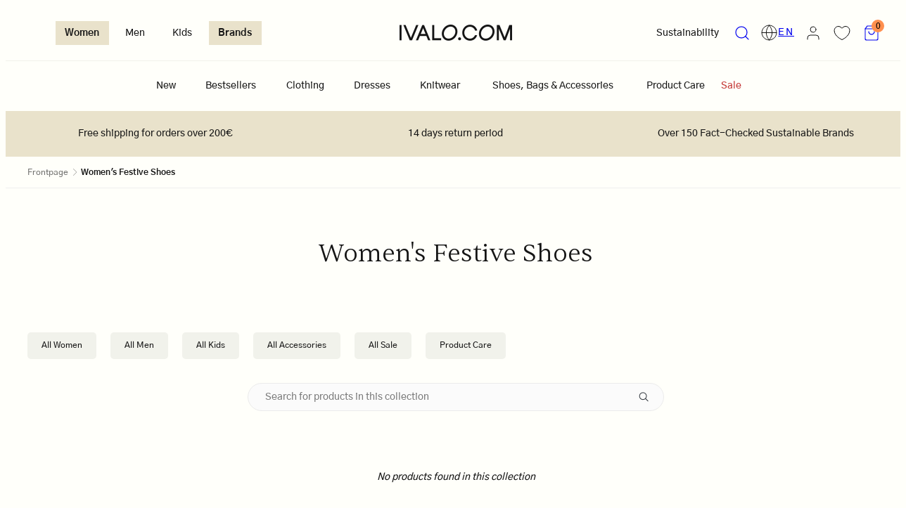

--- FILE ---
content_type: text/html; charset=utf-8
request_url: https://ivalo.com/collections/festive-shoes
body_size: 78995
content:
<!doctype html>
<html class="no-js template-collection" lang="en">
  <head><meta charset="utf-8">
    <meta http-equiv="X-UA-Compatible" content="IE=edge">
    <meta name="viewport" content="width=device-width,initial-scale=1"><link rel="shortcut icon" href="//ivalo.com/cdn/shop/files/ivalocom-favicon.png?crop=center&height=32&v=1701360854&width=32" type="image/png" /><script>
  window.consentmo_gcm_initial_state = "";
  window.consentmo_gcm_state = "0";
  window.consentmo_gcm_security_storage = "strict";
  window.consentmo_gcm_ad_storage = "marketing";
  window.consentmo_gcm_analytics_storage = "analytics";
  window.consentmo_gcm_functionality_storage = "functionality";
  window.consentmo_gcm_personalization_storage = "functionality";
  window.consentmo_gcm_ads_data_redaction = "true";
  window.consentmo_gcm_url_passthrough = "false";
  window.consentmo_gcm_data_layer_name = "dataLayer";
  
  // Google Consent Mode V2 integration script from Consentmo GDPR
  window.isenseRules = {};
  window.isenseRules.gcm = {
      gcmVersion: 2,
      integrationVersion: 3,
      customChanges: false,
      consentUpdated: false,
      initialState: 7,
      isCustomizationEnabled: false,
      adsDataRedaction: true,
      urlPassthrough: false,
      dataLayer: 'dataLayer',
      categories: { ad_personalization: "marketing", ad_storage: "marketing", ad_user_data: "marketing", analytics_storage: "analytics", functionality_storage: "functionality", personalization_storage: "functionality", security_storage: "strict"},
      storage: { ad_personalization: "false", ad_storage: "false", ad_user_data: "false", analytics_storage: "false", functionality_storage: "false", personalization_storage: "false", security_storage: "false", wait_for_update: 2000 }
  };
  if(window.consentmo_gcm_state !== null && window.consentmo_gcm_state !== "" && window.consentmo_gcm_state !== "0") {
    window.isenseRules.gcm.isCustomizationEnabled = true;
    window.isenseRules.gcm.initialState = window.consentmo_gcm_initial_state === null || window.consentmo_gcm_initial_state.trim() === "" ? window.isenseRules.gcm.initialState : window.consentmo_gcm_initial_state;
    window.isenseRules.gcm.categories.ad_storage = window.consentmo_gcm_ad_storage === null || window.consentmo_gcm_ad_storage.trim() === "" ? window.isenseRules.gcm.categories.ad_storage : window.consentmo_gcm_ad_storage;
    window.isenseRules.gcm.categories.ad_user_data = window.consentmo_gcm_ad_storage === null || window.consentmo_gcm_ad_storage.trim() === "" ? window.isenseRules.gcm.categories.ad_user_data : window.consentmo_gcm_ad_storage;
    window.isenseRules.gcm.categories.ad_personalization = window.consentmo_gcm_ad_storage === null || window.consentmo_gcm_ad_storage.trim() === "" ? window.isenseRules.gcm.categories.ad_personalization : window.consentmo_gcm_ad_storage;
    window.isenseRules.gcm.categories.analytics_storage = window.consentmo_gcm_analytics_storage === null || window.consentmo_gcm_analytics_storage.trim() === "" ? window.isenseRules.gcm.categories.analytics_storage : window.consentmo_gcm_analytics_storage;
    window.isenseRules.gcm.categories.functionality_storage = window.consentmo_gcm_functionality_storage === null || window.consentmo_gcm_functionality_storage.trim() === "" ? window.isenseRules.gcm.categories.functionality_storage : window.consentmo_gcm_functionality_storage;
    window.isenseRules.gcm.categories.personalization_storage = window.consentmo_gcm_personalization_storage === null || window.consentmo_gcm_personalization_storage.trim() === "" ? window.isenseRules.gcm.categories.personalization_storage : window.consentmo_gcm_personalization_storage;
    window.isenseRules.gcm.categories.security_storage = window.consentmo_gcm_security_storage === null || window.consentmo_gcm_security_storage.trim() === "" ? window.isenseRules.gcm.categories.security_storage : window.consentmo_gcm_security_storage;
    window.isenseRules.gcm.urlPassthrough = window.consentmo_gcm_url_passthrough === null || window.consentmo_gcm_url_passthrough.trim() === "" ? window.isenseRules.gcm.urlPassthrough : window.consentmo_gcm_url_passthrough;
    window.isenseRules.gcm.adsDataRedaction = window.consentmo_gcm_ads_data_redaction === null || window.consentmo_gcm_ads_data_redaction.trim() === "" ? window.isenseRules.gcm.adsDataRedaction : window.consentmo_gcm_ads_data_redaction;
    window.isenseRules.gcm.dataLayer = window.consentmo_gcm_data_layer_name === null || window.consentmo_gcm_data_layer_name.trim() === "" ? window.isenseRules.gcm.dataLayer : window.consentmo_gcm_data_layer_name;
  }
  window.isenseRules.initializeGcm = function (rules) {
    if(window.isenseRules.gcm.isCustomizationEnabled) {
      rules.initialState = window.isenseRules.gcm.initialState;
      rules.urlPassthrough = window.isenseRules.gcm.urlPassthrough === true || window.isenseRules.gcm.urlPassthrough === 'true';
      rules.adsDataRedaction = window.isenseRules.gcm.adsDataRedaction === true || window.isenseRules.gcm.adsDataRedaction === 'true';
    }
    
    let initialState = parseInt(rules.initialState);
    let marketingBlocked = initialState === 0 || initialState === 2 || initialState === 5 || initialState === 7;
    let analyticsBlocked = initialState === 0 || initialState === 3 || initialState === 6 || initialState === 7;
    let functionalityBlocked = initialState === 4 || initialState === 5 || initialState === 6 || initialState === 7;

    let gdprCache = localStorage.getItem('gdprCache') ? JSON.parse(localStorage.getItem('gdprCache')) : null;
    if (gdprCache && typeof gdprCache.updatedPreferences !== "undefined") {
      let updatedPreferences = gdprCache.updatedPreferences;
      marketingBlocked = parseInt(updatedPreferences.indexOf('marketing')) > -1;
      analyticsBlocked = parseInt(updatedPreferences.indexOf('analytics')) > -1;
      functionalityBlocked = parseInt(updatedPreferences.indexOf('functionality')) > -1;
    }

    Object.entries(rules.categories).forEach(category => {
      if(rules.storage.hasOwnProperty(category[0])) {
        switch(category[1]) {
          case 'strict':
            rules.storage[category[0]] = "granted";
            break;
          case 'marketing':
            rules.storage[category[0]] = marketingBlocked ? "denied" : "granted";
            break;
          case 'analytics':
            rules.storage[category[0]] = analyticsBlocked ? "denied" : "granted";
            break;
          case 'functionality':
            rules.storage[category[0]] = functionalityBlocked ? "denied" : "granted";
            break;
        }
      }
    });
    rules.consentUpdated = true;
    isenseRules.gcm = rules;
  }

  // Google Consent Mode - initialization start
  window.isenseRules.initializeGcm({
    ...window.isenseRules.gcm,
    adsDataRedaction: true,
    urlPassthrough: false,
    initialState: 7
  });

  /*
  * initialState acceptable values:
  * 0 - Set both ad_storage and analytics_storage to denied
  * 1 - Set all categories to granted
  * 2 - Set only ad_storage to denied
  * 3 - Set only analytics_storage to denied
  * 4 - Set only functionality_storage to denied
  * 5 - Set both ad_storage and functionality_storage to denied
  * 6 - Set both analytics_storage and functionality_storage to denied
  * 7 - Set all categories to denied
  */

  window[window.isenseRules.gcm.dataLayer] = window[window.isenseRules.gcm.dataLayer] || [];
  function gtag() { window[window.isenseRules.gcm.dataLayer].push(arguments); }
  gtag("consent", "default", isenseRules.gcm.storage);
  isenseRules.gcm.adsDataRedaction && gtag("set", "ads_data_redaction", isenseRules.gcm.adsDataRedaction);
  isenseRules.gcm.urlPassthrough && gtag("set", "url_passthrough", isenseRules.gcm.urlPassthrough);
</script> <title>
      Women&#39;s Festive Shoes | Sustainable Fashion | IVALO.COM
</title><link rel="preconnect" href="https://cdn.shopify.com" crossorigin><link rel="preconnect" href="https://fonts.shopifycdn.com" crossorigin>
<script type="text/javascript" src="//ivalo.com/cdn/shop/t/605/assets/vendor.js?v=26788904576156123371739979375" async></script><style>
@font-face {
    font-family: 'Gothic-A1';
    src: url(//ivalo.com/cdn/shop/files/GothicA1-Bold.eot?v=5453916153662688467);
    src: url(//ivalo.com/cdn/shop/files/GothicA1-Bold.eot?v=5453916153662688467?#iefix) format('embedded-opentype'),
        url(//ivalo.com/cdn/shop/files/GothicA1-Bold.woff2?v=8822276667361011043) format('woff2'),
        url(//ivalo.com/cdn/shop/files/GothicA1-Bold.woff?v=1803330712137569026) format('woff'),
        url(//ivalo.com/cdn/shop/files/GothicA1-Bold.ttf?v=13981734917435754400) format('truetype');
    font-weight: 700;
    font-style: normal;
    font-display: swap;
}
@font-face {
    font-family: 'Gothic-A1';
    src: url(//ivalo.com/cdn/shop/files/GothicA1-Medium.eot?v=17300975503502546367);
    src: url(//ivalo.com/cdn/shop/files/GothicA1-Medium.eot?v=17300975503502546367?#iefix) format('embedded-opentype'),
        url(//ivalo.com/cdn/shop/files/GothicA1-Medium.woff2?v=12031112481557857460) format('woff2'),
        url(//ivalo.com/cdn/shop/files/GothicA1-Medium.woff?v=4077512116865094150) format('woff'),
        url(//ivalo.com/cdn/shop/files/GothicA1-Medium.ttf?v=1664692529271571525) format('truetype');
    font-weight: 500;
    font-style: normal;
    font-display: swap;
}
@font-face {
    font-family: 'Sentient';
    src: url(//ivalo.com/cdn/shop/files/Sentient-LightItalic.eot?v=13376129656917376324);
    src: url(//ivalo.com/cdn/shop/files/Sentient-LightItalic.eot?v=13376129656917376324?#iefix) format('embedded-opentype'),
        url(//ivalo.com/cdn/shop/files/Sentient-LightItalic.woff2?v=11443558089974317050) format('woff2'),
        url(//ivalo.com/cdn/shop/files/Sentient-LightItalic.woff?v=8005571509141641800) format('woff'),
        url(//ivalo.com/cdn/shop/files/Sentient-LightItalic.ttf?v=11529197716433340312) format('truetype');
    font-weight: 300;
    font-style: italic;
    font-display: swap;
}

@font-face {
    font-family: 'Sentient';
    src: url(//ivalo.com/cdn/shop/files/Sentient-Light.eot?v=17562393821739213351);
    src: url(//ivalo.com/cdn/shop/files/Sentient-Light.eot?v=17562393821739213351?#iefix) format('embedded-opentype'),
        url(//ivalo.com/cdn/shop/files/Sentient-Light.woff2?v=6475068019419571434) format('woff2'),
        url(//ivalo.com/cdn/shop/files/Sentient-Light.woff?v=350513468283896418) format('woff'),
        url(//ivalo.com/cdn/shop/files/Sentient-Light.ttf?v=1172057712333184611) format('truetype');
    font-weight: 300;
    font-style: normal;
    font-display: swap;
}

@font-face {
    font-family: 'Sentient';
    src: url(//ivalo.com/cdn/shop/files/Sentient-Bold.eot?v=6797673952993979618);
    src: url(//ivalo.com/cdn/shop/files/Sentient-Bold.eot?v=6797673952993979618?#iefix) format('embedded-opentype'),
        url(//ivalo.com/cdn/shop/files/Sentient-Bold.woff2?v=4955551990844113373) format('woff2'),
        url(//ivalo.com/cdn/shop/files/Sentient-Bold.woff?v=17000619971009795250) format('woff'),
        url(//ivalo.com/cdn/shop/files/Sentient-Bold.ttf?v=12394294003321287222) format('truetype');
    font-weight: bold;
    font-style: normal;
    font-display: swap;
}
</style>
    <style data-shopify>
  @font-face {
  font-family: "Libre Franklin";
  font-weight: 300;
  font-style: normal;
  font-display: swap;
  src: url("//ivalo.com/cdn/fonts/libre_franklin/librefranklin_n3.8cafdf02f3a4e5567b74224f139d214e665e34e1.woff2") format("woff2"),
       url("//ivalo.com/cdn/fonts/libre_franklin/librefranklin_n3.cdf6db8de35eb51473c109b271bf04f2b0561d68.woff") format("woff");
}

  @font-face {
  font-family: "Libre Franklin";
  font-weight: 700;
  font-style: normal;
  font-display: swap;
  src: url("//ivalo.com/cdn/fonts/libre_franklin/librefranklin_n7.6739620624550b8695d0cc23f92ffd46eb51c7a3.woff2") format("woff2"),
       url("//ivalo.com/cdn/fonts/libre_franklin/librefranklin_n7.7cebc205621b23b061b803310af0ad39921ae57d.woff") format("woff");
}

  @font-face {
  font-family: "Libre Franklin";
  font-weight: 300;
  font-style: italic;
  font-display: swap;
  src: url("//ivalo.com/cdn/fonts/libre_franklin/librefranklin_i3.27165bbc51c81ac815a3253a3cb85fa882967f30.woff2") format("woff2"),
       url("//ivalo.com/cdn/fonts/libre_franklin/librefranklin_i3.9c035b1243bfce781830852fea08b140fdc7e703.woff") format("woff");
}

  @font-face {
  font-family: "Libre Franklin";
  font-weight: 700;
  font-style: italic;
  font-display: swap;
  src: url("//ivalo.com/cdn/fonts/libre_franklin/librefranklin_i7.5cd0952dea701f27d5d0eb294c01347335232ef2.woff2") format("woff2"),
       url("//ivalo.com/cdn/fonts/libre_franklin/librefranklin_i7.41af936a1cd17668e4e060c6e0ad838ccf133ddd.woff") format("woff");
}

  @font-face {
  font-family: "EB Garamond";
  font-weight: 400;
  font-style: normal;
  font-display: swap;
  src: url("//ivalo.com/cdn/fonts/ebgaramond/ebgaramond_n4.f03b4ad40330b0ec2af5bb96f169ce0df8a12bc0.woff2") format("woff2"),
       url("//ivalo.com/cdn/fonts/ebgaramond/ebgaramond_n4.73939a8b7fe7c6b6b560b459d64db062f2ba1a29.woff") format("woff");
}

  :root {
    --ideal-width: 1500px;
    --container-inner-width: min(100vw - var(--container-margin)*2  , var(--ideal-width));

    /* Typography - Base/Body */
    --font-body-family: 'Gothic-A1', "Libre Franklin", sans-serif;
    --font-body-style: normal;
    --font-body-weight: 500;
    --font-body-line-height: 1.5;
    --font-body-letter-spacing: 0.0em;
    --font-body-text-transform: none; 

    /* Typography - Heading/Titles */
    --font-heading-family: 'Sentient', "EB Garamond", serif;
    --font-heading-style: normal;
    --font-heading-weight: 300;
    --font-heading-line-height: 1.2;
    --font-heading-letter-spacing: 0.0em;
    --font-heading-text-transform: none;
    
    /* Typography - Subheading/Subtitle */--font-subheader-family: var(--font-body-family);
    --font-subheader-style: var(--font-body-style);
    --font-subheader-weight: var(--font-body-weight);--font-subheader-text-transform: uppercase;
    --font-subheader-line-height: ;
    --font-subheader-letter-spacing: 0.13em;
    
    /* Typography - Announcement bar */--font-announcement-family: var(--font-body-family);
    --font-announcement-style: var(--font-body-style);
    --font-announcement-weight: var(--font-body-weight);--font-announcement-text-transform: none;
    --font-announcement-size: 14px;
    --font-announcement-letter-spacing: 0.0em;
    
    /* Typography - Buttons */--font-button-family: var(--font-body-family); 
    --font-button-style: var(--font-body-style);
    --font-button-weight: var(--font-body-weight);--font-button-text-transform: uppercase;
    --font-button-size: 12px;
    --font-button-letter-spacing: 0.13em;
    --button-radius: 2px;
    --button-padding: 0.3em 2em;
    --button-round-padding: 0.3em;--font-medium-button-family: var(--font-body-family); 
    --font-medium-button-style: var(--font-body-style);
    --font-medium-button-weight: var(--font-body-weight);--font-medium-button-text-transform: uppercase;
    --font-medium-button-size: 14px;
    --font-medium-button-letter-spacing: 0.13em;
    --medium-button-radius: 4px;
    --medium-button-padding: 0.938em 2.354em;
    --medium-button-round-padding: 0.938em;--font-large-button-family: var(--font-body-family); 
    --font-large-button-style: var(--font-body-style);
    --font-large-button-weight: var(--font-body-weight);--font-large-button-text-transform: uppercase;
    --font-large-button-size: 16px;
    --font-large-button-letter-spacing: 0.13em;
    --large-button-radius: 4px;
    --large-button-padding: 1.139em 2.337em;
    --large-button-round-padding: 1.139em;
    
    /* Typography - Site header */--font-site-header-family: var(--font-body-family);
    --font-site-header-style: var(--font-body-style);
    --font-site-header-weight: var(--font-body-weight);--font-site-header-text-transform: uppercase;
    --font-site-header-size: 14px;
    --font-site-header-letter-spacing: 0.13em;
    
    /* Typography - Navigation */--font-navigation-family: var(--font-body-family);
    --font-navigation-style: var(--font-body-style);
    --font-navigation-weight: var(--font-body-weight);--font-navigation-text-transform: uppercase;
    
    --font-navigation-size: 14px;
    --font-navigation-line-height: 1;
    --font-navigation-letter-spacing: 0.13em;

    /* Colors - Primary */
    --primary-foreground:       #151515;
    --primary-background:       #fffffa;
    --primary-borders:          #f1f2eb;
    --primary-card-foreground:  ;
    --primary-card-background:  #fffffa;
    --primary-card-gradient:    ;
    --primary-variant-border:   rgba(21, 21, 21, 0.2);
    --primary-variant-disabled: rgba(21, 21, 21, 0.03);
    --custom-grey-color: #f1f2eb;
    --custom-sun-bleached-color: #FFFC9D;
    --custom-mandarin-color: #FF8F4E;
    --custom-pear-color: #C9F393;
    --custom-sand-color: #E9E2CB;
    --custom-forget-me-not-color: #8AB2FF;
    
    /* Colors - Accent */
    --accent-foreground:       #151515;
    --accent-background:       #e9e2cb;
    --accent-borders:          #7c7465;
    --accent-card-foreground:  #111111;
    --accent-card-background:  #fffffa;
    --accent-card-gradient:    ;
    --accent-variant-border:   rgba(21, 21, 21, 0.2);
    --accent-variant-disabled: rgba(21, 21, 21, 0.03);
    
    /* Header colors */
    --header-foreground:  #151515;
    --header-background:  #fffffa;--header-light-foreground: #151515;--header-light-background: #fffffa;--header-dark-foreground: #fffffa;--header-dark-background: #151515;/* Footer colors */
    --footer-foreground:  #151515;
    --footer-background:  #fffffa;
    
    /* Drawers */
    --drawers-background: #fffffa;
    --drawers-foreground: #111111;
    --drawers-borders: #f1f2eb;--drawers-background-darken: #ffffe1;/* Modals */
    --modals-foreground:  #111111;
    --modals-background:  #fffffa;
    --modals-borders:     #f1f2eb;

    /* Drawers and modals (shared )*/--modals-and-drawers-overlay-background: rgba(21, 21, 21, 0.5);
    --modals-and-drawers-overlay-blur: 1px;
    
    /* Indicator colors */
    --success: #31862D;
    --warning: #FCC13C;
    --error: #DD4242;
    
    /* Special colors */--cart-dot-foreground: #000;--cart-dot-background: #ff8f4e;
    --soldout: ;
    --placeholder-bg: rgba(233, 233, 233);

    /* Colors - Button Main */
    --button-primary-foreground: #fffffa;
    --button-primary-background: #151515;
    /* See if settings.primary_color_btn_background is closer to black or white */--button-primary-background-hover: #555555;/* See if settings.primary_color_btn_foreground is closer to black or white */--button-primary-inverted-background-hover: #ffff7b;--button-primary-outlined: #151515;

    /* Colors - Button Accent */
    --button-accent-foreground:  #fffffa;
    --button-accent-background:  #151515;
    /* See if settings.accent_color_btn_background is closer to black or white */--button-accent-background-hover: #555555;/* See if settings.accent_color_btn_foreground is closer to black or white */--button-accent-inverted-background-hover: #ffff7b;--button-accent-outlined: #8ab2ff;

    /* Cards */
    --card-border-radius: 4px;
    --card-body-padding: 5px;
    --card-media-padding: 5px;

    /* Aesthetics */
    --modal-border-radius: 0px;
    --inputs-border-width: 1px;
    --icon-stroke: 1.2;
    --icon-stroke-px: 1.2px;--br-img: 4px;/* Other */
    --product-card-overlay-text: #111111;
    --hover-close-url: url("data:image/svg+xml,%3Csvg version='1.1' xmlns='http://www.w3.org/2000/svg' x='0px' y='0px' width='36px' height='36px' viewBox='0 0 36 36' %3E%3Cstyle type='text/css'%3E .st0%7Bfill:%23151515;%7D .st1%7Bfill:none;stroke:%23fffffa;stroke-linecap:round;stroke-width:1.2;stroke-linejoin:round;%7D%0A%3C/style%3E%3Ccircle class='st0' cx='18' cy='18' r='18'/%3E%3Cline class='st1' x1='23' y1='13' x2='13' y2='23'/%3E%3Cline class='st1' x1='13' y1='13' x2='23' y2='23'/%3E%3C/svg%3E%0A");--media-background: 255, 255, 250;--sticky-header-margin-top: 0;
  }

  html {font-size: 62.5%;

    --gutter: 10px;
    --container-margin: 10px;
    --grid-gap: 10px;
    --product-grid-gap: 10px;--max-col-width: 106px
  }

  @media only screen and (min-width: 768px) {
    html {font-size: 55.55555555555555%;
      --gutter: 20px;
      --container-margin: 31px;
      --product-grid-gap: 10px;
    }
  }/* ---------- */
  /* TYPOGRAPHY */
  body     { --font-size: 1.6rem }
  h1,.h1   { --font-size: 3.2rem }
  h2,.h2   { --font-size: 2.6rem }
  h3,.h3   { --font-size: 2.2rem }
  h4,.h4   { --font-size: 2.0rem }
  h5,.h5   { --font-size: 1.8rem }
  h6,.h6   { --font-size: 1.6rem }
  .caption { --font-size: 1.2rem }

  body {
    font-size: var(--font-size);
    font-family: var(--font-body-family);
    font-style: var(--font-body-style);
    font-weight: var(--font-body-weight);
    line-height: var(--font-body-line-height);
    letter-spacing: var(--font-body-letter-spacing); 
  }

  h1,h2,h3,h4,h5,h6,
  .h1,.h2,.h3,.h4,.h5,.h6 {
    font-size: var(--font-size);
    font-family: var(--font-heading-family);
    font-style: var(--font-heading-style);
    font-weight: var(--font-heading-weight);
    line-height: var(--font-heading-line-height);
    letter-spacing: var(--font-heading-letter-spacing);
    text-transform: var(--font-heading-text-transform);
    word-break: break-word;
  }

  @media only screen and (min-width: 768px) {
    body     { --font-size: 1.8rem }
    h1,.h1   { --font-size: 4.0rem }
    h2,.h2   { --font-size: 3.2rem }
    h3,.h3   { --font-size: 2.6rem }
    h4,.h4   { --font-size: 2.2rem }
    h5,.h5   { --font-size: 2.0rem }
    h6,.h6   { --font-size: 1.8rem }
    .caption { --font-size: 1.4rem }
  }

  /* Size modifiers */
  .size--tiny, .rte.size--tiny *              { font-size: calc(var(--font-size)*0.75) }
  .size--small, .rte.size--small *            { font-size: calc(var(--font-size)*0.85) }
  .size--default, .rte.size--default *        { font-size: var(--font-size) }
  .size--large, .rte.size--large *            { font-size: calc(var(--font-size)*1.25) }
  .size--huge, .rte.size--huge *              { font-size: calc(var(--font-size)*1.50) }
  .size--gigantic, .rte.size--gigantic *      { font-size: calc(var(--font-size)*2.00) }
  .size--outrageous, .rte.size--outrageous *  { font-size: calc(var(--font-size)*3.00) }

  .btn.size--tiny       { font-size: calc(var(--font-button-size)*0.75) !important }
  .btn.size--small      { font-size: calc(var(--font-button-size)*0.85) !important }
  .btn.size--default    { font-size: var(--font-button-size) !important }
  .btn.size--large      { font-size: calc(var(--font-button-size)*1.25) !important }
  .btn.size--huge       { font-size: calc(var(--font-button-size)*1.50) !important }
  .btn.size--gigantic   { font-size: calc(var(--font-button-size)*2.00) !important }
  .btn.size--outrageous { font-size: calc(var(--font-button-size)*3.00) !important }

  @media only screen and (min-width: 768px) {
    .sm-size--tiny, .rte.sm-size--tiny *              { font-size: calc(var(--font-size)*0.75) }
    .sm-size--small, .rte.sm-size--small *            { font-size: calc(var(--font-size)*0.85) }
    .sm-size--default, .rte.sm-size--default *        { font-size: var(--font-size) }
    .sm-size--large, .rte.sm-size--large *            { font-size: calc(var(--font-size)*1.25) }
    .sm-size--huge, .rte.sm-size--huge *              { font-size: calc(var(--font-size)*1.50) }
    .sm-size--gigantic, .rte.sm-size--gigantic *      { font-size: calc(var(--font-size)*2.00) }
    .sm-size--outrageous, .rte.sm-size--outrageous *  { font-size: calc(var(--font-size)*3.00) }

    .btn.sm-size--tiny       { font-size: calc(var(--font-button-size)*0.75) !important }
    .btn.sm-size--small      { font-size: calc(var(--font-button-size)*0.85) !important }
    .btn.sm-size--default    { font-size: var(--font-button-size) !important }
    .btn.sm-size--large      { font-size: calc(var(--font-button-size)*1.25) !important }
    .btn.sm-size--huge       { font-size: calc(var(--font-button-size)*1.50) !important }
    .btn.sm-size--gigantic   { font-size: calc(var(--font-button-size)*2.00) !important }
    .btn.sm-size--outrageous { font-size: calc(var(--font-button-size)*3.00) !important }
  }

  /* Style modifiers */
  .style--subdued   { opacity: 0.65 }
  /* em, .style--italic { font-family: serif } */

  .subheading {
    font-family: var(--font-subheader-family);
    font-weight: var(--font-subheader-weight);
    font-style: var(--font-subheader-style);
    letter-spacing: var(--font-subheader-letter-spacing);
    line-height:  var(--font-subheader-line-height);
    font-size: calc(var(--font-size)*0.55);
    text-transform: uppercase;
  }
  @media only screen and (min-width: 768px) {
    .subheading.sm-size--tiny
    {
      font-size: calc(var(--font-size)*0.55*0.75);
    }
    .subheading.sm-size--small
    {
      font-size: calc(var(--font-size)*0.55*0.85);
    }
    .subheading.sm-size--large
    {
      font-size: calc(var(--font-size)*0.55*1.25);
    }
    .subheading.sm-size--huge
    {
      font-size: calc(var(--font-size)*0.55*1.50);
    }
    .subheading.sm-size--gigantic
    {
      font-size: calc(var(--font-size)*0.55*2.00);
    }
    .subheading.sm-size--outrageous
    {
      font-size: calc(var(--font-size)*0.55*3.00);
    }
  }
  @media only screen and (max-width: 767px) 
  {
    .subheading.size--tiny
    {
      font-size: calc(var(--font-size)*0.55*0.75);
    }
    .subheading.size--small
    {
      font-size: calc(var(--font-size)*0.55*0.85);
    }
    .subheading.size--large
    {
      font-size: calc(var(--font-size)*0.55*1.25);
    }
    .subheading.size--huge
    {
      font-size: calc(var(--font-size)*0.55*1.50);
    }
    .subheading.size--gigantic
    {
      font-size: calc(var(--font-size)*0.55*2.00);
    }
    .subheading.size--outrageous
    {
      font-size: calc(var(--font-size)*0.55*3.00);
    }
  }</style>

    <link href="//ivalo.com/cdn/shop/t/605/assets/accessibility.css?v=29086362608358904441739979375" rel="stylesheet" type="text/css" media="all" />
    <link href="//ivalo.com/cdn/shop/t/605/assets/reset.css?v=59716402248917711871739979375" rel="stylesheet" type="text/css" media="all" />
    <link href="//ivalo.com/cdn/shop/t/605/assets/critical.css?v=178430958902498747851739979375" rel="stylesheet" type="text/css" media="all" />
<link href="//ivalo.com/cdn/shop/t/605/assets/component-product-grid.css?v=161588965667903779101739979375" rel="stylesheet" type="text/css" media="all" />
<link href="//ivalo.com/cdn/shop/t/605/assets/component-grid.css?v=96297055221673611541739979375" rel="stylesheet" type="text/css" media="all" />
    <link href="//ivalo.com/cdn/shop/t/605/assets/component-card.css?v=111880143618364752581739979375" rel="stylesheet" type="text/css" media="all" />
    <link href="//ivalo.com/cdn/shop/t/605/assets/component-gridy-slider.css?v=94736040301436553341739979375" rel="stylesheet" type="text/css" media="all" />
<link rel="preload" as="font" fetchpriority="high" href="//ivalo.com/cdn/fonts/libre_franklin/librefranklin_n3.8cafdf02f3a4e5567b74224f139d214e665e34e1.woff2" type="font/woff2" crossorigin><link rel="preload" as="font" fetchpriority="high" href="//ivalo.com/cdn/fonts/ebgaramond/ebgaramond_n4.f03b4ad40330b0ec2af5bb96f169ce0df8a12bc0.woff2" type="font/woff2" crossorigin>
    <link rel="stylesheet" fetchpriority="low" media="print" href="//ivalo.com/cdn/shop/t/605/assets/component-modals.css?v=135804792679645369931739979375" onload="this.media='all'">
      <link rel="stylesheet" href="//ivalo.com/cdn/shop/t/605/assets/component-cart.css?v=100112654395861271361739979375" media="print" onload="this.media='all'"><noscript>
      
      <link href="//ivalo.com/cdn/shop/t/605/assets/component-modals.css?v=135804792679645369931739979375" rel="stylesheet" type="text/css" media="all" />

        <link href="//ivalo.com/cdn/shop/t/605/assets/component-cart.css?v=100112654395861271361739979375" rel="stylesheet" type="text/css" media="all" />
</noscript><script type="text/javascript" src="//ivalo.com/cdn/shop/t/605/assets/global.js?v=150226637201074542531740034135" defer></script>
    
<script type="text/javascript" src="//ivalo.com/cdn/shop/t/605/assets/component-animations.js?v=95692734045170210341739979375" defer></script>
    
<script>window.performance && window.performance.mark && window.performance.mark('shopify.content_for_header.start');</script><meta id="shopify-digital-wallet" name="shopify-digital-wallet" content="/25772490824/digital_wallets/dialog">
<link rel="alternate" type="application/atom+xml" title="Feed" href="/collections/festive-shoes.atom" />
<link rel="alternate" hreflang="x-default" href="https://ivalo.com/collections/festive-shoes">
<link rel="alternate" hreflang="en" href="https://ivalo.com/collections/festive-shoes">
<link rel="alternate" hreflang="fi-FI" href="https://fi.ivalo.com/collections/festive-shoes">
<link rel="alternate" hreflang="nl-NL" href="https://nl.ivalo.com/collections/festive-shoes">
<link rel="alternate" type="application/json+oembed" href="https://ivalo.com/collections/festive-shoes.oembed">
<script async="async" src="/checkouts/internal/preloads.js?locale=en-DE"></script>
<script id="shopify-features" type="application/json">{"accessToken":"3adf86ea1633b3bb3f3b3f4e581cac17","betas":["rich-media-storefront-analytics"],"domain":"ivalo.com","predictiveSearch":true,"shopId":25772490824,"locale":"en"}</script>
<script>var Shopify = Shopify || {};
Shopify.shop = "ivalo-com.myshopify.com";
Shopify.locale = "en";
Shopify.currency = {"active":"EUR","rate":"1.0"};
Shopify.country = "DE";
Shopify.theme = {"name":"Taiga V 2.3.0 - Summer 2024 BOOST TURBO","id":177965629763,"schema_name":"Taiga","schema_version":"2.3.0","theme_store_id":1751,"role":"main"};
Shopify.theme.handle = "null";
Shopify.theme.style = {"id":null,"handle":null};
Shopify.cdnHost = "ivalo.com/cdn";
Shopify.routes = Shopify.routes || {};
Shopify.routes.root = "/";</script>
<script type="module">!function(o){(o.Shopify=o.Shopify||{}).modules=!0}(window);</script>
<script>!function(o){function n(){var o=[];function n(){o.push(Array.prototype.slice.apply(arguments))}return n.q=o,n}var t=o.Shopify=o.Shopify||{};t.loadFeatures=n(),t.autoloadFeatures=n()}(window);</script>
<script id="shop-js-analytics" type="application/json">{"pageType":"collection"}</script>
<script defer="defer" async type="module" src="//ivalo.com/cdn/shopifycloud/shop-js/modules/v2/client.init-shop-cart-sync_BT-GjEfc.en.esm.js"></script>
<script defer="defer" async type="module" src="//ivalo.com/cdn/shopifycloud/shop-js/modules/v2/chunk.common_D58fp_Oc.esm.js"></script>
<script defer="defer" async type="module" src="//ivalo.com/cdn/shopifycloud/shop-js/modules/v2/chunk.modal_xMitdFEc.esm.js"></script>
<script type="module">
  await import("//ivalo.com/cdn/shopifycloud/shop-js/modules/v2/client.init-shop-cart-sync_BT-GjEfc.en.esm.js");
await import("//ivalo.com/cdn/shopifycloud/shop-js/modules/v2/chunk.common_D58fp_Oc.esm.js");
await import("//ivalo.com/cdn/shopifycloud/shop-js/modules/v2/chunk.modal_xMitdFEc.esm.js");

  window.Shopify.SignInWithShop?.initShopCartSync?.({"fedCMEnabled":true,"windoidEnabled":true});

</script>
<script>(function() {
  var isLoaded = false;
  function asyncLoad() {
    if (isLoaded) return;
    isLoaded = true;
    var urls = ["https:\/\/schemaplusfiles.s3.amazonaws.com\/loader.min.js?shop=ivalo-com.myshopify.com","https:\/\/cdn1.profitmetrics.io\/5CCFA000DF7F3A2A\/shopify-bundle.js?shop=ivalo-com.myshopify.com","https:\/\/static.returngo.ai\/master.returngo.ai\/returngo.min.js?shop=ivalo-com.myshopify.com"];
    for (var i = 0; i < urls.length; i++) {
      var s = document.createElement('script');
      s.type = 'text/javascript';
      s.async = true;
      s.src = urls[i];
      var x = document.getElementsByTagName('script')[0];
      x.parentNode.insertBefore(s, x);
    }
  };
  if(window.attachEvent) {
    window.attachEvent('onload', asyncLoad);
  } else {
    window.addEventListener('load', asyncLoad, false);
  }
})();</script>
<script id="__st">var __st={"a":25772490824,"offset":7200,"reqid":"dfd54d4b-6ba6-48e8-a6cf-89bc695320b2-1769374932","pageurl":"ivalo.com\/collections\/festive-shoes","u":"5ee7606b73e4","p":"collection","rtyp":"collection","rid":607464980803};</script>
<script>window.ShopifyPaypalV4VisibilityTracking = true;</script>
<script id="captcha-bootstrap">!function(){'use strict';const t='contact',e='account',n='new_comment',o=[[t,t],['blogs',n],['comments',n],[t,'customer']],c=[[e,'customer_login'],[e,'guest_login'],[e,'recover_customer_password'],[e,'create_customer']],r=t=>t.map((([t,e])=>`form[action*='/${t}']:not([data-nocaptcha='true']) input[name='form_type'][value='${e}']`)).join(','),a=t=>()=>t?[...document.querySelectorAll(t)].map((t=>t.form)):[];function s(){const t=[...o],e=r(t);return a(e)}const i='password',u='form_key',d=['recaptcha-v3-token','g-recaptcha-response','h-captcha-response',i],f=()=>{try{return window.sessionStorage}catch{return}},m='__shopify_v',_=t=>t.elements[u];function p(t,e,n=!1){try{const o=window.sessionStorage,c=JSON.parse(o.getItem(e)),{data:r}=function(t){const{data:e,action:n}=t;return t[m]||n?{data:e,action:n}:{data:t,action:n}}(c);for(const[e,n]of Object.entries(r))t.elements[e]&&(t.elements[e].value=n);n&&o.removeItem(e)}catch(o){console.error('form repopulation failed',{error:o})}}const l='form_type',E='cptcha';function T(t){t.dataset[E]=!0}const w=window,h=w.document,L='Shopify',v='ce_forms',y='captcha';let A=!1;((t,e)=>{const n=(g='f06e6c50-85a8-45c8-87d0-21a2b65856fe',I='https://cdn.shopify.com/shopifycloud/storefront-forms-hcaptcha/ce_storefront_forms_captcha_hcaptcha.v1.5.2.iife.js',D={infoText:'Protected by hCaptcha',privacyText:'Privacy',termsText:'Terms'},(t,e,n)=>{const o=w[L][v],c=o.bindForm;if(c)return c(t,g,e,D).then(n);var r;o.q.push([[t,g,e,D],n]),r=I,A||(h.body.append(Object.assign(h.createElement('script'),{id:'captcha-provider',async:!0,src:r})),A=!0)});var g,I,D;w[L]=w[L]||{},w[L][v]=w[L][v]||{},w[L][v].q=[],w[L][y]=w[L][y]||{},w[L][y].protect=function(t,e){n(t,void 0,e),T(t)},Object.freeze(w[L][y]),function(t,e,n,w,h,L){const[v,y,A,g]=function(t,e,n){const i=e?o:[],u=t?c:[],d=[...i,...u],f=r(d),m=r(i),_=r(d.filter((([t,e])=>n.includes(e))));return[a(f),a(m),a(_),s()]}(w,h,L),I=t=>{const e=t.target;return e instanceof HTMLFormElement?e:e&&e.form},D=t=>v().includes(t);t.addEventListener('submit',(t=>{const e=I(t);if(!e)return;const n=D(e)&&!e.dataset.hcaptchaBound&&!e.dataset.recaptchaBound,o=_(e),c=g().includes(e)&&(!o||!o.value);(n||c)&&t.preventDefault(),c&&!n&&(function(t){try{if(!f())return;!function(t){const e=f();if(!e)return;const n=_(t);if(!n)return;const o=n.value;o&&e.removeItem(o)}(t);const e=Array.from(Array(32),(()=>Math.random().toString(36)[2])).join('');!function(t,e){_(t)||t.append(Object.assign(document.createElement('input'),{type:'hidden',name:u})),t.elements[u].value=e}(t,e),function(t,e){const n=f();if(!n)return;const o=[...t.querySelectorAll(`input[type='${i}']`)].map((({name:t})=>t)),c=[...d,...o],r={};for(const[a,s]of new FormData(t).entries())c.includes(a)||(r[a]=s);n.setItem(e,JSON.stringify({[m]:1,action:t.action,data:r}))}(t,e)}catch(e){console.error('failed to persist form',e)}}(e),e.submit())}));const S=(t,e)=>{t&&!t.dataset[E]&&(n(t,e.some((e=>e===t))),T(t))};for(const o of['focusin','change'])t.addEventListener(o,(t=>{const e=I(t);D(e)&&S(e,y())}));const B=e.get('form_key'),M=e.get(l),P=B&&M;t.addEventListener('DOMContentLoaded',(()=>{const t=y();if(P)for(const e of t)e.elements[l].value===M&&p(e,B);[...new Set([...A(),...v().filter((t=>'true'===t.dataset.shopifyCaptcha))])].forEach((e=>S(e,t)))}))}(h,new URLSearchParams(w.location.search),n,t,e,['guest_login'])})(!1,!0)}();</script>
<script integrity="sha256-4kQ18oKyAcykRKYeNunJcIwy7WH5gtpwJnB7kiuLZ1E=" data-source-attribution="shopify.loadfeatures" defer="defer" src="//ivalo.com/cdn/shopifycloud/storefront/assets/storefront/load_feature-a0a9edcb.js" crossorigin="anonymous"></script>
<script data-source-attribution="shopify.dynamic_checkout.dynamic.init">var Shopify=Shopify||{};Shopify.PaymentButton=Shopify.PaymentButton||{isStorefrontPortableWallets:!0,init:function(){window.Shopify.PaymentButton.init=function(){};var t=document.createElement("script");t.src="https://ivalo.com/cdn/shopifycloud/portable-wallets/latest/portable-wallets.en.js",t.type="module",document.head.appendChild(t)}};
</script>
<script data-source-attribution="shopify.dynamic_checkout.buyer_consent">
  function portableWalletsHideBuyerConsent(e){var t=document.getElementById("shopify-buyer-consent"),n=document.getElementById("shopify-subscription-policy-button");t&&n&&(t.classList.add("hidden"),t.setAttribute("aria-hidden","true"),n.removeEventListener("click",e))}function portableWalletsShowBuyerConsent(e){var t=document.getElementById("shopify-buyer-consent"),n=document.getElementById("shopify-subscription-policy-button");t&&n&&(t.classList.remove("hidden"),t.removeAttribute("aria-hidden"),n.addEventListener("click",e))}window.Shopify?.PaymentButton&&(window.Shopify.PaymentButton.hideBuyerConsent=portableWalletsHideBuyerConsent,window.Shopify.PaymentButton.showBuyerConsent=portableWalletsShowBuyerConsent);
</script>
<script data-source-attribution="shopify.dynamic_checkout.cart.bootstrap">document.addEventListener("DOMContentLoaded",(function(){function t(){return document.querySelector("shopify-accelerated-checkout-cart, shopify-accelerated-checkout")}if(t())Shopify.PaymentButton.init();else{new MutationObserver((function(e,n){t()&&(Shopify.PaymentButton.init(),n.disconnect())})).observe(document.body,{childList:!0,subtree:!0})}}));
</script>

<script>window.performance && window.performance.mark && window.performance.mark('shopify.content_for_header.end');</script><meta name="google-site-verification" content="5F31t-_T22C7ODqyG8plRjnc84UdaY0jHgOeQGOM1VM" />
    
      <meta name="description" content="Get party ready! Discover stylish, ethically made party shoes for women from sustainable shoe brands and order easily online. Good looks with good conscience.">
    

    
    <link rel="canonical" href="https://ivalo.com/collections/festive-shoes">

    
    
      
      
      
      

      
      
    
    
    

<meta property="og:site_name" content="IVALO.COM">
<meta property="og:url" content="https://ivalo.com/collections/festive-shoes">
<meta property="og:title" content="Women&#39;s Festive Shoes | Sustainable Fashion | IVALO.COM">
<meta property="og:type" content="website">
<meta property="og:description" content="Get party ready! Discover stylish, ethically made party shoes for women from sustainable shoe brands and order easily online. Good looks with good conscience."><meta property="og:image" content="http://ivalo.com/cdn/shop/collections/Festive_Shoes.jpg?v=1714640841">
  <meta property="og:image:secure_url" content="https://ivalo.com/cdn/shop/collections/Festive_Shoes.jpg?v=1714640841">
  <meta property="og:image:width" content="624">
  <meta property="og:image:height" content="832"><meta name="twitter:card" content="summary_large_image">
<meta name="twitter:title" content="Women&#39;s Festive Shoes | Sustainable Fashion | IVALO.COM">
<meta name="twitter:description" content="Get party ready! Discover stylish, ethically made party shoes for women from sustainable shoe brands and order easily online. Good looks with good conscience.">

    <script>
      document.documentElement.className = document.documentElement.className.replace('no-js', 'js');
    </script>

    <meta name="theme-color" content="#fffffa "><link rel="shortcut icon" href="//ivalo.com/cdn/shop/files/ivalocom-favicon.png?crop=center&height=32&v=1701360854&width=32" type="image/png" /><script type="text/javascript" src="//ivalo.com/cdn/shop/t/605/assets/lazysizes.min.js?v=56805471290311245611739979375" defer></script>
    
    <link href="//ivalo.com/cdn/shop/t/605/assets/custom.css?v=38789316138928719211746513765" rel="stylesheet" type="text/css" media="all" />
<script type="text/javascript" src="//ivalo.com/cdn/shop/t/605/assets/custom.js?v=119518113308871937431746511266" defer></script>

    
  

    <script>
        if (boostSDAssetFileURL) {
          window.boostSDAssetFileURL = boostSDAssetFileURL;
        } else {
          const boostSDAssetFileURL = "\/\/ivalo.com\/cdn\/shop\/t\/605\/assets\/boost_sd_assets_file_url.gif?v=126261";
          window.boostSDAssetFileURL = boostSDAssetFileURL;
        }
  		</script>   
  <!-- BEGIN app block: shopify://apps/consentmo-gdpr/blocks/gdpr_cookie_consent/4fbe573f-a377-4fea-9801-3ee0858cae41 -->


<!-- END app block --><!-- BEGIN app block: shopify://apps/boost-ai-search-filter/blocks/instant-search-app-embedded/7fc998ae-a150-4367-bab8-505d8a4503f7 --><script type="text/javascript">(function a(){!window.boostWidgetIntegration&&(window.boostWidgetIntegration={});const b=window.boostWidgetIntegration;!b.taeSettings&&(b.taeSettings={});const c=b.taeSettings;c.instantSearch={enabled:!0}})()</script><!-- END app block --><!-- BEGIN app block: shopify://apps/boost-ai-search-filter/blocks/boost-sd-ssr/7fc998ae-a150-4367-bab8-505d8a4503f7 --><script type="text/javascript">"use strict";(()=>{function mergeDeepMutate(target,...sources){if(!target)return target;if(sources.length===0)return target;const isObject=obj=>!!obj&&typeof obj==="object";const isPlainObject=obj=>{if(!isObject(obj))return false;const proto=Object.getPrototypeOf(obj);return proto===Object.prototype||proto===null};for(const source of sources){if(!source)continue;for(const key in source){const sourceValue=source[key];if(!(key in target)){target[key]=sourceValue;continue}const targetValue=target[key];if(Array.isArray(targetValue)&&Array.isArray(sourceValue)){target[key]=targetValue.concat(...sourceValue)}else if(isPlainObject(targetValue)&&isPlainObject(sourceValue)){target[key]=mergeDeepMutate(targetValue,sourceValue)}else{target[key]=sourceValue}}}return target}var Application=class{constructor(config,dataObjects){this.modules=[];this.cachedModulesByConstructor=new Map;this.status="created";this.cachedEventListeners={};this.registryBlockListeners=[];this.readyListeners=[];this.mode="production";this.logLevel=1;this.blocks={};const boostWidgetIntegration=window.boostWidgetIntegration;this.config=config||{logLevel:boostWidgetIntegration?.config?.logLevel,env:"production"};this.logLevel=this.config.logLevel??(this.mode==="production"?2:this.logLevel);if(this.config.logLevel==null){this.config.logLevel=this.logLevel}this.dataObjects=dataObjects||{};this.logger={debug:(...args)=>{if(this.logLevel<=0){console.debug("Boost > [DEBUG] ",...args)}},info:(...args)=>{if(this.logLevel<=1){console.info("Boost > [INFO] ",...args)}},warn:(...args)=>{if(this.logLevel<=2){console.warn("Boost > [WARN] ",...args)}},error:(...args)=>{if(this.logLevel<=3){console.error("Boost > [ERROR] ",...args)}}}}bootstrap(){if(this.status==="bootstrapped"){this.logger.warn("Application already bootstrapped");return}if(this.status==="started"){this.logger.warn("Application already started");return}this.loadModuleEventListeners();this.dispatchLifecycleEvent({name:"onBeforeAppBootstrap",payload:null});if(this.config?.customization?.app?.onBootstrap){this.config.customization.app.onBootstrap(this)}this.extendAppConfigFromModules();this.extendAppConfigFromGlobalVariables();this.initializeDataObjects();this.assignGlobalVariables();this.status="bootstrapped";this.dispatchLifecycleEvent({name:"onAppBootstrap",payload:null})}async initModules(){await Promise.all(this.modules.map(async module=>{if(!module.shouldInit()){this.logger.info("Module not initialized",module.constructor.name,"shouldInit returned false");return}module.onBeforeModuleInit?.();this.dispatchLifecycleEvent({name:"onBeforeModuleInit",payload:{module}});this.logger.info(`Initializing ${module.constructor.name} module`);try{await module.init();this.dispatchLifecycleEvent({name:"onModuleInit",payload:{module}})}catch(error){this.logger.error(`Error initializing module ${module.constructor.name}:`,error);this.dispatchLifecycleEvent({name:"onModuleError",payload:{module,error:error instanceof Error?error:new Error(String(error))}})}}))}getModule(constructor){const module=this.cachedModulesByConstructor.get(constructor);if(module&&!module.shouldInit()){return void 0}return module}getModuleByName(name){const module=this.modules.find(mod=>{const ModuleClass=mod.constructor;return ModuleClass.moduleName===name});if(module&&!module.shouldInit()){return void 0}return module}registerBlock(block){if(!block.id){this.logger.error("Block id is required");return}const blockId=block.id;if(this.blocks[blockId]){this.logger.error(`Block with id ${blockId} already exists`);return}this.blocks[blockId]=block;if(window.boostWidgetIntegration.blocks){window.boostWidgetIntegration.blocks[blockId]=block}this.dispatchLifecycleEvent({name:"onRegisterBlock",payload:{block}});this.registryBlockListeners.forEach(listener=>{try{listener(block)}catch(error){this.logger.error("Error in registry block listener:",error)}})}addRegistryBlockListener(listener){this.registryBlockListeners.push(listener);Object.values(this.blocks).forEach(block=>{try{listener(block)}catch(error){this.logger.error("Error in registry block listener for existing block:",error)}})}removeRegistryBlockListener(listener){const index=this.registryBlockListeners.indexOf(listener);if(index>-1){this.registryBlockListeners.splice(index,1)}}onReady(handler){if(this.status==="started"){try{handler()}catch(error){this.logger.error("Error in ready handler:",error)}}else{this.readyListeners.push(handler)}}assignGlobalVariables(){if(!window.boostWidgetIntegration){window.boostWidgetIntegration={}}Object.assign(window.boostWidgetIntegration,{TAEApp:this,config:this.config,dataObjects:this.dataObjects,blocks:this.blocks})}async start(){this.logger.info("Application starting");this.bootstrap();this.dispatchLifecycleEvent({name:"onBeforeAppStart",payload:null});await this.initModules();this.status="started";this.dispatchLifecycleEvent({name:"onAppStart",payload:null});this.readyListeners.forEach(listener=>{try{listener()}catch(error){this.logger.error("Error in ready listener:",error)}});if(this.config?.customization?.app?.onStart){this.config.customization.app.onStart(this)}}destroy(){if(this.status!=="started"){this.logger.warn("Application not started yet");return}this.modules.forEach(module=>{this.dispatchLifecycleEvent({name:"onModuleDestroy",payload:{module}});module.destroy()});this.modules=[];this.resetBlocks();this.status="destroyed";this.dispatchLifecycleEvent({name:"onAppDestroy",payload:null})}setLogLevel(level){this.logLevel=level;this.updateConfig({logLevel:level})}loadModule(ModuleConstructor){if(!ModuleConstructor){return this}const app=this;const moduleInstance=new ModuleConstructor(app);if(app.cachedModulesByConstructor.has(ModuleConstructor)){this.logger.warn(`Module ${ModuleConstructor.name} already loaded`);return app}this.modules.push(moduleInstance);this.cachedModulesByConstructor.set(ModuleConstructor,moduleInstance);this.logger.info(`Module ${ModuleConstructor.name} already loaded`);return app}updateConfig(newConfig){if(typeof newConfig==="function"){this.config=newConfig(this.config)}else{mergeDeepMutate(this.config,newConfig)}return this.config}dispatchLifecycleEvent(event){switch(event.name){case"onBeforeAppBootstrap":this.triggerEvent("onBeforeAppBootstrap",event);break;case"onAppBootstrap":this.logger.info("Application bootstrapped");this.triggerEvent("onAppBootstrap",event);break;case"onBeforeModuleInit":this.triggerEvent("onBeforeModuleInit",event);break;case"onModuleInit":this.logger.info(`Module ${event.payload.module.constructor.name} initialized`);this.triggerEvent("onModuleInit",event);break;case"onModuleDestroy":this.logger.info(`Module ${event.payload.module.constructor.name} destroyed`);this.triggerEvent("onModuleDestroy",event);break;case"onBeforeAppStart":this.triggerEvent("onBeforeAppStart",event);break;case"onAppStart":this.logger.info("Application started");this.triggerEvent("onAppStart",event);break;case"onAppDestroy":this.logger.info("Application destroyed");this.triggerEvent("onAppDestroy",event);break;case"onAppError":this.logger.error("Application error",event.payload.error);this.triggerEvent("onAppError",event);break;case"onModuleError":this.logger.error("Module error",event.payload.module.constructor.name,event.payload.error);this.triggerEvent("onModuleError",event);break;case"onRegisterBlock":this.logger.info(`Block registered with id: ${event.payload.block.id}`);this.triggerEvent("onRegisterBlock",event);break;default:this.logger.warn("Unknown lifecycle event",event);break}}triggerEvent(eventName,event){const eventListeners=this.cachedEventListeners[eventName];if(eventListeners){eventListeners.forEach(listener=>{try{if(eventName==="onRegisterBlock"&&event.payload&&"block"in event.payload){listener(event.payload.block)}else{listener(event)}}catch(error){this.logger.error(`Error in event listener for ${eventName}:`,error,"Event data:",event)}})}}extendAppConfigFromModules(){this.modules.forEach(module=>{const extendAppConfig=module.extendAppConfig;if(extendAppConfig){mergeDeepMutate(this.config,extendAppConfig)}})}extendAppConfigFromGlobalVariables(){const initializedGlobalConfig=window.boostWidgetIntegration?.config;if(initializedGlobalConfig){mergeDeepMutate(this.config,initializedGlobalConfig)}}initializeDataObjects(){this.modules.forEach(module=>{const dataObject=module.dataObject;if(dataObject){mergeDeepMutate(this.dataObjects,dataObject)}})}resetBlocks(){this.logger.info("Resetting all blocks");this.blocks={}}loadModuleEventListeners(){this.cachedEventListeners={};const eventNames=["onBeforeAppBootstrap","onAppBootstrap","onModuleInit","onModuleDestroy","onBeforeAppStart","onAppStart","onAppDestroy","onAppError","onModuleError","onRegisterBlock"];this.modules.forEach(module=>{eventNames.forEach(eventName=>{const eventListener=(...args)=>{if(this.status==="bootstrapped"||this.status==="started"){if(!module.shouldInit())return}return module[eventName]?.(...args)};if(typeof eventListener==="function"){if(!this.cachedEventListeners[eventName]){this.cachedEventListeners[eventName]=[]}if(eventName==="onRegisterBlock"){this.cachedEventListeners[eventName]?.push((block=>{eventListener.call(module,block)}))}else{this.cachedEventListeners[eventName]?.push(eventListener.bind(module))}}})})}};var Module=class{constructor(app){this.app=app}shouldInit(){return true}destroy(){}init(){}get extendAppConfig(){return{}}get dataObject(){return{}}};var BoostTAEAppModule=class extends Module{constructor(){super(...arguments);this.boostTAEApp=null}get TAEApp(){const boostTAE=getBoostTAE();if(!boostTAE){throw new Error("Boost TAE is not initialized")}this.boostTAEApp=boostTAE;return this.boostTAEApp}get TAEAppConfig(){return this.TAEApp.config}get TAEAppDataObjects(){return this.TAEApp.dataObjects}};var AdditionalElement=class extends BoostTAEAppModule{get extendAppConfig(){return {additionalElementSettings:Object.assign(
        {
          
            default_sort_order: {"search":"best-selling","all":"manual"},
          
        }, {"customSortingList":"manual|best-selling|created-descending|price-ascending|price-descending|title-ascending|number-extra-sort1-descending","enableCollectionSearch":true})};}};AdditionalElement.moduleName="AdditionalElement";function getShortenToFullParamMap(){const shortenUrlParamList=getBoostTAE().config?.filterSettings?.shortenUrlParamList;const map={};if(!Array.isArray(shortenUrlParamList)){return map}shortenUrlParamList.forEach(item=>{if(typeof item!=="string")return;const idx=item.lastIndexOf(":");if(idx===-1)return;const full=item.slice(0,idx).trim();const short=item.slice(idx+1).trim();if(full.length>0&&short.length>0){map[short]=full}});return map}function generateUUID(){return "xxxxxxxx-xxxx-xxxx-xxxx-xxxxxxxxxxxx".replace(/[x]/g,function(){const r=Math.random()*16|0;return r.toString(16)});}function getQueryParamByKey(key){const urlParams=new URLSearchParams(window.location.search);return urlParams.get(key)}function convertValueRequestStockStatus(v){if(typeof v==="string"){if(v==="out-of-stock")return false;return true}if(Array.isArray(v)){return v.map(_v=>{if(_v==="out-of-stock"){return false}return true})}return false}function isMobileWidth(){return window.innerWidth<576}function isTabletPortraitMaxWidth(){return window.innerWidth<991}function detectDeviceByWidth(){let result="";if(isMobileWidth()){result+="mobile|"}else{result=result.replace("mobile|","")}if(isTabletPortraitMaxWidth()){result+="tablet_portrait_max"}else{result=result.replace("tablet_portrait_max","")}return result}function getSortBy(){const{generalSettings:{collection_id=0,page="collection",default_sort_by:defaultSortBy}={},additionalElementSettings:{default_sort_order:defaultSortOrder={},customSortingList}={}}=getBoostTAE().config;const defaultSortingList=["relevance","best-selling","manual","title-ascending","title-descending","price-ascending","price-descending","created-ascending","created-descending"];const sortQueryKey=getQueryParamByKey("sort");const sortingList=customSortingList?customSortingList.split("|"):defaultSortingList;if(sortQueryKey&&sortingList.includes(sortQueryKey))return sortQueryKey;const searchPage=page==="search";const collectionPage=page==="collection";if(searchPage)sortingList.splice(sortingList.indexOf("manual"),1);const{all,search}=defaultSortOrder;if(collectionPage){if(collection_id in defaultSortOrder){return defaultSortOrder[collection_id]}else if(all){return all}else if(defaultSortBy){return defaultSortBy}}else if(searchPage){return search||"relevance"}return""}var addParamsLocale=(params={})=>{params.return_all_currency_fields=false;return{...params,currency_rate:window.Shopify?.currency?.rate,currency:window.Shopify?.currency?.active,country:window.Shopify?.country}};var getLocalStorage=key=>{try{const value=localStorage.getItem(key);if(value)return JSON.parse(value);return null}catch{return null}};var setLocalStorage=(key,value)=>{try{localStorage.setItem(key,JSON.stringify(value))}catch(error){getBoostTAE().logger.error("Error setLocalStorage",error)}};var removeLocalStorage=key=>{try{localStorage.removeItem(key)}catch(error){getBoostTAE().logger.error("Error removeLocalStorage",error)}};function roundToNearest50(num){const remainder=num%50;if(remainder>25){return num+(50-remainder)}else{return num-remainder}}function lazyLoadImages(dom){if(!dom)return;const lazyImages=dom.querySelectorAll(".boost-sd__product-image-img[loading='lazy']");lazyImages.forEach(function(img){inViewPortHandler(img.parentElement,element=>{const imgElement=element.querySelector(".boost-sd__product-image-img[loading='lazy']");if(imgElement){imgElement.removeAttribute("loading")}})})}function inViewPortHandler(elements,callback){const observer=new IntersectionObserver(function intersectionObserverCallback(entries,observer2){entries.forEach(function(entry){if(entry.isIntersecting){callback(entry.target);observer2.unobserve(entry.target)}})});if(Array.isArray(elements)){elements.forEach(element=>observer.observe(element))}else{observer.observe(elements)}}var isBadUrl=url=>{try{if(!url){const searchString2=getWindowLocation().search;if(!searchString2||searchString2.length<=1){return false}return checkSearchStringForXSS(searchString2)}if(typeof url==="string"){const questionMarkIndex=url.indexOf("?");const searchString2=questionMarkIndex>=0?url.substring(questionMarkIndex):"";if(!searchString2||searchString2.length<=1){return false}return checkSearchStringForXSS(searchString2)}const searchString=url.search;if(!searchString||searchString.length<=1){return false}return checkSearchStringForXSS(searchString)}catch{return true}};var checkSearchStringForXSS=searchString=>{const urlParams=decodeURIComponent(searchString).split("&");for(let i=0;i<urlParams.length;i++){if(isBadSearchTerm(urlParams[i])){return true}}return false};var getWindowLocation=()=>{const href=window.location.href;const escapedHref=href.replace(/%3C/g,"&lt;").replace(/%3E/g,"&gt;");const rebuildHrefArr=[];for(let i=0;i<escapedHref.length;i++){rebuildHrefArr.push(escapedHref.charAt(i))}const rebuildHref=rebuildHrefArr.join("").split("&lt;").join("%3C").split("&gt;").join("%3E");let rebuildSearch="";const hrefWithoutHash=rebuildHref.replace(/#.*$/,"");if(hrefWithoutHash.split("?").length>1){rebuildSearch=hrefWithoutHash.split("?")[1];if(rebuildSearch.length>0){rebuildSearch="?"+rebuildSearch}}return{pathname:window.location.pathname,href:rebuildHref,search:rebuildSearch}};var isBadSearchTerm=term=>{if(typeof term=="string"){term=term.toLowerCase();const domEvents=["img src","script","alert","onabort","popstate","afterprint","beforeprint","beforeunload","blur","canplay","canplaythrough","change","click","contextmenu","copy","cut","dblclick","drag","dragend","dragenter","dragleave","dragover","dragstart","drop","durationchange","ended","error","focus","focusin","focusout","fullscreenchange","fullscreenerror","hashchange","input","invalid","keydown","keypress","keyup","load","loadeddata","loadedmetadata","loadstart","mousedown","mouseenter","mouseleave","mousemove","mouseover","mouseout","mouseout","mouseup","offline","online","pagehide","pageshow","paste","pause","play","playing","progress","ratechange","resize","reset","scroll","search","seeked","seeking","select","show","stalled","submit","suspend","timeupdate","toggle","touchcancel","touchend","touchmove","touchstart","unload","volumechange","waiting","wheel"];const potentialEventRegex=new RegExp(domEvents.join("=|on"));const countOpenTag=(term.match(/</g)||[]).length;const countCloseTag=(term.match(/>/g)||[]).length;const isAlert=(term.match(/alert\(/g)||[]).length;const isConsoleLog=(term.match(/console\.log\(/g)||[]).length;const isExecCommand=(term.match(/execCommand/g)||[]).length;const isCookie=(term.match(/document\.cookie/g)||[]).length;const isJavascript=(term.match(/j.*a.*v.*a.*s.*c.*r.*i.*p.*t/g)||[]).length;const isPotentialEvent=potentialEventRegex.test(term);if(countOpenTag>0&&countCloseTag>0||countOpenTag>1||countCloseTag>1||isAlert||isConsoleLog||isExecCommand||isCookie||isJavascript||isPotentialEvent){return true}}return false};var isCollectionPage=()=>{return getBoostTAE().config.generalSettings?.page==="collection"};var isSearchPage=()=>{return getBoostTAE().config.generalSettings?.page==="search"};var isCartPage=()=>{return getBoostTAE().config.generalSettings?.page==="cart"};var isProductPage=()=>{return getBoostTAE().config.generalSettings?.page==="product"};var isHomePage=()=>{return getBoostTAE().config.generalSettings?.page==="index"};var isVendorPage=()=>{return window.location.pathname.indexOf("/collections/vendors")>-1};var getCurrentPage=()=>{let currentPage="";switch(true){case isCollectionPage():currentPage="collection_page";break;case isSearchPage():currentPage="search_page";break;case isProductPage():currentPage="product_page";break;case isCartPage():currentPage="cart_page";break;case isHomePage():currentPage="home_page";break;default:break}return currentPage};var checkExistFilterOptionParam=()=>{const queryParams=new URLSearchParams(window.location.search);const shortenToFullMap=getShortenToFullParamMap();const hasShortenMap=Object.keys(shortenToFullMap).length>0;for(const[key]of queryParams.entries()){if(key.indexOf("pf_")>-1){return true}if(hasShortenMap&&shortenToFullMap[key]){return true}}return false};function getCustomerId(){return window?.__st?.cid||window?.meta?.page?.customerId||window?.ShopifyAnalytics?.meta?.page?.customerId||window?.ShopifyAnalytics?.lib?.user?.()?.traits()?.uniqToken}function isShopifyTypePage(){return window.location.pathname.indexOf("/collections/types")>-1}var _Analytics=class _Analytics extends BoostTAEAppModule{saveRequestId(type,request_id,bundles=[]){const requestIds=getLocalStorage(_Analytics.STORAGE_KEY_PRE_REQUEST_IDS)||{};requestIds[type]=request_id;if(Array.isArray(bundles)){bundles?.forEach(bundle=>{let placement="";switch(type){case"search":placement=_Analytics.KEY_PLACEMENT_BY_TYPE.search_page;break;case"suggest":placement=_Analytics.KEY_PLACEMENT_BY_TYPE.search_page;break;case"product_page_bundle":placement=_Analytics.KEY_PLACEMENT_BY_TYPE.product_page;break;default:break}requestIds[`${bundle.widgetId||""}_${placement}`]=request_id})}setLocalStorage(_Analytics.STORAGE_KEY_PRE_REQUEST_IDS,requestIds)}savePreAction(type){setLocalStorage(_Analytics.STORAGE_KEY_PRE_ACTION,type)}};_Analytics.moduleName="Analytics";_Analytics.STORAGE_KEY_PRE_REQUEST_IDS="boostSdPreRequestIds";_Analytics.STORAGE_KEY_PRE_ACTION="boostSdPreAction";_Analytics.KEY_PLACEMENT_BY_TYPE={product_page:"product_page",search_page:"search_page",instant_search:"instant_search"};var Analytics=_Analytics;var AppSettings=class extends BoostTAEAppModule{get extendAppConfig(){return {cdn:"https://cdn.boostcommerce.io",bundleUrl:"https://services.mybcapps.com/bc-sf-filter/bundles",productUrl:"https://services.mybcapps.com/bc-sf-filter/products",subscriptionUrl:"https://services.mybcapps.com/bc-sf-filter/subscribe-b2s",taeSettings:window.boostWidgetIntegration?.taeSettings||{instantSearch:{enabled:false}},generalSettings:Object.assign(
  {preview_mode:false,preview_path:"",page:"collection",custom_js_asset_url:"",custom_css_asset_url:"",collection_id: 607464980803,collection_handle:"festive-shoes",collection_product_count: 0,...
            {
              
                collection_count: 0,
              
              
            },collection_tags: null,current_tags: null,default_sort_by:"manual",swatch_extension:"png",no_image_url:"https://cdn.shopify.com/extensions/019be4f8-6aac-7bf7-8583-c85851eaaabd/boost-fe-204/assets/boost-pfs-no-image.jpg",search_term:"",template:"collection",currencies:["EUR"],current_currency:"EUR",published_locales:{...
                {"en":true}
              },current_locale:"en"},
  {"addCollectionToProductUrl":false,"enableTrackingOrderRevenue":true}
),translation:{},...
        {
          
          
          
            translation: {"productFilter":"Product filter","refine":"Filters","refineMobile":"Filter products","refineMobileCollapse":"Hide Filter","clear":"Clear","clearAll":"Clear All","viewMore":"View More","viewLess":"View Less","apply":"Apply","applyAll":"Apply All","close":"Close","back":"Back","showLimit":"Show","collectionAll":"All","under":"Under","above":"Above","ratingStar":"Star","ratingStars":"Stars","ratingUp":"& Up","showResult":"Show result","searchOptions":"Search Options","inCollectionSearch":"Search for products in this collection","loadPreviousPage":"Load Previous Page","loadMore":"Load more {{ amountProduct }} Products","loadMoreTotal":"{{ from }} - {{ to }} of {{ total }} Products","search":{"generalTitle":"General Title (when no search term)","resultHeader":"Search results for \"{{ terms }}\"","resultNumber":"Showing {{ count }} results for \"{{ terms }}\"","seeAllProducts":"See all products","resultEmpty":"We are sorry! We couldn't find results for \"{{ terms }}\".{{ breakline }}But don't give up – check the spelling or try less specific search terms.","resultEmptyWithSuggestion":"Sorry, nothing found for \"{{ terms }}\". Check out these items instead?","searchTotalResult":"Showing {{ count }} result","searchTotalResults":"Showing {{ count }} results","searchPanelProduct":"Products","searchPanelCollection":"Collections","searchPanelPage":"Blogs & Pages","searchTipsTitle":"Search tips","searchTipsContent":"Please double-check your spelling.{{ breakline }}Use more generic search terms.{{ breakline }}Enter fewer keywords.{{ breakline }}Try searching by product type, brand, model number or product feature.","noSearchResultSearchTermLabel":"Check out some of these popular searches","noSearchResultProductsLabel":"Trending products","searchBoxOnclickRecentSearchLabel":"Recent searches","searchBoxOnclickSearchTermLabel":"Popular searches","searchBoxOnclickProductsLabel":"Trending Products"},"suggestion":{"viewAll":"View all {{ count }} products","didYouMean":"Did you mean: {{ terms }}","searchBoxPlaceholder":"Search","suggestQuery":"Show {{ count }} results for {{ terms }}","instantSearchSuggestionsLabel":"Popular suggestions","instantSearchCollectionsLabel":"Collections","instantSearchProductsLabel":"Products","instantSearchPagesLabel":"Blog & Pages","searchBoxOnclickRecentSearchLabel":"Recent searches","searchBoxOnclickSearchTermLabel":"Popular searches","searchBoxOnclickProductsLabel":"Trending Products","noSearchResultSearchTermLabel":"Check out some of these popular searches","noSearchResultProductsLabel":"Trending products"},"error":{"noFilterResult":"Sorry, no products matched your selection","noSearchResult":"Sorry, no products matched the keyword","noProducts":"No products found in this collection","noSuggestionResult":"Sorry, nothing found for \"{{ terms }}\".","noSuggestionProducts":"Sorry, nothing found for \"{{ terms }}\"."},"recommendation":{"homepage-336618":"Trending products","homepage-105140":"Recently viewed","collectionpage-115401":"Bestsellers","productpage-138543":"Related items","productpage-852757":"Personalized for you","productpage-166476":"Frequently bought together","cartpage-827878":"Just dropped","cartpage-110400":"Trending now"},"productItem":{"qvBtnLabel":null,"atcAvailableLabel":null,"soldoutLabel":null,"productItemSale":"{{salePercent}} OFF","productItemSoldOut":"Sold Out","viewProductBtnLabel":null,"atcSelectOptionsLabel":null,"amount":"From {{minPrice}}","savingAmount":"Save {{saleAmount}}","swatchButtonText1":"+{{count}}","swatchButtonText2":null,"swatchButtonText3":null,"inventoryInStock":null,"inventoryLowStock":null,"inventorySoldOut":null,"atcAddingToCartBtnLabel":null,"atcAddedToCartBtnLabel":null,"atcFailedToCartBtnLabel":"Failed!"},"quickView":{"qvQuantity":"Quantity","qvViewFullDetails":"View full details","buyItNowBtnLabel":"Buy it now","qvQuantityError":"Please input quantity"},"cart":{"atcMiniCartSubtotalLabel":"Subtotal","atcMiniCartEmptyCartLabel":"Your Cart Is Currently Empty","atcMiniCartCountItemLabel":"item","atcMiniCartCountItemLabelPlural":"items","atcMiniCartShopingCartLabel":"Your cart","atcMiniCartViewCartLabel":"View cart","atcMiniCartCheckoutLabel":"Checkout"},"recentlyViewed":{"recentProductHeading":"Recently Viewed Products"},"mostPopular":{"popularProductsHeading":"Popular Products"},"perpage":{"productCountPerPage":"Display: {{count}} per page"},"productCount":{"textDescriptionCollectionHeader":null,"textDescriptionCollectionHeaderPlural":null,"textDescriptionToolbar":"{{count}} products","textDescriptionToolbarPlural":"{{count}} products","textDescriptionPagination":"Showing {{from}} - {{to}} of {{total}} products","textDescriptionPaginationPlural":"Showing {{from}} - {{to}} of {{total}} products"},"pagination":{"loadPreviousText":"Load Previous Page","loadPreviousInfiniteText":"Load Previous Page","loadMoreText":"Load More","prevText":"Previous","nextText":"Next"},"sortingList":{"sorting":"Sort by","manual":"Relevance","best-selling":"Best selling","created-descending":"Date: New to Old","price-ascending":"Price: Low to High","price-descending":"Price: High to Low","title-ascending":"Title: A-Z","number-extra-sort1-descending":"Highest Sale Precent"},"viewAs":"View as","listView":"List view","gridView":"Grid view","gridViewColumns":"Grid view {{count}} Columns","collectionHeader":{"collectionAllProduct":"Products"},"breadcrumb":{"home":"Home","collections":"Collections","pagination":"Page {{ page }} of {{totalPages}}","toFrontPage":"Back to the front page"},"sliderProduct":{"prevButton":"Previous","nextButton":"Next"},"refineDesktop":"Filter","filterOptions":{"filterOption|hT6sIHBAQ|pf_t_on_sale":"On sale","filterOption|hT6sIHBAQ|pf_t_size":"Size","filterOption|hT6sIHBAQ|pf_t_color":"Color","filterOption|hT6sIHBAQ|pf_t_material":"Material","filterOption|hT6sIHBAQ|pf_t_pockets":"Pockets","filterOption|hT6sIHBAQ|pf_v_brand":"Brand","filterOption|hT6sIHBAQ|pf_pt_category":"Category","filterOption|hT6sIHBAQ|pf_p_price":"Price","filterOption|hT6sIHBAQ|pf_t_shop_for":"Shop for","filterOption|hT6sIHBAQ|pf_r_review_ratings":"Review Ratings","filterOption|hT6sIHBAQ|pf_t_shoes_size":"Shoes - Size","filterOption|hT6sIHBAQ|pf_t_size_kids":"Size - Kids","filterOption|hT6sIHBAQ|pf_t_bestseller":"BESTSELLER","filterOption|hT6sIHBAQ|pf_opt_waist":"Pants Size (Waist)","filterOption|hT6sIHBAQ|pf_ps_sale_discount_percent":"Sale Discount Percent","filterOption|hT6sIHBAQ|pf_opt_size":"Size (VARIANT)","filterOption|hT6sIHBAQ|pf_opt_colour":"Colour (VARIANT)","filterOption|64UJr_htPf|pf_t_size":"Size","filterOption|64UJr_htPf|pf_v_brand":"Brand","filterOption|64UJr_htPf|pf_pt_product_type":"Product Type","filterOption|64UJr_htPf|pf_p_price":"Price","filterOption|64UJr_htPf|pf_t_gender":"Gender","filterOption|8YaPgAOvG|pf_t_on_sale":"On sale","filterOption|8YaPgAOvG|pf_t_size":"Size","filterOption|8YaPgAOvG|pf_t_material":"Material","filterOption|8YaPgAOvG|pf_v_brand":"Brand","filterOption|8YaPgAOvG|pf_t_color":"Color","filterOption|8YaPgAOvG|pf_p_price":"Price","filterOption|8YaPgAOvG|pf_pt_category":"Category","filterOption|kBSjj2Z3a|pf_t_kids_size":"Kids - Size","filterOption|kBSjj2Z3a|pf_t_color":"Color","filterOption|kBSjj2Z3a|pf_pt_category":"Category","filterOption|kBSjj2Z3a|pf_v_brand":"Brand","filterOption|kBSjj2Z3a|pf_t_material":"Material","filterOption|kBSjj2Z3a|pf_p_price":"Price","filterOption|kBSjj2Z3a|pf_t_on_sale":"On sale","filterOption|kBSjj2Z3a|pf_t_bestseller":"BESTSELLER","filterOption|kBSjj2Z3a|pf_opt_waist":"Pants Size (Waist)","filterOption|kBSjj2Z3a|pf_ps_sale_discount_percent":"Sale Discount Percent","filterOption|kBSjj2Z3a|pf_opt_size":"Size (VARIANT)","filterOption|kBSjj2Z3a|pf_opt_colour":"Colour (VARIANT)","filterOption|TPyxMZnyq|pf_t_on_sale":"On sale","filterOption|TPyxMZnyq|pf_t_size":"Size","filterOption|TPyxMZnyq|pf_t_material":"Material","filterOption|TPyxMZnyq|pf_t_color":"Color","filterOption|TPyxMZnyq|pf_v_brand":"Brand","filterOption|TPyxMZnyq|pf_pt_category":"Category","filterOption|TPyxMZnyq|pf_t_pockets":"Pockets","filterOption|TPyxMZnyq|pf_t_denier":"Denier","filterOption|TPyxMZnyq|pf_p_price":"Price","filterOption|TPyxMZnyq|pf_r_review_ratings":"Review Ratings","filterOption|TPyxMZnyq|pf_t_gender":"Gender","filterOption|TPyxMZnyq|pf_t_bestseller":"BESTSELLER","filterOption|TPyxMZnyq|pf_opt_waist":"Pants Size (Waist)","filterOption|TPyxMZnyq|pf_ps_sale_discount_percent":"Sale Discount Percent","filterOption|TPyxMZnyq|pf_opt_size":"Size (VARIANT)","filterOption|TPyxMZnyq|pf_opt_colour":"Colour (VARIANT)","filterOption|5j2vdM5x-|pf_t_on_sale":"On sale","filterOption|5j2vdM5x-|pf_t_shoes_size":"Shoes - Size","filterOption|5j2vdM5x-|pf_v_brand":"Brand","filterOption|5j2vdM5x-|pf_pt_category":"Category","filterOption|5j2vdM5x-|pf_t_color":"Color","filterOption|5j2vdM5x-|pf_t_material":"Material","filterOption|5j2vdM5x-|pf_p_price":"Price","filterOption|5j2vdM5x-|pf_t_gender":"Gender","filterOption|5j2vdM5x-|pf_t_size":"Size","filterOption|5j2vdM5x-|pf_t_size_kids":"Size - Kids","filterOption|5j2vdM5x-|pf_t_bestseller":"BESTSELLER","filterOption|5j2vdM5x-|pf_opt_waist":"Pants Size (Waist)","filterOption|5j2vdM5x-|pf_ps_sale_discount_percent":"Sale Discount Percent","filterOption|5j2vdM5x-|pf_opt_size":"Size (VARIANT)","filterOption|5j2vdM5x-|pf_opt_colour":"Colour (VARIANT)","filterOption|By7piwS8z|pf_t_laptop_pocket_capasity":"Laptop Pocket Capasity","filterOption|By7piwS8z|pf_v_brand":"Brand","filterOption|By7piwS8z|pf_t_color":"Color","filterOption|By7piwS8z|pf_t_material":"Material","filterOption|By7piwS8z|pf_p_price":"Price","filterOption|By7piwS8z|pf_t_on_sale":"On sale","filterOption|By7piwS8z|pf_t_gender":"Gender","filterOption|By7piwS8z|pf_t_size":"Size","filterOption|By7piwS8z|pf_t_shoes_size":"Shoes - Size","filterOption|By7piwS8z|pf_t_size_kids":"Size - Kids","filterOption|By7piwS8z|pf_t_bestseller":"BESTSELLER","filterOption|By7piwS8z|pf_opt_waist":"Pants Size (Waist)","filterOption|By7piwS8z|pf_ps_sale_discount_percent":"Sale Discount Percent","filterOption|By7piwS8z|pf_opt_size":"Size (VARIANT)","filterOption|By7piwS8z|pf_opt_colour":"Colour (VARIANT)","filterOption|Glcya30LD|pf_t_size":"Size","filterOption|Glcya30LD|pf_t_denier":"Denier","filterOption|Glcya30LD|pf_v_brand":"Brand","filterOption|Glcya30LD|pf_pt_category":"Category","filterOption|Glcya30LD|pf_t_color":"Color","filterOption|Glcya30LD|pf_t_material":"Material","filterOption|Glcya30LD|pf_p_price":"Price","filterOption|Glcya30LD|pf_t_on_sale":"On sale","filterOption|Glcya30LD|pf_t_gender":"Gender","filterOption|Glcya30LD|pf_t_bestseller":"BESTSELLER","filterOption|Glcya30LD|pf_opt_waist":"Pants Size (Waist)","filterOption|Glcya30LD|pf_ps_sale_discount_percent":"Sale Discount Percent","filterOption|Glcya30LD|pf_opt_size":"Size (VARIANT)","filterOption|Glcya30LD|pf_opt_colour":"Colour (VARIANT)","filterOption|rkPZLiJiv|pf_t_size":"Size","filterOption|rkPZLiJiv|pf_v_brand":"Brand","filterOption|rkPZLiJiv|pf_t_color":"Color","filterOption|rkPZLiJiv|pf_pt_category":"Category","filterOption|rkPZLiJiv|pf_t_material":"Material","filterOption|rkPZLiJiv|pf_t_shoes_size":"Shoes - Size","filterOption|rkPZLiJiv|pf_t_size_kids":"Size - Kids","filterOption|rkPZLiJiv|pf_p_price":"Price","filterOption|rkPZLiJiv|pf_t_on_sale":"On sale","filterOption|rkPZLiJiv|pf_t_gender":"Gender","filterOption|rkPZLiJiv|pf_t_bestseller":"BESTSELLER","filterOption|rkPZLiJiv|pf_opt_waist":"Pants Size (Waist)","filterOption|rkPZLiJiv|pf_ps_sale_discount_percent":"Sale Discount Percent","filterOption|rkPZLiJiv|pf_opt_size":"Size (VARIANT)","filterOption|rkPZLiJiv|pf_opt_colour":"Colour (VARIANT)","filterOption|ZTw5cwL6D|pf_t_on_sale":"On sale","filterOption|ZTw5cwL6D|pf_pt_category":"Category","filterOption|ZTw5cwL6D|pf_v_brand":"Brand","filterOption|ZTw5cwL6D|pf_t_color":"Color","filterOption|ZTw5cwL6D|pf_t_material":"Material","filterOption|ZTw5cwL6D|pf_t_size":"Size","filterOption|ZTw5cwL6D|pf_t_size_kids":"Size - Kids","filterOption|ZTw5cwL6D|pf_t_shoes_size":"Shoes - Size","filterOption|ZTw5cwL6D|pf_p_price":"Price","filterOption|ZTw5cwL6D|pf_t_gender":"Gender","filterOption|ZTw5cwL6D|pf_t_bestseller":"BESTSELLER","filterOption|ZTw5cwL6D|pf_opt_waist":"Pants Size (Waist)","filterOption|ZTw5cwL6D|pf_ps_sale_discount_percent":"Sale Discount Percent","filterOption|ZTw5cwL6D|pf_opt_size":"Size (VARIANT)","filterOption|ZTw5cwL6D|pf_opt_colour":"Colour (VARIANT)","filterOption|hELvCp6TYT|pf_t_on_sale":"On sale","filterOption|hELvCp6TYT|pf_t_size":"Size","filterOption|hELvCp6TYT|pf_t_color":"Color","filterOption|hELvCp6TYT|pf_t_material":"Material","filterOption|hELvCp6TYT|pf_t_pockets":"Pockets","filterOption|hELvCp6TYT|pf_v_brand":"Brand","filterOption|hELvCp6TYT|pf_pt_category":"Category","filterOption|hELvCp6TYT|pf_p_price":"Price","filterOption|hELvCp6TYT|pf_t_gender":"Gender","filterOption|hELvCp6TYT|pf_t_shoes_size":"Shoes - Size","filterOption|hELvCp6TYT|pf_t_size_kids":"Size - Kids","filterOption|hELvCp6TYT|pf_t_bestseller":"BESTSELLER","filterOption|hELvCp6TYT|pf_opt_waist":"Pants Size (Waist)","filterOption|hELvCp6TYT|pf_ps_sale_discount_percent":"Sale Discount Percent","filterOption|hELvCp6TYT|pf_opt_size":"Size (VARIANT)","filterOption|hELvCp6TYT|pf_opt_colour":"Colour (VARIANT)","filterOption|9Q1qQmMCh6|pf_t_on_sale":"On sale","filterOption|9Q1qQmMCh6|pf_t_size":"Size","filterOption|9Q1qQmMCh6|pf_t_color":"Color","filterOption|9Q1qQmMCh6|pf_t_material":"Material","filterOption|9Q1qQmMCh6|pf_t_pockets":"Pockets","filterOption|9Q1qQmMCh6|pf_v_brand":"Brand","filterOption|9Q1qQmMCh6|pf_pt_category":"Category","filterOption|9Q1qQmMCh6|pf_p_price":"Price","filterOption|9Q1qQmMCh6|pf_t_gender":"Gender","filterOption|9Q1qQmMCh6|pf_t_shoes_size":"Shoes - Size","filterOption|9Q1qQmMCh6|pf_t_size_kids":"Size - Kids","filterOption|9Q1qQmMCh6|pf_t_bestseller":"BESTSELLER","filterOption|9Q1qQmMCh6|pf_opt_waist":"Pants Size (Waist)","filterOption|9Q1qQmMCh6|pf_ps_sale_discount_percent":"Sale Discount Percent","filterOption|9Q1qQmMCh6|pf_opt_size":"Size (VARIANT)","filterOption|9Q1qQmMCh6|pf_opt_colour":"Colour (VARIANT)"},"predictiveBundle":{}},
          
        }
      };}};AppSettings.moduleName="AppSettings";var AssetFilesLoader=class extends BoostTAEAppModule{constructor(){super(...arguments);this.cacheVersionString=Date.now().toString()}onAppStart(){this.loadAssetFiles();this.assetLoadingPromise("themeCSS").then(()=>{this.TAEApp.updateConfig({themeCssLoaded:true})});this.assetLoadingPromise("settingsCSS").then(()=>{this.TAEApp.updateConfig({settingsCSSLoaded:true})})}loadAssetFiles(){this.loadThemeCSS();this.loadSettingsCSS();this.loadMainScript();this.loadRTLCSS();this.loadCustomizedCSSAndScript()}loadCustomizedCSSAndScript(){const{assetFilesLoader,templateMetadata}=this.TAEAppConfig;const themeCSSLinkElement=assetFilesLoader.themeCSS.element;const settingCSSLinkElement=assetFilesLoader.settingsCSS.element;const loadResources=()=>{if(this.TAEAppConfig.assetFilesLoader.themeCSS.status!=="loaded"||this.TAEAppConfig.assetFilesLoader.settingsCSS.status!=="loaded")return;if(templateMetadata?.customizeCssUrl){this.loadCSSFile("customizedCSS")}if(templateMetadata?.customizeJsUrl){this.loadScript("customizedScript")}};themeCSSLinkElement?.addEventListener("load",loadResources);settingCSSLinkElement?.addEventListener("load",loadResources)}loadSettingsCSS(){const result=this.loadCSSFile("settingsCSS");return result}loadThemeCSS(){const result=this.loadCSSFile("themeCSS");return result}loadRTLCSS(){const rtlDetected=document.documentElement.getAttribute("dir")==="rtl";if(rtlDetected){const result=this.loadCSSFile("rtlCSS");return result}}loadMainScript(){const result=this.loadScript("mainScript");return result}preloadModuleScript(module){const TAEAppConfig=this.TAEAppConfig;const inStagingEnv=TAEAppConfig.env==="staging";const themeLibVersion=inStagingEnv?"staging":TAEAppConfig.templateMetadata?.themeLibVersion;if(!inStagingEnv)return;if(!["filter","recommendation"].includes(module))return;const scriptUrl=`${TAEAppConfig.cdn}/${"widget-integration"}/${themeLibVersion}/${module}.module.js`;const link=document.createElement("link");link.rel="preload";link.as="script";link.href=scriptUrl;document.head?.appendChild(link)}loadResourceByName(name,options){if(this.TAEAppConfig.assetFilesLoader[name].element)return;const assetsState=this.TAEAppConfig.assetFilesLoader[name];const resourceType=options?.resourceType||assetsState.type;const inStagingEnv=this.TAEAppConfig.env==="staging";let url=options?.url||assetsState.url;if(!url){switch(name){case"themeCSS":url=this.TAEAppConfig.templateMetadata?.themeCssUrl||this.TAEAppConfig.fallback?.themeCssUrl;if(inStagingEnv){url+=`?v=${this.cacheVersionString}`}break;case"settingsCSS":url=this.TAEAppConfig.templateMetadata?.settingsCssUrl||this.TAEAppConfig.fallback?.settingsCssUrl;break;case"rtlCSS":{const{themeCSS}=this.TAEAppConfig.assetFilesLoader;if(themeCSS.url){const themeCssUrl=new URL(themeCSS.url);const themeCssPathWithoutFilename=themeCssUrl.pathname.split("/").slice(0,-1).join("/");const rtlCssPath=themeCssPathWithoutFilename+"/rtl.css";url=new URL(rtlCssPath,themeCssUrl.origin).href;if(inStagingEnv){url+=`?v=${this.cacheVersionString}`}}break}case"mainScript":url=`${this.TAEAppConfig.cdn}/${"widget-integration"}/${inStagingEnv?"staging":this.TAEAppConfig.templateMetadata?.themeLibVersion}/${"bc-widget-integration.js"}`;if(inStagingEnv){url+=`?v=${this.cacheVersionString}`}break;case"customizedCSS":url=this.TAEAppConfig.templateMetadata?.customizeCssUrl;break;case"customizedScript":url=this.TAEAppConfig.templateMetadata?.customizeJsUrl;break}}if(!url)return;if(resourceType==="stylesheet"){const link=document.createElement("link");link.rel="stylesheet";link.type="text/css";link.media="all";link.href=url;document.head.appendChild(link);this.TAEApp.updateConfig({assetFilesLoader:{[name]:{element:link,status:"loading",url}}});link.onload=()=>{this.TAEApp.updateConfig({assetFilesLoader:{[name]:{element:link,status:"loaded",url}}})};link.onerror=()=>{this.TAEApp.updateConfig({assetFilesLoader:{[name]:{element:link,status:"error",url}}})}}else if(resourceType==="script"){const script=document.createElement("script");script.src=url;const strategy=options?.strategy;if(strategy==="async"){script.async=true}else if(strategy==="defer"){script.defer=true}if(assetsState.module){script.type="module"}if(strategy==="async"||strategy==="defer"){const link=document.createElement("link");link.rel="preload";link.as="script";link.href=url;document.head?.appendChild(link)}document.head.appendChild(script);this.TAEApp.updateConfig({assetFilesLoader:{[name]:{element:script,status:"loading",url}}});script.onload=()=>{this.TAEApp.updateConfig({assetFilesLoader:{[name]:{element:script,status:"loaded",url}}})};script.onerror=()=>{this.TAEApp.updateConfig({assetFilesLoader:{[name]:{element:script,status:"error",url}}})};script.onprogress=()=>{this.TAEApp.updateConfig({assetFilesLoader:{[name]:{element:script,status:"loading",url}}})}}}loadCSSFile(name,url){return this.loadResourceByName(name,{url,resourceType:"stylesheet"})}loadScript(name,url,strategy){return this.loadResourceByName(name,{strategy,url,resourceType:"script"})}assetLoadingPromise(name,timeout=5e3){return new Promise((resolve,reject)=>{let timeoutNumber=null;const{assetFilesLoader}=this.TAEAppConfig;const asset=assetFilesLoader[name];if(asset.status==="loaded"){return resolve(true)}if(!asset.element){this.loadResourceByName(name)}const assetElement=this.TAEAppConfig.assetFilesLoader[name]?.element;if(!assetElement){this.TAEApp.logger.warn(`Asset ${name} not foumd`);return resolve(false)}assetElement?.addEventListener("load",()=>{if(timeoutNumber)clearTimeout(timeoutNumber);resolve(true)});assetElement?.addEventListener("error",()=>{if(timeoutNumber)clearTimeout(timeoutNumber);reject(new Error(`Failed to load asset ${name}`))});timeoutNumber=setTimeout(()=>{reject(new Error(`Timeout loading asset ${name}`))},timeout)})}get extendAppConfig(){return{themeCssLoaded:false,settingsCSSLoaded:false,assetFilesLoader:{themeCSS:{type:"stylesheet",element:null,status:"not-initialized",url:null},settingsCSS:{type:"stylesheet",element:null,status:"not-initialized",url:null},rtlCSS:{type:"stylesheet",element:null,status:"not-initialized",url:null},customizedCSS:{type:"stylesheet",element:null,status:"not-initialized",url:null},mainScript:{type:"script",element:null,status:"not-initialized",url:null},customizedScript:{type:"script",element:null,status:"not-initialized",url:null}}}}};AssetFilesLoader.moduleName="AssetFilesLoader";var B2B=class extends BoostTAEAppModule{setQueryParams(urlParams){const{b2b}=this.TAEAppConfig;if(!b2b.enabled)return;urlParams.set("company_location_id",`${b2b.current_company_id}_${b2b.current_location_id}`);const shopifyCurrencySettings=window.Shopify?.currency;if(shopifyCurrencySettings){urlParams.set("currency",shopifyCurrencySettings.active);urlParams.set("currency_rate",shopifyCurrencySettings.rate.toString())}}get extendAppConfig(){return {b2b:Object.assign({enabled:false}, 
        {
          
        }
        )};}};B2B.moduleName="B2B";var _Fallback=class _Fallback extends BoostTAEAppModule{get extendAppConfig(){return{fallback:{containerElement:".boost-sd__filter-product-list",themeCssUrl:"https://cdn.boostcommerce.io/widget-integration/theme/default/1.0.1/main.css",settingsCssUrl:"https://boost-cdn-staging.bc-solutions.net/widget-integration/theme/default/staging/default-settings.css"}}}dispatchEvent(){const enableEvent=new CustomEvent(_Fallback.EVENT_NAME);window.dispatchEvent(enableEvent)}async loadFallbackSectionFromShopify(payload){return fetch(payload.url||`${window.location.origin}/?section_id=${payload.sectionName}`).catch(error=>{this.TAEApp.logger.error("Error loading fallback section from Shopify:",error);throw error}).then(res=>res.text())}get containerElement(){const{containerElement}=this.TAEAppConfig.fallback;if(containerElement instanceof HTMLElement){return containerElement}return document.querySelector(containerElement)}async loadFilterProductFallback(){const{fallback,cdn="https://boost-cdn-prod.bc-solutions.net",templateMetadata}=this.TAEAppConfig;const customizedFallbackSettings=fallback?.customizedTemplate||templateMetadata.customizedFallback;if(customizedFallbackSettings){const{source,templateName,templateURL}=customizedFallbackSettings;switch(source){case"Shopify":{if(!templateName&&!templateURL){this.TAEApp.logger.warn("Both templateName and templateURL are undefined");return}const html=await this.loadFallbackSectionFromShopify({sectionName:templateName,url:templateURL});const container=this.containerElement;if(!container){this.TAEApp.logger.warn("Container element not found for fallback template");return}container.innerHTML=html;this.dispatchEvent();return}default:this.TAEApp.logger.warn(`Unsupported source for customized template: ${source}`);return}}const script=document.createElement("script");script.src=`${cdn}/fallback-theme/1.0.12/boost-sd-fallback-theme.js`;script.defer=true;script.onload=()=>{this.dispatchEvent()};document.body.appendChild(script)}};_Fallback.moduleName="Fallback";_Fallback.EVENT_NAME="boost-sd-enable-product-filter-fallback";var Fallback=_Fallback;var SimplifiedIntegration=class extends BoostTAEAppModule{constructor(){super(...arguments);this.ensurePlaceholder=()=>{const{simplifiedIntegration:{enabled,selectedSelector}}=this.TAEAppConfig;if(enabled&&!!selectedSelector){const container=document.querySelector(selectedSelector);this.TAEApp.logger.info(`Placeholder container found: `,container);if(container&&container instanceof HTMLElement){this.renderPlaceholder(container);this.collectionFilterModule?.initBlock()}else{this.TAEApp.logger.error(`Placeholder container not found: ${selectedSelector}. Please update the selector in Boost's app embed`)}}else if(!this.oldldSICollectionFilterContainerDetected()){this.backwardCompatibilityModule?.legacyUpdateAppStatus("ready")}}}get collectionFilterModule(){return this.TAEApp.getModule(CollectionFilter)}get backwardCompatibilityModule(){return this.TAEApp.getModule(BackwardCompatibilityV1)}get extendAppConfig(){
      
     ;return {simplifiedIntegration:{enabled:false,collectionPage:false,instantSearch:false,productListSelector:{collectionPage:[],searchPage:[]},selectedSelector:"",selectorFromMetafield:"",selectorFromAppEmbed:
            
              ""
            
             || "",allSyncedCollections:
          
            ""
          
         || {syncedCollections:[]},placeholderAdded:false,placeholder:`<!-- TEMPLATE PLACEHOLDER --><div class='boost-sd-container'><div class='boost-sd-layout boost-sd-layout--has-filter-vertical'>  <div class='boost-sd-left boost-filter-tree-column'>   <!-- TEMPLATE FILTER TREE PLACEHOLDER -->   <div id="boost-sd__filter-tree-wrapper" class="boost-sd__filter-tree-wrapper">    <div class="boost-sd__filter-tree-vertical boost-sd__filter-tree-vertical--hidden">     <div class="boost-sd__filter-tree-vertical-placeholder">      <div class="boost-sd__filter-tree-vertical-placeholder-item">       <span class="boost-sd__placeholder-item" style="width:80%; border-radius: 0;"></span>       <span class="boost-sd__placeholder-item" style="border-radius: 0;"></span>       <span class="boost-sd__placeholder-item" style="width:65%; border-radius: 0;"></span>       <span class="boost-sd__placeholder-item" style="width:40%; border-radius: 0;"></span>      </div>      <div class="boost-sd__filter-tree-vertical-placeholder-item">       <span class="boost-sd__placeholder-item" style="width:80%; border-radius: 0;"></span>       <span class="boost-sd__placeholder-item" style="border-radius: 0;"></span>       <span class="boost-sd__placeholder-item" style="width:65%; border-radius: 0;"></span>       <span class="boost-sd__placeholder-item" style="width:40%; border-radius: 0;"></span>      </div>      <div class="boost-sd__filter-tree-vertical-placeholder-item">       <span class="boost-sd__placeholder-item" style="width:80%; border-radius: 0;"></span>       <span class="boost-sd__placeholder-item" style="border-radius: 0;"></span>       <span class="boost-sd__placeholder-item" style="width:65%; border-radius: 0;"></span>       <span class="boost-sd__placeholder-item" style="width:40%; border-radius: 0;"></span>      </div>      <div class="boost-sd__filter-tree-vertical-placeholder-item">       <span class="boost-sd__placeholder-item" style="width:80%; border-radius: 0;"></span>       <span class="boost-sd__placeholder-item" style="border-radius: 0;"></span>       <span class="boost-sd__placeholder-item" style="width:65%; border-radius: 0;"></span>       <span class="boost-sd__placeholder-item" style="width:40%; border-radius: 0;"></span>      </div>      <div class="boost-sd__filter-tree-vertical-placeholder-item">       <span class="boost-sd__placeholder-item" style="width:80%; border-radius: 0;"></span>       <span class="boost-sd__placeholder-item" style="border-radius: 0;"></span>       <span class="boost-sd__placeholder-item" style="width:65%; border-radius: 0;"></span>       <span class="boost-sd__placeholder-item" style="width:40%; border-radius: 0;"></span>      </div>     </div>    </div>   </div>  </div>  <div class='boost-sd-right boost-product-listing-column'>   <!-- TEMPLATE IN-COLLECTION SEARCH PLACEHOLDER-->   <div class='boost-sd__in-collection-search boost-sd__in-collection-search--vertical'>    <span class="boost-sd__placeholder-item" style="height: 38px; border-radius: 0; width: 100%;"></span>   </div>   <!-- TEMPLATE TOOLBAR PLACEHOLDER-->   <div class="boost-sd__toolbar-container">    <div class="boost-sd__toolbar-inner">     <div class="boost-sd__toolbar-content">      <div class="boost-sd__toolbar boost-sd__toolbar--3_1">       <span class="boost-sd__toolbar-item boost-sd__placeholder-item" style="height: 28px; border-radius: 0;"></span>       <span class="boost-sd__toolbar-item boost-sd__placeholder-item" style="height: 28px; border-radius: 0; margin-bottom: 0"></span>       <span class="boost-sd__toolbar-item boost-sd__placeholder-item" style="height: 28px; border-radius: 0; margin-bottom: 0"></span>      </div>     </div>    </div>   </div>   <!-- TEMPLATE PRODUCT LIST PLACEHOLDER-->   <div class="boost-sd__product-list-placeholder boost-sd__product-list-placeholder--4-col">    <div class="boost-sd__product-list-placeholder-item">     <span class="boost-sd__placeholder-item" style="width: 100%; border-radius: 0;"></span>     <span class="boost-sd__placeholder-item" style="border-radius: 0;"></span>     <span class="boost-sd__placeholder-item" style="width: 80%; border-radius: 0;"></span>     <span class="boost-sd__placeholder-item" style="width: 40%; border-radius: 0;"></span>    </div>    <div class="boost-sd__product-list-placeholder-item">     <span class="boost-sd__placeholder-item" style="width: 100%; border-radius: 0;"></span>     <span class="boost-sd__placeholder-item" style="border-radius: 0;"></span>     <span class="boost-sd__placeholder-item" style="width: 80%; border-radius: 0;"></span>     <span class="boost-sd__placeholder-item" style="width: 40%; border-radius: 0;"></span>    </div>    <div class="boost-sd__product-list-placeholder-item">     <span class="boost-sd__placeholder-item" style="width: 100%; border-radius: 0;"></span>     <span class="boost-sd__placeholder-item" style="border-radius: 0;"></span>     <span class="boost-sd__placeholder-item" style="width: 80%; border-radius: 0;"></span>     <span class="boost-sd__placeholder-item" style="width: 40%; border-radius: 0;"></span>    </div>    <div class="boost-sd__product-list-placeholder-item">     <span class="boost-sd__placeholder-item" style="width: 100%; border-radius: 0;"></span>     <span class="boost-sd__placeholder-item" style="border-radius: 0;"></span>     <span class="boost-sd__placeholder-item" style="width: 80%; border-radius: 0;"></span>     <span class="boost-sd__placeholder-item" style="width: 40%; border-radius: 0;"></span>    </div>    <div class="boost-sd__product-list-placeholder-item">     <span class="boost-sd__placeholder-item" style="width: 100%; border-radius: 0;"></span>     <span class="boost-sd__placeholder-item" style="border-radius: 0;"></span>     <span class="boost-sd__placeholder-item" style="width: 80%; border-radius: 0;"></span>     <span class="boost-sd__placeholder-item" style="width: 40%; border-radius: 0;"></span>    </div>    <div class="boost-sd__product-list-placeholder-item">     <span class="boost-sd__placeholder-item" style="width: 100%; border-radius: 0;"></span>     <span class="boost-sd__placeholder-item" style="border-radius: 0;"></span>     <span class="boost-sd__placeholder-item" style="width: 80%; border-radius: 0;"></span>     <span class="boost-sd__placeholder-item" style="width: 40%; border-radius: 0;"></span>    </div>    <div class="boost-sd__product-list-placeholder-item">     <span class="boost-sd__placeholder-item" style="width: 100%; border-radius: 0;"></span>     <span class="boost-sd__placeholder-item" style="border-radius: 0;"></span>     <span class="boost-sd__placeholder-item" style="width: 80%; border-radius: 0;"></span>     <span class="boost-sd__placeholder-item" style="width: 40%; border-radius: 0;"></span>    </div>    <div class="boost-sd__product-list-placeholder-item">     <span class="boost-sd__placeholder-item" style="width: 100%; border-radius: 0;"></span>     <span class="boost-sd__placeholder-item" style="border-radius: 0;"></span>     <span class="boost-sd__placeholder-item" style="width: 80%; border-radius: 0;"></span>     <span class="boost-sd__placeholder-item" style="width: 40%; border-radius: 0;"></span>    </div>    <div class="boost-sd__product-list-placeholder-item">     <span class="boost-sd__placeholder-item" style="width: 100%; border-radius: 0;"></span>     <span class="boost-sd__placeholder-item" style="border-radius: 0;"></span>     <span class="boost-sd__placeholder-item" style="width: 80%; border-radius: 0;"></span>     <span class="boost-sd__placeholder-item" style="width: 40%; border-radius: 0;"></span>    </div>    <div class="boost-sd__product-list-placeholder-item">     <span class="boost-sd__placeholder-item" style="width: 100%; border-radius: 0;"></span>     <span class="boost-sd__placeholder-item" style="border-radius: 0;"></span>     <span class="boost-sd__placeholder-item" style="width: 80%; border-radius: 0;"></span>     <span class="boost-sd__placeholder-item" style="width: 40%; border-radius: 0;"></span>    </div>    <div class="boost-sd__product-list-placeholder-item">     <span class="boost-sd__placeholder-item" style="width: 100%; border-radius: 0;"></span>     <span class="boost-sd__placeholder-item" style="border-radius: 0;"></span>     <span class="boost-sd__placeholder-item" style="width: 80%; border-radius: 0;"></span>     <span class="boost-sd__placeholder-item" style="width: 40%; border-radius: 0;"></span>    </div>    <div class="boost-sd__product-list-placeholder-item">     <span class="boost-sd__placeholder-item" style="width: 100%; border-radius: 0;"></span>     <span class="boost-sd__placeholder-item" style="border-radius: 0;"></span>     <span class="boost-sd__placeholder-item" style="width: 80%; border-radius: 0;"></span>     <span class="boost-sd__placeholder-item" style="width: 40%; border-radius: 0;"></span>    </div>    <div class="boost-sd__product-list-placeholder-item">     <span class="boost-sd__placeholder-item" style="width: 100%; border-radius: 0;"></span>     <span class="boost-sd__placeholder-item" style="border-radius: 0;"></span>     <span class="boost-sd__placeholder-item" style="width: 80%; border-radius: 0;"></span>     <span class="boost-sd__placeholder-item" style="width: 40%; border-radius: 0;"></span>    </div>    <div class="boost-sd__product-list-placeholder-item">     <span class="boost-sd__placeholder-item" style="width: 100%; border-radius: 0;"></span>     <span class="boost-sd__placeholder-item" style="border-radius: 0;"></span>     <span class="boost-sd__placeholder-item" style="width: 80%; border-radius: 0;"></span>     <span class="boost-sd__placeholder-item" style="width: 40%; border-radius: 0;"></span>    </div>    <div class="boost-sd__product-list-placeholder-item">     <span class="boost-sd__placeholder-item" style="width: 100%; border-radius: 0;"></span>     <span class="boost-sd__placeholder-item" style="border-radius: 0;"></span>     <span class="boost-sd__placeholder-item" style="width: 80%; border-radius: 0;"></span>     <span class="boost-sd__placeholder-item" style="width: 40%; border-radius: 0;"></span>    </div>    <div class="boost-sd__product-list-placeholder-item">     <span class="boost-sd__placeholder-item" style="width: 100%; border-radius: 0;"></span>     <span class="boost-sd__placeholder-item" style="border-radius: 0;"></span>     <span class="boost-sd__placeholder-item" style="width: 80%; border-radius: 0;"></span>     <span class="boost-sd__placeholder-item" style="width: 40%; border-radius: 0;"></span>    </div>    <div class="boost-sd__product-list-placeholder-item">     <span class="boost-sd__placeholder-item" style="width: 100%; border-radius: 0;"></span>     <span class="boost-sd__placeholder-item" style="border-radius: 0;"></span>     <span class="boost-sd__placeholder-item" style="width: 80%; border-radius: 0;"></span>     <span class="boost-sd__placeholder-item" style="width: 40%; border-radius: 0;"></span>    </div>    <div class="boost-sd__product-list-placeholder-item">     <span class="boost-sd__placeholder-item" style="width: 100%; border-radius: 0;"></span>     <span class="boost-sd__placeholder-item" style="border-radius: 0;"></span>     <span class="boost-sd__placeholder-item" style="width: 80%; border-radius: 0;"></span>     <span class="boost-sd__placeholder-item" style="width: 40%; border-radius: 0;"></span>    </div>    <div class="boost-sd__product-list-placeholder-item">     <span class="boost-sd__placeholder-item" style="width: 100%; border-radius: 0;"></span>     <span class="boost-sd__placeholder-item" style="border-radius: 0;"></span>     <span class="boost-sd__placeholder-item" style="width: 80%; border-radius: 0;"></span>     <span class="boost-sd__placeholder-item" style="width: 40%; border-radius: 0;"></span>    </div>    <div class="boost-sd__product-list-placeholder-item">     <span class="boost-sd__placeholder-item" style="width: 100%; border-radius: 0;"></span>     <span class="boost-sd__placeholder-item" style="border-radius: 0;"></span>     <span class="boost-sd__placeholder-item" style="width: 80%; border-radius: 0;"></span>     <span class="boost-sd__placeholder-item" style="width: 40%; border-radius: 0;"></span>    </div>    <div class="boost-sd__product-list-placeholder-item">     <span class="boost-sd__placeholder-item" style="width: 100%; border-radius: 0;"></span>     <span class="boost-sd__placeholder-item" style="border-radius: 0;"></span>     <span class="boost-sd__placeholder-item" style="width: 80%; border-radius: 0;"></span>     <span class="boost-sd__placeholder-item" style="width: 40%; border-radius: 0;"></span>    </div>    <div class="boost-sd__product-list-placeholder-item">     <span class="boost-sd__placeholder-item" style="width: 100%; border-radius: 0;"></span>     <span class="boost-sd__placeholder-item" style="border-radius: 0;"></span>     <span class="boost-sd__placeholder-item" style="width: 80%; border-radius: 0;"></span>     <span class="boost-sd__placeholder-item" style="width: 40%; border-radius: 0;"></span>    </div>    <div class="boost-sd__product-list-placeholder-item">     <span class="boost-sd__placeholder-item" style="width: 100%; border-radius: 0;"></span>     <span class="boost-sd__placeholder-item" style="border-radius: 0;"></span>     <span class="boost-sd__placeholder-item" style="width: 80%; border-radius: 0;"></span>     <span class="boost-sd__placeholder-item" style="width: 40%; border-radius: 0;"></span>    </div>    <div class="boost-sd__product-list-placeholder-item">     <span class="boost-sd__placeholder-item" style="width: 100%; border-radius: 0;"></span>     <span class="boost-sd__placeholder-item" style="border-radius: 0;"></span>     <span class="boost-sd__placeholder-item" style="width: 80%; border-radius: 0;"></span>     <span class="boost-sd__placeholder-item" style="width: 40%; border-radius: 0;"></span>    </div>    <div class="boost-sd__product-list-placeholder-item">     <span class="boost-sd__placeholder-item" style="width: 100%; border-radius: 0;"></span>     <span class="boost-sd__placeholder-item" style="border-radius: 0;"></span>     <span class="boost-sd__placeholder-item" style="width: 80%; border-radius: 0;"></span>     <span class="boost-sd__placeholder-item" style="width: 40%; border-radius: 0;"></span>    </div>    <div class="boost-sd__product-list-placeholder-item">     <span class="boost-sd__placeholder-item" style="width: 100%; border-radius: 0;"></span>     <span class="boost-sd__placeholder-item" style="border-radius: 0;"></span>     <span class="boost-sd__placeholder-item" style="width: 80%; border-radius: 0;"></span>     <span class="boost-sd__placeholder-item" style="width: 40%; border-radius: 0;"></span>    </div>    <div class="boost-sd__product-list-placeholder-item">     <span class="boost-sd__placeholder-item" style="width: 100%; border-radius: 0;"></span>     <span class="boost-sd__placeholder-item" style="border-radius: 0;"></span>     <span class="boost-sd__placeholder-item" style="width: 80%; border-radius: 0;"></span>     <span class="boost-sd__placeholder-item" style="width: 40%; border-radius: 0;"></span>    </div>    <div class="boost-sd__product-list-placeholder-item">     <span class="boost-sd__placeholder-item" style="width: 100%; border-radius: 0;"></span>     <span class="boost-sd__placeholder-item" style="border-radius: 0;"></span>     <span class="boost-sd__placeholder-item" style="width: 80%; border-radius: 0;"></span>     <span class="boost-sd__placeholder-item" style="width: 40%; border-radius: 0;"></span>    </div>    <div class="boost-sd__product-list-placeholder-item">     <span class="boost-sd__placeholder-item" style="width: 100%; border-radius: 0;"></span>     <span class="boost-sd__placeholder-item" style="border-radius: 0;"></span>     <span class="boost-sd__placeholder-item" style="width: 80%; border-radius: 0;"></span>     <span class="boost-sd__placeholder-item" style="width: 40%; border-radius: 0;"></span>    </div>    <div class="boost-sd__product-list-placeholder-item">     <span class="boost-sd__placeholder-item" style="width: 100%; border-radius: 0;"></span>     <span class="boost-sd__placeholder-item" style="border-radius: 0;"></span>     <span class="boost-sd__placeholder-item" style="width: 80%; border-radius: 0;"></span>     <span class="boost-sd__placeholder-item" style="width: 40%; border-radius: 0;"></span>    </div>    <div class="boost-sd__product-list-placeholder-item">     <span class="boost-sd__placeholder-item" style="width: 100%; border-radius: 0;"></span>     <span class="boost-sd__placeholder-item" style="border-radius: 0;"></span>     <span class="boost-sd__placeholder-item" style="width: 80%; border-radius: 0;"></span>     <span class="boost-sd__placeholder-item" style="width: 40%; border-radius: 0;"></span>    </div>    <div class="boost-sd__product-list-placeholder-item">     <span class="boost-sd__placeholder-item" style="width: 100%; border-radius: 0;"></span>     <span class="boost-sd__placeholder-item" style="border-radius: 0;"></span>     <span class="boost-sd__placeholder-item" style="width: 80%; border-radius: 0;"></span>     <span class="boost-sd__placeholder-item" style="width: 40%; border-radius: 0;"></span>    </div>    <div class="boost-sd__product-list-placeholder-item">     <span class="boost-sd__placeholder-item" style="width: 100%; border-radius: 0;"></span>     <span class="boost-sd__placeholder-item" style="border-radius: 0;"></span>     <span class="boost-sd__placeholder-item" style="width: 80%; border-radius: 0;"></span>     <span class="boost-sd__placeholder-item" style="width: 40%; border-radius: 0;"></span>    </div>    <div class="boost-sd__product-list-placeholder-item">     <span class="boost-sd__placeholder-item" style="width: 100%; border-radius: 0;"></span>     <span class="boost-sd__placeholder-item" style="border-radius: 0;"></span>     <span class="boost-sd__placeholder-item" style="width: 80%; border-radius: 0;"></span>     <span class="boost-sd__placeholder-item" style="width: 40%; border-radius: 0;"></span>    </div>    <div class="boost-sd__product-list-placeholder-item">     <span class="boost-sd__placeholder-item" style="width: 100%; border-radius: 0;"></span>     <span class="boost-sd__placeholder-item" style="border-radius: 0;"></span>     <span class="boost-sd__placeholder-item" style="width: 80%; border-radius: 0;"></span>     <span class="boost-sd__placeholder-item" style="width: 40%; border-radius: 0;"></span>    </div>    <div class="boost-sd__product-list-placeholder-item">     <span class="boost-sd__placeholder-item" style="width: 100%; border-radius: 0;"></span>     <span class="boost-sd__placeholder-item" style="border-radius: 0;"></span>     <span class="boost-sd__placeholder-item" style="width: 80%; border-radius: 0;"></span>     <span class="boost-sd__placeholder-item" style="width: 40%; border-radius: 0;"></span>    </div>    <div class="boost-sd__product-list-placeholder-item">     <span class="boost-sd__placeholder-item" style="width: 100%; border-radius: 0;"></span>     <span class="boost-sd__placeholder-item" style="border-radius: 0;"></span>     <span class="boost-sd__placeholder-item" style="width: 80%; border-radius: 0;"></span>     <span class="boost-sd__placeholder-item" style="width: 40%; border-radius: 0;"></span>    </div>    <div class="boost-sd__product-list-placeholder-item">     <span class="boost-sd__placeholder-item" style="width: 100%; border-radius: 0;"></span>     <span class="boost-sd__placeholder-item" style="border-radius: 0;"></span>     <span class="boost-sd__placeholder-item" style="width: 80%; border-radius: 0;"></span>     <span class="boost-sd__placeholder-item" style="width: 40%; border-radius: 0;"></span>    </div>    <div class="boost-sd__product-list-placeholder-item">     <span class="boost-sd__placeholder-item" style="width: 100%; border-radius: 0;"></span>     <span class="boost-sd__placeholder-item" style="border-radius: 0;"></span>     <span class="boost-sd__placeholder-item" style="width: 80%; border-radius: 0;"></span>     <span class="boost-sd__placeholder-item" style="width: 40%; border-radius: 0;"></span>    </div>    <div class="boost-sd__product-list-placeholder-item">     <span class="boost-sd__placeholder-item" style="width: 100%; border-radius: 0;"></span>     <span class="boost-sd__placeholder-item" style="border-radius: 0;"></span>     <span class="boost-sd__placeholder-item" style="width: 80%; border-radius: 0;"></span>     <span class="boost-sd__placeholder-item" style="width: 40%; border-radius: 0;"></span>    </div>    <div class="boost-sd__product-list-placeholder-item">     <span class="boost-sd__placeholder-item" style="width: 100%; border-radius: 0;"></span>     <span class="boost-sd__placeholder-item" style="border-radius: 0;"></span>     <span class="boost-sd__placeholder-item" style="width: 80%; border-radius: 0;"></span>     <span class="boost-sd__placeholder-item" style="width: 40%; border-radius: 0;"></span>    </div>    <div class="boost-sd__product-list-placeholder-item">     <span class="boost-sd__placeholder-item" style="width: 100%; border-radius: 0;"></span>     <span class="boost-sd__placeholder-item" style="border-radius: 0;"></span>     <span class="boost-sd__placeholder-item" style="width: 80%; border-radius: 0;"></span>     <span class="boost-sd__placeholder-item" style="width: 40%; border-radius: 0;"></span>    </div>    <div class="boost-sd__product-list-placeholder-item">     <span class="boost-sd__placeholder-item" style="width: 100%; border-radius: 0;"></span>     <span class="boost-sd__placeholder-item" style="border-radius: 0;"></span>     <span class="boost-sd__placeholder-item" style="width: 80%; border-radius: 0;"></span>     <span class="boost-sd__placeholder-item" style="width: 40%; border-radius: 0;"></span>    </div>    <div class="boost-sd__product-list-placeholder-item">     <span class="boost-sd__placeholder-item" style="width: 100%; border-radius: 0;"></span>     <span class="boost-sd__placeholder-item" style="border-radius: 0;"></span>     <span class="boost-sd__placeholder-item" style="width: 80%; border-radius: 0;"></span>     <span class="boost-sd__placeholder-item" style="width: 40%; border-radius: 0;"></span>    </div>    <div class="boost-sd__product-list-placeholder-item">     <span class="boost-sd__placeholder-item" style="width: 100%; border-radius: 0;"></span>     <span class="boost-sd__placeholder-item" style="border-radius: 0;"></span>     <span class="boost-sd__placeholder-item" style="width: 80%; border-radius: 0;"></span>     <span class="boost-sd__placeholder-item" style="width: 40%; border-radius: 0;"></span>    </div>    <div class="boost-sd__product-list-placeholder-item">     <span class="boost-sd__placeholder-item" style="width: 100%; border-radius: 0;"></span>     <span class="boost-sd__placeholder-item" style="border-radius: 0;"></span>     <span class="boost-sd__placeholder-item" style="width: 80%; border-radius: 0;"></span>     <span class="boost-sd__placeholder-item" style="width: 40%; border-radius: 0;"></span>    </div>    <div class="boost-sd__product-list-placeholder-item">     <span class="boost-sd__placeholder-item" style="width: 100%; border-radius: 0;"></span>     <span class="boost-sd__placeholder-item" style="border-radius: 0;"></span>     <span class="boost-sd__placeholder-item" style="width: 80%; border-radius: 0;"></span>     <span class="boost-sd__placeholder-item" style="width: 40%; border-radius: 0;"></span>    </div>    <div class="boost-sd__product-list-placeholder-item">     <span class="boost-sd__placeholder-item" style="width: 100%; border-radius: 0;"></span>     <span class="boost-sd__placeholder-item" style="border-radius: 0;"></span>     <span class="boost-sd__placeholder-item" style="width: 80%; border-radius: 0;"></span>     <span class="boost-sd__placeholder-item" style="width: 40%; border-radius: 0;"></span>    </div>   </div>   <div class="boost-sd__pagination boost-sd__pagination--center">    <span class="boost-sd__placeholder-item" style="height: 40px; border-radius: 0;"></span>   </div>  </div></div></div><style> .boost-sd__collection-header {  width: 100%;  height: 130px;  display: block;  background: -webkit-gradient(linear,    left top,    right top,    color-stop(8%, #eee),    color-stop(18%, #e6e6e6),    color-stop(33%, #eee));  background-color: #eee;  animation: banner-place-holder-shimmer 2s linear infinite forwards; } .boost-sd__collection-header:empty {  display: block; } .boost-sd__collection-header .boost-sd__placeholder-item {  height: 130px; } @media only screen and (min-width: 992px) {  .boost-sd__collection-header,  .boost-sd__collection-header .boost-sd__placeholder-item {   height: 150px;  } } @keyframes banner-place-holder-shimmer {  0% {   background-position: -1500px 0;  }  100% {   background-position: 1500px 0;  } } .boost-sd__in-collection-search {  margin-bottom: 20px;  margin-top: 20px;  width: 100%;  max-width: 100%;  display: flex;  position: relative; } .boost-sd__in-collection-search--horizontal {  margin: 20px auto 0;  max-width: 592px; } @media only screen and (min-width: 992px) {  .boost-sd__in-collection-search {   margin-bottom: 16px;   margin-top: 16px;  } } .boost-sd__filter-tree-vertical {  margin-top: 0;  margin-right: 0; } .boost-sd__filter-tree-vertical-placeholder {  background: transparent;  width: 100%;  max-width: 100%;  display: none; } .boost-sd__filter-tree-vertical-placeholder-list {  margin: 30px 10px 0;  padding: 0;  list-style: none; } .boost-sd__filter-tree-vertical-placeholder-item {  max-width: 100%;  padding: 20px 0;  display: block; } .boost-sd__filter-tree-vertical-placeholder-item:first-child {  padding-top: 0; } .boost-sd__filter-tree-vertical-placeholder-item:not(:last-child) {  border-bottom: 1px solid #ebebeb; } .boost-sd__filter-tree-vertical-placeholder-item::before, .boost-sd__filter-tree-vertical-placeholder-item::after, { display: none; } .boost-sd__filter-tree-horizontal-placeholder {  display: none; } @media only screen and (min-width: 992px) {  .boost-sd__filter-tree-vertical {   width: 272px;  }  .boost-sd-layout .boost-sd-left .boost-sd__filter-tree-wrapper .boost-sd__filter-tree-vertical {   margin-right: 16px;   margin-left: 0;  }  .boost-sd__filter-tree-vertical-placeholder,  .boost-sd__filter-tree-horizontal-placeholder {   display: inline-block;  }  .boost-sd-layout--has-filter-horizontal {   flex-wrap: wrap;   margin-top: 0;  }  .boost-sd-layout--has-filter-horizontal .boost-sd-left,  .boost-sd-layout--has-filter-horizontal .boost-sd-right {   flex: 0 0 100%;  }  .boost-sd__filter-tree-horizontal {   width: 100%;  }  .boost-sd__filter-tree-horizontal-placeholder {   padding: 16px 0;   border-top: 1px solid #ebebeb;   width: 100%;   max-width: 100%;   background: transparent;  }  .boost-sd__filter-tree-horizontal-placeholder-list {   margin: 0;   padding: 0;   list-style: none;   border-bottom: 1px solid #e8e9eb;  }  .boost-sd__filter-tree-horizontal-placeholder-item {   border: none;   display: inline-block;   margin-right: 35px;   position: relative;  }  .boost-sd__filter-tree-horizontal-placeholder-button {   width: auto;   height: auto;   display: inline-block;   position: relative;   padding: 5px 15px 5px 0;   margin: 0;   min-height: auto;   min-width: 0;   border-radius: 0;   box-shadow: none;   background: none;   border: none;   letter-spacing: normal;   text-align: left;   cursor: pointer;  }  .boost-sd__filter-tree-horizontal-placeholder-button .boost-sd__placeholder-item {   width: 80px;   height: 10px;   display: inline-block;   margin: 0 15px 0 0;  }  .boost-sd__filter-tree-horizontal-placeholder-icon {   transform: rotate(-90deg);  } } .boost-sd__in-collection-search {  margin-bottom: 20px;  margin-top: 20px;  width: 100%;  max-width: 100%;  display: flex;  position: relative; } .boost-sd__in-collection-search--horizontal {  margin: 20px auto 0;  max-width: 592px; } @media only screen and (min-width: 992px) {  .boost-sd__in-collection-search {   margin-bottom: 16px;   margin-top: 16px;  } } .boost-sd__toolbar-container {  width: 100%;  margin-bottom: 16px; } .boost-sd__toolbar-inner {  max-width: 1216px;  margin: 0 auto; } .boost-sd__toolbar-content {  border-bottom: 1px solid #ebebeb;  border-top: 1px solid #ebebeb;  padding: 16px 0; } .boost-sd__toolbar {  align-items: center;  width: 100%;  display: flex;  flex-wrap: wrap;  column-gap: 16px;  justify-content: space-between; } .boost-sd__toolbar .boost-sd__placeholder-item {  flex-basis: 45%; } .boost-sd__toolbar .boost-sd__placeholder-item:first-child {  flex-basis: 100%;  margin-bottom: 16px; } @media only screen and (min-width: 992px) {  .boost-sd__toolbar-content {   display: flex;   align-items: center;   border-bottom: none;   padding: 16px 0 16px;   border-top: 1px solid #ebebeb;   border-bottom: 0;  }  .boost-sd__toolbar {   flex-wrap: inherit;  }  .boost-sd__toolbar .boost-sd__placeholder-item {   flex-basis: auto;  }  .boost-sd__toolbar .boost-sd__placeholder-item:first-child {   flex-basis: auto;   margin-bottom: 0;  }  .boost-sd__toolbar--3_1 .boost-sd__toolbar-item {   flex: 1;  }  .boost-sd__toolbar--3_1 .boost-sd__toolbar-item:nth-child(2) {   justify-content: center;  }  .boost-sd__toolbar--3_1 .boost-sd__toolbar-item:nth-child(3) {   justify-content: end;  } } .boost-sd__product-list-placeholder {  gap: 16px;  margin-bottom: 32px;  flex-wrap: wrap;  width: 100%;  display: flex; } .boost-sd__product-list-placeholder--1-col .boost-sd__product-list-placeholder-item {  width: 100%; } .boost-sd__product-list-placeholder--2-col .boost-sd__product-list-placeholder-item, .boost-sd__product-list-placeholder--3-col .boost-sd__product-list-placeholder-item, .boost-sd__product-list-placeholder--4-col .boost-sd__product-list-placeholder-item, .boost-sd__product-list-placeholder--5-col .boost-sd__product-list-placeholder-item, .boost-sd__product-list-placeholder--6-col .boost-sd__product-list-placeholder-item {  width: calc(50% - 8px); } .boost-sd__product-list-placeholder .boost-sd__product-list-placeholder-item .boost-sd__placeholder-item:first-child {  height: 222px; } .boost-sd__pagination {  padding-top: 10px;  padding-bottom: 10px;  justify-content: center;  align-items: center;  display: flex; } @media only screen and (min-width: 576px) {  .boost-sd__product-list-placeholder {   gap: 32px;   margin-bottom: 64px;  }  .boost-sd__product-list-placeholder--3-col .boost-sd__product-list-placeholder-item,  .boost-sd__product-list-placeholder--4-col .boost-sd__product-list-placeholder-item,  .boost-sd__product-list-placeholder--5-col .boost-sd__product-list-placeholder-item,  .boost-sd__product-list-placeholder--6-col .boost-sd__product-list-placeholder-item {   width: calc(33.3333333333% - (32px - 32px / 3));  } } @media only screen and (min-width: 992px) {  .boost-sd__product-list-placeholder .boost-sd__placeholder-item:not(:last-child) {   margin-bottom: 8px;  }  .boost-sd__product-list-placeholder .boost-sd__placeholder-item:first-child {   margin-bottom: 16px;  }  .boost-sd__product-list-placeholder--3-col .boost-sd__product-list-placeholder-item .boost-sd__placeholder-item:first-child {   height: 382px;  }  .boost-sd__product-list-placeholder--4-col .boost-sd__product-list-placeholder-item .boost-sd__placeholder-item:first-child {   height: 275px;  }  .boost-sd__product-list-placeholder--5-col .boost-sd__product-list-placeholder-item .boost-sd__placeholder-item:first-child {   height: 215px;  }  .boost-sd__product-list-placeholder--6-col .boost-sd__product-list-placeholder-item .boost-sd__placeholder-item:first-child {   height: 175px;  }  .boost-sd__product-list-placeholder--3-col .boost-sd__product-list-placeholder-item {   width: calc(33.3333333333% - (32px - 32px / 3));  }  .boost-sd__product-list-placeholder--4-col .boost-sd__product-list-placeholder-item {   width: calc(25% - (32px - 32px / 4));  }  .boost-sd__product-list-placeholder--5-col .boost-sd__product-list-placeholder-item {   width: calc(20% - (32px - 32px / 5));  }  .boost-sd__product-list-placeholder--6-col .boost-sd__product-list-placeholder-item {   width: calc(16.6666667% - (32px - 32px / 6));  } } .boost-sd-container * {  box-sizing: border-box; } .boost-sd__placeholder-item {  background: rgba(0, 0, 0, 0.07);  border-radius: 50rem;  min-width: 50px;  max-width: 100%;  height: 20px;  animation: 2s infinite place-holder-animation;  display: inline-block; } .boost-sd__placeholder-item:empty {  display: block; } .boost-sd__placeholder-item:not(:last-child) {  margin-bottom: 18px; } .boost-sd-layout {  margin: 20px auto 0; } .boost-sd-left {  position: relative; } .boost-sd-layout .boost-sd-right {  width: 100%;  margin-bottom: 20px; } @keyframes place-holder-animation {  0% {   opacity: 1;  }  50% {   opacity: 0.5;  }  100% {   opacity: 1;  } } @media only screen and (min-width: 992px) {  .boost-sd-layout {   display: flex;   max-width: 1216px;  }  .boost-sd-layout .boost-sd-right {   flex: auto;   max-width: 100%;  } }</style>`,isOnboarding:JSON.parse(
            
              ""
            
           || "false"),neededToHideElements:[]}};}init(){const app=this.TAEApp;const simplifiedIntegration=this.TAEAppConfig.simplifiedIntegration;const{templateMetadata:{integratedTheme={}}}=this.TAEAppConfig;const themeId=window.Shopify?.theme?.id;if(!themeId){app.logger.warn("Theme ID is missing");return}const themeIntegration=integratedTheme[themeId];if(!themeIntegration||Object.keys(themeIntegration).length===0){app.logger.warn("Theme is not integrated with SimplifiedIntegration flow");return}const{collectionPage=false,searchPage=false,instantSearch=false,productListSelector={}}=themeIntegration;const{page:currentPage,collection_id:collectionId=0}=this.TAEAppConfig.generalSettings;const isCollectionPage2=currentPage==="collection";const isSearchPage2=currentPage==="search";if(simplifiedIntegration.isOnboarding){const isCollectionSynced=this.checkSyncedCollection(collectionId);if(!isCollectionSynced){return}}if(isCollectionPage2&&collectionPage||isSearchPage2&&searchPage){const{collectionPage:collectionPageSelectors=[],searchPage:searchPageSelectors=[]}=productListSelector;const selectors=isCollectionPage2?collectionPageSelectors:searchPageSelectors;if(selectors.length===0){this.app.logger.warn("empty selectors");return}const elements=selectors.slice(0,-1);const mainElement=selectors[selectors.length-1];const selector=simplifiedIntegration.selectorFromAppEmbed||mainElement;simplifiedIntegration.neededToHideElements=elements;simplifiedIntegration.selectorFromMetafield=mainElement;simplifiedIntegration.selectedSelector=selector;if(selector){const intervalId=setInterval(()=>{const container=document.querySelector(selector);if(container){this.renderPlaceholder(container);clearInterval(intervalId)}},50)}this.TAEApp.updateConfig({simplifiedIntegration:{...simplifiedIntegration,...themeIntegration,enabled:true}})}if(instantSearch){this.setupISW()}}onAppStart(){document.addEventListener("DOMContentLoaded",()=>{this.ensurePlaceholder()})}oldldSICollectionFilterContainerDetected(){const productFilterBlock=document.querySelector(".boost-sd__filter-product-list");return!!productFilterBlock}checkSyncedCollection(collectionId){const{simplifiedIntegration}=this.TAEAppConfig;const{allSyncedCollections:{syncedCollections}}=simplifiedIntegration;const currentCollectionSynced=syncedCollections?.includes(collectionId);const collectionAllSynced=collectionId===0&&syncedCollections?.length>0;if(!currentCollectionSynced&&!collectionAllSynced){this.TAEApp.logger.warn("collection not synced -> fallback original theme");return false}return true}renderPlaceholder(originalContainer){const{simplifiedIntegration}=this.TAEAppConfig;const placeholder=simplifiedIntegration?.placeholder||"";const placeholderAdded=simplifiedIntegration?.placeholderAdded||false;const neededToHideElements=simplifiedIntegration?.neededToHideElements||[];const selectedSelector=simplifiedIntegration?.selectedSelector||"";if(placeholderAdded){this.TAEApp.logger.warn("placeholder already added");return}originalContainer.style.display="none";this.hideNeededElements();const newProductFilterDiv=document.createElement("div");newProductFilterDiv.innerHTML=placeholder||"";newProductFilterDiv.className="boost-sd__filter-product-list boost-sd__placeholder-product-filter-tree";originalContainer.insertAdjacentElement("afterend",newProductFilterDiv);if(simplifiedIntegration){simplifiedIntegration.placeholderAdded=true;if(neededToHideElements&&selectedSelector){neededToHideElements.push(selectedSelector)}}}hideNeededElements(){const{simplifiedIntegration:{neededToHideElements}}=this.TAEAppConfig;if(neededToHideElements&&neededToHideElements.length>0){this.hideElements(neededToHideElements)}}removePlaceholder(){const{simplifiedIntegration:{placeholderAdded}}=this.TAEAppConfig;if(placeholderAdded){const placeholder=document.querySelector(".boost-sd__placeholder-product-filter-tree");if(placeholder instanceof HTMLElement){placeholder.remove()}}}hideElements(elements){if(!Array.isArray(elements))return;elements.forEach(element=>{const el=document.querySelector(element);if(el instanceof HTMLElement){el.style.display="none"}})}setupISW(){this.TAEApp.updateConfig({taeSettings:{instantSearch:{enabled:true}}})}};SimplifiedIntegration.moduleName="SimplifiedIntegration";var _CollectionFilter=class _CollectionFilter extends BoostTAEAppModule{constructor(){super(...arguments);this.initBlock=async()=>{const filterDom=document.querySelector(".boost-sd__filter-product-list:not(.boost-sd__filter-product-list--ready)");if(!filterDom){this.app.logger.error("Filter DOM not found");this.backwardCompatibilityV1Module?.legacyUpdateAppStatus("ready");return}this.assetFileLoaderModule?.preloadModuleScript("filter");const appConfig=this.TAEAppConfig;const{customization}=appConfig;if(typeof customization?.filter?.beforeRender==="function"){customization.filter.beforeRender()}const filterDomId=`${this.widgetId}-${generateUUID()}`;filterDom?.classList?.add("boost-sd__filter-product-list--ready");filterDom.id=filterDomId;const urlParams=this.prepareFilterAPIQueryParams();const response=await this.filterAPI(urlParams);const block={id:filterDomId,document:filterDom,widgetId:this.widgetId,defaultSort:urlParams.get("sort")||"",defaultParams:this.filterAPIDefaultParams,filterTree:{options:[]},dynamicBundles:[]};const backwardCompatibilityV1=this.backwardCompatibilityV1Module;backwardCompatibilityV1?.legacyAssignDefaultBlockAttributes(block,filterDom,"filter");const{html,bundles}=response;if(bundles){block.dynamicBundles=bundles}if(response.filter){response.filter.options=this.updateValuesOptions(response.filter.options);block.filterTree=response.filter}try{await Promise.all([this.assetFileLoaderModule?.assetLoadingPromise("themeCSS"),this.assetFileLoaderModule?.assetLoadingPromise("settingsCSS")])}catch{}if(html){filterDom.innerHTML=html}block.cache={[urlParams.toString()]:{...response,timestamp:new Date().getTime()}};this.TAEApp.registerBlock(block);this.saveFilterAPIResponseAnalyticData(response?.meta?.rid,response.bundles);this.syncAppConfigWithFilterAPIResponse(response);this.block=block;this.backwardCompatibilityV1Module?.legacyUpdateAppStatus("ready")}}get backwardCompatibilityV1Module(){return this.TAEApp.getModule(BackwardCompatibilityV1)}get b2bModule(){return this.TAEApp.getModule(B2B)}get fallbackModule(){return this.TAEApp.getModule(Fallback)}get simplifiedIntegrationModule(){return this.TAEApp.getModule(SimplifiedIntegration)}get analyticModule(){return this.TAEApp.getModule(Analytics)}get assetFileLoaderModule(){return this.TAEApp.getModule(AssetFilesLoader)}get extendAppConfig(){return {filterUrl:"https://services.mybcapps.com/bc-sf-filter/filter",filterSettings:Object.assign({swatch_extension:"png",...
        {
          
            swatch_settings: {"color:animal print":{"name":"color:animal print","type":"image","colorCodes":[],"imageUrl":"https:\/\/cdn.shopify.com\/s\/files\/1\/0257\/7249\/0824\/files\/ohsoshy-xK7Fd4YaX5Y-unsplash.jpg?v=1741686890"},"color:beige":{"name":"color:beige","type":"one_color","colorCodes":["#E0CCB6"],"imageUrl":""},"color:black":{"name":"color:black","type":"one_color","colorCodes":["#111111"],"imageUrl":""},"color:blue":{"name":"color:blue","type":"one_color","colorCodes":["#85B0FF"],"imageUrl":""},"color:brown":{"name":"color:brown","type":"one_color","colorCodes":["#9C6A4D"],"imageUrl":""},"color:flower print":{"name":"color:flower print","type":"image","colorCodes":[],"imageUrl":"https:\/\/cdn.shopify.com\/s\/files\/1\/0257\/7249\/0824\/files\/british-library-z0rKAs6mtak-unsplash.jpg?v=1741687432"},"color:gold":{"name":"color:gold","type":"one_color","colorCodes":["#C9AB36"],"imageUrl":""},"color:green":{"name":"color:green","type":"one_color","colorCodes":["#B4DCA3"],"imageUrl":""},"color:grey":{"name":"color:grey","type":"one_color","colorCodes":["#EAE7E0"],"imageUrl":""},"color:multicolor":{"name":"color:multicolor","type":"two_colors","colorCodes":["#F326FF","#FF0004"],"imageUrl":""},"color:orange":{"name":"color:orange","type":"one_color","colorCodes":["#FFB72D"],"imageUrl":""},"color:pink":{"name":"color:pink","type":"one_color","colorCodes":["#FF91A7"],"imageUrl":""},"color:purple":{"name":"color:purple","type":"one_color","colorCodes":["#E8A4FF"],"imageUrl":""},"color:red":{"name":"color:red","type":"one_color","colorCodes":["#FF0004"],"imageUrl":""},"color:rose gold":{"name":"color:rose gold","type":"one_color","colorCodes":["#DEA193"],"imageUrl":""},"color:rosegold":{"name":"color:rosegold","type":"one_color","colorCodes":["#DEA193"],"imageUrl":""},"color:silver":{"name":"color:silver","type":"one_color","colorCodes":["#E2E9EC"],"imageUrl":""},"color:striped":{"name":"color:striped","type":"two_colors","colorCodes":["#151515","#FFFFFA"],"imageUrl":""},"color:white":{"name":"color:white","type":"one_color","colorCodes":["#FFFFFF"],"imageUrl":""},"color:yellow":{"name":"color:yellow","type":"one_color","colorCodes":["#FBED8D"],"imageUrl":""}},
          
        }}, {"showFilterOptionCount":true,"showRefineBy":true,"showOutOfStockOption":false,"showSingleOption":false,"keepToggleState":false,"showLoading":true,"activeScrollToTop":true,"productAndVariantAvailable":true,"availableAfterFiltering":false,"filterTreeMobileStyle":"style2","filterTreeVerticalStyle":"style-off-canvas","filterTreeHorizontalStyle":"style1","stickyFilterOnDesktop":true,"stickyFilterOnMobile":true,"changeMobileButtonLabel":false,"sortingAvailableFirst":false,"showVariantImageBasedOnSelectedFilter":"pf_opt_color","isShortenUrlParam":true,"shortenUrlParamList":["pf_v_vendor:vendor","pf_pt_product_type:product_type","pf_p_price:price","pf_t_gender:gender","pf_v_brand:brand","pf_opt_size:size","pf_opt_waist:waist","pf_opt_colour:colour","pf_t_material:material","pf_t_shoe_size:shoe_size","pf_ps_sale_discount_percent:sale_discount_percent","pf_t_bestseller:bestseller","pf_t_size_tag:size_tag","pf_t_colour_tag:colour_tag","pf_t_on_sale:on_sale","pf_t_size:size1","pf_t_colour:colour1","pf_t_color:color","pf_t_shoes_size:shoes_size","pf_t_size_kids:size_kids","pf_pt_category:category","pf_t_kids_size:kids_size","pf_t_tag:tag","pf_t_laptop_pocket_capasity:laptop_pocket_capasity","pf_t_denier:denier","pf_t_pockets:pockets","pf_t_shop_for:shop_for","pf_r_review_ratings:review_ratings"],"style":{"filterTitleTextColor":"rgba(21||21||21||1)","filterTitleFontSize":14,"filterTitleFontWeight":700,"filterTitleFontTransform":"none","filterTitleFontFamily":"GothicA1","filterOptionTextColor":"rgba(21||21||21||1)","filterOptionFontSize":16,"filterOptionFontFamily":"GothicA1","filterMobileButtonTextColor":"","filterMobileButtonFontSize":"","filterMobileButtonFontWeight":600,"filterMobileButtonFontTransform":"uppercase","filterMobileButtonFontFamily":"","filterMobileButtonBackgroundColor":""},"filterLayout":"vertical"})};}get apiEndpoint(){const{filterUrl,searchUrl}=this.app.config;const urlParams=new URLSearchParams(window.location.search);const searchQuery=urlParams.get("q");return isSearchPage()||searchQuery?searchUrl:filterUrl}get widgetId(){const{templateMetadata,generalSettings}=this.TAEAppConfig;const currentPage=generalSettings?.page||"collection";const widgetName=currentPage==="collection"?"collectionFilters":"searchPage";const widgetId=templateMetadata[widgetName]||"default";return widgetId}get filterAPIDefaultParams(){const{shop,templateSettings,templateMetadata,generalSettings,templateId,simplifiedIntegration}=this.TAEAppConfig;const historyParams=this.getHistoryParams();const productPerPage=typeof templateSettings?.themeSettings?.productList?.productsPerPage==="number"?templateSettings.themeSettings.productList.productsPerPage:16;const savedLimit=getLocalStorage(_CollectionFilter.LIMIT);const limit=savedLimit&&!isNaN(Number(savedLimit))?Number(savedLimit):productPerPage;const widgetId=this.widgetId;const isMobileViewport=isMobileWidth();const viewportWidth=window.innerWidth;const showFilterTreeByDefault=templateSettings?.filterSettings?.filterLayout==="vertical"&&templateSettings?.filterSettings?.filterTreeVerticalStyle==="style-default"?true:false;const productPerRow=isMobileViewport?templateSettings?.themeSettings?.productList?.productsPerRowOnMobile||2:templateSettings?.themeSettings?.productList?.productsPerRowOnDesktop||3;const productImageMaxWidth=isMobileViewport?viewportWidth/productPerRow:viewportWidth/(productPerRow+(showFilterTreeByDefault?1:0));const deviceTypeByViewportWidth=detectDeviceByWidth();return {_:"pf",t:Date.now().toString(),sid:generateUUID(),shop:shop.domain,page:Number(historyParams?.page||1),limit,sort:historyParams?.sort||getSortBy(),locale:generalSettings.current_locale,event_type:"init",pg:getCurrentPage(),build_filter_tree:true,collection_scope:generalSettings.collection_id||"0",money_format:shop.money_format,money_format_with_currency:shop.money_format_with_currency,widgetId,viewAs:`grid--${isMobileWidth()?templateSettings?.themeSettings?.productList?.productsPerRowOnMobile||2:templateSettings?.themeSettings?.productList?.productsPerRowOnDesktop||3}`,device:deviceTypeByViewportWidth,first_load:true,productImageWidth:roundToNearest50(productImageMaxWidth),productPerRow,widget_updated_at:templateMetadata?.updatedAt,templateId,current_locale:(window?.Shopify?.routes?.root||"/")?.replace(/\/$/,""),simplifiedIntegration:simplifiedIntegration.enabled||false,customer_id:getCustomerId(),...addParamsLocale()};}syncAppConfigWithFilterAPIResponse(res){const{shop}=this.TAEAppConfig;if(res.meta?.money_format){shop.money_format=res.meta.money_format}if(res.meta?.money_format_with_currency){shop.money_format_with_currency=res.meta.money_format_with_currency}if(res.meta?.currency){shop.currency=res.meta.currency}this.app.updateConfig({shop});this.backwardCompatibilityV1Module?.legacyUpdateAppStatus("ready")}prepareFilterAPIQueryParams(){const{generalSettings,filterSettings,customization}=this.TAEAppConfig;const paramsHistory=this.getHistoryParams();const defaultParams=this.filterAPIDefaultParams;const urlParams=new URLSearchParams;Object.entries(defaultParams).forEach(([key,value])=>{urlParams.set(key,value!==void 0?value.toString():"")});urlParams.set("search_no_result",Object.keys(paramsHistory?.paramMap||{}).length===0?"true":"false");if(paramsHistory?.paramMap){Object.keys(paramsHistory.paramMap).forEach(key=>{paramsHistory.paramMap[key].forEach(v=>urlParams.append(`${key}[]`,key.startsWith(`${defaultParams._}_st_`)?convertValueRequestStockStatus(v).toString():v))})}const searchParams=new URLSearchParams(window.location.search);const searchQuery=searchParams.get("q");if(searchQuery){if(isVendorPage())urlParams.set("vendor",searchQuery);else if(isShopifyTypePage())urlParams.set("product_type",searchQuery);else urlParams.set("q",searchQuery);if(isCollectionPage()){urlParams.set("incollection_search","true");urlParams.set("event_type","incollection_search")}this.setSearchQueryParamsWithSuggetion(urlParams)}if(generalSettings.collection_tags?.length){generalSettings.collection_tags.forEach(tag=>{urlParams.append("tag[]",tag)})}if(filterSettings.sortingAvailableFirst){urlParams.set("sort_first","available")}const availableAfterFiltering=filterSettings?.availableAfterFiltering;const productAndVariantAvailable=filterSettings?.productAndVariantAvailable;const hasFilterParams=Array.from(urlParams.keys()).some(key=>key.startsWith("pf_"));const showAvailable=!availableAfterFiltering&&productAndVariantAvailable?"true":availableAfterFiltering?hasFilterParams?"true":"false":"false";urlParams.set("product_available",showAvailable);urlParams.set("variant_available",showAvailable);this.b2bModule?.setQueryParams(urlParams);if(customization?.filter?.customizedAPIParams){const{customizedAPIParams}=customization.filter;Object.entries(customizedAPIParams).forEach(([key,value])=>{urlParams.set(key,value)})}return urlParams}setSearchQueryParamsWithSuggetion(params){const SUGGESTION_DATA="boostSDSuggestionData";const CLICK_SUGGESTION_TERM="boostSDClickSuggestionTerm";const term=getLocalStorage(CLICK_SUGGESTION_TERM);if(!term)return;const suggestionData=getLocalStorage(SUGGESTION_DATA);if(!suggestionData)return;params.set("query",suggestionData.query);params.set("parent_request_id",suggestionData.id);params.set("suggestion",term);params.set("item_rank",(suggestionData.suggestions.findIndex(item=>item===term)+1).toString());removeLocalStorage(CLICK_SUGGESTION_TERM);removeLocalStorage(SUGGESTION_DATA)}saveFilterAPIResponseAnalyticData(reqId,bundles){const type=isSearchPage()?"search":"filter";const analytic=this.analyticModule;if(reqId){analytic?.saveRequestId(type,reqId);if(bundles){analytic?.saveRequestId(type,reqId,bundles)}}analytic?.savePreAction(type)}formatPercentSaleLabel(to,from=0){let label="";if(!from){label=`under ${to}%`}else if(!to){label=`above ${from}%`}else{label=`${from}% - ${to}%`}return label}updateValuesOptions(options){if(!Array.isArray(options))return options;return options.map(option=>{if(option.filterType==="percent_sale"){option.values=option.values?.map(item=>{item.key=item.key.replace("*-",":").replace("-*",":").replace("-",":");item.label=this.formatPercentSaleLabel(item.to,item.from);return item})}return option})}async filterAPI(params){const appConfig=this.TAEAppConfig;const queryString=params.toString();const response=await fetch(`${this.apiEndpoint}?${queryString}`,{method:"GET"});const HTTP_STATUS_NEED_FALLBACK=[404,413,403,500];if(HTTP_STATUS_NEED_FALLBACK.includes(response.status)){if(appConfig.simplifiedIntegration?.enabled){const simplifiedIntegration=this.simplifiedIntegrationModule;simplifiedIntegration?.hideNeededElements();simplifiedIntegration?.removePlaceholder()}else{this.fallbackModule?.loadFilterProductFallback()}}return response.json()}getHistoryParams(){const url=new URL(window.location.href);const isXSS=isBadUrl(url);if(isXSS){this.app.logger.error("[Security] Potential XSS detected in URL parameters. Ignoring query params.",window.location.href);return}const rawSearch=url.search;const FILTER_HISTORY_PREFIX="pf_";const DEFAULT_SEPARATOR=",";const REGEX_ESCAPE_PATTERN=/[.*+?^${}()|[\]\\]/g;const{searchParams}=url;const sort=searchParams.get("sort");const page=searchParams.get("page");const paramMap={};const shortenToFullMap=getShortenToFullParamMap();const separator=this.TAEAppConfig.customization?.filter?.customizedAPIParams?.multipleValueSeparator||DEFAULT_SEPARATOR;const escapedSeparator=separator.replace(REGEX_ESCAPE_PATTERN,"\\$&");const encodedSeparator=encodeURIComponent(separator);const escapedEncodedSeparator=encodedSeparator.replace(REGEX_ESCAPE_PATTERN,"\\$&");const splitRegex=new RegExp(`${escapedSeparator}|${escapedEncodedSeparator}`);for(const key of searchParams.keys()){let actualKey=key;let values;if(shortenToFullMap[key]){actualKey=shortenToFullMap[key];const escapedKey=key.replace(REGEX_ESCAPE_PATTERN,"\\$&");const matchResult=rawSearch.match(new RegExp(`[?&]${escapedKey}=([^&]+)`));const rawVal=matchResult?matchResult[1]:"";const parts=rawVal.split(splitRegex);values=parts.map(p=>decodeURIComponent(p.replace(/\+/g," ")))}else{values=searchParams.getAll(key)}if(actualKey.startsWith(FILTER_HISTORY_PREFIX)&&!paramMap[actualKey]){if(actualKey==="pf_tag"){paramMap.tag=values}else{paramMap[actualKey]=values}}}return{paramMap,sort,page}}};_CollectionFilter.moduleName="CollectionFilter";_CollectionFilter.LIMIT="boostSDLimit";_CollectionFilter.LIMIT_SETTING="boostSDLimitSetting";var CollectionFilter=_CollectionFilter;var BackwardCompatibilityV1=class extends BoostTAEAppModule{shouldInit(){const{templateMetadata:{themeLibVersion}={}}=this.TAEAppConfig;if(!themeLibVersion)return true;const feLibMajorVersion=themeLibVersion.split(".")[0];return Number(feLibMajorVersion)<=1}get collectionFilterModule(){return this.TAEApp.getModule(CollectionFilter)}init(){window.boostSDTaeUtils={lazyLoadImages,inViewPortHandler,initCollectionFilter:()=>{setTimeout(()=>{this.collectionFilterModule?.initBlock()})}}}onAppStart(){const app=this.TAEApp;const{env}=this.TAEAppConfig;const mergedCustomizedFilterParams={...(this.TAEAppConfig.customization?.filter?.customizedAPIParams || {}),...(window.boostSdCustomParams || {})};this.TAEApp.updateConfig(config=>{config.customization={...config.customization,filter:{...config.customization?.filter,customizedAPIParams:mergedCustomizedFilterParams}};return config});window.boostSdCustomParams=mergedCustomizedFilterParams;Object.assign(window.boostWidgetIntegration,{generalSettings:{...this.TAEAppConfig.generalSettings,templateId:this.TAEAppConfig.templateId},simplifiedIntegration:this.TAEAppConfig.simplifiedIntegration,taeSettings:this.TAEAppConfig.taeSettings,env,app:{[env]:{customization:{},...this.TAEAppConfig,...window.boostWidgetIntegration.app?.[env]}},customization:{...this.TAEAppConfig.customization,filter:{...this.TAEAppConfig.customization?.filter,customizedAPIParams:mergedCustomizedFilterParams}},regisCustomization:function(fc,scope){if(typeof fc==="function"&&fc.name&&!scope){const functionName=fc.name;window.boostWidgetIntegration.app[env].customization[functionName]=fc}else if(typeof fc==="function"&&fc.name&&scope){window.boostWidgetIntegration.app[env].customization[scope]=window.boostWidgetIntegration.app[env].customization[scope]||{};const functionName=fc.name;window.boostWidgetIntegration.app[env].customization[scope][functionName]=fc}else{app.logger.error("Invalid function or function does not have a name.")}}});Object.assign(window,{boostSDData:this.TAEAppDataObjects})}onBeforeAppStart(){Object.assign(window,{boostWidgetIntegration:{...window.boostWidgetIntegration,status:"initializing"}})}legacyUpdateAppStatus(status){Object.assign(window.boostWidgetIntegration,{status})}legacyIsUsingRecommendationAppV3(){return window.boostSDAppConfig?.themeInfo?.taeFeatures?.recommendation==="installed"}legacyInitRecommendationWidgets(widgets){window.boostWidgetIntegration.app[this.TAEAppConfig.env].recommendationWidgets=widgets}legacyAssignDefaultBlockAttributes(block,blockDOM,blockType){const{templateSettings}=this.app.config;Object.assign(block,{widgetInfo:templateSettings,templateSettings,app:window.boostWidgetIntegration.app?.[this.app.config.env],document:blockDOM,id:blockDOM.id||block.id,blockType:blockType||"filter"});if(!("widgetId"in block)){Object.assign(block,{widgetId:blockDOM.id||block.id})}}};BackwardCompatibilityV1.moduleName="BackwardCompatibilityV1";var BackInStock=class extends BoostTAEAppModule{constructor(){super(...arguments);this.initBlock=()=>{const bisDom=document.createElement("div");bisDom.id="bc-bis";bisDom.className="boost-sd__bis";bisDom.style.display="none";document.body.appendChild(bisDom);this.block={id:"bc-bis",document:bisDom};this.backwardCompatibilityV1Module?.legacyAssignDefaultBlockAttributes(this.block,bisDom,"backInStock");this.TAEApp.registerBlock(this.block)}}get extendAppConfig(){return {klaviyoBISUrl:"https://a.klaviyo.com/client/back-in-stock-subscriptions",backInStock:Object.assign(
  {enabled:false,productSettings:{},displaySettings:{},isTurbo:false},
  {"enabled":false,"productSettings":{"hideOnSpecificCollection":{"collectionIds":[]},"hideOnSpecificTag":{"tags":[]}},"displaySettings":{"button":{"type":"floating","buttonText":"Notify me when available.","textColor":"#ffffff","backgroundColor":"#000000"},"signUpForm":{"header":"Notify me","description":"Get a notification as soon as this product is back in stock by signing up below","buttonText":"Notify me when available","textColor":"#ffffff","backgroundColor":"#000000"},"confirmationMessage":{"show":true,"message":"We will notify you when the item is available.","textColor":"#FFFFFF","iconColor":"#FFFFFF","backgroundColor":"#00A47C"}},"isTurbo":true,"notificationSettings":{"emailProvider":"boost","automatic":true}}
)};}get backwardCompatibilityV1Module(){return this.TAEApp.getModule(BackwardCompatibilityV1)}onModuleInit(){document.addEventListener("DOMContentLoaded",this.initBlock)}onModuleDestroy(){document.removeEventListener("DOMContentLoaded",this.initBlock)}};BackInStock.moduleName="BackInStock";var Cart=class extends BoostTAEAppModule{constructor(){super(...arguments);this.initBlock=()=>{this.block={id:"cart",document:document.body};this.backwardCompatibilityModule?.legacyAssignDefaultBlockAttributes(this.block,this.block.document,"cart");this.TAEApp.registerBlock(this.block)}}get extendAppConfig(){return{customization:{cart:{}}}}get backwardCompatibilityModule(){return this.TAEApp.getModule(BackwardCompatibilityV1)}onModuleInit(){document.addEventListener("DOMContentLoaded",this.initBlock)}onMouduleDestroy(){document.removeEventListener("DOMContentLoaded",this.initBlock)}};Cart.moduleName="Cart";var PreOrder=class extends BoostTAEAppModule{constructor(){super(...arguments);this.initBlock=()=>{const preOrderDom=document.querySelector(".boost-sd__preOrder-container");const{customization,template}=this.TAEAppConfig;if(typeof customization?.preOrder?.beforeRender==="function"){customization.preOrder.beforeRender()}if(!preOrderDom){return}if(typeof template?.preOrderPlaceholder==="string"){preOrderDom.innerHTML=template.preOrderPlaceholder}this.block={id:preOrderDom.id||"bc-pre-order",document:preOrderDom};this.backwardCompatibilityV1Module?.legacyAssignDefaultBlockAttributes(this.block,preOrderDom,"preOrder");this.TAEApp.registerBlock(this.block)}}get extendAppConfig(){return{customization:{preOrder:{}}}}get backwardCompatibilityV1Module(){return this.TAEApp.getModule(BackwardCompatibilityV1)}onModuleInit(){document.addEventListener("DOMContentLoaded",this.initBlock)}onModuleDestroy(){document.removeEventListener("DOMContentLoaded",this.initBlock)}};PreOrder.moduleName="PreOrder";var PredictiveBundle=class extends BoostTAEAppModule{constructor(){super(...arguments);this.initBlock=()=>{const predictiveBundleDom=document.querySelector(".boost-sd-widget-predictive-bundle");if(!predictiveBundleDom){return}this.block={id:predictiveBundleDom.id||"bc-predictive-bundle",document:predictiveBundleDom};this.backwardCompatibilityV1Module?.legacyAssignDefaultBlockAttributes(this.block,predictiveBundleDom,"predictiveBundle");this.TAEApp.registerBlock(this.block)}}get backwardCompatibilityV1Module(){return this.TAEApp.getModule(BackwardCompatibilityV1)}onModuleInit(){document.addEventListener("DOMContentLoaded",this.initBlock)}onModuleDestroy(){document.removeEventListener("DOMContentLoaded",this.initBlock)}};PredictiveBundle.moduleName="PredictiveBundle";var Recommendation=class extends BoostTAEAppModule{constructor(){super(...arguments);this.blocks={};this.initBlocks=()=>{if(this.backwardCompatibilityV1Module?.legacyIsUsingRecommendationAppV3()){this.backwardCompatibilityV1Module?.legacyInitRecommendationWidgets({});return}const{recommendationWidgets}=this.TAEAppConfig;this.backwardCompatibilityV1Module?.legacyInitRecommendationWidgets(recommendationWidgets);
      
      
      
    ;const recommendationWidgetDOMs=document.querySelectorAll('[id^="boost-sd-widget-"]');for(const widgetDOM of recommendationWidgetDOMs){widgetDOM.innerHTML=`<!-- TEMPLATE RECOMMENDATION PLACEHOLDER--><div class="boost-sd__rc-pl"><div class="boost-sd__rc-title-pl">  <span class="boost-sd__rc-pl-item" style="width: 150px; height: 30px;"></span></div><div class="boost-sd__rc-product-list-pl">  <span class="boost-sd__rc-pl-item"></span>  <span class="boost-sd__rc-pl-item"></span>  <span class="boost-sd__rc-pl-item"></span>  <span class="boost-sd__rc-pl-item"></span></div><div class="boost-sd__rc-info-pl">  <span class="boost-sd__rc-pl-item"></span>  <span class="boost-sd__rc-pl-item"></span>  <span class="boost-sd__rc-pl-item"></span></div></div><style> .boost-sd__rc-pl {  width: 100%;  min-height: 600px; } .boost-sd__rc-pl-item {  display: block;  width: 100%;  height: 20px;  background: rgba(0, 0, 0, 0.07);  margin-bottom: 16px;  animation: 2s infinite place-holder-animation; } .boost-sd__rc-title-pl {  width: 100%;  display: flex;  padding: 0 0 30px; } .boost-sd__rc-product-list-pl {  display: flex;  width: 100%;  padding: 0;  gap: 32px;  position: relative;  margin-bottom: 20px; } .boost-sd__rc-product-list-pl .boost-sd__rc-pl-item:nth-child(3), .boost-sd__rc-product-list-pl .boost-sd__rc-pl-item:nth-child(4) {  display: none; } .boost-sd__rc-product-list-pl .boost-sd__rc-pl-item {  display: block;  flex-wrap: wrap;  width: calc(50% - 8px);  height: 218px; } .boost-sd__rc-info-pl .boost-sd__rc-pl-item:nth-child(2) {  width: 80% } .boost-sd__rc-info-pl .boost-sd__rc-pl-item:nth-child(3) {  width: 50% } @media only screen and (min-width: 768px) {  .boost-sd__rc-pl-item {   margin-bottom: 8px;  }  .boost-sd__rc-title-pl {   padding-bottom: 60px;  }  .boost-sd__rc-product-list-pl .boost-sd__rc-pl-item:nth-child(3),  .boost-sd__rc-product-list-pl .boost-sd__rc-pl-item:nth-child(4) {   display: block;  }  .boost-sd__rc-product-list-pl .boost-sd__rc-pl-item {   height: 382px;   width: calc(25% - 8px);  }  .boost-sd__rc-info-pl .boost-sd__rc-pl-item:first-child {   width: 50%  }  .boost-sd__rc-info-pl .boost-sd__rc-pl-item:nth-child(2) {   width: 40%  }  .boost-sd__rc-info-pl .boost-sd__rc-pl-item:nth-child(3) {   width: 30%  } } @keyframes place-holder-animation {  0% {   opacity: 1;  }  50% {   opacity: 0.5;  }  100% {   opacity: 1;  } }</style>`;this.initBlock(widgetDOM)}}}get extendAppConfig(){const recommendationWidgets={};
      
      
        
          recommendationWidgets['home-page'] = {"homepage-105140":{"params":{"shop":"ivalo-com.myshopify.com","recommendationType":"recently-viewed","limit":12,"layoutDisplay":"carousel"},"widgetName":"Recently viewed","widgetStatus":"draft","widgetDesignSettings":{"layoutDisplay":"carousel","numberOfProductPerRow":5,"numberOfRecommendProduct":12,"templateType":"customization","themePreview":"","titleAlignment":"left","titleFont":"Gothic A1","titleFontSize":17,"titleFontStyle":"100","titleTextColor":"#000000","titleTextTransform":"uppercase"}},"homepage-336618":{"params":{"shop":"ivalo-com.myshopify.com","recommendationType":"trending-products","limit":12,"layoutDisplay":"carousel","calculatedBasedOn":"view-events","rangeOfTime":"7-day"},"widgetName":"Trending products","widgetStatus":"draft","widgetDesignSettings":{"layoutDisplay":"carousel","numberOfProductPerRow":5,"numberOfRecommendProduct":12,"templateType":"customization","themePreview":"","titleAlignment":"left","titleFont":"Gothic A1","titleFontSize":17,"titleFontStyle":"100","titleTextColor":"#000000","titleTextTransform":"uppercase"}}}
        
      
        
          recommendationWidgets['cart-page'] = {"cartpage-827878":{"params":{"shop":"ivalo-com.myshopify.com","recommendationType":"newest-arrivals","limit":12},"widgetName":"Just dropped","widgetStatus":"inactive","widgetDesignSettings":{"tenantId":"ivalo-com.myshopify.com","widgetId":"cartpage-827878","layoutDisplay":"carousel","templateType":"customization","themePreview":"","numberOfRecommendProduct":12,"numberOfProductPerRow":4,"titleAlignment":"left","titleTextColor":"#3D4246","titleFont":"Poppins","titleTextTransform":"capitalize","titleFontSize":14,"titleFontStyle":"100"}},"cartpage-110400":{"params":{"shop":"ivalo-com.myshopify.com","recommendationType":"trending-products","limit":12,"calculatedBasedOn":"purchase-events","rangeOfTime":"7-day"},"widgetName":"Trending now","widgetStatus":"inactive","widgetDesignSettings":{"tenantId":"ivalo-com.myshopify.com","widgetId":"cartpage-110400","layoutDisplay":"carousel","templateType":"customization","themePreview":"","numberOfRecommendProduct":12,"numberOfProductPerRow":4,"titleAlignment":"left","titleTextColor":"#3D4246","titleFont":"Poppins","titleTextTransform":"capitalize","titleFontSize":14,"titleFontStyle":"100"}}}
        
      
        
          recommendationWidgets['product-page'] = {"productpage-166476":{"params":{"shop":"ivalo-com.myshopify.com","recommendationType":"frequently-bought-together","limit":12,"layoutDisplay":"carousel","modelType":"FBT","secondaryAlgorithm":"unset"},"widgetName":"Frequently bought together","widgetStatus":"draft","widgetDesignSettings":{"layoutDisplay":"carousel","numberOfProductPerRow":5,"numberOfRecommendProduct":12,"templateType":"default","themePreview":""}},"productpage-852757":{"params":{"shop":"ivalo-com.myshopify.com","recommendationType":"personalized-recommendation","limit":12,"layoutDisplay":"carousel","modelType":"PersonalizedSearch","secondaryAlgorithm":"unset"},"widgetName":"Personalized for you","widgetStatus":"draft","widgetDesignSettings":{"layoutDisplay":"carousel","numberOfProductPerRow":5,"numberOfRecommendProduct":12,"templateType":"default","themePreview":""}},"productpage-138543":{"params":{"shop":"ivalo-com.myshopify.com","recommendationType":"related-items","limit":12,"layoutDisplay":"carousel","modelType":"Alternative","secondaryAlgorithm":"unset"},"widgetName":"Related items","widgetStatus":"draft","widgetDesignSettings":{"layoutDisplay":"carousel","numberOfProductPerRow":5,"numberOfRecommendProduct":12,"templateType":"customization","themePreview":"","titleAlignment":"left","titleFont":"Gothic A1","titleFontSize":17,"titleFontStyle":"100","titleTextColor":"#000000","titleTextTransform":"uppercase"}}}
        
      
        
          recommendationWidgets['collection-page'] = {"collectionpage-115401":{"params":{"shop":"ivalo-com.myshopify.com","recommendationType":"bestsellers","limit":12,"layoutDisplay":"carousel"},"widgetName":"Bestsellers","widgetStatus":"draft","widgetDesignSettings":{"layoutDisplay":"carousel","numberOfProductPerRow":5,"numberOfRecommendProduct":12,"templateType":"customization","themePreview":"","titleAlignment":"left","titleFont":"Gothic A1","titleFontSize":17,"titleFontStyle":"100","titleTextColor":"#000000","titleTextTransform":"uppercase"}}}
        
      
        
          recommendationWidgets['defaultSettings'] = {"titleAlignment":"left","titleTextColor":"#000000","titleFont":"Gothic A1","titleTextTransform":"uppercase","titleFontSize":17,"titleFontStyle":"100","buttonBackgroundColor":"","buttonTextColor":"","tenantId":"ivalo-com.myshopify.com","widgetId":"defaultSettings"}
        
      
        
      
        
      
    ;return{recommendUrl:"https://services.mybcapps.com/discovery/recommend",recommendationWidgets}}get backwardCompatibilityV1Module(){return this.TAEApp.getModule(BackwardCompatibilityV1)}get assetFileLoaderModule(){return this.TAEApp.getModule(AssetFilesLoader)}onModuleInit(){document.addEventListener("DOMContentLoaded",this.initBlocks)}onModuleDestroy(){document.removeEventListener("DOMContentLoaded",this.initBlocks)}initBlock(dom){const block={id:dom.id,document:dom};this.assetFileLoaderModule?.preloadModuleScript("recommendation");this.backwardCompatibilityV1Module?.legacyAssignDefaultBlockAttributes(block,dom,"recommendation");block.widgetId=dom.id?.replace("boost-sd-widget-","");this.TAEApp.registerBlock(block);this.blocks[block.id]=block}};Recommendation.moduleName="Recommendation";var Search=class extends BoostTAEAppModule{constructor(){super(...arguments);this.block={id:"bc-instant-search",document:document.createElement("div")};this.initBlock=()=>{if(!this.enabled)return;const{document:document2,id}=this.block;document2.id=id;window.document.body.appendChild(document2);this.backwardCompatibilityV1Module?.legacyAssignDefaultBlockAttributes(this.block,document2,"instantSearch");this.TAEApp.registerBlock(this.block)}}get backwardCompatibilityV1Module(){return this.TAEApp.getModule(BackwardCompatibilityV1)}get extendAppConfig(){return{searchUrl:"https://services.mybcapps.com/bc-sf-filter/search"}}get enabled(){const{taeSettings,templateId,simplifiedIntegration}=this.TAEAppConfig;const isInstantSearchEnabled=taeSettings?.instantSearch?.enabled&&templateId&&(!simplifiedIntegration.enabled||simplifiedIntegration.instantSearch);return isInstantSearchEnabled}onModuleInit(){document.addEventListener("DOMContentLoaded",this.initBlock)}onMouduleDestroy(){document.removeEventListener("DOMContentLoaded",this.initBlock)}};Search.moduleName="Search";var SEOEnhancement=class extends BoostTAEAppModule{shouldInit(){return this.TAEAppConfig.generalSettings.enableRobot}init(){const robot=document.querySelector('meta[content="noindex,nofollow,nosnippet"]');if(!robot&&(checkExistFilterOptionParam()||getQueryParamByKey("q")&&!isSearchPage())){const meta=document.createElement("meta");meta.name="robots";meta.content="noindex,nofollow,nosnippet";document.head.append(meta)}}get extendAppConfig(){return{generalSettings:{enableRobot:true}}}};SEOEnhancement.moduleName="SEOEnhancement";var ShopifyMetafield=class extends BoostTAEAppModule{get extendAppConfig(){return {shop:{name:"IVALO.COM",url:"https://ivalo.com",domain:"ivalo-com.myshopify.com",currency:"EUR",money_format: "{{amount_with_comma_separator}}€",money_format_with_currency: "{{amount_with_comma_separator}}€"},integration:{},...
        {
          
            integration: Object.assign({}, {"labels":"flair","emailSMS":{"klaviyo":"active"},"reviews":"klaviyoReview"}),
          
        }
      };}};ShopifyMetafield.moduleName="ShopifyMetafield";var ShopifyDataObject=class extends BoostTAEAppModule{get dataObject(){return {user: 
        {
          
        }
      ,product:{...(
          
            ""
          
         || {})}};}};ShopifyDataObject.moduleName="ShopifyDataObject";var TemplateManagement=class extends BoostTAEAppModule{get extendAppConfig(){const templateId=
      
        "2xm8ttVTb1"
       || "";const templateMetadata=
      
      
        {"collectionFilters":"2xm8ttVTb1/themes/default/main__0__liquid","productList":"2xm8ttVTb1/product-list/main__0__liquid","productItem":"2xm8ttVTb1/product-item/main__0__liquid","collectionHeader":"2xm8ttVTb1/collection-header/main__0__liquid","searchPage":"2xm8ttVTb1/themes/default/search__0__liquid","mostPopularProducts":"2xm8ttVTb1/no-search-result-page/most-popular-products__0__liquid","recommendation":"2xm8ttVTb1/recommendation/main__0__liquid","instantSearchWidget":"2xm8ttVTb1/instant-search-widget/main__0__liquid","quickView":"2xm8ttVTb1/quickview/main__0__liquid","cart":"2xm8ttVTb1/cart/main__0__liquid","placeholderFilterTree":"2xm8ttVTb1/place-holder/place-holder__0__liquid","placeholderRecommendation":"2xm8ttVTb1/recommendation-placeholder/main__0__liquid","templateVersion":"2.2.0","setupVersion":"v3","applyUniqueVersion":true,"themeNameLib":"default","themeLibVersion":"1.40.2","themeCssVersion":"2.2.0","themeCssUrl":"https://cdn.boostcommerce.io/widget-integration/theme/default/2.2.0/main.css","settingsCssUrl":"https://cdn.shopify.com/s/files/1/0257/7249/0824/files/boost-app-do-not-delete-this-file-ivalo-com__GAABau7WIu-settings.css?v=1759298670","updatedAt":1759298670,"customizeCssUrl":"https://cdn.boostcommerce.io/widget-integration/theme/customization/ivalo-com.myshopify.com/2xm8ttVTb1/customization-1740395521305.css","customizeJsUrl":"https://cdn.boostcommerce.io/widget-integration/theme/customization/ivalo-com.myshopify.com/2xm8ttVTb1/customization-1746511493791.js"}
      
       || {};const templateSettings=
    
    
      {"appPreferenceSettings":{"watermark":false},"preOrderSettings":{"buttonText":"Pre-order","deliveryText":"This is a pre-order. Items will ship based on the estimated delivery date.","showDeliveryText":false},"generalSettings":{"addCollectionToProductUrl":false,"breakpointmobile":"575px","breakpointtabletportraitmin":"576px","breakpointtabletportraitmax":"991px","breakpointtabletlandscapetmin":"992px","breakpointtabletlandscapemax":"1199px","breakpointdesktop":"1200px","enableTrackingOrderRevenue":true},"searchSettings":{"searchPanelBlocks":{"searchTermSuggestions":{"label":"Check out some of these popular searches","searchTermList":["pellava","linen","leia","hoodie","liivi","body","neule","salanida","jeans","housut"],"backup":[],"type":"based_on_data","active":true},"mostPopularProducts":{"label":"Trending products","productList":[null,"ritarow-peony-pants-flowers","niinmun-vasby-linen-maxi-dress-raven-black","ayani-celine-dress-dark-blue","leia-wide-pants-black","dawn-denim-dew-flared-soft-denim-french-pocket-raw-blue","nakoa-zoey-dress-black","rhea-roll-neck-black-1","leni-cotton-dungarees-forset-green","dawn-denim-blink-jeans-dark-blue"],"backup":[],"type":"based_on_data","active":false},"products":{"label":"Products","pageSize":25,"active":true,"displayImage":true},"collections":{"label":"Collections","pageSize":"10","active":false,"displayImage":false,"displayDescription":false,"excludedValues":[]},"pages":{"label":"Blogs & Pages","pageSize":25,"active":false,"displayImage":false,"displayExcerpt":false},"searchEmptyResultMessages":{"active":true,"label":"We are sorry! We couldn't find results for \"{{ terms }}\".{{ breakline }}But don't give up – check the spelling or try less specific search terms."},"searchTips":{"label":"Search tips","active":false,"searchTips":"Please double-check your spelling.{{ breakline }}Use more generic search terms.{{ breakline }}Enter fewer keywords.{{ breakline }}Try searching by product type, brand, model number or product feature."}},"suggestionNoResult":{"search_terms":{"label":"Check out some of these popular searches","status":true,"data":["pellava","linen","leia","hoodie","liivi","body","neule","salanida","jeans","housut"],"type":"based_on_data","backup":[]},"products":{"label":"Trending products","status":true,"data":[null,"ritarow-peony-pants-flowers","niinmun-vasby-linen-maxi-dress-raven-black","ayani-celine-dress-dark-blue","leia-wide-pants-black","dawn-denim-dew-flared-soft-denim-french-pocket-raw-blue","nakoa-zoey-dress-black","rhea-roll-neck-black-1","leni-cotton-dungarees-forset-green","dawn-denim-blink-jeans-dark-blue"],"type":"based_on_data","backup":[]}},"enableInstantSearch":true,"productAvailable":true,"showSuggestionProductImage":true,"showSuggestionProductPrice":true,"showSuggestionProductSalePrice":true,"showSuggestionProductSku":false,"showSuggestionProductVendor":true,"suggestionBlocks":[{"type":"collections","label":"Collections","status":"active","number":7,"excludedValues":[]},{"type":"suggestions","label":"Popular suggestions","status":"active","number":6},{"type":"pages","label":"Blog & Pages","status":"active","number":3},{"type":"products","label":"Products","status":"active","number":8}],"searchBoxOnclick":{"recentSearch":{"label":"Recent searches","status":false,"number":"3"},"searchTermSuggestion":{"label":"Popular searches","status":true,"data":["pellava","linen","leia","hoodie","liivi","body","neule","salanida","jeans","housut"],"backup":["dresses","raincoats","knits","trench coats","linen"],"type":"based_on_data"},"productSuggestion":{"label":"Trending Products","status":true,"data":[7155358138554,14760964817219,7022232731834,14813291577667,9493482864963,14666901782851,6769892196538,14770515149123,9044718256451,8593486971203],"backup":[],"type":"manually"}},"suggestionStyle":"style1","suggestionStyle1ProductItemType":"list","suggestionStyle1ProductPosition":"none","suggestionStyle1ProductPerRow":"1","suggestionStyle2ProductItemType":"list","suggestionStyle2ProductPosition":"right","suggestionStyle2ProductPerRow":"2","suggestionStyle3ProductItemType":"list","suggestionStyle3ProductPosition":"right","suggestionStyle3ProductPerRow":"3"},"filterSettings":{"showFilterOptionCount":true,"showRefineBy":true,"showOutOfStockOption":false,"showSingleOption":false,"keepToggleState":false,"changeMobileButtonLabel":false,"sortingAvailableFirst":false,"showLoading":true,"activeScrollToTop":true,"showVariantImageBasedOnSelectedFilter":"pf_opt_color","productAndVariantAvailable":true,"availableAfterFiltering":false,"isShortenUrlParam":true,"filterTreeMobileStyle":"style2","filterTreeVerticalStyle":"style-off-canvas","filterTreeHorizontalStyle":"style1","stickyFilterOnDesktop":true,"stickyFilterOnMobile":true,"style":{"filterTitleTextColor":"rgba(21||21||21||1)","filterTitleFontSize":14,"filterTitleFontWeight":700,"filterTitleFontTransform":"none","filterTitleFontFamily":"GothicA1","filterOptionTextColor":"rgba(21||21||21||1)","filterOptionFontSize":16,"filterOptionFontFamily":"GothicA1","filterMobileButtonTextColor":"","filterMobileButtonFontSize":"","filterMobileButtonFontWeight":600,"filterMobileButtonFontTransform":"uppercase","filterMobileButtonFontFamily":"","filterMobileButtonBackgroundColor":""},"filterLayout":"vertical","shortenUrlParamList":["pf_v_vendor:vendor","pf_pt_product_type:product_type","pf_p_price:price","pf_t_gender:gender","pf_v_brand:brand","pf_opt_size:size","pf_opt_waist:waist","pf_opt_colour:colour","pf_t_material:material","pf_t_shoe_size:shoe_size","pf_ps_sale_discount_percent:sale_discount_percent","pf_t_bestseller:bestseller","pf_t_size_tag:size_tag","pf_t_colour_tag:colour_tag","pf_t_on_sale:on_sale","pf_t_size:size1","pf_t_colour:colour1","pf_t_color:color","pf_t_shoes_size:shoes_size","pf_t_size_kids:size_kids","pf_pt_category:category","pf_t_kids_size:kids_size","pf_t_tag:tag","pf_t_laptop_pocket_capasity:laptop_pocket_capasity","pf_t_denier:denier","pf_t_pockets:pockets","pf_t_shop_for:shop_for","pf_r_review_ratings:review_ratings"]},"additionalElementSettings":{"customSortingList":"manual|best-selling|created-descending|price-ascending|price-descending|title-ascending|number-extra-sort1-descending","enableCollectionSearch":true},"themeSettings":{"productItems":{"general":{"borderLayout":"noBorder","subLayout":"subLayout_1_2"},"productImg":{"elements":{"productSaleLabel":{"shape":"rectangle","displayType":"text","displayOptions":"always","color":"#151515","backgroundColor":"#FF8F4E","fontSizeScale":100,"fontSize":"inherit","fontSizeTabletPortrait":"inherit","fontSizeTabletLandscape":"inherit","fontSizeMobile":"inherit","fontFamily":"inherit","fontStyle":"inherit","textTransform":"none","fontWeight":"inherit","isEnable":true},"productSoldOutLabel":{"hideOtherLabelsWhenSoldOut":true,"shape":"rectangle","displayType":"text","displayOptions":"always","color":"#151515","backgroundColor":"#151515","fontSizeScale":100,"fontSize":"inherit","fontSizeTabletPortrait":"inherit","fontSizeTabletLandscape":"inherit","fontSizeMobile":"inherit","fontFamily":"inherit","fontStyle":"inherit","textTransform":"none","fontWeight":"inherit","isEnable":true},"productCustomLabelByTag":{"shape":"rectangle","color":"#151515","backgroundColor":"#E9DFCB","fontSizeScale":100,"fontSize":"inherit","fontSizeTabletPortrait":"inherit","fontSizeTabletLandscape":"inherit","fontSizeMobile":"inherit","fontFamily":"inherit","fontStyle":"inherit","textTransform":"none","fontWeight":"inherit","isEnable":true}},"grid":{"top":{"direction":"horizontal","elements":{"left":["saleLabel","soldOutLabel","customLabelByTag"]}}},"aspectRatioType":"portrait","cropPosition":"center","hoverEffect":"reveal-second-image"},"styleSettings":{"selectOptionBtn":{"showOnHovering":true,"showOn":"desktopOnly","displayType":"text","shape":"rectangle","iconPosition":"left","imgSrc":"https://boost-cdn-prod.bc-solutions.net/icon/add-to-cart-white.svg","buttonPosition":"top","alignment":"left","fontSize":"inherit","fontSizeTabletPortrait":"inherit","fontSizeTabletLandscape":"inherit","fontSizeMobile":"inherit","position":7,"backgroundColor":"#151515","backgroundColorOnHover":"#151515","borderColor":"#151515","borderColorOnHover":"#151515","textColor":"#FFFFFA","textColorOnHover":"#FFFFFA","fontSizeScale":100,"fontFamily":"inherit","fontStyle":"inherit","textTransform":"none","fontWeight":"inherit","width":"100%"},"qvBtn":{"showOnHovering":true,"showOn":"desktopOnly","displayType":"text","shape":"rectangle","iconPosition":"left","imgSrc":"https://boost-cdn-prod.bc-solutions.net/icon/quick-view.svg","alignment":"left","fontSize":"inherit","fontSizeTabletPortrait":"inherit","fontSizeTabletLandscape":"inherit","fontSizeMobile":"inherit","position":8,"backgroundColor":"#FFFFFA","backgroundColorOnHover":"#FFFFFA","borderColor":"#151515","borderColorOnHover":"#151515","textColor":"#151515","textColorOnHover":"#151515","fontSizeScale":100,"fontFamily":"inherit","fontStyle":"inherit","textTransform":"none","fontWeight":"inherit","width":"100%"}},"productInfo":{"textAlign":"left","elements":{"swatches.1":{"showOptionValueOnHovering":true,"shape":"circle","changeProductImageOn":"hover","isEnable":false},"title":{"color":"#151515","fontSizeScale":100,"fontSize":13,"fontSizeTabletPortrait":13,"fontSizeTabletLandscape":13,"fontSizeMobile":12,"fontFamily":"Zurich","fontStyle":"normal","textTransform":"none","isEnable":true,"fontWeight":300},"vendor":{"color":"#4F4F4E","fontSizeScale":100,"fontSize":10,"fontSizeTabletPortrait":10,"fontSizeTabletLandscape":10,"fontSizeMobile":10,"fontFamily":"Zurich","fontStyle":"normal","textTransform":"none","isEnable":true,"fontWeight":300},"price":{"showCentAsSuperscript":false,"showCurrencyCodes":false,"compareAtPricePosition":"right","showSavingDisplay":false,"priceColor":"#151515","priceFontSizeScale":100,"priceFontFamily":"Zurich","priceFontStyle":"normal","priceFontSize":16,"priceFontSizeTabletPortrait":16,"priceFontSizeTabletLandscape":16,"priceFontSizeMobile":16,"salePriceColor":"#C33333","salePriceFontSizeScale":100,"salePriceFontFamily":"Zurich","salePriceFontStyle":"normal","salePriceFontSize":16,"salePriceFontSizeTabletPortrait":16,"salePriceFontSizeTabletLandscape":16,"salePriceFontSizeMobile":16,"compareAtPriceColor":"#4F4F4E","compareAtPriceFontSizeScale":100,"compareAtPriceFontFamily":"Zurich","compareAtPriceFontStyle":"normal","compareAtPriceFontSize":13,"compareAtPriceFontSizeTabletPortrait":13,"compareAtPriceFontSizeTabletLandscape":13,"compareAtPriceFontSizeMobile":13,"savingDisplayColor":"#C33333","savingDisplayFontSizeScale":100,"savingDisplayFontFamily":"Zurich","savingDisplayFontStyle":"normal","savingDisplayFontSize":16,"savingDisplayFontSizeTabletPortrait":16,"savingDisplayFontSizeTabletLandscape":16,"savingDisplayFontSizeMobile":16,"isEnable":true,"priceFontWeight":300,"salePriceFontWeight":300,"compareAtPriceFontWeight":300,"savingDisplayFontWeight":300},"rating":false,"swatches.2":{"showOptionValueOnHovering":true,"shape":"circle","changeProductImageOn":"hover","isEnable":false},"swatches.3":{"showOptionValueOnHovering":true,"shape":"circle","changeProductImageOn":"hover","isEnable":false},"selectOptionBtn":{"buttonType":"selectOptionBtn","action":"popup","isEnable":false},"qvBtn":{"buttonType":"qvBtn","isEnable":false}}}},"additionalElements":{"pagination":{"paginationType":"load_more","alignment":"center","productCount":{"showProductCount":true,"position":"bottom"},"button":{"shape":"rectangle","color":"#151515","backgroundColor":"#FFFFFF","borderColor":"#151515","textTransform":"none","fontSizeScale":100,"fontSize":14,"fontSizeTabletPortrait":14,"fontSizeTabletLandscape":14,"fontSizeMobile":14,"fontFamily":"Zurich","fontStyle":"normal","fontWeight":300}},"toolbar":{"layout":"2_1","elements":{"viewAs":{"fontSizeScale":100,"fontSize":14,"fontSizeTabletPortrait":14,"fontSizeTabletLandscape":14,"fontSizeMobile":14,"color":"#151515","fontFamily":"Zurich","fontStyle":"normal","textTransform":"none","listType":"grid/list","isEnable":false,"fontWeight":300},"productCount":{"fontSizeScale":100,"fontSize":14,"fontSizeTabletPortrait":14,"fontSizeTabletLandscape":14,"fontSizeMobile":14,"color":"#151515","fontFamily":"Zurich","fontStyle":"normal","textTransform":"none","isEnable":true,"fontWeight":300},"showLimitList":{"fontSizeScale":100,"fontSize":14,"fontSizeTabletPortrait":14,"fontSizeTabletLandscape":14,"fontSizeMobile":14,"color":"#151515","fontFamily":"Zurich","fontStyle":"normal","textTransform":"none","isEnable":false,"fontWeight":300},"sorting":{"fontSizeScale":100,"fontSize":14,"fontSizeTabletPortrait":14,"fontSizeTabletLandscape":14,"fontSizeMobile":14,"color":"#151515","fontFamily":"Zurich","fontStyle":"normal","textTransform":"none","isEnable":true,"fontWeight":300}}},"collectionHeader":{"isEnable":false,"layout":2,"contentPosition":"middle-center","elements":{"breadCrumb":{"showCollectionTitle":false,"showCollectionList":false,"showPagination":false,"placement":"on-top","alignment":"middle-left","isEnable":false},"collectionImage":{"size":"medium","parallaxEffect":false,"directionParallax":"vertical","isEnable":true},"collectionTitle":{"textAlign":"center","textTransform":"uppercase","fontSizeScale":100,"fontSize":40,"fontSizeTabletPortrait":40,"fontSizeTabletLandscape":40,"fontSizeMobile":30,"fontFamily":"Zurich","fontStyle":"normal","collectionTitleColor":"#151515","isEnable":true,"fontWeight":300},"productCount":{"fontSizeScale":100,"fontSize":14,"fontSizeTabletPortrait":14,"fontSizeTabletLandscape":14,"fontSizeMobile":14,"color":"#151515","isEnable":false},"collectionDescription":{"fontSize":null,"fontSizeTabletPortrait":null,"fontSizeTabletLandscape":null,"fontSizeMobile":null,"isEnable":false}}}},"quickView":{"showProductImage":true,"thumbnailPosition":"bottomCenter","buttonOverall":{"shape":"round","fontSizeScale":100,"fontSize":"inherit","fontSizeTabletPortrait":"inherit","fontSizeTabletLandscape":"inherit","fontSizeMobile":"inherit","fontFamily":"inherit","fontStyle":"inherit","fontWeight":"inherit"},"buyItNowBtn":{"enable":true,"color":"#FFFFFA","hoverColor":"#FFFFFA","backgroundColor":"#151515","hoverBackgroundColor":"#151515","textTransform":"none"},"addToCartBtn":{"color":"#151515","hoverColor":"#151515","backgroundColor":"#FFFFFA","hoverBackgroundColor":"#FFFFFA","borderColor":"#151515","hoverBorderColor":"#151515","textTransform":"none"}},"cart":{"enableCart":false,"cartStyle":"side","generalLayout":{"shape":"round","fontSizeScale":100,"fontSize":"inherit","fontSizeTabletPortrait":"inherit","fontSizeTabletLandscape":"inherit","fontSizeMobile":"inherit","fontFamily":"inherit","fontStyle":"inherit","fontWeight":"inherit"},"checkoutBtn":{"textTransform":"none","color":"#FFFFFA","hoverColor":"#FFFFFA","backgroundColor":"#151515","hoverBackgroundColor":"#151515"},"viewCartBtn":{"textTransform":"none","color":"#151515","hoverColor":"#151515","backgroundColor":"#FFFFFA","hoverBackgroundColor":"#FFFFFA","borderColor":"#151515"}},"productList":{"productsPerPage":48,"productsPerRowOnDesktop":4,"productsPerRowOnMobile":2}},"currentAppIntegration":{"labels":"flair","reviews":"klaviyoReview"},"themeName":"default","srcThemeNameLib":"taiga"}
    
     || {};const template={};
    
    
      
      
        
    ;template["quickView"]=`<!-- TEMPLATE QUICK VIEW -->{% if product.original_images != nil %}{% assign image_array = product.original_images %}{% else %}{% assign image_array = product.images_info %}{% endif %}{% if image_array.size == 0 %}{% assign image_array = "no_image" | split: ' ' %}{% endif %}{% assign show_prev_next_btns = image_array.size > 4 %}{% capture productData %}{"id": "{{ product.id }}","handle": "{{ product.handle }}","variantId": "{{ product.variant_id }}","splitProduct": "{{ product.split_product }}","variants": {{ product.variants | json | escape }},"tags": {{ product.tags | json | escape }},"images": {{ image_array | json | escape }}}{% endcapture %}<div class="boost-sd__modal" id="boost-sd__modal-quickview" aria-modal="true" role="dialog" aria-label="modal" data-product-id='{{ productData.id }}' data-product='{{ productData | json_encode }}'><div class="boost-sd__modal-backdrop"></div><div class="boost-sd__modal-container">  <div tabindex="-1" class="boost-sd__modal-wrapper">   <div class="boost-sd__quick-view" product-id="{{ product.id }}">    <div class="boost-sd__quick-view-product-image">     <div class="boost-sd__slider boost-sd__slider--flex-column">      <div class="boost-sd__thumbs-container boost-sd__thumbs-container--horizontal">       {% if show_prev_next_btns %}       <div class="boost-sd__thumbs-container-prev-button boost-sd__thumbs-container-prev-button--horizontal"><button type="button" aria-label="Previous" class="boost-sd__button boost-sd__button--circle boost-sd__button--full-width" style="padding: 0px;" disabled=""><span class="boost-sd__icon" style="margin: 0px;">          <svg xmlns="http://www.w3.org/2000/svg" fill="none" viewBox="0 0 10 7" height="7" width="10" class="boost-sd__thumbs-container-button-icon">           <path stroke-linejoin="round" stroke-linecap="round" stroke="currentColor" d="M0.764024 5.51189L5.00002 1.28789L9.23602 5.51189"></path>          </svg>         </span></button></div>       {% endif %}       <div class="boost-sd__thumbs-container-thumbs boost-sd__thumbs-container-thumbs--horizontal">        {% if request.previewMode == true %}        {% for image in image_array limit: 4 %}        <div class="boost-sd__thumbs-container-thumbs-item">         <div class="boost-sd__slide">          <div class="boost-sd__product-image-wrapper boost-sd__product-image-wrapper--aspect-ratio-3-4">           <div class="boost-sd__product-image">            <img id="product-image-{{ product.id }}" class="boost-sd__product-image-img boost-sd__product-image-img--main" {% if image.src %} src="{{ image.src }}" {% else %} src="https://cdn.shopify.com/extensions/201f4d7b-8d39-43a4-82de-e6f412341695/0.0.0/assets/boost-pfs-no-image.jpg?v=1677838268" {% endif %} fetchpriority="auto" sizes="200px" decoding="async" loading="eager" alt="{{ product.title | escape }}" />           </div>          </div>         </div>        </div>        {% endfor %}        {% else %}        {% for image in image_array %}        <div class="boost-sd__thumbs-container-thumbs-item">         <div class="boost-sd__slide">          <div class="boost-sd__product-image-wrapper boost-sd__product-image-wrapper--aspect-ratio-3-4">           <div class="boost-sd__product-image">            <img id="product-image-{{ product.id }}" class="boost-sd__product-image-img boost-sd__product-image-img--main" {% if image.src %} src="{{ image.src }}" {% else %} src="https://cdn.shopify.com/extensions/201f4d7b-8d39-43a4-82de-e6f412341695/0.0.0/assets/boost-pfs-no-image.jpg?v=1677838268" {% endif %} fetchpriority="auto" sizes="200px" decoding="async" loading="eager" alt="{{ product.title | escape }}" />           </div>          </div>         </div>        </div>        {% endfor %}        {% endif %}       </div>       {% if show_prev_next_btns %}       <div class="boost-sd__thumbs-container-next-button boost-sd__thumbs-container-next-button--horizontal"><button type="button" aria-label="Next" class="boost-sd__button boost-sd__button--circle boost-sd__button--full-width" style="padding: 0px;"><span class="boost-sd__icon" style="margin: 0px;">          <svg xmlns="http://www.w3.org/2000/svg" fill="none" viewBox="0 0 10 7" height="7" width="10" class="boost-sd__thumbs-container-button-icon">           <path stroke-linejoin="round" stroke-linecap="round" stroke="currentColor" d="M0.764024 5.51189L5.00002 1.28789L9.23602 5.51189"></path>          </svg>         </span></button></div>       {% endif %}      </div>      <div class="slick-slider">       {% if request.previewMode == true %}       {% for image in image_array limit: 1 %}       <div class="boost-sd__slide">        <div class="boost-sd__product-image-wrapper boost-sd__product-image-wrapper--aspect-ratio-3-4">         <div class="boost-sd__product-image-row boost-sd__product-image-row--top">          <div class="boost-sd__product-image-column boost-sd__product-image-column--in-top boost-sd__product-image-column--left">           {% assign hideOtherLabelsWhenSoldOut = true -%}           {% if hideOtherLabelsWhenSoldOut != true -%}           {% assign compareAtPriceMin = product.compare_at_price_min | default: 0 -%}           {% if compareAtPriceMin > product.price_min -%}           {% assign percent = compareAtPriceMin | minus: product.price_min | times: 100 | divided_by: compareAtPriceMin| round -%}           {% assign salePercent = percent | append: '%' -%}           {% assign saleAmount = compareAtPriceMin | minus: product.price_min -%}           {% assign productItemSaleTranslated = "productItem.productItemSale" | translate: translations, "Sale" | replace: '{{salePercent}}', salePercent | replace: '{{saleAmount}}', saleAmount -%}           <div class="boost-sd__product-label boost-sd__product-label--text boost-sd__product-label--rectangle boost-sd__product-label--sale">            <span class="boost-sd__product-label-text">             <span>{{ productItemSaleTranslated }}</span>            </span>           </div>           {% endif -%}           {% if product.available == false -%}           <div class="boost-sd__product-label boost-sd__product-label--text boost-sd__product-label--rectangle boost-sd__product-label--soldout">            <span class="boost-sd__product-label-text">{{ "productItem.productItemSoldOut" | translate: translations, "Sold out" }}</span>           </div>           {% endif -%}           {% assign filtered_tags = "" -%}           {% for tag in product.tags -%}           {% if tag contains 'pfs:label' -%}           {% assign tag_without_label = tag | remove: 'pfs:label-' -%}           {% assign filtered_tags = filtered_tags | append: tag_without_label | append: ',' -%}           {% endif -%}           {% endfor -%}           {% assign filtered_tags = filtered_tags | split: ',' -%}           {% for tag in filtered_tags -%}           <div class="boost-sd__product-label boost-sd__product-label--rectangle boost-sd__product-label--customLabelByTag">            <span class="boost-sd__product-label-text"><span>{{ tag }}</span></span>           </div>           {% endfor -%}           {% else -%}           {% if product.available == false -%}           <div class="boost-sd__product-label boost-sd__product-label--text boost-sd__product-label--rectangle boost-sd__product-label--soldout">            <span class="boost-sd__product-label-text">{{ "productItem.productItemSoldOut" | translate: translations, "Sold out" }}</span>           </div>           {% else -%}           {% assign compareAtPriceMin = product.compare_at_price_min | default: 0 -%}           {% if compareAtPriceMin > product.price_min -%}           {% assign percent = compareAtPriceMin | minus: product.price_min | times: 100 | divided_by: compareAtPriceMin| round -%}           {% assign salePercent = percent | append: '%' -%}           {% assign saleAmount = compareAtPriceMin | minus: product.price_min -%}           {% assign translatedText = "productItem.productItemSale" | translate: translations, "Sale" | replace: '{{salePercent}}', salePercent | replace: '{{saleAmount}}', saleAmount %}           <div class="boost-sd__product-label boost-sd__product-label--text boost-sd__product-label--rectangle boost-sd__product-label--sale">            <span class="boost-sd__product-label-text">             <span>{{ translatedText }}</span>            </span>           </div>           {% endif -%}           {% for option in product.options_with_values %}           {% if option.original_name == "color" and option.values.size > 1 %}           <div class="boost-sd__product-label boost-sd__product-label--rounded-rectangle boost-sd__product-label--customLabelByTag more-colors" style="color: rgb(21, 21, 21); background-color: rgb(21, 21, 21);">            <span class="boost-sd__product-label-text">More colors</span>           </div>           {% endif %}           {% endfor %}           {% assign filtered_tags = "" -%}           {% for tag in product.tags -%}           {% if tag contains 'pfs:label' -%}           {% assign tag_without_label = tag | remove: 'pfs:label-' -%}           {% assign filtered_tags = filtered_tags | append: tag_without_label | append: ',' -%}           {% endif -%}           {% endfor -%}           {% assign filtered_tags = filtered_tags | split: ',' -%}           {% for tag in filtered_tags -%}           <div class="boost-sd__product-label boost-sd__product-label--rectangle boost-sd__product-label--customLabelByTag">            <span class="boost-sd__product-label-text"><span>{{ tag }}</span></span>           </div>           {% endfor -%}           {% endif -%}           {% endif -%}          </div>         </div>         <div class="boost-sd__product-image">          <img id="product-image-{{ product.id }}" class="boost-sd__product-image-img boost-sd__product-image-img--main" {% if image.src %} src="{{ image.src }}" {% else %} src="https://cdn.shopify.com/extensions/201f4d7b-8d39-43a4-82de-e6f412341695/0.0.0/assets/boost-pfs-no-image.jpg?v=1677838268" {% endif %} fetchpriority="auto" sizes="200px" decoding="async" loading="eager" alt="{{ product.title | escape }}" />         </div>        </div>       </div>       {% endfor %}       {% else %}       {% for image in image_array %}       <div class="boost-sd__slide">        <div class="boost-sd__product-image-wrapper boost-sd__product-image-wrapper--aspect-ratio-3-4">         <div class="boost-sd__product-image-row boost-sd__product-image-row--top">          <div class="boost-sd__product-image-column boost-sd__product-image-column--in-top boost-sd__product-image-column--left">           {% assign hideOtherLabelsWhenSoldOut = true -%}           {% if hideOtherLabelsWhenSoldOut != true -%}           {% assign compareAtPriceMin = product.compare_at_price_min | default: 0 -%}           {% if compareAtPriceMin > product.price_min -%}           {% assign percent = compareAtPriceMin | minus: product.price_min | times: 100 | divided_by: compareAtPriceMin| round -%}           {% assign salePercent = percent | append: '%' -%}           {% assign saleAmount = compareAtPriceMin | minus: product.price_min -%}           {% assign productItemSaleTranslated = "productItem.productItemSale" | translate: translations, "Sale" | replace: '{{salePercent}}', salePercent | replace: '{{saleAmount}}', saleAmount -%}           <div class="boost-sd__product-label boost-sd__product-label--text boost-sd__product-label--rectangle boost-sd__product-label--sale">            <span class="boost-sd__product-label-text">             <span>{{ productItemSaleTranslated }}</span>            </span>           </div>           {% endif -%}           {% if product.available == false -%}           <div class="boost-sd__product-label boost-sd__product-label--text boost-sd__product-label--rectangle boost-sd__product-label--soldout">            <span class="boost-sd__product-label-text">{{ "productItem.productItemSoldOut" | translate: translations, "Sold out" }}</span>           </div>           {% endif -%}           {% assign filtered_tags = "" -%}           {% for tag in product.tags -%}           {% if tag contains 'pfs:label' -%}           {% assign tag_without_label = tag | remove: 'pfs:label-' -%}           {% assign filtered_tags = filtered_tags | append: tag_without_label | append: ',' -%}           {% endif -%}           {% endfor -%}           {% assign filtered_tags = filtered_tags | split: ',' -%}           {% for tag in filtered_tags -%}           <div class="boost-sd__product-label boost-sd__product-label--rectangle boost-sd__product-label--customLabelByTag">            <span class="boost-sd__product-label-text"><span>{{ tag }}</span></span>           </div>           {% endfor -%}           {% else -%}           {% if product.available == false -%}           <div class="boost-sd__product-label boost-sd__product-label--text boost-sd__product-label--rectangle boost-sd__product-label--soldout">            <span class="boost-sd__product-label-text">{{ "productItem.productItemSoldOut" | translate: translations, "Sold out" }}</span>           </div>           {% else -%}           {% assign compareAtPriceMin = product.compare_at_price_min | default: 0 -%}           {% if compareAtPriceMin > product.price_min -%}           {% assign percent = compareAtPriceMin | minus: product.price_min | times: 100 | divided_by: compareAtPriceMin| round -%}           {% assign salePercent = percent | append: '%' -%}           {% assign saleAmount = compareAtPriceMin | minus: product.price_min -%}           {% assign translatedText = "productItem.productItemSale" | translate: translations, "Sale" | replace: '{{salePercent}}', salePercent | replace: '{{saleAmount}}', saleAmount %}           <div class="boost-sd__product-label boost-sd__product-label--text boost-sd__product-label--rectangle boost-sd__product-label--sale">            <span class="boost-sd__product-label-text">             <span>{{ translatedText }}</span>            </span>           </div>           {% endif -%}           {% for option in product.options_with_values %}           {% if option.original_name == "color" and option.values.size > 1 %}           <div class="boost-sd__product-label boost-sd__product-label--rounded-rectangle boost-sd__product-label--customLabelByTag more-colors" style="color: rgb(21, 21, 21); background-color: rgb(21, 21, 21);">            <span class="boost-sd__product-label-text">More colors</span>           </div>           {% endif %}           {% endfor %}           {% assign filtered_tags = "" -%}           {% for tag in product.tags -%}           {% if tag contains 'pfs:label' -%}           {% assign tag_without_label = tag | remove: 'pfs:label-' -%}           {% assign filtered_tags = filtered_tags | append: tag_without_label | append: ',' -%}           {% endif -%}           {% endfor -%}           {% assign filtered_tags = filtered_tags | split: ',' -%}           {% for tag in filtered_tags -%}           <div class="boost-sd__product-label boost-sd__product-label--rectangle boost-sd__product-label--customLabelByTag">            <span class="boost-sd__product-label-text"><span>{{ tag }}</span></span>           </div>           {% endfor -%}           {% endif -%}           {% endif -%}          </div>         </div>         <div class="boost-sd__product-image">          <img id="product-image-{{ product.id }}" class="boost-sd__product-image-img boost-sd__product-image-img--main" {% if image.src %} src="{{ image.src }}" {% else %} src="https://cdn.shopify.com/extensions/201f4d7b-8d39-43a4-82de-e6f412341695/0.0.0/assets/boost-pfs-no-image.jpg?v=1677838268" {% endif %} fetchpriority="auto" sizes="200px" decoding="async" loading="eager" alt="{{ product.title | escape }}" />         </div>        </div>       </div>       {% endfor %}       {% endif %}      </div>     </div>    </div>    <div class="boost-sd__quick-view-product-info">     <h2 class="boost-sd__quick-view-title">{{ product.title }}</h2>     <p class="boost-sd__quick-view-vendor">{{ product.vendor }}</p>     <div class="boost-sd__quick-view-price">      <span class="boost-sd__format-currency"><span class="">$ {{ product.price_min }}</span></span>     </div>     {% for swatch in product.options_with_values %}     <div class="boost-sd__product-swatch">      <div class="boost-sd__product-swatch-title">{{ swatch.label | escape }}</div>      <div class="boost-sd__product-swatch-options">       {% for value in swatch.values %}       <div class="boost-sd__product-swatch-option">        <div class="boost-sd__radio">         <div class="boost-sd__tooltip">          {% if swatch.original_name == 'color' %}          <div class="boost-sd__tooltip-content">{{ value.title | strip_html | escape }}</div>          {% endif %}          <input id="product-swatch-qv-{{ product.id }}-{{ value.title | strip_html | escape }}" class="boost-sd__radio-input boost-sd__radio-input--hidden" type="radio" value="{{ value.title | strip_html | escape }}" checked="" />          {% if swatch.original_name == 'color' %}          {% assign backgroundSwatch = "background-color:" | append: value.title | strip_html | escape %}          {% assign domain = request.shop %}          {% assign imageName = value.title | strip_html | downcase | strip | escape %}          {% if imageName contains " " %}          {% assign imageName = imageName | replace: ' ', "-" %}          {% endif %}          {% assign url = "//" | append: domain | append: "/cdn/shop/files/" | append: imageName | append: ".png" %}          {% assign backgroundSwatch = backgroundSwatch | append: "; background-image: url('" | append: url | append: "');"%}          <label tabindex="{{ forloop.index }}" for="product-swatch-qv-{{ product.id }}-{{ value.title | strip_html | escape }}" class="boost-sd__radio-label boost-sd__radio-label--hide-text {% if forloop.first %}boost-sd__radio-label--selected{% endif %} boost-sd__radio-label--large" style="{{ backgroundSwatch }}">           {{ value.title | strip_html | escape }}          </label>          {% else %}          <label tabindex="{{ forloop.index }}" for="product-swatch-qv-{{ product.id }}-{{ value.title | strip_html | escape }}" class="boost-sd__radio-label {% if forloop.first %}boost-sd__radio-label--selected{% endif %} boost-sd__radio-label--in-quick-view">{{ value.title | strip_html | escape }}</label>          {% endif %}         </div>        </div>       </div>       {% endfor %}      </div>     </div>     {% endfor %}     <div class="boost-sd__quick-view-quantity">      <p class="boost-sd__quick-view-quantity-title">{{ "quickView.qvQuantity" | translate: translations, 'Quantity' }}</p>      <div class="boost-sd__input-number boost-sd__input-number--md">       <div class="boost-sd__input-number-btn-wrapper">        <button type="button" class="boost-sd__button boost-sd__button--full-width boost-sd__input-number-btn"><span>-</span></button>       </div>       <input type="number" aria-label="Item quantity" class="boost-sd__input-number-input" value="1" />       <div class="boost-sd__input-number-btn-wrapper">        <button type="button" class="boost-sd__button boost-sd__button--full-width boost-sd__input-number-btn"><span>+</span></button>       </div>      </div>      <div class="boost-sd__quick-view-quantity-error" style="color: red; font-size: 90%; display: none">{{ "quickView.qvQuantityError" | translate: translations, 'Please input quantity' }}</div>     </div>     <div class="boost-sd__quick-view-btn">      <button type="button" class="boost-sd__button boost-sd__button--border boost-sd__button--round boost-sd__button--large boost-sd__btn-add-to-cart">       <span class="boost-sd__button-text">{{ "productItem.atcAvailableLabel" | translate: translations, 'Add to cart' }}</span>      </button>      <button type="button" class="boost-sd__button boost-sd__button--border boost-sd__button--round boost-sd__button--large boost-sd__btn-buy-now">       <span class="boost-sd__button-text">{{ "quickView.buyItNowBtnLabel" | translate: translations, 'Buy it now' }}</span>      </button>     </div>     <a class="boost-sd__quick-view-details-link" href="/products/{{ product.handle }}">{{ "quickView.qvViewFullDetails" | translate: translations, 'View full details' }}</a>    </div>   </div>   <button type="button" aria-label="Close" class="boost-sd__button boost-sd__button--transparent boost-sd__button--float boost-sd__modal-close-btn">    <svg class="boost-sd__modal-close-svg" width="24" height="24" viewBox="0 0 24 24" fill="none" xmlns="http://www.w3.org/2000/svg">     <path fill-rule="evenodd" clip-rule="evenodd" d="M19.3536 5.35355C19.5488 5.15829 19.5488 4.84171 19.3536 4.64645C19.1583 4.45118 18.8417 4.45118 18.6464 4.64645L12 11.2929L5.35355 4.64645C5.15829 4.45118 4.84171 4.45118 4.64645 4.64645C4.45118 4.84171 4.45118 5.15829 4.64645 5.35355L11.2929 12L4.64645 18.6464C4.45118 18.8417 4.45118 19.1583 4.64645 19.3536C4.84171 19.5488 5.15829 19.5488 5.35355 19.3536L12 12.7071L18.6464 19.3536C18.8417 19.5488 19.1583 19.5488 19.3536 19.3536C19.5488 19.1583 19.5488 18.8417 19.3536 18.6464L12.7071 12L19.3536 5.35355Z" fill="#222222"></path>    </svg>   </button>   <div tabindex="0" class="boost-sd__modal-last-child"></div>  </div></div></div>`;
        
      
      
      
        
    ;template["cart"]=`<!-- TEMPLATE CART -->{% comment %} This Template contains a few variables built from the client js side {% endcomment %}`;
        
      
      
      
        
    ;template["refineBy"]=`<!-- TEMPLATE REFINE BY --><div class='boost-sd__refine-by-vertical-refine-by'><div class='boost-sd__refine-by-vertical-refine-by-title'>  <div class='boost-sd__refine-by-vertical-refine-by-heading'>{{ "refine" | translate: translations, "Refine By" }}</div>  <button type='button' aria-label='Clear all filters' class='boost-sd__button boost-sd__button--clear' data-metadata='{ "action": { "clearAllFilter": "" } }'>   <span class='boost-sd__button-text' data-metadata='{ "action": { "clearAllFilter": "" } }'>{{ "clearAll" | translate: translations, "Clear All" }}</span>  </button></div><div class='boost-sd__refine-by-vertical-refine-by-list'>  {% for refineByOption in refineBy.options %}  <button metadata='{"action": { "clearFilter": {{ refineByOption.metaData | json }} } }' class='boost-sd__refine-by-vertical-refine-by-item'>   <div metadata='{"action": { "clearFilter": {{ refineByOption.metaData | json }} } }' class='boost-sd__refine-by-vertical-refine-by-type'>    <span metadata='{"action": { "clearFilter": {{ refineByOption.metaData | json }} } }' class='boost-sd__refine-by-vertical-refine-by-option'>     {{ refineByOption.data.label | escape }}:    </span>    <span metadata='{"action": { "clearFilter": {{ refineByOption.metaData | json }} } }' class='boost-sd__refine-by-vertical-refine-by-value'>     {% if refineByOption.type == 'range' %}     {% if refineByOption.data.key == 'pf_p_price' or refineByOption.data.key == 'pf_vp_variants_price' %}     {{         refineByOption.data.value.lower         | currency_format: refineByOption.data.moneyFormatValue        }}     -     {{         refineByOption.data.value.upper         | currency_format: refineByOption.data.moneyFormatValue        }}     {% else %}     {{ refineByOption.data.value.lower | escape }} - {{ refineByOption.data.value.upper | escape }}     {% endif %}     {% else %}     {{ refineByOption.data.valueDisplay | escape}}     {% endif %}    </span>   </div>   <svg metadata='{"action": { "clearFilter": {{ refineByOption.metaData | json }} } }' class='boost-sd__refine-by-vertical-refine-by-clear' xmlns='http://www.w3.org/2000/svg' width='12' height='12' viewBox='0 0 12 12' fill='#222'>    <path metadata='{"action": { "clearFilter": {{ refineByOption.metaData | json }} } }' fill-rule="evenodd" clip-rule="evenodd" d="M7.41401 6.00001L11.707 1.70701C12.098 1.31601 12.098 0.684006 11.707 0.293006C11.316 -0.0979941 10.684 -0.0979941 10.293 0.293006L6.00001 4.58601L1.70701 0.293006C1.31601 -0.0979941 0.684006 -0.0979941 0.293006 0.293006C-0.0979941 0.684006 -0.0979941 1.31601 0.293006 1.70701L4.58601 6.00001L0.293006 10.293C-0.0979941 10.684 -0.0979941 11.316 0.293006 11.707C0.488006 11.902 0.744006 12 1.00001 12C1.25601 12 1.51201 11.902 1.70701 11.707L6.00001 7.41401L10.293 11.707C10.488 11.902 10.744 12 11 12C11.256 12 11.512 11.902 11.707 11.707C12.098 11.316 12.098 10.684 11.707 10.293L7.41401 6.00001Z" fill="#3D4246">    </path>   </svg>  </button>  {% endfor %} </div></div>`;
        
      
      
      
        
    ;template["filterOptionBoxItem"]=`{% comment %} This Template contains a few variables built from the client js side {% endcomment %}{% if request.previewMode == true %}<li class="boost-sd__filter-option-item boost-sd__filter-option-box-item"><button role='checkbox' aria-label='{{ value.key | escape_once }}' aria-checked='false' class='boost-sd__filter-option-item-button boost-sd__filter-option-item-button--as-button'>  <span class='boost-sd__filter-option-item-label'>   {% if option.displayAllValuesInUppercaseForm %}   {{ value.key | escape | upcase }}   {% else %}   {{ value.key | escape }}   {% endif %}  </span></button></li>{% else %}<li class='{{ className }}'><button id='{{ actionId }}' data-action='{{ dataAction }}' role='checkbox' aria-label='{{ value.key | escape_once | strip_html }}' aria-checked='false' class='boost-sd__filter-option-item-button boost-sd__filter-option-item-button--as-button'>  <span data-action='{{ dataAction }}' class='boost-sd__filter-option-item-label'>   {% if displayAllValuesInUppercaseForm %}   {{ value.label | escape | upcase }}   {% else %}   {{ value.label | escape }}   {% endif %}  </span></button></li>{% endif %}`;
        
      
      
      
        
    ;template["filterOptionListItem"]=`{% comment %} This Template contains a few variables built from the client js side {% endcomment %}{% if request.previewMode == true %}<li class="boost-sd__filter-option-item boost-sd__filter-option-list-option-item"><button role="checkbox" aria-checked="false" aria-label="{{ value.key | escape_once }}" class="boost-sd__filter-option-item-button boost-sd__filter-option-item-button--as-button boost-sd__filter-option-item-button--with-checkbox">  {% if option.filterType == "variants_price" or option.filterType == "price" %}  {% if value.from == 0 %}  {{ "under" | translate: translations, "Under" }}  {{ value.to | format_currency: option.moneyFormatValue }}  {% elsif value.to == nil %}  {{ "above" | translate: translations, "Above" }}  {{ value.from | format_currency: option.moneyFormatValue }}  {% elsif value.from != 0 and value.to != nil %}  {{ value.from | format_currency: option.moneyFormatValue }} - {{ value.to | format_currency: option.moneyFormatValue }}  {% endif %}  {% elsif option.filterType == "percent_sale" %}  {% if value.from == nil %}  {{ "under" | translate: translations, "Under" }}  {{ value.to }}  {% elsif value.to == nil %}  {{ "above" | translate: translations, "Above" }}  {{ value.from }}  {% elsif value.from != 0 and value.to != nil %}  {{ value.from }}% - {{ value.to }}%  {% endif %}  {% else %}  <span class="boost-sd__filter-option-item-label">   {% if option.displayAllValuesInUppercaseForm %}   {% if option.filterType == "stock" or option.filterType == "collection" %}   {{ value.label | upcase | escape }}   {% else %}   {{ value.key | upcase | escape }}   {% endif %}   {% else %}   {% if option.filterType == "stock" or option.filterType == "collection" %}   {{ value.label | escape }}   {% else %}   {{ value.key | escape }}   {% endif %}   {% endif %}  </span>  {% endif %}  {% if filterSettings.showFilterOptionCount %}  <span aria-label="Number of products: ({{ value.doc_count }})" class="boost-sd__filter-option-item-amount">({{ value.doc_count }})</span>  {% endif %} </button></li>{% else %}<li class='boost-sd__filter-option-item boost-sd__filter-option-list-option-item'><button id='{{ actionId }}' data-action='{{ dataAction }}' role='checkbox' aria-checked='false' aria-label='{{ value.key | strip_html | escape_once }}' class='{{ className }}'>  <span data-action='{{ dataAction }}' class='boost-sd__filter-option-item-label'>   {% if displayAllValuesInUppercaseForm %}   {{ value.label | upcase | escape }}   {% else %}   {{ value.label | escape }}   {% endif %}  </span>  {% if showDocCount %}  <span data-action='{{ dataAction }}' aria-label='Number of products: ({{ value.doc_count }})' class='boost-sd__filter-option-item-amount'>   ({{ value.doc_count }})</span>  {% endif %} </button></li>{% endif %}`;
        
      
      
      
        
    ;template["filterOptionSwatchItem"]=`{% comment %} This Template contains a few variables built from the client js side {% endcomment %}{% assign swatchListStyle = option.swatchStyle == 'circle-list' or option.swatchStyle == 'square-list' %}{% if request.previewMode == true %}{% assign swatchTyleClass = "" %}{% if swatchListStyle %}{% assign swatchTyleClass = "list" %}{% else %}{% assign swatchTyleClass = "grid" %}{% endif %}<li class='boost-sd__filter-option-item boost-sd__filter-option-swatch-item'><button title='{{ value.key | strip_html | escape }}' role='checkbox' aria-checked='false' class='boost-sd__filter-option-item-button boost-sd__filter-option-item-button--as-button'>  <span class='boost-sd__filter-option-swatch-item-img boost-sd__filter-option-swatch-item-img--{{swatchTyleClass}} boost-sd__filter-option-swatch-item-img--circle' style='background-color: {{ value.key | escape }};'></span>  {% if swatchListStyle %}  <span class='boost-sd__filter-option-item-label'>   {% if option.displayAllValuesInUppercaseForm %}   {{ value.key | escape | upcase }}   {% else %}   {{ value.key | escape }}   {% endif %}  </span>  <span aria-label='Number of products: ({{ value.doc_count }})' class='boost-sd__filter-option-item-amount'>({{ value.doc_count }})</span>  {% endif %} </button></li>{% else %}<li data-action='{{ dataAction }}' class='boost-sd__filter-option-item boost-sd__filter-option-swatch-item'><button id='{{ actionId }}' data-action='{{ dataAction }}' title='{{ value.label | strip_html | escape }}' role='checkbox' aria-checked='false' class='boost-sd__filter-option-item-button boost-sd__filter-option-item-button--as-button'>  <span data-action='{{ dataAction }}' class='{{ className }}' style='background-color: {{ swatchValue.backgroundColor | strip_html }}; background-image: {{ swatchValue.backgroundImage | strip_html }}'></span>  {% if swatchType == 'list' %}  <span data-action='{{ dataAction }}' class='boost-sd__filter-option-item-label'>   {% if option.displayAllValuesInUppercaseForm %}   {{ value.label | escape | upcase }}   {% else %}   {{ value.label | escape }}   {% endif %}  </span>  {% if showDocCount %}  <span data-action='{{ dataAction }}' aria-label='Number of products: ({{ value.doc_count }})' class='boost-sd__filter-option-item-amount'>({{ value.doc_count }})</span>  {% endif %}  {% endif %} </button></li>{% endif %}`;
        
      
      
      
        
    ;template["filterOptionMultiLevelCollectionItem"]=`{% comment %} This Template contains a few variables built from the client js side {% endcomment %}{% if request.previewMode == true %}<li class='boost-sd__filter-option-item boost-sd__filter-option-item-multilevel-collections {% if option.keepValuesStatic and value.doc_count == 0 %} boost-sd__filter-option-item-multilevel-collections--disabled {% endif %}'><div class='boost-sd__filter-option-item-multilevel-collections-firstlevel'>  <a title='Link to' tabindex='0' href='/collections/{{ value.handle }}' class='boost-sd__filter-option-item-button boost-sd__filter-option-item-button--as-link'>   <span class='boost-sd__filter-option-item-label'>    {% if option.displayAllValuesInUppercaseForm %}    {{ value.displayName | upcase }}    {% else %}    {{ value.displayName }}    {% endif %}   </span>  </a>  {% if value.existedTags %}  <button type='button' aria-label='Expand/Collapse {{ value.displayName }}' class='boost-sd__button boost-sd__button--transparent'>   <svg class='boost-sd__arrow-icon boost-sd__arrow-icon--right' xmlns='http://www.w3.org/2000/svg' width='7' height='12' role='img' viewBox='0 0 7 12' fill='#222'>    <path class="boost-sd__arrow-icon-path" d="M6.58942 0.610713C6.26398 0.285274 5.73635 0.285274 5.41091 0.610713L0.611415 5.41021C0.455135 5.56649 0.366829 5.77895 0.366829 5.99996C0.366829 6.22098 0.454629 6.43294 0.610909 6.58922L5.41091 11.3892C5.73635 11.7147 6.26398 11.7147 6.58942 11.3892C6.91486 11.0638 6.91486 10.5362 6.58942 10.2107L2.37867 5.99996L6.58942 1.78922C6.91486 1.46379 6.91486 0.936153 6.58942 0.610713Z"></path>   </svg>  </button>  {% endif %} </div></li>{% else %}<li class='boost-sd__filter-option-item boost-sd__filter-option-item-multilevel-collections {% if option.keepValuesStatic and value.doc_count == 0 %} boost-sd__filter-option-item-multilevel-collections--disabled {% endif %}'><div class='boost-sd__filter-option-item-multilevel-collections-firstlevel'>  <a id='{{ actionId }}' metaData='{{ metaData | json }}' title='Link to' tabindex='0' data-action='select-filter-item' href='/collections/{{ value.handle }}' class='{{ className }}'>   <span style='{{styleOptionItem}}' data-metadata='{{ metaData | json }}' class='boost-sd__filter-option-item-label'>    {% if option.displayAllValuesInUppercaseForm %}    {{ value.displayName | upcase }}    {% else %}    {{ value.displayName }}    {% endif %}   </span>  </a>  {% if value.existedTags %}  <button id='{{ value.actionIdArrow }}' data-metadata='{{ value.metaDataArrow | json }}' type='button' aria-label='Expand/Collapse {{ value.displayName }}' class='boost-sd__button boost-sd__button--transparent' style='padding-right: 0px;'>   <svg id='{{ value.targetIdArrow }}' data-metadata='{{ value.metaDataArrow | json }}' class='boost-sd__arrow-icon boost-sd__arrow-icon--right' xmlns='http://www.w3.org/2000/svg' width='7' height='12' role='img' viewBox='0 0 7 12' fill='#222'>    <path data-metadata='{{ value.metaDataArrow | json }}' class="boost-sd__arrow-icon-path" d="M6.58942 0.610713C6.26398 0.285274 5.73635 0.285274 5.41091 0.610713L0.611415 5.41021C0.455135 5.56649 0.366829 5.77895 0.366829 5.99996C0.366829 6.22098 0.454629 6.43294 0.610909 6.58922L5.41091 11.3892C5.73635 11.7147 6.26398 11.7147 6.58942 11.3892C6.91486 11.0638 6.91486 10.5362 6.58942 10.2107L2.37867 5.99996L6.58942 1.78922C6.91486 1.46379 6.91486 0.936153 6.58942 0.610713Z"></path>   </svg>  </button>  {% endif %} </div> {% if value.existedTags > 0 %} <ul id='{{ value.targetIdList }}' class='boost-sd__filter-option-item-multilevel-collections-listitem boost boost-sd__g-hide'>  {% for tag in value.tags %}  <li class='boost-sd__filter-option-item-multilevel-collections-secondlevel'>   <div class='boost-sd__filter-option-item boost-sd__filter-option-item-multilevel-collections-secondlevel-title'>    <a id='{{ tag.actionId }}' data-metadata='{{ tag.metaData | json }}' title='Link to' tabindex='0' data-action='select-filter-item' href='/collections/frontpage/{{ tag.tag }}' class='{{ tag.className }}'>     <span data-metadata='{{ tag.metaData | json }}' class='boost-sd__filter-option-item-label'>      {% if option.displayAllValuesInUppercaseForm %}      {{ tag.displayName | upcase }}      {% else %}      {{ tag.displayName }}      {% endif %}     </span>    </a>    {% if tag.existedSubTags %}    <button id='{{ tag.actionIdArrow }}' data-metadata='{{ tag.metaDataArrow | json }}' type='button' aria-label='Expand/Collapse {{ tag.displayName }}' class='boost-sd__button boost-sd__button--transparent' style='padding-right: 0px;'>     <svg id='{{ tag.targetIdArrow }}' data-metadata='{{ tag.metaDataArrow | json }}' class='boost-sd__arrow-icon boost-sd__arrow-icon--right' xmlns='http://www.w3.org/2000/svg' width='7' height='12' role='img' viewBox='0 0 7 12' fill='#222'>      <path data-metadata='{{ tag.metaDataArrow | json }}' class="boost-sd__arrow-icon-path" d="M6.58942 0.610713C6.26398 0.285274 5.73635 0.285274 5.41091 0.610713L0.611415 5.41021C0.455135 5.56649 0.366829 5.77895 0.366829 5.99996C0.366829 6.22098 0.454629 6.43294 0.610909 6.58922L5.41091 11.3892C5.73635 11.7147 6.26398 11.7147 6.58942 11.3892C6.91486 11.0638 6.91486 10.5362 6.58942 10.2107L2.37867 5.99996L6.58942 1.78922C6.91486 1.46379 6.91486 0.936153 6.58942 0.610713Z"></path>     </svg>    </button>    {% endif %}   </div>   {% if tag.existedSubTags %}   <ul id='{{ tag.targetIdList }}' class='boost-sd__filter-option-item-multilevel-collections-thirdlevel boost-sd__g-hide'>    {% for subTag in tag.subTags %}    <li class='boost-sd__filter-option-item boost-sd__filter-option-item-multilevel-collections-thirdlevel-title'>     <a id='{{ subTag.actionId }}' data-metadata='{{ subTag.metaData | json }}' title='Link to' tabindex='0' data-action='select-filter-item' href='/collections/frontpage/{{ subTag.tag }}' class='{{ subTag.className }}'>      <span data-metadata='{{ subTag.metaData | json }}' class='boost-sd__filter-option-item-label'>       {% if option.displayAllValuesInUppercaseForm %}       {{ subTag.displayName | upcase }}       {% else %}       {{ subTag.displayName }}       {% endif %}      </span>     </a>    </li>    {% endfor %}   </ul>   {% endif %}  </li>  {% endfor %} </ul> {% endif %}</li>{% endif %}`;
        
      
      
      
        
    ;template["filterOptionMultiLevelTagItem"]=`{% comment %} This Template contains a few variables built from the client js side {% endcomment %}{% if request.previewMode == true %}<li class='boost-sd__filter-option-item boost-sd__filter-option-list-option-item'><button role='checkbox' aria-checked='false' class='boost-sd__filter-option-item-button boost-sd__filter-option-item-button--as-button boost-sd__filter-option-item-button--with-checkbox'>  <span class='boost-sd__filter-option-item-label'>   {% if option.displayAllValuesInUppercaseForm %}   {{ value.displayName | upcase }}   {% else %}   {{ value.displayName }}   {% endif %}  </span></button> {% assign existedTags = value.subTags | size %} {% if existedTags > 0 %} <button type='button' aria-label='Expand/Collapse {{ value.displayName }}' class='boost-sd__button boost-sd__button--transparent boost-sd__filter-option-list-option-item-collapse-btn'>  <svg class='boost-sd__arrow-icon boost-sd__arrow-icon--right' xmlns='http://www.w3.org/2000/svg' width='7' height='12' role='img' viewBox='0 0 7 12' fill='#222'>   <path class="boost-sd__arrow-icon-path" d="M6.58942 0.610713C6.26398 0.285274 5.73635 0.285274 5.41091 0.610713L0.611415 5.41021C0.455135 5.56649 0.366829 5.77895 0.366829 5.99996C0.366829 6.22098 0.454629 6.43294 0.610909 6.58922L5.41091 11.3892C5.73635 11.7147 6.26398 11.7147 6.58942 11.3892C6.91486 11.0638 6.91486 10.5362 6.58942 10.2107L2.37867 5.99996L6.58942 1.78922C6.91486 1.46379 6.91486 0.936153 6.58942 0.610713Z">   </path>  </svg></button> {% endif %}</li>{% else %}<li class='boost-sd__filter-option-item boost-sd__filter-option-list-option-item'><button id='{{ actionId }}' data-metadata='{{ metaData | json }}' role='checkbox' aria-checked='false' class='{{ className }}'>  <span style='{{styleOptionItem}}' data-metadata='{{ metaData | json}}' class='boost-sd__filter-option-item-label'>   {% if option.displayAllValuesInUppercaseForm %}   {{ value.displayName | upcase }}   {% else %}   {{ value.displayName }}   {% endif %}  </span></button> {% assign existedTags = value.subTags | size %} {% if existedTags > 0 %} <button id='{{ value.actionIdArrow }}' data-metadata='{{ value.metaDataArrow | json }}' type='button' aria-label='Expand/Collapse {{ value.displayName }}' class='boost-sd__button boost-sd__button--transparent boost-sd__filter-option-list-option-item-collapse-btn'>  <svg id='{{ value.targetIdArrow }}' data-metadata='{{ value.metaDataArrow | json }}' class='boost-sd__arrow-icon boost-sd__arrow-icon--right' xmlns='http://www.w3.org/2000/svg' width='7' height='12' role='img' viewBox='0 0 7 12' fill='{{colorOptionItem}}'>   <path data-metadata='{{ value.metaDataArrow | json }}' class="boost-sd__arrow-icon-path" d="M6.58942 0.610713C6.26398 0.285274 5.73635 0.285274 5.41091 0.610713L0.611415 5.41021C0.455135 5.56649 0.366829 5.77895 0.366829 5.99996C0.366829 6.22098 0.454629 6.43294 0.610909 6.58922L5.41091 11.3892C5.73635 11.7147 6.26398 11.7147 6.58942 11.3892C6.91486 11.0638 6.91486 10.5362 6.58942 10.2107L2.37867 5.99996L6.58942 1.78922C6.91486 1.46379 6.91486 0.936153 6.58942 0.610713Z"></path>  </svg></button> {% comment %} style="display: none" {% endcomment %} <ul id='{{ value.targetIdList }}' class='boost-sd__filter-option-list-option-item-sublist boost-sd__g-hide'>  {% for tag in value.subTags %}  <li class='boost-sd__filter-option-item boost-sd__filter-option-list-option-item'>   <button id='{{ tag.actionId }}' data-metadata='{{ tag.metaData | json }}' role='checkbox' aria-checked='false' class='{{ tag.className }}'>    <span style='{{styleOptionItem}}' data-metadata='{{ tag.metaData | json }}' class='boost-sd__filter-option-item-label'>     {% if option.displayAllValuesInUppercaseForm %}     {{ tag.displayName | upcase }}     {% else %}     {{ tag.displayName }}     {% endif %}    </span>   </button>   {% assign existedSubTags = tag.subTags | size %}   {% if existedSubTags > 0 %}   <button id='{{ tag.actionIdArrow }}' data-metadata='{{ tag.metaDataArrow | json }}' type='button' aria-label='Expand/Collapse {{ tag.displayName }}' class='boost-sd__button boost-sd__button--transparent boost-sd__filter-option-list-option-item-collapse-btn'>    <svg id='{{ tag.targetIdArrow }}' data-metadata='{{ tag.metaDataArrow | json }}' class='boost-sd__arrow-icon boost-sd__arrow-icon--right' xmlns='http://www.w3.org/2000/svg' width='7' height='12' role='img' viewBox='0 0 7 12' fill='{{colorOptionItem}}'>     <path data-metadata='{{ tag.metaDataArrow | json }}' class="boost-sd__arrow-icon-path" d="M6.58942 0.610713C6.26398 0.285274 5.73635 0.285274 5.41091 0.610713L0.611415 5.41021C0.455135 5.56649 0.366829 5.77895 0.366829 5.99996C0.366829 6.22098 0.454629 6.43294 0.610909 6.58922L5.41091 11.3892C5.73635 11.7147 6.26398 11.7147 6.58942 11.3892C6.91486 11.0638 6.91486 10.5362 6.58942 10.2107L2.37867 5.99996L6.58942 1.78922C6.91486 1.46379 6.91486 0.936153 6.58942 0.610713Z"></path>    </svg>   </button>   {% comment %} style="display: none" {% endcomment %}   <ul id='{{ tag.targetIdList }}' class='boost-sd__filter-option-list-option-item-sublist boost-sd__g-hide'>    {% for subTag in tag.subTags %}    <li class='boost-sd__filter-option-item boost-sd__filter-option-list-option-item'>     <button id='{{ subTag.actionId }}' data-metadata='{{ subTag.metaData | json }}' role='checkbox' aria-checked='false' class='{{ subTag.className }}'>      <span style='{{styleOptionItem}}' data-metadata='{{ subTag.metaData | json }}' class='boost-sd__filter-option-item-label'>       {% if option.displayAllValuesInUppercaseForm %}       {{ subTag.displayName | upcase }}       {% else %}       {{ subTag.displayName }}       {% endif %}      </span>     </button>    </li>    {% endfor %}   </ul>   {% endif %}  </li>  {% endfor %} </ul> {% endif %}</li>{% endif %}`;
        
      
      
      
        
    ;template["filterOptionRatingItem"]=`{% comment %} This Template contains a few variables built from the client js side {% endcomment %}{% if request.previewMode == true %}<li class='boost-sd__filter-option-item boost-sd__filter-option-rating-item'><button role='checkbox' aria-checked='false' aria-label='{{ value.key }} Stars. Number of products: {{value.doc_count}}' class='boost-sd__filter-option-item-button boost-sd__filter-option-item-button--as-button boost-sd__filter-option-item-button--with-checkbox'>  <span role='presentation' class='boost-sd__filter-option-rating-item-presentation'>   {% for i in (0..4) %}   {% if i < value.from %}   <i class='boost-sd__filter-option-rating-item-icon-star boost-sd__filter-option-rating-item-icon-star--active' style='color: {{ starColor }} ;'></i>   {% else %}   <i class='boost-sd__filter-option-rating-item-icon-star' style='color: {{ starColor }} ;'></i>   {% endif %}   {% endfor %}   {% if showExactRating == false %}   <span>& Up</span>   {% endif %}  </span>  <span aria-label='Number of products: ({{ value.doc_count }})' class='boost-sd__filter-option-item-amount'>({{ value.doc_count }})</span></button></li>{% else %}<li data-value='{{ value.key }}' data-action='{{ dataAction }}' class='boost-sd__filter-option-item boost-sd__filter-option-rating-item'><button id='{{ actionId }}' data-action='{{ dataAction }}' role='checkbox' aria-checked='false' aria-label='{{ value.key }} Stars. Number of products: {{value.doc_count}}' class='{{ className }}'>  <span data-action='{{ dataAction }}' role='presentation' class='boost-sd__filter-option-rating-item-presentation'>   {% for i in (0..4) %}   {% if i < value.from %}   <i data-action='{{ dataAction }}' class='boost-sd__filter-option-rating-item-icon-star boost-sd__filter-option-rating-item-icon-star--active' style='color: {{ starColor }} ;'></i>   {% else %}   <i data-action='{{ dataAction }}' class='boost-sd__filter-option-rating-item-icon-star' style='color: {{ starColor }} ;'></i>   {% endif %}   {% endfor %}   {% if showExactRating == false %}   <span data-action='{{ dataAction }}'>& Up</span>   {% endif %}  </span>  <span data-action='{{ dataAction }}' aria-label='Number of products: ({{ value.doc_count }})' class='boost-sd__filter-option-item-amount'>({{ value.doc_count }})</span></button></li>{% endif %}`;
        
      
      
      
        
    ;template["productPrice"]=`{% comment %} This Template contains a few variables built from the client js side {% endcomment %}{% assign removePriceDecimal = false -%}{% assign decimalDelimiter = '' -%}{% assign withoutTrailingZeros = true -%}{% assign showCentAsSuperscript = false -%}{% assign money_format = request.money_format -%}{% assign showSavingDisplay = false -%}{% assign minPrice = product.price_min | times: 1.0 -%}{% assign maxPrice = 0 -%}{% if product.price_max -%}{% assign maxPrice = product.price_max | times: 1.0 -%}{% endif -%}{% comment %} convert variable compareAtPriceMin to number {% endcomment %}{% assign compareAtPriceMin = 0 -%}{% if product.compare_at_price_min -%}{% assign compareAtPriceMin = product.compare_at_price_min | times: 1.0 -%}{% endif -%}{% assign isSale = false -%}{% assign salePercent = 0 -%}{% assign saleAmount = 0 -%}{% if compareAtPriceMin > minPrice -%}{% assign isSale = true -%}{% endif -%}{% assign compareAtPriceWithFormat = '' -%}{% unless compareAtPriceMin == null or compareAtPriceMin == 0 or isSale == false -%}{% comment %} calculate salePercent base on compareAtPriceMin and minPrice {% endcomment %}{% assign compare = compareAtPriceMin | minus: minPrice | times: 100 -%}{% assign salePercent = compare | divided_by: compareAtPriceMin | ceil | append: '%' -%}{% comment %} compareAtPriceWithFormat is compare price with PriceMin and format currency {% endcomment %}{% assign compareAtPriceWithFormat = compareAtPriceMin | format_currency: money_format, showCentAsSuperscript, removePriceDecimal, decimalDelimiter, withoutTrailingZeros -%}{% assign saleAmount = compareAtPriceMin | minus: minPrice -%}{% endunless -%}{% comment %} Format price min {% endcomment %}{% assign priceMinWithFormat = minPrice | format_currency: money_format, showCentAsSuperscript, removePriceDecimal , decimalDelimiter, withoutTrailingZeros -%}{% comment %} Format price max {% endcomment %}{% assign priceMaxWithFormat = '' -%}{% if product.price_max and maxPrice > minPrice -%}{% assign priceMaxWithFormat = maxPrice | format_currency: money_format, showCentAsSuperscript, removePriceDecimal , decimalDelimiter, withoutTrailingZeros -%}{% endif -%}{% comment %} priceMax used for multi variant price display where it can have min-max price with format and translation {% endcomment %}{% assign hasMultiVariantPrice = false -%}{% if translations.productItem.amount contains "minPrice" -%}{% assign hasMultiVariantPrice = true -%}{% endif -%}{% assign isSamePrice = true -%}{% if minPrice != maxPrice or product.compare_at_price_min != product.compare_at_price_max -%}{% assign isSamePrice = false -%}{% endif -%}{% assign priceValueWithFormat = priceMinWithFormat -%}{% if isSamePrice == false and maxPrice > minPrice and hasMultiVariantPrice -%}{% assign priceValueWithFormat = "productItem.amount" | translate: translations, "" | replace: '{{minPrice}}', priceMinWithFormat | replace: '{{maxPrice}}', priceMaxWithFormat -%}{% endif -%}{% assign savingPriceWithFormat = '' -%}{% unless showSavingDisplay == false or saleAmount == 0 -%}{% assign saleAmountWithFormat = saleAmount | format_currency: money_format, showCentAsSuperscript, removePriceDecimal, decimalDelimiter, withoutTrailingZeros -%}{% assign savingPriceWithFormat = "productItem.savingAmount" | translate: translations, "Save {{saleAmount}}" | replace: '{{saleAmount}}', saleAmountWithFormat | replace: '{{salePercent}}', salePercent -%}{% endunless -%}{% comment %} Price compare display top or bottom {% endcomment %}{% comment %} Price compare display left or right {% endcomment %}<div class="boost-sd__product-price-wrapper"><span class="boost-sd__product-price-content  boost-sd__product-price-content--text-align-left">  <span class="{% if isSale == true %}boost-sd__product-price--sale{% else %}boost-sd__product-price--default{% endif %}">   <span class="boost-sd__format-currency">{{ priceValueWithFormat }}</span>  </span>  {% if compareAtPriceWithFormat -%}  <span class="boost-sd__format-currency boost-sd__format-currency--price-compare boost-sd__product-price--compare"> {{ compareAtPriceWithFormat }}  </span>  {% endif -%} </span> {% if savingPriceWithFormat -%} <span class="boost-sd__product-price--saving"><span class="boost-sd__format-currency">{{ savingPriceWithFormat }}</span></span> {% endif -%}</div>`;
        
      
      
      
        
    ;template["recommendation"]=`<!-- TEMPLATE RECOMMENDATION -->{% assign widgetNameTranslationLabel = 'recommendation.' | append: widgetId %}<div id='{{ widgetId }}' class='boost-sd__recommendation' data-product-price='true'><div class='boost-sd__recommendation-title boost-sd__recommendation-title--{{ widgetDesignSettings.titleAlignment }}'>  <span class='boost-sd__recommendation-title-text'>   {{ widgetNameTranslationLabel | translate: translations, widgetName }}  </span></div> {% if widgetDesignSettings.layoutDisplay == 'carousel' %}  <!-- TEMPLATE RECOMMENDATION TYPE CAROUSEL --><div class="boost-sd__slider"><div class="boost-sd__slider-container">  {% for product in products %}   <div class="boost-sd__slide">    {% capture domain %}{{ widgetDesignSettings.tenantId }}{% endcapture %}    <!-- TEMPLATE GRID PRODUCT ITEM -->{% if product.original_images != nil %} {% assign imageArray = product.original_images %}{% else %} {% assign imageArray = product.images_info %}{% endif %}{% assign productId = product.id %}{% if product.variant_id %} {% assign productId = product.variant_id %}{% endif %}{% assign filterOptionIdImageBaseOn = 'pf_opt_color' %} {% capture filterOptionIdImageBaseOn %}pf_opt_color{% endcapture %}{% assign optionName = filterOptionIdImageBaseOn | replace: 'pf_opt_','' %}{% assign valueRequest = request[filterOptionIdImageBaseOn] %}{% assign selectedVariantImageByFilterOption = nil %}{% for item in product.variants %} {% assign optionNameValue = optionName | append: ":" | append: valueRequest %} {% if item.merged_options contains optionNameValue %}  {% if item.image %}   {% assign selectedVariantImageByFilterOption = item.image %}  {% endif %}  {% break %} {% endif %}{% endfor %}{% capture productVariants %} [ {% for variant in product.variants %}  {   "title": "{{ variant.title }}",   "id": "{{ variant.id }}",   "available": {{ variant.available }}  }{% unless forloop.last %},{% endunless %} {% endfor %} ]{% endcapture %}{% capture productData %} {  "handle": "{{ product.handle }}",  "variantId": "{{ product.variant_id }}",  "splitProduct": "{{ product.split_product }}",    "priceMin": "{{ product.price_min }}",  "priceMax": "{{ product.price_max }}",  "compareAtPriceMin": "{{ product.compare_at_price_min }}",  "compareAtPriceMax": "{{ product.compare_at_price_max }}",  "images": {{ imageArray | json | escape }},  "options_with_values": {{ product.options_with_values | json | escape }},  "selectedVariantImageByFilterOption": "{{ selectedVariantImageByFilterOption | escape }}",  "tags": {{ product.tags | json | escape }} }{% endcapture %}<div class='boost-sd__product-item boost-sd__product-item--noBorder boost-sd__product-item-grid-view-layout' id='{{ product.id }}' data-product-id='{{ productId }}' data-product='{{ productData | json_encode }}'><!-- TEMPLATE GRID PRODUCT ITEM - PRODUCT IMAGE -->{%- capture aspectRatio %}portrait{% endcapture -%}<div class="boost-sd__product-item-grid-view-layout-image"><a class="boost-sd__product-link boost-sd__product-link-image"  {%- if request.previewMode != true %} href="/products/{{ product.handle }}"{% endif -%} >  <div style="position: relative">                                               {% assign aspect_ratio = '' -%}   {% if aspectRatio == 'natural' -%}    {% assign imageWidth = product.images_info[0].width -%}    {% assign imageHeight = product.images_info[0].height -%}    {% assign aspect_ratio = aspect_ratio | append: 'aspect-ratio:' | append: imageWidth | append: '/' | append: imageHeight -%}   {% endif -%}   <div class="boost-sd__product-image-wrapper boost-sd__product-image-wrapper--crop-center boost-sd__product-image-wrapper--has-second-image boost-sd__product-image-wrapper--portrait"    style="{{ aspect_ratio }}">    <div class="boost-sd__product-image">     {% assign firstImageSrc = '' -%}     {% if selectedVariantImageByFilterOption != nil -%}      {% assign firstImageSrc = selectedVariantImageByFilterOption -%}     {% else -%}      {% assign firstImageSrc = product.images_info[0].src -%}     {% endif -%}     {% assign widthParam = "&width=" -%}     {% assign widths = "200,300,400,500,700,800" | split: "," -%}     {% if request.device contains 'mobile' -%}      {% assign maxWidth = 400 -%}     {% else -%}      {% assign maxWidth = 700 -%}     {% endif -%}     {% if request.productImageWidth != blank -%}      {% assign imageWidth = request.productImageWidth | plus: 0 -%}      {% if imageWidth > maxWidth -%}       {% assign maxWidth = imageWidth -%}      {% endif -%}     {% endif -%}     {% if product.images_info[0] -%}      {% capture srcset -%}      {% for width in widths -%}       {% assign widthNo = width | plus: 0%}       {% if widthNo < maxWidth -%}        {{ firstImageSrc }}{{ widthParam }}{{ width }} {{ width }}w,        {% else -%}         {{ firstImageSrc }}{{ widthParam }}{{ maxWidth }} {{ maxWidth }}w        {% break -%}       {% endif -%}      {% endfor -%}     {% endcapture -%}     {% assign productPerRow = 4 -%}     {% if request.productPerRow != blank -%}      {% assign productPerRow = request.productPerRow | plus: 0 -%}     {% endif -%}      <img id="product-image-{{ product.id }}"       class="boost-sd__product-image-img boost-sd__product-image-img--main"        {% if index and index < productPerRow -%}        loading="eager"       {% else -%}        loading="lazy"       {% endif -%}       decoding="async"       alt="{{ product.title | escape }}" src="{{ firstImageSrc }}&amp;width=200" srcset="{{ srcset }}">             {% if product.images_info[1] -%}        {% assign secondImageSrc = product.images_info[1].src -%}        {% capture secondImageSrcset -%}         {% for width in widths -%}          {% assign widthNo = width | plus: 0 -%}          {% if widthNo < maxWidth -%}           {{ secondImageSrc }}{{ widthParam }}{{ width }} {{ width }}w,           {% else -%}           {{ secondImageSrc }}{{ widthParam }}{{ maxWidth }} {{ maxWidth }}w           {% break -%}          {% endif -%}         {% endfor -%}        {% endcapture -%}        <img         width="auto"         height="auto"         {% if index and index < productPerRow -%}          loading="eager"         {% else -%}          loading="lazy"         {% endif -%}         class="boost-sd__product-image-img boost-sd__product-image-img--second"         alt="{{ product.title | escape }}" src="{{ product.images_info[1].src }}&amp;width=200" srcset="{{ secondImageSrcset }}">       {% endif -%}           {% else -%}      <img id="product-image-{{ product.id }}"      class="boost-sd__product-image-img boost-sd__product-image-img--main"      alt="{{ product.title | escape }}" src="https://cdn.shopify.com/extensions/201f4d7b-8d39-43a4-82de-e6f412341695/0.0.0/assets/boost-pfs-no-image.jpg?v=1677838268">     {% endif -%}    </div>                <div class="boost-sd__product-image-row boost-sd__product-image-row--bottom ">     <div class="boost-sd__product-image-column boost-sd__product-image-column--in-bottom boost-sd__product-image-column--left">      {% assign hideOtherLabelsWhenSoldOut = true -%}{% if hideOtherLabelsWhenSoldOut != true -%}   {% assign compareAtPriceMin = product.compare_at_price_min | default: 0 -%}  {% if compareAtPriceMin > product.price_min -%}   {% assign percent = compareAtPriceMin | minus: product.price_min | times: 100 | divided_by: compareAtPriceMin| round -%}   {% assign salePercent = percent | append: '%' -%}   {% assign saleAmount = compareAtPriceMin | minus: product.price_min -%}   {% assign productItemSaleTranslated = "productItem.productItemSale" | translate: translations, "Sale" | replace: '{{salePercent}}', salePercent | replace: '{{saleAmount}}', saleAmount -%}   <div class="boost-sd__product-label boost-sd__product-label--text boost-sd__product-label--rectangle boost-sd__product-label--sale">    <span class="boost-sd__product-label-text">     <span>{{ productItemSaleTranslated }}</span>    </span>   </div>  {% endif -%}    {% if product.available == false -%}   <div class="boost-sd__product-label boost-sd__product-label--text boost-sd__product-label--rectangle boost-sd__product-label--soldout">    <span class="boost-sd__product-label-text">{{ "productItem.productItemSoldOut" | translate: translations, "Sold out" }}</span>   </div>  {% endif -%}    {% assign filtered_tags = "" -%}  {% for tag in product.tags -%}  {% if tag contains 'pfs:label' -%}   {% assign tag_without_label = tag | remove: 'pfs:label-' -%}   {% assign filtered_tags = filtered_tags | append: tag_without_label | append: ',' -%}  {% endif -%}  {% endfor -%}  {% assign filtered_tags = filtered_tags | split: ',' -%}  {% for tag in filtered_tags -%}   <div class="boost-sd__product-label boost-sd__product-label--rectangle boost-sd__product-label--customLabelByTag">    <span class="boost-sd__product-label-text"><span>{{ tag }}</span></span>   </div>  {% endfor -%} {% else -%} {% if product.available == false -%}     <div class="boost-sd__product-label boost-sd__product-label--text boost-sd__product-label--rectangle boost-sd__product-label--soldout">    <span class="boost-sd__product-label-text">{{ "productItem.productItemSoldOut" | translate: translations, "Sold out" }}</span>   </div>   {% else -%}     {% assign compareAtPriceMin = product.compare_at_price_min | default: 0 -%}   {% if compareAtPriceMin > product.price_min -%}    {% assign percent = compareAtPriceMin | minus: product.price_min | times: 100 | divided_by: compareAtPriceMin| round -%}    {% assign salePercent = percent | append: '%' -%}    {% assign saleAmount = compareAtPriceMin | minus: product.price_min -%}    {% assign translatedText = "productItem.productItemSale" | translate: translations, "Sale" | replace: '{{salePercent}}', salePercent | replace: '{{saleAmount}}', saleAmount %}    <div class="boost-sd__product-label boost-sd__product-label--text boost-sd__product-label--rectangle boost-sd__product-label--sale">     <span class="boost-sd__product-label-text">      <span>{{ translatedText }}</span>     </span>    </div>   {% endif -%}  {% for option in product.options_with_values %}  {% if option.original_name == "color" and option.values.size > 1 %} <div class="boost-sd__product-label boost-sd__product-label--rounded-rectangle boost-sd__product-label--customLabelByTag more-colors"    style="color: rgb(21, 21, 21); background-color: rgb(21, 21, 21);">  <span class="boost-sd__product-label-text">More colors</span></div>{% endif %}{% endfor %}     {% assign filtered_tags = "" -%}   {% for tag in product.tags -%}   {% if tag contains 'pfs:label' -%}    {% assign tag_without_label = tag | remove: 'pfs:label-' -%}    {% assign filtered_tags = filtered_tags | append: tag_without_label | append: ',' -%}   {% endif -%}   {% endfor -%}   {% assign filtered_tags = filtered_tags | split: ',' -%}   {% for tag in filtered_tags -%}    <div class="boost-sd__product-label boost-sd__product-label--rectangle boost-sd__product-label--customLabelByTag">     <span class="boost-sd__product-label-text"><span>{{ tag }}</span></span>    </div>   {% endfor -%}   {% endif -%}{% endif -%}     </div>         </div>               </div>   {% comment %} POPUP {% endcomment %}         {% comment %} POPUP {% endcomment %}  </div></a></div><!-- TEMPLATE GRID PRODUCT ITEM - PRODUCT INFO --><a class="boost-sd__product-link" {% if request.previewMode != true %} href="/products/{{ product.handle }}"{% endif %}><div class="boost-sd__product-info boost-sd__product-info--left">    <div class="flair-badge-layout" data-flair-product-badge data-flair-product-id="{{ product.id }}" data-product-id="{{ product.id }}"></div>       <div class="boost-sd__product-vendor">    <a href="/collections/{{ product.vendor | handle | replace: ' ', '-' }}">{{ product.vendor | escape }} </a></div>    <div class="boost-sd__product-title">   {{ product.title | escape }}  </div>     <div class="boost-sd__product-price">    {% comment %} This Template contains a few variables built from the client js side {% endcomment %}{% assign removePriceDecimal = false -%}{% assign decimalDelimiter = '' -%}{% assign withoutTrailingZeros = true -%}{% assign showCentAsSuperscript = false -%}{% assign money_format = request.money_format -%}{% assign showSavingDisplay = false -%}{% assign minPrice = product.price_min | times: 1.0 -%}{% assign maxPrice = 0 -%}{% if product.price_max -%} {% assign maxPrice = product.price_max | times: 1.0 -%}{% endif -%}{% comment %} convert variable compareAtPriceMin to number {% endcomment %}{% assign compareAtPriceMin = 0 -%}{% if product.compare_at_price_min -%} {% assign compareAtPriceMin = product.compare_at_price_min | times: 1.0 -%}{% endif -%}{% assign isSale = false -%}{% assign salePercent = 0 -%}{% assign saleAmount = 0 -%}{% if compareAtPriceMin > minPrice -%} {% assign isSale = true -%}{% endif -%}{% assign compareAtPriceWithFormat = '' -%}{% unless compareAtPriceMin == null or compareAtPriceMin == 0 or isSale == false -%} {% comment %} calculate salePercent base on compareAtPriceMin and minPrice {% endcomment %} {% assign compare = compareAtPriceMin | minus: minPrice | times: 100 -%} {% assign salePercent = compare | divided_by: compareAtPriceMin | ceil | append: '%' -%} {% comment %} compareAtPriceWithFormat is compare price with PriceMin and format currency {% endcomment %} {% assign compareAtPriceWithFormat = compareAtPriceMin | format_currency: money_format, showCentAsSuperscript, removePriceDecimal, decimalDelimiter, withoutTrailingZeros -%} {% assign saleAmount = compareAtPriceMin | minus: minPrice -%}{% endunless -%}{% comment %} Format price min {% endcomment %}{% assign priceMinWithFormat = minPrice | format_currency: money_format, showCentAsSuperscript, removePriceDecimal , decimalDelimiter, withoutTrailingZeros -%}{% comment %} Format price max {% endcomment %}{% assign priceMaxWithFormat = '' -%}{% if product.price_max and maxPrice > minPrice -%} {% assign priceMaxWithFormat = maxPrice | format_currency: money_format, showCentAsSuperscript, removePriceDecimal , decimalDelimiter, withoutTrailingZeros -%}{% endif -%}{% comment %} priceMax used for multi variant price display where it can have min-max price with format and translation {% endcomment %}{% assign hasMultiVariantPrice = false -%}{% if translations.productItem.amount contains "minPrice" -%} {% assign hasMultiVariantPrice = true -%}{% endif -%}{% assign isSamePrice = true -%}{% if minPrice != maxPrice or product.compare_at_price_min != product.compare_at_price_max -%} {% assign isSamePrice = false -%}{% endif -%}{% assign priceValueWithFormat = priceMinWithFormat -%}{% if isSamePrice == false and maxPrice > minPrice and hasMultiVariantPrice -%} {% assign priceValueWithFormat = "productItem.amount" | translate: translations, "" | replace: '{{minPrice}}', priceMinWithFormat | replace: '{{maxPrice}}', priceMaxWithFormat -%}{% endif -%}{% assign savingPriceWithFormat = '' -%}{% unless showSavingDisplay == false or saleAmount == 0 -%} {% assign saleAmountWithFormat = saleAmount | format_currency: money_format, showCentAsSuperscript, removePriceDecimal, decimalDelimiter, withoutTrailingZeros -%} {% assign savingPriceWithFormat = "productItem.savingAmount" | translate: translations, "Save {{saleAmount}}" | replace: '{{saleAmount}}', saleAmountWithFormat | replace: '{{salePercent}}', salePercent -%}{% endunless -%}{% comment %} Price compare display top or bottom {% endcomment %}{% comment %} Price compare display left or right {% endcomment %} <div class="boost-sd__product-price-wrapper">  <span   class="boost-sd__product-price-content  boost-sd__product-price-content--text-align-left"  >   <span    class="{% if isSale == true %}boost-sd__product-price--sale{% else %}boost-sd__product-price--default{% endif %}"    >    <span class="boost-sd__format-currency">{{ priceValueWithFormat }}</span>   </span>   {% if compareAtPriceWithFormat -%}    <span     class="boost-sd__format-currency boost-sd__format-currency--price-compare boost-sd__product-price--compare"     > {{ compareAtPriceWithFormat }}    </span>   {% endif -%}  </span>  {% if savingPriceWithFormat -%}   <span class="boost-sd__product-price--saving"><span class="boost-sd__format-currency">{{ savingPriceWithFormat }}</span></span>  {% endif -%} </div>   </div>      {% if product.tags contains "label:Plus Sizes Available" or product.tags contains "label:teamspick" %}    <div class="badge-container" style="cap:1rem">      {% if product.tags contains "label:Plus Sizes Available" %}     <span class="badge plus-sizes">Plus Sizes </span>     {% elsif product.tags contains "label:teamspick" %}<span class="badge teamspick">Teams Pick</span>     {% endif %}    </div>  {% endif %}  <!-- PRODUCT INVENTORY -->    {% assign swatches = '' %}                 </div></a></div>   </div>  {% endfor %}  {% assign numberOfProductPerRow = widgetDesignSettings.numberOfProductPerRow %}  {% assign numberOfRecommendProduct = widgetDesignSettings.numberOfRecommendProduct %}  {% if numberOfRecommendProduct < numberOfProductPerRow %}   {% assign sliderPages = 1 %}   {% assign disable = "disabled" %}  {% else %}   {% assign sliderPages = numberOfRecommendProduct | divided_by: numberOfProductPerRow | ceil %}   {% assign disable = "" %}  {% endif %} </div><div class="boost-sd__prev-button boost-sd__prev-button--inside">  <button type="button" aria-label="Previous" class="boost-sd__button boost-sd__button--circle boost-sd__slider-button" {{ disable }}>   <span class="boost-sd__icon">    <svg xmlns="http://www.w3.org/2000/svg" fill="none" viewBox="0 0 10 7" height="7" width="10" class="boost-sd__prev-button-icon">     <path stroke-linejoin="round" stroke-linecap="round" stroke="#212121" d="M0.764024 5.51189L5.00002 1.28789L9.23602 5.51189"></path>    </svg>   </span>  </button></div><div class="boost-sd__next-button boost-sd__next-button--inside">  <button type="button" aria-label="Next" class="boost-sd__button boost-sd__button--circle boost-sd__slider-button" {{ disable }}>   <span class="boost-sd__icon" style="margin: 0px;">    <svg xmlns="http://www.w3.org/2000/svg" fill="none" viewBox="0 0 10 7" height="7" width="10" class="boost-sd__next-button-icon">     <path stroke-linejoin="round" stroke-linecap="round" stroke="#212121" d="M0.764024 5.51189L5.00002 1.28789L9.23602 5.51189"></path>    </svg>   </span>  </button></div></div> {% else %}  <!-- TEMPLATE RECOMMENDATION TYPE BUNDLE -->{% assign bundleStyle = widgetDesignSettings.bundleStyle %}<div class="boost-sd__recommendation-bundle boost-sd__recommendation-bundle--{{ bundleStyle }}"><div class="boost-sd__recommendation-bundle-left">  <div class="boost-sd__recommendation-bundle-images boost-sd__recommendation-bundle-images--{{ bundleStyle }}">   {% for product in products %}    <div class="boost-sd__recommendation-bundle-image-item">     {% if product.checked %}      <a class="boost-sd__product-link boost-sd__product-link-image" href="/products/{{ product.handle }}">     {% endif %}      <div class="boost-sd__product-image-wrapper boost-sd__product-image-wrapper--full-box">       <div class="boost-sd__product-image {% unless product.checked %} boost-sd__product-image--blur {% endunless %}">        {% if product.images_info[0] %}         <img id="product-image-{{ product.id }}"          class="boost-sd__product-image-img boost-sd__product-image-img--main"          src="{{ product.images_info[0].src }}"          alt="{{ product.title | escape }}"           width="auto" height="auto" />        {% else %}         <img id="product-image-{{ product.id }}"          class="boost-sd__product-image-img boost-sd__product-image-img--main"          src="https://cdn.shopify.com/extensions/201f4d7b-8d39-43a4-82de-e6f412341695/0.0.0/assets/boost-pfs-no-image.jpg?v=1677838268"          alt="{{ product.title | escape }}"          width="auto" height="auto" />        {% endif %}       </div>      </div>     {% if product.checked %}      </a>     {% endif %}     {% if bundleStyle == 'style2' %}      <div       class="boost-sd__recommendation-bundle-item-info boost-sd__recommendation-bundle-item-info--{{ bundleStyle }}">       <div class="boost-sd__recommendation-bundle-item-info-content {% unless product.checked %} boost-sd__recommendation-bundle-item-info-content--blur {% endunless %}">        <div class="boost-sd__recommendation-bundle-item-title">         {% if forloop.index0 == 0 %}          <b>This item:</b>          {{ product.title | escape }}         {% elsif product.checked %}          <a class="boost-sd__product-link" href="/products/{{ product.handle }}">           {{ product.title | escape }}          </a>         {% else %}          {{ product.title | escape }}         {% endif %}        </div>        {%- if product.selectedOption.title != 'Default Title' -%}        <div         class="boost-sd__recommendation-bundle-dropdown-wrapper boost-sd__recommendation-bundle-dropdown-wrapper--{{ bundleStyle }}">         <div id="boost-sd__dropdown-{{ widgetId }}" class="boost-sd__dropdown {% unless product.checked %} boost-sd__dropdown--disabled {% endunless %}">          <div class="boost-sd__dropdown-selected-option">           <span class="boost-sd__dropdown-option-text" title="{{ product.selectedOption.title | escape }}">{{ product.selectedOption.title | escape }}</span>           <svg width="8" height="12" viewBox="0 0 8 5" fill="none" xmlns="http://www.w3.org/2000/svg">            <path             d="M7.09832 3.98009e-07L0.901685 -1.43717e-07C0.15069 -2.09371e-07 -0.269991 0.75351 0.193991 1.2676L3.29231 4.70055C3.65265 5.09982 4.34735 5.09982 4.70769 4.70055L7.80601 1.2676C8.26999 0.753511 7.84931 4.63664e-07 7.09832 3.98009e-07Z"             fill="#5C5F62"></path>           </svg>          </div>          <ul id="boost-sd__dropdown-list-{{ widgetId }}" class="boost-sd__dropdown-option-list">           {% for variant in product.variants %}           <li id="boost-sd__dropdown-option-{{ widgetId }}"            class="boost-sd__dropdown-option {% if variant.title == product.selectedOption.title %}boost-sd__dropdown-option--selected{% endif %}">            {{ variant.title | escape }}           </li>           {% endfor %}          </ul>         </div>        </div>        {% endif %}        <div class="boost-sd__recommendation-bundle-checkbox">          <span class="boost-sd__recommendation-bundle-checkbox-box           {% if product.checked %} boost-sd__recommendation-bundle-checkbox-box--checked {% endif %}"></span>        </div>        <span class="boost-sd__format-currency"><span>{{ product.selectedOption.price }}</span></span>       </div>      </div>     {% endif %}    </div>    {% unless forloop.last %}     <div      class="boost-sd__recommendation-bundle-plus-icon-wrapper boost-sd__recommendation-bundle-plus-icon-wrapper--{{ bundleStyle }}">      <svg width="16" height="16" viewBox="0 0 16 16" fill="none" xmlns="http://www.w3.org/2000/svg">       <path fill-rule="evenodd" clip-rule="evenodd"        d="M15 7H9V1C9 0.448 8.553 0 8 0C7.447 0 7 0.448 7 1V7H1C0.447 7 0 7.448 0 8C0 8.552 0.447 9 1 9H7V15C7 15.552 7.447 16 8 16C8.553 16 9 15.552 9 15V9H15C15.553 9 16 8.552 16 8C16 7.448 15.553 7 15 7Z"        fill="#5C5F62"></path>      </svg>     </div>    {% endunless %}   {% endfor %}  </div>  {% if bundleStyle == 'style1' %}   {% for product in products %}    <div     class="boost-sd__recommendation-bundle-item-info boost-sd__recommendation-bundle-item-info--{{ bundleStyle }}">     <div class="boost-sd__recommendation-bundle-item-info-content {% unless product.checked %} boost-sd__recommendation-bundle-item-info-content--blur {% endunless %}">      <div class="boost-sd__recommendation-bundle-item-title">       <div class="boost-sd__recommendation-bundle-checkbox">         <span class="boost-sd__recommendation-bundle-checkbox-box          {% if product.checked %} boost-sd__recommendation-bundle-checkbox-box--checked {% endif %}"></span>       </div>       {% if forloop.index0 == 0 %}        <b>This item: </b>        {{ product.title | escape }}       {% elsif product.checked %}        <a class="boost-sd__product-link" href="/products/{{ product.handle }}">         {{ product.title | escape }}        </a>       {% else %}        {{ product.title | escape }}       {% endif %}      </div>      {%- if product.selectedOption.title != 'Default Title' -%}       <div        class="boost-sd__recommendation-bundle-dropdown-wrapper boost-sd__recommendation-bundle-dropdown-wrapper--{{ bundleStyle }}">        <div id="boost-sd__dropdown-{{ widgetId }}" class="boost-sd__dropdown {% unless product.checked %} boost-sd__dropdown--disabled {% endunless %}">         <div class="boost-sd__dropdown-selected-option">          <span class="boost-sd__dropdown-option-text" title="{{ product.selectedOption.title | escape }}">{{ product.selectedOption.title | escape }}</span>          <svg width="8" height="12" viewBox="0 0 8 5" fill="none" xmlns="http://www.w3.org/2000/svg">           <path            d="M7.09832 3.98009e-07L0.901685 -1.43717e-07C0.15069 -2.09371e-07 -0.269991 0.75351 0.193991 1.2676L3.29231 4.70055C3.65265 5.09982 4.34735 5.09982 4.70769 4.70055L7.80601 1.2676C8.26999 0.753511 7.84931 4.63664e-07 7.09832 3.98009e-07Z"            fill="#5C5F62"></path>          </svg>         </div>         <ul id="boost-sd__dropdown-list-{{ widgetId }}" class="boost-sd__dropdown-option-list">          {% for variant in product.variants %}          <li id="boost-sd__dropdown-option-{{ widgetId }}"           class="boost-sd__dropdown-option {% if variant.title == product.selectedOption.title %}boost-sd__dropdown-option--selected{% endif %}">           {{ variant.title | escape }}          </li>          {% endfor %}         </ul>        </div>       </div>      {% endif %}      <span class="boost-sd__format-currency"><span>{{ product.selectedOption.price }}</span></span>     </div>    </div>   {% endfor %}  {% endif %} </div><div class="boost-sd__recommendation-bundle-right">  {% if hasSelectedProduct == true %}  <div class="boost-sd__recommendation-bundle-total-price">   Total price:   <b class="boost-sd__recommendation-bundle-price-text">    <span class="boost-sd__format-currency">{{ totalPrice }}</span>   </b>  </div>  {% endif %}  <button type="button" {% if hasSelectedProduct==false %}disabled{% endif %}   class="boost-sd__button boost-sd__button--primary boost-sd__button--large boost-sd__button--round boost-sd__button--full-width boost-sd__btn-add-to-cart">   <span>Add to Cart</span>  </button></div></div> {% endif %}</div><style> #{{widgetId}} .boost-sd__recommendation-title {  color: {{ widgetDesignSettings.titleTextColor }};  font-family: {{ widgetDesignSettings.titleFont }};  font-size: {{ widgetDesignSettings.titleFontSize }}px;  text-transform: {{ widgetDesignSettings.titleTextTransform }};  font-style: {{ widgetDesignSettings.titleFontStyle }} }</style>`;
        
      
      
      
        
    ;template["searchTabCollectionsContent"]=`<div class="boost-sd__search-result-panel-content"> {% for collection in collections %} <a href="/collections/{{ collection.handle }}" class="boost-sd__search-result-panel-content-item">  {% capture collectionsDisplayImage %}  false  {% endcapture %}  {% if collectionsDisplayImage and collection.image != null %}  <div class="boost-sd__search-result-panel-content-item-image">   <img src="{{ collection.image.src }}">  </div>  {% endif %}  <div class="boost-sd__search-result-panel-content-item-text">   <p class="boost-sd__search-result-panel-content-item-title">{{ collection.title | escape }}</p>   {% capture collectionsDisplayDescription %}   false   {% endcapture %}   {% if collectionsDisplayDescription and collection.body_html != "" %}   <div class="boost-sd__search-result-panel-content-item-description">{{ collection.body_html | escape }}</div>   {% endif %}  </div></a> {% endfor %} {% capture pageSize %} 10 {% endcapture %} {% assign pageSize = pageSize | plus: 0 %} {% if pageSize < total_collection %} {% assign totalPage = total_collection | divided_by: pageSize | ceil %} {% assign pagination = request.page | pagination_list: totalPage | split: "," %} {% assign to_product = request.page | times: request.limit %} <div class="boost-sd__pagination boost-sd__pagination--center">  {% if request.page != 1 %}  <button type="button" aria-label="previous page" class="boost-sd__pagination-button boost-sd__pagination-button--rectangle boost-sd__pagination-button--next" style="color: rgb(122, 122, 122); background-color: rgba(0, 0, 0, 0); font-size: inherit; text-transform: none; border-color: transparent; border-width: 1px; border-style: solid;">   <span class="boost-sd__pagination-button-icon boost-sd__pagination-button-icon--left">    <svg xmlns="http://www.w3.org/2000/svg" fill="none" viewBox="0 0 7 12" height="12" width="7">     <path d="M6.80474 0.528514C6.54439 0.268165 6.12228 0.268165 5.86193 0.528514L0.861929 5.52851C0.601579 5.78886 0.601579 6.21097 0.861929 6.47132L5.86193 11.4713C6.12228 11.7317 6.54439 11.7317 6.80474 11.4713C7.06509 11.211 7.06509 10.7889 6.80474 10.5285L2.27614 5.99992L6.80474 1.47132C7.06509 1.21097 7.06509 0.788864 6.80474 0.528514Z" clip-rule="evenodd" fill-rule="evenodd"></path>    </svg>   </span>  </button>  {% endif %}  {% for page_string in pagination %}  {% assign page = page_string | plus: 0 %}  {% if page == 0 %}  <button class="boost-sd__pagination-number boost-sd__pagination-number--disabled boost-sd__pagination-number--">...</button>  {% elsif page == request.page %}  <button class="boost-sd__pagination-number boost-sd__pagination-number-- boost-sd__pagination-number--active" style="color: rgb(122, 122, 122); background-color: rgba(0, 0, 0, 0); font-size: inherit;">{{ page }}</button>  {% else %}  <button class="boost-sd__pagination-number boost-sd__pagination-number--" style="color: rgb(122, 122, 122); background-color: rgba(0, 0, 0, 0); font-size: inherit;">{{ page }}</button>  {% endif %}  {% endfor %}  {% if request.page != totalPage %}  <button type="button" aria-label="next page" class="boost-sd__pagination-button boost-sd__pagination-button--rectangle boost-sd__pagination-button--next" style="color: rgb(122, 122, 122); background-color: rgba(0, 0, 0, 0); font-size: inherit; text-transform: none; border-color: transparent; border-width: 1px; border-style: solid;">   <span class="boost-sd__pagination-button-icon boost-sd__pagination-button-icon--right">    <svg xmlns="http://www.w3.org/2000/svg" fill="none" viewBox="0 0 7 12" height="12" width="7">     <path d="M0.195262 0.528514C0.455612 0.268165 0.877722 0.268165 1.13807 0.528514L6.13807 5.52851C6.39842 5.78886 6.39842 6.21097 6.13807 6.47132L1.13807 11.4713C0.877722 11.7317 0.455612 11.7317 0.195262 11.4713C-0.0650874 11.211 -0.0650874 10.7889 0.195262 10.5285L4.72386 5.99992L0.195262 1.47132C-0.0650874 1.21097 -0.0650874 0.788864 0.195262 0.528514Z" clip-rule="evenodd" fill-rule="evenodd"></path>    </svg>   </span>  </button>  {% endif %} </div> {% endif %}</div>`;
        
      
      
      
        
    ;template["searchTabPagesContent"]=`<div class="boost-sd__search-result-panel-content"> {% for page in pages %} <a href="{{ page.url }}" class="boost-sd__search-result-panel-content-item">  {% capture pagesDisplayImage %}  false  {% endcapture %}  {% if pagesDisplayImage and page.image != null %}  <div class="boost-sd__search-result-panel-content-item-image">   <img src="{{ page.image.src }}">  </div>  {% endif %}  <div class="boost-sd__search-result-panel-content-item-text">   <p class="boost-sd__search-result-panel-content-item-title">{{ page.title | escape }}</p>   {% capture pagesDisplayDescription %}   {% endcapture %}   {% if pagesDisplayDescription and page.body_html != "" %}   <div class="boost-sd__search-result-panel-content-item-description">{{ page.body_html | escape}}</div>   {% endif %}  </div></a> {% endfor %} {% capture pageSize %} 25 {% endcapture %} {% assign pageSize = pageSize | plus: 0 %} {% if pageSize < total_page %} {% assign totalPage = total_page | divided_by: pageSize | ceil %} {% assign pagination = request.page | pagination_list: totalPage | split: "," %} {% assign to_product = request.page | times: request.limit %} <div class="boost-sd__pagination boost-sd__pagination--center">  {% if request.page != 1 %}  <button type="button" aria-label="previous page" class="boost-sd__pagination-button boost-sd__pagination-button--rectangle boost-sd__pagination-button--next" style="color: rgb(122, 122, 122); background-color: rgba(0, 0, 0, 0); font-size: inherit; text-transform: none; border-color: transparent; border-width: 1px; border-style: solid;">   <span class="boost-sd__pagination-button-icon boost-sd__pagination-button-icon--left">    <svg xmlns="http://www.w3.org/2000/svg" fill="none" viewBox="0 0 7 12" height="12" width="7">     <path d="M6.80474 0.528514C6.54439 0.268165 6.12228 0.268165 5.86193 0.528514L0.861929 5.52851C0.601579 5.78886 0.601579 6.21097 0.861929 6.47132L5.86193 11.4713C6.12228 11.7317 6.54439 11.7317 6.80474 11.4713C7.06509 11.211 7.06509 10.7889 6.80474 10.5285L2.27614 5.99992L6.80474 1.47132C7.06509 1.21097 7.06509 0.788864 6.80474 0.528514Z" clip-rule="evenodd" fill-rule="evenodd"></path>    </svg>   </span>  </button>  {% endif %}  {% for page_string in pagination %}  {% assign page = page_string | plus: 0 %}  {% if page == 0 %}  <button class="boost-sd__pagination-number boost-sd__pagination-number--disabled boost-sd__pagination-number--">...</button>  {% elsif page == request.page %}  <button class="boost-sd__pagination-number boost-sd__pagination-number-- boost-sd__pagination-number--active" style="color: rgb(122, 122, 122); background-color: rgba(0, 0, 0, 0); font-size: inherit;">{{ page }}</button>  {% else %}  <button class="boost-sd__pagination-number boost-sd__pagination-number--" style="color: rgb(122, 122, 122); background-color: rgba(0, 0, 0, 0); font-size: inherit;">{{ page }}</button>  {% endif %}  {% endfor %}  {% if request.page != totalPage %}  <button type="button" aria-label="next page" class="boost-sd__pagination-button boost-sd__pagination-button--rectangle boost-sd__pagination-button--next" style="color: rgb(122, 122, 122); background-color: rgba(0, 0, 0, 0); font-size: inherit; text-transform: none; border-color: transparent; border-width: 1px; border-style: solid;">   <span class="boost-sd__pagination-button-icon boost-sd__pagination-button-icon--right">    <svg xmlns="http://www.w3.org/2000/svg" fill="none" viewBox="0 0 7 12" height="12" width="7">     <path d="M0.195262 0.528514C0.455612 0.268165 0.877722 0.268165 1.13807 0.528514L6.13807 5.52851C6.39842 5.78886 6.39842 6.21097 6.13807 6.47132L1.13807 11.4713C0.877722 11.7317 0.455612 11.7317 0.195262 11.4713C-0.0650874 11.211 -0.0650874 10.7889 0.195262 10.5285L4.72386 5.99992L0.195262 1.47132C-0.0650874 1.21097 -0.0650874 0.788864 0.195262 0.528514Z" clip-rule="evenodd" fill-rule="evenodd"></path>    </svg>   </span>  </button>  {% endif %} </div> {% endif %}</div>`;
        
      
      
      
        
    ;template["searchTabCollectionsContentPagination"]=`{% assign pagination = request.page | pagination_list: totalPage | split: "," %}{% assign to_product = request.page | times: request.limit %}<div class="boost-sd__pagination boost-sd__pagination--center"> {% if request.page != 1 %} <button type="button" aria-label="previous page" class="boost-sd__pagination-button boost-sd__pagination-button--rectangle boost-sd__pagination-button--next" style="color: rgb(122, 122, 122); background-color: rgba(0, 0, 0, 0); font-size: inherit; text-transform: none; border-color: transparent; border-width: 1px; border-style: solid;">  <span class="boost-sd__pagination-button-icon boost-sd__pagination-button-icon--left">   <svg xmlns="http://www.w3.org/2000/svg" fill="none" viewBox="0 0 7 12" height="12" width="7">    <path d="M6.80474 0.528514C6.54439 0.268165 6.12228 0.268165 5.86193 0.528514L0.861929 5.52851C0.601579 5.78886 0.601579 6.21097 0.861929 6.47132L5.86193 11.4713C6.12228 11.7317 6.54439 11.7317 6.80474 11.4713C7.06509 11.211 7.06509 10.7889 6.80474 10.5285L2.27614 5.99992L6.80474 1.47132C7.06509 1.21097 7.06509 0.788864 6.80474 0.528514Z" clip-rule="evenodd" fill-rule="evenodd"></path>   </svg>  </span></button> {% endif %} {% for page_string in pagination %} {% assign page = page_string | plus: 0 %} {% if page == 0 %} <button class="boost-sd__pagination-number boost-sd__pagination-number--disabled boost-sd__pagination-number--">...</button> {% elsif page == request.page %} <button class="boost-sd__pagination-number boost-sd__pagination-number-- boost-sd__pagination-number--active" style="color: rgb(122, 122, 122); background-color: rgba(0, 0, 0, 0); font-size: inherit;">{{ page }}</button> {% else %} <button class="boost-sd__pagination-number boost-sd__pagination-number--" style="color: rgb(122, 122, 122); background-color: rgba(0, 0, 0, 0); font-size: inherit;">{{ page }}</button> {% endif %} {% endfor %} {% if request.page != totalPage %} <button type="button" aria-label="next page" class="boost-sd__pagination-button boost-sd__pagination-button--rectangle boost-sd__pagination-button--next" style="color: rgb(122, 122, 122); background-color: rgba(0, 0, 0, 0); font-size: inherit; text-transform: none; border-color: transparent; border-width: 1px; border-style: solid;">  <span class="boost-sd__pagination-button-icon boost-sd__pagination-button-icon--right">   <svg xmlns="http://www.w3.org/2000/svg" fill="none" viewBox="0 0 7 12" height="12" width="7">    <path d="M0.195262 0.528514C0.455612 0.268165 0.877722 0.268165 1.13807 0.528514L6.13807 5.52851C6.39842 5.78886 6.39842 6.21097 6.13807 6.47132L1.13807 11.4713C0.877722 11.7317 0.455612 11.7317 0.195262 11.4713C-0.0650874 11.211 -0.0650874 10.7889 0.195262 10.5285L4.72386 5.99992L0.195262 1.47132C-0.0650874 1.21097 -0.0650874 0.788864 0.195262 0.528514Z" clip-rule="evenodd" fill-rule="evenodd"></path>   </svg>  </span></button> {% endif %}</div>`;
        
      
      
      
        
    ;template["placeholderFilterTree"]=`<!-- TEMPLATE PLACEHOLDER --><div class='boost-sd-container'><div class='boost-sd-layout boost-sd-layout--has-filter-vertical'>  <div class='boost-sd-left boost-filter-tree-column'>   <!-- TEMPLATE FILTER TREE PLACEHOLDER -->   <div id="boost-sd__filter-tree-wrapper" class="boost-sd__filter-tree-wrapper">    <div class="boost-sd__filter-tree-vertical boost-sd__filter-tree-vertical--hidden">     <div class="boost-sd__filter-tree-vertical-placeholder">      <div class="boost-sd__filter-tree-vertical-placeholder-item">       <span class="boost-sd__placeholder-item" style="width:80%; border-radius: 0;"></span>       <span class="boost-sd__placeholder-item" style="border-radius: 0;"></span>       <span class="boost-sd__placeholder-item" style="width:65%; border-radius: 0;"></span>       <span class="boost-sd__placeholder-item" style="width:40%; border-radius: 0;"></span>      </div>      <div class="boost-sd__filter-tree-vertical-placeholder-item">       <span class="boost-sd__placeholder-item" style="width:80%; border-radius: 0;"></span>       <span class="boost-sd__placeholder-item" style="border-radius: 0;"></span>       <span class="boost-sd__placeholder-item" style="width:65%; border-radius: 0;"></span>       <span class="boost-sd__placeholder-item" style="width:40%; border-radius: 0;"></span>      </div>      <div class="boost-sd__filter-tree-vertical-placeholder-item">       <span class="boost-sd__placeholder-item" style="width:80%; border-radius: 0;"></span>       <span class="boost-sd__placeholder-item" style="border-radius: 0;"></span>       <span class="boost-sd__placeholder-item" style="width:65%; border-radius: 0;"></span>       <span class="boost-sd__placeholder-item" style="width:40%; border-radius: 0;"></span>      </div>      <div class="boost-sd__filter-tree-vertical-placeholder-item">       <span class="boost-sd__placeholder-item" style="width:80%; border-radius: 0;"></span>       <span class="boost-sd__placeholder-item" style="border-radius: 0;"></span>       <span class="boost-sd__placeholder-item" style="width:65%; border-radius: 0;"></span>       <span class="boost-sd__placeholder-item" style="width:40%; border-radius: 0;"></span>      </div>      <div class="boost-sd__filter-tree-vertical-placeholder-item">       <span class="boost-sd__placeholder-item" style="width:80%; border-radius: 0;"></span>       <span class="boost-sd__placeholder-item" style="border-radius: 0;"></span>       <span class="boost-sd__placeholder-item" style="width:65%; border-radius: 0;"></span>       <span class="boost-sd__placeholder-item" style="width:40%; border-radius: 0;"></span>      </div>     </div>    </div>   </div>  </div>  <div class='boost-sd-right boost-product-listing-column'>   <!-- TEMPLATE IN-COLLECTION SEARCH PLACEHOLDER-->   <div class='boost-sd__in-collection-search boost-sd__in-collection-search--vertical'>    <span class="boost-sd__placeholder-item" style="height: 38px; border-radius: 0; width: 100%;"></span>   </div>   <!-- TEMPLATE TOOLBAR PLACEHOLDER-->   <div class="boost-sd__toolbar-container">    <div class="boost-sd__toolbar-inner">     <div class="boost-sd__toolbar-content">      <div class="boost-sd__toolbar boost-sd__toolbar--3_1">       <span class="boost-sd__toolbar-item boost-sd__placeholder-item" style="height: 28px; border-radius: 0;"></span>       <span class="boost-sd__toolbar-item boost-sd__placeholder-item" style="height: 28px; border-radius: 0; margin-bottom: 0"></span>       <span class="boost-sd__toolbar-item boost-sd__placeholder-item" style="height: 28px; border-radius: 0; margin-bottom: 0"></span>      </div>     </div>    </div>   </div>   <!-- TEMPLATE PRODUCT LIST PLACEHOLDER-->   <div class="boost-sd__product-list-placeholder boost-sd__product-list-placeholder--4-col">    <div class="boost-sd__product-list-placeholder-item">     <span class="boost-sd__placeholder-item" style="width: 100%; border-radius: 0;"></span>     <span class="boost-sd__placeholder-item" style="border-radius: 0;"></span>     <span class="boost-sd__placeholder-item" style="width: 80%; border-radius: 0;"></span>     <span class="boost-sd__placeholder-item" style="width: 40%; border-radius: 0;"></span>    </div>    <div class="boost-sd__product-list-placeholder-item">     <span class="boost-sd__placeholder-item" style="width: 100%; border-radius: 0;"></span>     <span class="boost-sd__placeholder-item" style="border-radius: 0;"></span>     <span class="boost-sd__placeholder-item" style="width: 80%; border-radius: 0;"></span>     <span class="boost-sd__placeholder-item" style="width: 40%; border-radius: 0;"></span>    </div>    <div class="boost-sd__product-list-placeholder-item">     <span class="boost-sd__placeholder-item" style="width: 100%; border-radius: 0;"></span>     <span class="boost-sd__placeholder-item" style="border-radius: 0;"></span>     <span class="boost-sd__placeholder-item" style="width: 80%; border-radius: 0;"></span>     <span class="boost-sd__placeholder-item" style="width: 40%; border-radius: 0;"></span>    </div>    <div class="boost-sd__product-list-placeholder-item">     <span class="boost-sd__placeholder-item" style="width: 100%; border-radius: 0;"></span>     <span class="boost-sd__placeholder-item" style="border-radius: 0;"></span>     <span class="boost-sd__placeholder-item" style="width: 80%; border-radius: 0;"></span>     <span class="boost-sd__placeholder-item" style="width: 40%; border-radius: 0;"></span>    </div>    <div class="boost-sd__product-list-placeholder-item">     <span class="boost-sd__placeholder-item" style="width: 100%; border-radius: 0;"></span>     <span class="boost-sd__placeholder-item" style="border-radius: 0;"></span>     <span class="boost-sd__placeholder-item" style="width: 80%; border-radius: 0;"></span>     <span class="boost-sd__placeholder-item" style="width: 40%; border-radius: 0;"></span>    </div>    <div class="boost-sd__product-list-placeholder-item">     <span class="boost-sd__placeholder-item" style="width: 100%; border-radius: 0;"></span>     <span class="boost-sd__placeholder-item" style="border-radius: 0;"></span>     <span class="boost-sd__placeholder-item" style="width: 80%; border-radius: 0;"></span>     <span class="boost-sd__placeholder-item" style="width: 40%; border-radius: 0;"></span>    </div>    <div class="boost-sd__product-list-placeholder-item">     <span class="boost-sd__placeholder-item" style="width: 100%; border-radius: 0;"></span>     <span class="boost-sd__placeholder-item" style="border-radius: 0;"></span>     <span class="boost-sd__placeholder-item" style="width: 80%; border-radius: 0;"></span>     <span class="boost-sd__placeholder-item" style="width: 40%; border-radius: 0;"></span>    </div>    <div class="boost-sd__product-list-placeholder-item">     <span class="boost-sd__placeholder-item" style="width: 100%; border-radius: 0;"></span>     <span class="boost-sd__placeholder-item" style="border-radius: 0;"></span>     <span class="boost-sd__placeholder-item" style="width: 80%; border-radius: 0;"></span>     <span class="boost-sd__placeholder-item" style="width: 40%; border-radius: 0;"></span>    </div>    <div class="boost-sd__product-list-placeholder-item">     <span class="boost-sd__placeholder-item" style="width: 100%; border-radius: 0;"></span>     <span class="boost-sd__placeholder-item" style="border-radius: 0;"></span>     <span class="boost-sd__placeholder-item" style="width: 80%; border-radius: 0;"></span>     <span class="boost-sd__placeholder-item" style="width: 40%; border-radius: 0;"></span>    </div>    <div class="boost-sd__product-list-placeholder-item">     <span class="boost-sd__placeholder-item" style="width: 100%; border-radius: 0;"></span>     <span class="boost-sd__placeholder-item" style="border-radius: 0;"></span>     <span class="boost-sd__placeholder-item" style="width: 80%; border-radius: 0;"></span>     <span class="boost-sd__placeholder-item" style="width: 40%; border-radius: 0;"></span>    </div>    <div class="boost-sd__product-list-placeholder-item">     <span class="boost-sd__placeholder-item" style="width: 100%; border-radius: 0;"></span>     <span class="boost-sd__placeholder-item" style="border-radius: 0;"></span>     <span class="boost-sd__placeholder-item" style="width: 80%; border-radius: 0;"></span>     <span class="boost-sd__placeholder-item" style="width: 40%; border-radius: 0;"></span>    </div>    <div class="boost-sd__product-list-placeholder-item">     <span class="boost-sd__placeholder-item" style="width: 100%; border-radius: 0;"></span>     <span class="boost-sd__placeholder-item" style="border-radius: 0;"></span>     <span class="boost-sd__placeholder-item" style="width: 80%; border-radius: 0;"></span>     <span class="boost-sd__placeholder-item" style="width: 40%; border-radius: 0;"></span>    </div>    <div class="boost-sd__product-list-placeholder-item">     <span class="boost-sd__placeholder-item" style="width: 100%; border-radius: 0;"></span>     <span class="boost-sd__placeholder-item" style="border-radius: 0;"></span>     <span class="boost-sd__placeholder-item" style="width: 80%; border-radius: 0;"></span>     <span class="boost-sd__placeholder-item" style="width: 40%; border-radius: 0;"></span>    </div>    <div class="boost-sd__product-list-placeholder-item">     <span class="boost-sd__placeholder-item" style="width: 100%; border-radius: 0;"></span>     <span class="boost-sd__placeholder-item" style="border-radius: 0;"></span>     <span class="boost-sd__placeholder-item" style="width: 80%; border-radius: 0;"></span>     <span class="boost-sd__placeholder-item" style="width: 40%; border-radius: 0;"></span>    </div>    <div class="boost-sd__product-list-placeholder-item">     <span class="boost-sd__placeholder-item" style="width: 100%; border-radius: 0;"></span>     <span class="boost-sd__placeholder-item" style="border-radius: 0;"></span>     <span class="boost-sd__placeholder-item" style="width: 80%; border-radius: 0;"></span>     <span class="boost-sd__placeholder-item" style="width: 40%; border-radius: 0;"></span>    </div>    <div class="boost-sd__product-list-placeholder-item">     <span class="boost-sd__placeholder-item" style="width: 100%; border-radius: 0;"></span>     <span class="boost-sd__placeholder-item" style="border-radius: 0;"></span>     <span class="boost-sd__placeholder-item" style="width: 80%; border-radius: 0;"></span>     <span class="boost-sd__placeholder-item" style="width: 40%; border-radius: 0;"></span>    </div>    <div class="boost-sd__product-list-placeholder-item">     <span class="boost-sd__placeholder-item" style="width: 100%; border-radius: 0;"></span>     <span class="boost-sd__placeholder-item" style="border-radius: 0;"></span>     <span class="boost-sd__placeholder-item" style="width: 80%; border-radius: 0;"></span>     <span class="boost-sd__placeholder-item" style="width: 40%; border-radius: 0;"></span>    </div>    <div class="boost-sd__product-list-placeholder-item">     <span class="boost-sd__placeholder-item" style="width: 100%; border-radius: 0;"></span>     <span class="boost-sd__placeholder-item" style="border-radius: 0;"></span>     <span class="boost-sd__placeholder-item" style="width: 80%; border-radius: 0;"></span>     <span class="boost-sd__placeholder-item" style="width: 40%; border-radius: 0;"></span>    </div>    <div class="boost-sd__product-list-placeholder-item">     <span class="boost-sd__placeholder-item" style="width: 100%; border-radius: 0;"></span>     <span class="boost-sd__placeholder-item" style="border-radius: 0;"></span>     <span class="boost-sd__placeholder-item" style="width: 80%; border-radius: 0;"></span>     <span class="boost-sd__placeholder-item" style="width: 40%; border-radius: 0;"></span>    </div>    <div class="boost-sd__product-list-placeholder-item">     <span class="boost-sd__placeholder-item" style="width: 100%; border-radius: 0;"></span>     <span class="boost-sd__placeholder-item" style="border-radius: 0;"></span>     <span class="boost-sd__placeholder-item" style="width: 80%; border-radius: 0;"></span>     <span class="boost-sd__placeholder-item" style="width: 40%; border-radius: 0;"></span>    </div>    <div class="boost-sd__product-list-placeholder-item">     <span class="boost-sd__placeholder-item" style="width: 100%; border-radius: 0;"></span>     <span class="boost-sd__placeholder-item" style="border-radius: 0;"></span>     <span class="boost-sd__placeholder-item" style="width: 80%; border-radius: 0;"></span>     <span class="boost-sd__placeholder-item" style="width: 40%; border-radius: 0;"></span>    </div>    <div class="boost-sd__product-list-placeholder-item">     <span class="boost-sd__placeholder-item" style="width: 100%; border-radius: 0;"></span>     <span class="boost-sd__placeholder-item" style="border-radius: 0;"></span>     <span class="boost-sd__placeholder-item" style="width: 80%; border-radius: 0;"></span>     <span class="boost-sd__placeholder-item" style="width: 40%; border-radius: 0;"></span>    </div>    <div class="boost-sd__product-list-placeholder-item">     <span class="boost-sd__placeholder-item" style="width: 100%; border-radius: 0;"></span>     <span class="boost-sd__placeholder-item" style="border-radius: 0;"></span>     <span class="boost-sd__placeholder-item" style="width: 80%; border-radius: 0;"></span>     <span class="boost-sd__placeholder-item" style="width: 40%; border-radius: 0;"></span>    </div>    <div class="boost-sd__product-list-placeholder-item">     <span class="boost-sd__placeholder-item" style="width: 100%; border-radius: 0;"></span>     <span class="boost-sd__placeholder-item" style="border-radius: 0;"></span>     <span class="boost-sd__placeholder-item" style="width: 80%; border-radius: 0;"></span>     <span class="boost-sd__placeholder-item" style="width: 40%; border-radius: 0;"></span>    </div>    <div class="boost-sd__product-list-placeholder-item">     <span class="boost-sd__placeholder-item" style="width: 100%; border-radius: 0;"></span>     <span class="boost-sd__placeholder-item" style="border-radius: 0;"></span>     <span class="boost-sd__placeholder-item" style="width: 80%; border-radius: 0;"></span>     <span class="boost-sd__placeholder-item" style="width: 40%; border-radius: 0;"></span>    </div>    <div class="boost-sd__product-list-placeholder-item">     <span class="boost-sd__placeholder-item" style="width: 100%; border-radius: 0;"></span>     <span class="boost-sd__placeholder-item" style="border-radius: 0;"></span>     <span class="boost-sd__placeholder-item" style="width: 80%; border-radius: 0;"></span>     <span class="boost-sd__placeholder-item" style="width: 40%; border-radius: 0;"></span>    </div>    <div class="boost-sd__product-list-placeholder-item">     <span class="boost-sd__placeholder-item" style="width: 100%; border-radius: 0;"></span>     <span class="boost-sd__placeholder-item" style="border-radius: 0;"></span>     <span class="boost-sd__placeholder-item" style="width: 80%; border-radius: 0;"></span>     <span class="boost-sd__placeholder-item" style="width: 40%; border-radius: 0;"></span>    </div>    <div class="boost-sd__product-list-placeholder-item">     <span class="boost-sd__placeholder-item" style="width: 100%; border-radius: 0;"></span>     <span class="boost-sd__placeholder-item" style="border-radius: 0;"></span>     <span class="boost-sd__placeholder-item" style="width: 80%; border-radius: 0;"></span>     <span class="boost-sd__placeholder-item" style="width: 40%; border-radius: 0;"></span>    </div>    <div class="boost-sd__product-list-placeholder-item">     <span class="boost-sd__placeholder-item" style="width: 100%; border-radius: 0;"></span>     <span class="boost-sd__placeholder-item" style="border-radius: 0;"></span>     <span class="boost-sd__placeholder-item" style="width: 80%; border-radius: 0;"></span>     <span class="boost-sd__placeholder-item" style="width: 40%; border-radius: 0;"></span>    </div>    <div class="boost-sd__product-list-placeholder-item">     <span class="boost-sd__placeholder-item" style="width: 100%; border-radius: 0;"></span>     <span class="boost-sd__placeholder-item" style="border-radius: 0;"></span>     <span class="boost-sd__placeholder-item" style="width: 80%; border-radius: 0;"></span>     <span class="boost-sd__placeholder-item" style="width: 40%; border-radius: 0;"></span>    </div>    <div class="boost-sd__product-list-placeholder-item">     <span class="boost-sd__placeholder-item" style="width: 100%; border-radius: 0;"></span>     <span class="boost-sd__placeholder-item" style="border-radius: 0;"></span>     <span class="boost-sd__placeholder-item" style="width: 80%; border-radius: 0;"></span>     <span class="boost-sd__placeholder-item" style="width: 40%; border-radius: 0;"></span>    </div>    <div class="boost-sd__product-list-placeholder-item">     <span class="boost-sd__placeholder-item" style="width: 100%; border-radius: 0;"></span>     <span class="boost-sd__placeholder-item" style="border-radius: 0;"></span>     <span class="boost-sd__placeholder-item" style="width: 80%; border-radius: 0;"></span>     <span class="boost-sd__placeholder-item" style="width: 40%; border-radius: 0;"></span>    </div>    <div class="boost-sd__product-list-placeholder-item">     <span class="boost-sd__placeholder-item" style="width: 100%; border-radius: 0;"></span>     <span class="boost-sd__placeholder-item" style="border-radius: 0;"></span>     <span class="boost-sd__placeholder-item" style="width: 80%; border-radius: 0;"></span>     <span class="boost-sd__placeholder-item" style="width: 40%; border-radius: 0;"></span>    </div>    <div class="boost-sd__product-list-placeholder-item">     <span class="boost-sd__placeholder-item" style="width: 100%; border-radius: 0;"></span>     <span class="boost-sd__placeholder-item" style="border-radius: 0;"></span>     <span class="boost-sd__placeholder-item" style="width: 80%; border-radius: 0;"></span>     <span class="boost-sd__placeholder-item" style="width: 40%; border-radius: 0;"></span>    </div>    <div class="boost-sd__product-list-placeholder-item">     <span class="boost-sd__placeholder-item" style="width: 100%; border-radius: 0;"></span>     <span class="boost-sd__placeholder-item" style="border-radius: 0;"></span>     <span class="boost-sd__placeholder-item" style="width: 80%; border-radius: 0;"></span>     <span class="boost-sd__placeholder-item" style="width: 40%; border-radius: 0;"></span>    </div>    <div class="boost-sd__product-list-placeholder-item">     <span class="boost-sd__placeholder-item" style="width: 100%; border-radius: 0;"></span>     <span class="boost-sd__placeholder-item" style="border-radius: 0;"></span>     <span class="boost-sd__placeholder-item" style="width: 80%; border-radius: 0;"></span>     <span class="boost-sd__placeholder-item" style="width: 40%; border-radius: 0;"></span>    </div>    <div class="boost-sd__product-list-placeholder-item">     <span class="boost-sd__placeholder-item" style="width: 100%; border-radius: 0;"></span>     <span class="boost-sd__placeholder-item" style="border-radius: 0;"></span>     <span class="boost-sd__placeholder-item" style="width: 80%; border-radius: 0;"></span>     <span class="boost-sd__placeholder-item" style="width: 40%; border-radius: 0;"></span>    </div>    <div class="boost-sd__product-list-placeholder-item">     <span class="boost-sd__placeholder-item" style="width: 100%; border-radius: 0;"></span>     <span class="boost-sd__placeholder-item" style="border-radius: 0;"></span>     <span class="boost-sd__placeholder-item" style="width: 80%; border-radius: 0;"></span>     <span class="boost-sd__placeholder-item" style="width: 40%; border-radius: 0;"></span>    </div>    <div class="boost-sd__product-list-placeholder-item">     <span class="boost-sd__placeholder-item" style="width: 100%; border-radius: 0;"></span>     <span class="boost-sd__placeholder-item" style="border-radius: 0;"></span>     <span class="boost-sd__placeholder-item" style="width: 80%; border-radius: 0;"></span>     <span class="boost-sd__placeholder-item" style="width: 40%; border-radius: 0;"></span>    </div>    <div class="boost-sd__product-list-placeholder-item">     <span class="boost-sd__placeholder-item" style="width: 100%; border-radius: 0;"></span>     <span class="boost-sd__placeholder-item" style="border-radius: 0;"></span>     <span class="boost-sd__placeholder-item" style="width: 80%; border-radius: 0;"></span>     <span class="boost-sd__placeholder-item" style="width: 40%; border-radius: 0;"></span>    </div>    <div class="boost-sd__product-list-placeholder-item">     <span class="boost-sd__placeholder-item" style="width: 100%; border-radius: 0;"></span>     <span class="boost-sd__placeholder-item" style="border-radius: 0;"></span>     <span class="boost-sd__placeholder-item" style="width: 80%; border-radius: 0;"></span>     <span class="boost-sd__placeholder-item" style="width: 40%; border-radius: 0;"></span>    </div>    <div class="boost-sd__product-list-placeholder-item">     <span class="boost-sd__placeholder-item" style="width: 100%; border-radius: 0;"></span>     <span class="boost-sd__placeholder-item" style="border-radius: 0;"></span>     <span class="boost-sd__placeholder-item" style="width: 80%; border-radius: 0;"></span>     <span class="boost-sd__placeholder-item" style="width: 40%; border-radius: 0;"></span>    </div>    <div class="boost-sd__product-list-placeholder-item">     <span class="boost-sd__placeholder-item" style="width: 100%; border-radius: 0;"></span>     <span class="boost-sd__placeholder-item" style="border-radius: 0;"></span>     <span class="boost-sd__placeholder-item" style="width: 80%; border-radius: 0;"></span>     <span class="boost-sd__placeholder-item" style="width: 40%; border-radius: 0;"></span>    </div>    <div class="boost-sd__product-list-placeholder-item">     <span class="boost-sd__placeholder-item" style="width: 100%; border-radius: 0;"></span>     <span class="boost-sd__placeholder-item" style="border-radius: 0;"></span>     <span class="boost-sd__placeholder-item" style="width: 80%; border-radius: 0;"></span>     <span class="boost-sd__placeholder-item" style="width: 40%; border-radius: 0;"></span>    </div>    <div class="boost-sd__product-list-placeholder-item">     <span class="boost-sd__placeholder-item" style="width: 100%; border-radius: 0;"></span>     <span class="boost-sd__placeholder-item" style="border-radius: 0;"></span>     <span class="boost-sd__placeholder-item" style="width: 80%; border-radius: 0;"></span>     <span class="boost-sd__placeholder-item" style="width: 40%; border-radius: 0;"></span>    </div>    <div class="boost-sd__product-list-placeholder-item">     <span class="boost-sd__placeholder-item" style="width: 100%; border-radius: 0;"></span>     <span class="boost-sd__placeholder-item" style="border-radius: 0;"></span>     <span class="boost-sd__placeholder-item" style="width: 80%; border-radius: 0;"></span>     <span class="boost-sd__placeholder-item" style="width: 40%; border-radius: 0;"></span>    </div>    <div class="boost-sd__product-list-placeholder-item">     <span class="boost-sd__placeholder-item" style="width: 100%; border-radius: 0;"></span>     <span class="boost-sd__placeholder-item" style="border-radius: 0;"></span>     <span class="boost-sd__placeholder-item" style="width: 80%; border-radius: 0;"></span>     <span class="boost-sd__placeholder-item" style="width: 40%; border-radius: 0;"></span>    </div>    <div class="boost-sd__product-list-placeholder-item">     <span class="boost-sd__placeholder-item" style="width: 100%; border-radius: 0;"></span>     <span class="boost-sd__placeholder-item" style="border-radius: 0;"></span>     <span class="boost-sd__placeholder-item" style="width: 80%; border-radius: 0;"></span>     <span class="boost-sd__placeholder-item" style="width: 40%; border-radius: 0;"></span>    </div>   </div>   <div class="boost-sd__pagination boost-sd__pagination--center">    <span class="boost-sd__placeholder-item" style="height: 40px; border-radius: 0;"></span>   </div>  </div></div></div><style> .boost-sd__collection-header {  width: 100%;  height: 130px;  display: block;  background: -webkit-gradient(linear,    left top,    right top,    color-stop(8%, #eee),    color-stop(18%, #e6e6e6),    color-stop(33%, #eee));  background-color: #eee;  animation: banner-place-holder-shimmer 2s linear infinite forwards; } .boost-sd__collection-header:empty {  display: block; } .boost-sd__collection-header .boost-sd__placeholder-item {  height: 130px; } @media only screen and (min-width: 992px) {  .boost-sd__collection-header,  .boost-sd__collection-header .boost-sd__placeholder-item {   height: 150px;  } } @keyframes banner-place-holder-shimmer {  0% {   background-position: -1500px 0;  }  100% {   background-position: 1500px 0;  } } .boost-sd__in-collection-search {  margin-bottom: 20px;  margin-top: 20px;  width: 100%;  max-width: 100%;  display: flex;  position: relative; } .boost-sd__in-collection-search--horizontal {  margin: 20px auto 0;  max-width: 592px; } @media only screen and (min-width: 992px) {  .boost-sd__in-collection-search {   margin-bottom: 16px;   margin-top: 16px;  } } .boost-sd__filter-tree-vertical {  margin-top: 0;  margin-right: 0; } .boost-sd__filter-tree-vertical-placeholder {  background: transparent;  width: 100%;  max-width: 100%;  display: none; } .boost-sd__filter-tree-vertical-placeholder-list {  margin: 30px 10px 0;  padding: 0;  list-style: none; } .boost-sd__filter-tree-vertical-placeholder-item {  max-width: 100%;  padding: 20px 0;  display: block; } .boost-sd__filter-tree-vertical-placeholder-item:first-child {  padding-top: 0; } .boost-sd__filter-tree-vertical-placeholder-item:not(:last-child) {  border-bottom: 1px solid #ebebeb; } .boost-sd__filter-tree-vertical-placeholder-item::before, .boost-sd__filter-tree-vertical-placeholder-item::after, { display: none; } .boost-sd__filter-tree-horizontal-placeholder {  display: none; } @media only screen and (min-width: 992px) {  .boost-sd__filter-tree-vertical {   width: 272px;  }  .boost-sd-layout .boost-sd-left .boost-sd__filter-tree-wrapper .boost-sd__filter-tree-vertical {   margin-right: 16px;   margin-left: 0;  }  .boost-sd__filter-tree-vertical-placeholder,  .boost-sd__filter-tree-horizontal-placeholder {   display: inline-block;  }  .boost-sd-layout--has-filter-horizontal {   flex-wrap: wrap;   margin-top: 0;  }  .boost-sd-layout--has-filter-horizontal .boost-sd-left,  .boost-sd-layout--has-filter-horizontal .boost-sd-right {   flex: 0 0 100%;  }  .boost-sd__filter-tree-horizontal {   width: 100%;  }  .boost-sd__filter-tree-horizontal-placeholder {   padding: 16px 0;   border-top: 1px solid #ebebeb;   width: 100%;   max-width: 100%;   background: transparent;  }  .boost-sd__filter-tree-horizontal-placeholder-list {   margin: 0;   padding: 0;   list-style: none;   border-bottom: 1px solid #e8e9eb;  }  .boost-sd__filter-tree-horizontal-placeholder-item {   border: none;   display: inline-block;   margin-right: 35px;   position: relative;  }  .boost-sd__filter-tree-horizontal-placeholder-button {   width: auto;   height: auto;   display: inline-block;   position: relative;   padding: 5px 15px 5px 0;   margin: 0;   min-height: auto;   min-width: 0;   border-radius: 0;   box-shadow: none;   background: none;   border: none;   letter-spacing: normal;   text-align: left;   cursor: pointer;  }  .boost-sd__filter-tree-horizontal-placeholder-button .boost-sd__placeholder-item {   width: 80px;   height: 10px;   display: inline-block;   margin: 0 15px 0 0;  }  .boost-sd__filter-tree-horizontal-placeholder-icon {   transform: rotate(-90deg);  } } .boost-sd__in-collection-search {  margin-bottom: 20px;  margin-top: 20px;  width: 100%;  max-width: 100%;  display: flex;  position: relative; } .boost-sd__in-collection-search--horizontal {  margin: 20px auto 0;  max-width: 592px; } @media only screen and (min-width: 992px) {  .boost-sd__in-collection-search {   margin-bottom: 16px;   margin-top: 16px;  } } .boost-sd__toolbar-container {  width: 100%;  margin-bottom: 16px; } .boost-sd__toolbar-inner {  max-width: 1216px;  margin: 0 auto; } .boost-sd__toolbar-content {  border-bottom: 1px solid #ebebeb;  border-top: 1px solid #ebebeb;  padding: 16px 0; } .boost-sd__toolbar {  align-items: center;  width: 100%;  display: flex;  flex-wrap: wrap;  column-gap: 16px;  justify-content: space-between; } .boost-sd__toolbar .boost-sd__placeholder-item {  flex-basis: 45%; } .boost-sd__toolbar .boost-sd__placeholder-item:first-child {  flex-basis: 100%;  margin-bottom: 16px; } @media only screen and (min-width: 992px) {  .boost-sd__toolbar-content {   display: flex;   align-items: center;   border-bottom: none;   padding: 16px 0 16px;   border-top: 1px solid #ebebeb;   border-bottom: 0;  }  .boost-sd__toolbar {   flex-wrap: inherit;  }  .boost-sd__toolbar .boost-sd__placeholder-item {   flex-basis: auto;  }  .boost-sd__toolbar .boost-sd__placeholder-item:first-child {   flex-basis: auto;   margin-bottom: 0;  }  .boost-sd__toolbar--3_1 .boost-sd__toolbar-item {   flex: 1;  }  .boost-sd__toolbar--3_1 .boost-sd__toolbar-item:nth-child(2) {   justify-content: center;  }  .boost-sd__toolbar--3_1 .boost-sd__toolbar-item:nth-child(3) {   justify-content: end;  } } .boost-sd__product-list-placeholder {  gap: 16px;  margin-bottom: 32px;  flex-wrap: wrap;  width: 100%;  display: flex; } .boost-sd__product-list-placeholder--1-col .boost-sd__product-list-placeholder-item {  width: 100%; } .boost-sd__product-list-placeholder--2-col .boost-sd__product-list-placeholder-item, .boost-sd__product-list-placeholder--3-col .boost-sd__product-list-placeholder-item, .boost-sd__product-list-placeholder--4-col .boost-sd__product-list-placeholder-item, .boost-sd__product-list-placeholder--5-col .boost-sd__product-list-placeholder-item, .boost-sd__product-list-placeholder--6-col .boost-sd__product-list-placeholder-item {  width: calc(50% - 8px); } .boost-sd__product-list-placeholder .boost-sd__product-list-placeholder-item .boost-sd__placeholder-item:first-child {  height: 222px; } .boost-sd__pagination {  padding-top: 10px;  padding-bottom: 10px;  justify-content: center;  align-items: center;  display: flex; } @media only screen and (min-width: 576px) {  .boost-sd__product-list-placeholder {   gap: 32px;   margin-bottom: 64px;  }  .boost-sd__product-list-placeholder--3-col .boost-sd__product-list-placeholder-item,  .boost-sd__product-list-placeholder--4-col .boost-sd__product-list-placeholder-item,  .boost-sd__product-list-placeholder--5-col .boost-sd__product-list-placeholder-item,  .boost-sd__product-list-placeholder--6-col .boost-sd__product-list-placeholder-item {   width: calc(33.3333333333% - (32px - 32px / 3));  } } @media only screen and (min-width: 992px) {  .boost-sd__product-list-placeholder .boost-sd__placeholder-item:not(:last-child) {   margin-bottom: 8px;  }  .boost-sd__product-list-placeholder .boost-sd__placeholder-item:first-child {   margin-bottom: 16px;  }  .boost-sd__product-list-placeholder--3-col .boost-sd__product-list-placeholder-item .boost-sd__placeholder-item:first-child {   height: 382px;  }  .boost-sd__product-list-placeholder--4-col .boost-sd__product-list-placeholder-item .boost-sd__placeholder-item:first-child {   height: 275px;  }  .boost-sd__product-list-placeholder--5-col .boost-sd__product-list-placeholder-item .boost-sd__placeholder-item:first-child {   height: 215px;  }  .boost-sd__product-list-placeholder--6-col .boost-sd__product-list-placeholder-item .boost-sd__placeholder-item:first-child {   height: 175px;  }  .boost-sd__product-list-placeholder--3-col .boost-sd__product-list-placeholder-item {   width: calc(33.3333333333% - (32px - 32px / 3));  }  .boost-sd__product-list-placeholder--4-col .boost-sd__product-list-placeholder-item {   width: calc(25% - (32px - 32px / 4));  }  .boost-sd__product-list-placeholder--5-col .boost-sd__product-list-placeholder-item {   width: calc(20% - (32px - 32px / 5));  }  .boost-sd__product-list-placeholder--6-col .boost-sd__product-list-placeholder-item {   width: calc(16.6666667% - (32px - 32px / 6));  } } .boost-sd-container * {  box-sizing: border-box; } .boost-sd__placeholder-item {  background: rgba(0, 0, 0, 0.07);  border-radius: 50rem;  min-width: 50px;  max-width: 100%;  height: 20px;  animation: 2s infinite place-holder-animation;  display: inline-block; } .boost-sd__placeholder-item:empty {  display: block; } .boost-sd__placeholder-item:not(:last-child) {  margin-bottom: 18px; } .boost-sd-layout {  margin: 20px auto 0; } .boost-sd-left {  position: relative; } .boost-sd-layout .boost-sd-right {  width: 100%;  margin-bottom: 20px; } @keyframes place-holder-animation {  0% {   opacity: 1;  }  50% {   opacity: 0.5;  }  100% {   opacity: 1;  } } @media only screen and (min-width: 992px) {  .boost-sd-layout {   display: flex;   max-width: 1216px;  }  .boost-sd-layout .boost-sd-right {   flex: auto;   max-width: 100%;  } }</style>`;
        
      
      
      
      
      
      
      
      
      
      
    ;return{templateUrl:"https://services.mybcapps.com/bc-sf-filter/ssr-template",templateId,templateMetadata,template,templateSettings}}};TemplateManagement.moduleName="TemplateManagement";var VolumeBundle=class extends BoostTAEAppModule{constructor(){super(...arguments);this.initBlock=()=>{const volumeBundleDom=document.querySelector(".boost-sd__widget-volume-bundle");if(!volumeBundleDom){return}this.block={id:volumeBundleDom.id||"bc-volume-bundle",document:volumeBundleDom};this.backwardCompatibilityV1Module?.legacyAssignDefaultBlockAttributes(this.block,volumeBundleDom,"volumeBundle");this.TAEApp.registerBlock(this.block)}}get backwardCompatibilityV1Module(){return this.TAEApp.getModule(BackwardCompatibilityV1)}onModuleInit(){document.addEventListener("DOMContentLoaded",this.initBlock)}onModuleDestroy(){document.removeEventListener("DOMContentLoaded",this.initBlock)}};VolumeBundle.moduleName="VolumeBundle";var application=new Application().loadModule(AppSettings).loadModule(ShopifyDataObject).loadModule(ShopifyMetafield).loadModule(TemplateManagement).loadModule(CollectionFilter).loadModule(AdditionalElement).loadModule(Search).loadModule(Recommendation).loadModule(Cart).loadModule(Analytics).loadModule(B2B).loadModule(BackInStock).loadModule(VolumeBundle).loadModule(PredictiveBundle).loadModule(PreOrder).loadModule(SimplifiedIntegration).loadModule(SEOEnhancement).loadModule(Fallback).loadModule(AssetFilesLoader).loadModule(BackwardCompatibilityV1);application.start();function getBoostTAE(){return application}})();</script><style>.boost-sd__filter-product-list img[loading=lazy]{display:none}</style><!-- END app block --><!-- BEGIN app block: shopify://apps/mida-replay-heatmaps/blocks/mida_recorder/e4c350c5-eabf-426d-8014-47ef50412bd0 -->
    <script>
        window.msrPageTitle = "Women&#39;s Festive Shoes | Sustainable Fashion | IVALO.COM";
        
            window.msrQuota = "{&quot;version&quot;:&quot;session&quot;,&quot;date&quot;:&quot;2026-01-01T04:00:26.300Z&quot;}";
            window.sessionStorage.setItem("msrQuota", "{&quot;version&quot;:&quot;session&quot;,&quot;date&quot;:&quot;2026-01-01T04:00:26.300Z&quot;}")
        
        window.msrCart = {"note":null,"attributes":{},"original_total_price":0,"total_price":0,"total_discount":0,"total_weight":0.0,"item_count":0,"items":[],"requires_shipping":false,"currency":"EUR","items_subtotal_price":0,"cart_level_discount_applications":[],"checkout_charge_amount":0}
        window.msrCustomer = {
            email: "",
            id: "",
        }

        

        
        const product = null;
        if(product) {
            window.sessionStorage.setItem(product.id, "" || "Default")
        }
        window.msrTheme = {
            name: "",
            type: "collection",
        };
        window.msrData = Object.freeze({
            proxy: '',
        });
    </script>
    
    
        <script src='https://cdn.shopify.com/extensions/019bea4f-e219-7452-abf6-3dcfad3ea58e/version_ce6a1632-2026-01-23_17h04m/assets/recorder.msr.js' defer='defer'></script>
    
    

    




<!-- END app block --><!-- BEGIN app block: shopify://apps/langshop/blocks/sdk/84899e01-2b29-42af-99d6-46d16daa2111 --><!-- BEGIN app snippet: config --><script type="text/javascript">
    /** Workaround for backward compatibility with old versions of localized themes */
    if (window.LangShopConfig && window.LangShopConfig.themeDynamics && window.LangShopConfig.themeDynamics.length) {
        themeDynamics = window.LangShopConfig.themeDynamics;
    } else {
        themeDynamics = [];
    }

    window.LangShopConfig = {
    "currentLanguage": "en",
    "currentCurrency": "eur",
    "currentCountry": "DE",
    "shopifyLocales": [{"code":"en","name":"English","endonym_name":"English","rootUrl":"\/"}    ],
    "shopifyCountries": [{"code":"AT","name":"Austria", "currency":"EUR"},{"code":"BE","name":"Belgium", "currency":"EUR"},{"code":"BG","name":"Bulgaria", "currency":"EUR"},{"code":"HR","name":"Croatia", "currency":"EUR"},{"code":"CY","name":"Cyprus", "currency":"EUR"},{"code":"CZ","name":"Czechia", "currency":"EUR"},{"code":"DK","name":"Denmark", "currency":"EUR"},{"code":"EE","name":"Estonia", "currency":"EUR"},{"code":"FI","name":"Finland", "currency":"EUR"},{"code":"FR","name":"France", "currency":"EUR"},{"code":"DE","name":"Germany", "currency":"EUR"},{"code":"GR","name":"Greece", "currency":"EUR"},{"code":"HU","name":"Hungary", "currency":"EUR"},{"code":"IE","name":"Ireland", "currency":"EUR"},{"code":"IT","name":"Italy", "currency":"EUR"},{"code":"LV","name":"Latvia", "currency":"EUR"},{"code":"LT","name":"Lithuania", "currency":"EUR"},{"code":"LU","name":"Luxembourg", "currency":"EUR"},{"code":"MT","name":"Malta", "currency":"EUR"},{"code":"NL","name":"Netherlands", "currency":"EUR"},{"code":"PL","name":"Poland", "currency":"EUR"},{"code":"PT","name":"Portugal", "currency":"EUR"},{"code":"RO","name":"Romania", "currency":"EUR"},{"code":"SK","name":"Slovakia", "currency":"EUR"},{"code":"SI","name":"Slovenia", "currency":"EUR"},{"code":"ES","name":"Spain", "currency":"EUR"},{"code":"SE","name":"Sweden", "currency":"EUR"}    ],
    "shopifyCurrencies": ["EUR"],
    "originalLanguage": {"code":"en","alias":null,"title":"English","icon":null,"published":true,"active":false},
    "targetLanguages": [{"code":"fi","alias":null,"title":"Finnish","icon":null,"published":true,"active":true},{"code":"nl","alias":null,"title":"Dutch","icon":null,"published":true,"active":true}],
    "languagesSwitchers": {"languageCurrency":{"status":"admin","desktop":{"isActive":true,"generalCustomize":{"template":null,"displayed":"language","language":"code","languageFlag":false,"currency":"code","currencyFlag":true,"switcher":"floating","position":"top-right","verticalSliderValue":35,"verticalSliderDimension":"px","horizontalSliderValue":0,"horizontalSliderDimension":"px"},"advancedCustomize":{"switcherStyle":{"flagRounding":0,"flagRoundingDimension":"px","flagPosition":"left","backgroundColor":"#FFFFFF","padding":{"left":10,"top":8,"right":10,"bottom":8},"paddingDimension":"px","fontSize":16,"fontSizeDimension":"px","fontFamily":"inherit","fontColor":"#202223","borderWidth":0,"borderWidthDimension":"px","borderRadius":0,"borderRadiusDimension":"px","borderColor":"#FFFFFF"},"dropDownStyle":{"backgroundColor":"#FFFFFF","padding":{"left":16,"top":12,"right":16,"bottom":12},"paddingDimension":"px","fontSize":18,"fontSizeDimension":"px","fontFamily":"inherit","fontColor":"#202223","borderWidth":0,"borderWidthDimension":"px","borderRadius":0,"borderRadiusDimension":"px","borderColor":"#FFFFFF"},"arrow":{"size":6,"sizeDimension":"px","color":"#1D1D1D"}}},"mobile":{"isActive":true,"sameAsDesktop":false,"generalCustomize":{"template":null,"displayed":"language","language":"code","languageFlag":false,"currency":"code","currencyFlag":true,"switcher":"floating","position":"top-right","verticalSliderValue":32,"verticalSliderDimension":"px","horizontalSliderValue":0,"horizontalSliderDimension":"px"},"advancedCustomize":{"switcherStyle":{"flagRounding":0,"flagRoundingDimension":"px","flagPosition":"left","backgroundColor":"#FFFFFF","padding":{"left":14,"top":8,"right":14,"bottom":8},"paddingDimension":"px","fontSize":16,"fontSizeDimension":"px","fontFamily":"inherit","fontColor":"#202223","borderWidth":0,"borderWidthDimension":"px","borderRadius":0,"borderRadiusDimension":"px","borderColor":"#FFFFFF"},"dropDownStyle":{"backgroundColor":"#FFFFFF","padding":{"left":16,"top":12,"right":16,"bottom":12},"paddingDimension":"px","fontSize":18,"fontSizeDimension":"px","fontFamily":"inherit","fontColor":"#202223","borderWidth":0,"borderWidthDimension":"px","borderRadius":0,"borderRadiusDimension":"px","borderColor":"#FFFFFF"},"arrow":{"size":6,"sizeDimension":"px","color":"#1D1D1D"}}}},"autoDetection":{"status":"admin","alertType":"popup","popupContainer":{"position":"center","backgroundColor":"#FFFFFF","width":700,"widthDimension":"px","padding":{"left":20,"top":20,"right":20,"bottom":20},"paddingDimension":"px","borderWidth":0,"borderWidthDimension":"px","borderRadius":8,"borderRadiusDimension":"px","borderColor":"#FFFFFF","fontSize":18,"fontSizeDimension":"px","fontFamily":"inherit","fontColor":"#202223"},"bannerContainer":{"position":"top","backgroundColor":"#FFFFFF","width":8,"widthDimension":"px","padding":{"left":20,"top":20,"right":20,"bottom":20},"paddingDimension":"px","borderWidth":0,"borderWidthDimension":"px","borderRadius":8,"borderRadiusDimension":"px","borderColor":"#FFFFFF","fontSize":18,"fontSizeDimension":"px","fontFamily":"inherit","fontColor":"#202223"},"selectorContainer":{"backgroundColor":"#FFFFFF","padding":{"left":8,"top":8,"right":8,"bottom":8},"paddingDimension":"px","borderWidth":0,"borderWidthDimension":"px","borderRadius":8,"borderRadiusDimension":"px","borderColor":"#FFFFFF","fontSize":18,"fontSizeDimension":"px","fontFamily":"inherit","fontColor":"#202223"},"button":{"backgroundColor":"#FFFFFF","padding":{"left":8,"top":8,"right":8,"bottom":8},"paddingDimension":"px","borderWidth":0,"borderWidthDimension":"px","borderRadius":8,"borderRadiusDimension":"px","borderColor":"#FFFFFF","fontSize":18,"fontSizeDimension":"px","fontFamily":"inherit","fontColor":"#202223"},"closeIcon":{"size":16,"sizeDimension":"px","color":"#1D1D1D"}}},
    "defaultCurrency": {"code":"eur","title":"Euro","icon":null,"rate":0.9274,"formatWithCurrency":"€{{amount}} EUR","formatWithoutCurrency":"€{{amount}}"},
    "targetCurrencies": [],
    "currenciesSwitchers": [{"id":22557414,"title":null,"type":"dropdown","status":"admin-only","display":"all","position":"bottom-left","offset":"10px","shortTitles":false,"isolateStyles":true,"icons":"rounded","sprite":"flags","defaultStyles":true,"devices":{"mobile":{"visible":true,"minWidth":null,"maxWidth":{"value":480,"dimension":"px"}},"tablet":{"visible":true,"minWidth":{"value":481,"dimension":"px"},"maxWidth":{"value":1023,"dimension":"px"}},"desktop":{"visible":true,"minWidth":{"value":1024,"dimension":"px"},"maxWidth":null}},"styles":{"dropdown":{"activeContainer":{"padding":{"top":{"value":8,"dimension":"px"},"right":{"value":10,"dimension":"px"},"bottom":{"value":8,"dimension":"px"},"left":{"value":10,"dimension":"px"}},"background":"rgba(255,255,255,.95)","borderRadius":{"topLeft":{"value":0,"dimension":"px"},"topRight":{"value":0,"dimension":"px"},"bottomLeft":{"value":0,"dimension":"px"},"bottomRight":{"value":0,"dimension":"px"}},"borderTop":{"color":"rgba(224, 224, 224, 1)","style":"solid","width":{"value":1,"dimension":"px"}},"borderRight":{"color":"rgba(224, 224, 224, 1)","style":"solid","width":{"value":1,"dimension":"px"}},"borderBottom":{"color":"rgba(224, 224, 224, 1)","style":"solid","width":{"value":1,"dimension":"px"}},"borderLeft":{"color":"rgba(224, 224, 224, 1)","style":"solid","width":{"value":1,"dimension":"px"}}},"activeContainerHovered":null,"activeItem":{"fontSize":{"value":13,"dimension":"px"},"fontFamily":"Open Sans","color":"rgba(39, 46, 49, 1)"},"activeItemHovered":null,"activeItemIcon":{"offset":{"value":10,"dimension":"px"},"position":"left"},"dropdownContainer":{"animation":"sliding","background":"rgba(255,255,255,.95)","borderRadius":{"topLeft":{"value":0,"dimension":"px"},"topRight":{"value":0,"dimension":"px"},"bottomLeft":{"value":0,"dimension":"px"},"bottomRight":{"value":0,"dimension":"px"}},"borderTop":{"color":"rgba(224, 224, 224, 1)","style":"solid","width":{"value":1,"dimension":"px"}},"borderRight":{"color":"rgba(224, 224, 224, 1)","style":"solid","width":{"value":1,"dimension":"px"}},"borderBottom":{"color":"rgba(224, 224, 224, 1)","style":"solid","width":{"value":1,"dimension":"px"}},"borderLeft":{"color":"rgba(224, 224, 224, 1)","style":"solid","width":{"value":1,"dimension":"px"}},"padding":{"top":{"value":0,"dimension":"px"},"right":{"value":0,"dimension":"px"},"bottom":{"value":0,"dimension":"px"},"left":{"value":0,"dimension":"px"}}},"dropdownContainerHovered":null,"dropdownItem":{"padding":{"top":{"value":8,"dimension":"px"},"right":{"value":10,"dimension":"px"},"bottom":{"value":8,"dimension":"px"},"left":{"value":10,"dimension":"px"}},"fontSize":{"value":13,"dimension":"px"},"fontFamily":"Open Sans","color":"rgba(39, 46, 49, 1)"},"dropdownItemHovered":{"color":"rgba(27, 160, 227, 1)"},"dropdownItemIcon":{"position":"left","offset":{"value":10,"dimension":"px"}},"arrow":{"color":"rgba(39, 46, 49, 1)","position":"right","offset":{"value":20,"dimension":"px"},"size":{"value":6,"dimension":"px"}}},"inline":{"container":{"background":"rgba(255,255,255,.95)","borderRadius":{"topLeft":{"value":4,"dimension":"px"},"topRight":{"value":4,"dimension":"px"},"bottomLeft":{"value":4,"dimension":"px"},"bottomRight":{"value":4,"dimension":"px"}},"borderTop":{"color":"rgba(224, 224, 224, 1)","style":"solid","width":{"value":1,"dimension":"px"}},"borderRight":{"color":"rgba(224, 224, 224, 1)","style":"solid","width":{"value":1,"dimension":"px"}},"borderBottom":{"color":"rgba(224, 224, 224, 1)","style":"solid","width":{"value":1,"dimension":"px"}},"borderLeft":{"color":"rgba(224, 224, 224, 1)","style":"solid","width":{"value":1,"dimension":"px"}}},"containerHovered":null,"item":{"background":"transparent","padding":{"top":{"value":8,"dimension":"px"},"right":{"value":10,"dimension":"px"},"bottom":{"value":8,"dimension":"px"},"left":{"value":10,"dimension":"px"}},"fontSize":{"value":13,"dimension":"px"},"fontFamily":"Open Sans","color":"rgba(39, 46, 49, 1)"},"itemHovered":{"background":"rgba(245, 245, 245, 1)","color":"rgba(39, 46, 49, 1)"},"itemActive":{"background":"rgba(245, 245, 245, 1)","color":"rgba(27, 160, 227, 1)"},"itemIcon":{"position":"left","offset":{"value":10,"dimension":"px"}}},"ios":{"activeContainer":{"padding":{"top":{"value":0,"dimension":"px"},"right":{"value":0,"dimension":"px"},"bottom":{"value":0,"dimension":"px"},"left":{"value":0,"dimension":"px"}},"background":"rgba(255,255,255,.95)","borderRadius":{"topLeft":{"value":0,"dimension":"px"},"topRight":{"value":0,"dimension":"px"},"bottomLeft":{"value":0,"dimension":"px"},"bottomRight":{"value":0,"dimension":"px"}},"borderTop":{"color":"rgba(224, 224, 224, 1)","style":"solid","width":{"value":1,"dimension":"px"}},"borderRight":{"color":"rgba(224, 224, 224, 1)","style":"solid","width":{"value":1,"dimension":"px"}},"borderBottom":{"color":"rgba(224, 224, 224, 1)","style":"solid","width":{"value":1,"dimension":"px"}},"borderLeft":{"color":"rgba(224, 224, 224, 1)","style":"solid","width":{"value":1,"dimension":"px"}}},"activeContainerHovered":null,"activeItem":{"fontSize":{"value":13,"dimension":"px"},"fontFamily":"Open Sans","color":"rgba(39, 46, 49, 1)","padding":{"top":{"value":8,"dimension":"px"},"right":{"value":10,"dimension":"px"},"bottom":{"value":8,"dimension":"px"},"left":{"value":10,"dimension":"px"}}},"activeItemHovered":null,"activeItemIcon":{"position":"left","offset":{"value":10,"dimension":"px"}},"modalOverlay":{"background":"rgba(0, 0, 0, 0.7)"},"wheelButtonsContainer":{"background":"rgba(255, 255, 255, 1)","padding":{"top":{"value":8,"dimension":"px"},"right":{"value":10,"dimension":"px"},"bottom":{"value":8,"dimension":"px"},"left":{"value":10,"dimension":"px"}},"borderTop":{"color":"rgba(224, 224, 224, 1)","style":"solid","width":{"value":0,"dimension":"px"}},"borderRight":{"color":"rgba(224, 224, 224, 1)","style":"solid","width":{"value":0,"dimension":"px"}},"borderBottom":{"color":"rgba(224, 224, 224, 1)","style":"solid","width":{"value":1,"dimension":"px"}},"borderLeft":{"color":"rgba(224, 224, 224, 1)","style":"solid","width":{"value":0,"dimension":"px"}}},"wheelCloseButton":{"fontSize":{"value":14,"dimension":"px"},"fontFamily":"Open Sans","color":"rgba(39, 46, 49, 1)","fontWeight":"bold"},"wheelCloseButtonHover":null,"wheelSubmitButton":{"fontSize":{"value":14,"dimension":"px"},"fontFamily":"Open Sans","color":"rgba(39, 46, 49, 1)","fontWeight":"bold"},"wheelSubmitButtonHover":null,"wheelPanelContainer":{"background":"rgba(255, 255, 255, 1)"},"wheelLine":{"borderTop":{"color":"rgba(224, 224, 224, 1)","style":"solid","width":{"value":1,"dimension":"px"}},"borderRight":{"color":"rgba(224, 224, 224, 1)","style":"solid","width":{"value":0,"dimension":"px"}},"borderBottom":{"color":"rgba(224, 224, 224, 1)","style":"solid","width":{"value":1,"dimension":"px"}},"borderLeft":{"color":"rgba(224, 224, 224, 1)","style":"solid","width":{"value":0,"dimension":"px"}}},"wheelItem":{"background":"transparent","padding":{"top":{"value":8,"dimension":"px"},"right":{"value":10,"dimension":"px"},"bottom":{"value":8,"dimension":"px"},"left":{"value":10,"dimension":"px"}},"fontSize":{"value":13,"dimension":"px"},"fontFamily":"Open Sans","color":"rgba(39, 46, 49, 1)","justifyContent":"flex-start"},"wheelItemIcon":{"position":"left","offset":{"value":10,"dimension":"px"}}},"modal":{"activeContainer":{"padding":{"top":{"value":0,"dimension":"px"},"right":{"value":0,"dimension":"px"},"bottom":{"value":0,"dimension":"px"},"left":{"value":0,"dimension":"px"}},"background":"rgba(255,255,255,.95)","borderRadius":{"topLeft":{"value":0,"dimension":"px"},"topRight":{"value":0,"dimension":"px"},"bottomLeft":{"value":0,"dimension":"px"},"bottomRight":{"value":0,"dimension":"px"}},"borderTop":{"color":"rgba(224, 224, 224, 1)","style":"solid","width":{"value":1,"dimension":"px"}},"borderRight":{"color":"rgba(224, 224, 224, 1)","style":"solid","width":{"value":1,"dimension":"px"}},"borderBottom":{"color":"rgba(224, 224, 224, 1)","style":"solid","width":{"value":1,"dimension":"px"}},"borderLeft":{"color":"rgba(224, 224, 224, 1)","style":"solid","width":{"value":1,"dimension":"px"}}},"activeContainerHovered":null,"activeItem":{"fontSize":{"value":13,"dimension":"px"},"fontFamily":"Open Sans","color":"rgba(39, 46, 49, 1)","padding":{"top":{"value":8,"dimension":"px"},"right":{"value":10,"dimension":"px"},"bottom":{"value":8,"dimension":"px"},"left":{"value":10,"dimension":"px"}}},"activeItemHovered":null,"activeItemIcon":{"position":"left","offset":{"value":10,"dimension":"px"}},"modalOverlay":{"background":"rgba(0, 0, 0, 0.7)"},"modalContent":{"animation":"sliding-down","background":"rgba(255, 255, 255, 1)","maxHeight":{"value":80,"dimension":"vh"},"maxWidth":{"value":80,"dimension":"vw"},"width":{"value":320,"dimension":"px"}},"modalContentHover":null,"modalItem":{"reverseElements":true,"fontSize":{"value":11,"dimension":"px"},"fontFamily":"Open Sans","color":"rgba(102, 102, 102, 1)","textTransform":"uppercase","fontWeight":"bold","justifyContent":"space-between","letterSpacing":{"value":3,"dimension":"px"},"padding":{"top":{"value":20,"dimension":"px"},"right":{"value":26,"dimension":"px"},"bottom":{"value":20,"dimension":"px"},"left":{"value":26,"dimension":"px"}}},"modalItemIcon":{"offset":{"value":20,"dimension":"px"}},"modalItemRadio":{"size":{"value":20,"dimension":"px"},"offset":{"value":20,"dimension":"px"},"color":"rgba(193, 202, 202, 1)"},"modalItemHovered":{"background":"rgba(255, 103, 99, 0.5)","color":"rgba(254, 236, 233, 1)"},"modalItemHoveredRadio":{"size":{"value":20,"dimension":"px"},"offset":{"value":20,"dimension":"px"},"color":"rgba(254, 236, 233, 1)"},"modalActiveItem":{"fontSize":{"value":15,"dimension":"px"},"color":"rgba(254, 236, 233, 1)","background":"rgba(255, 103, 99, 1)"},"modalActiveItemRadio":{"size":{"value":24,"dimension":"px"},"offset":{"value":18,"dimension":"px"},"color":"rgba(255, 255, 255, 1)"},"modalActiveItemHovered":null,"modalActiveItemHoveredRadio":null},"select":{"container":{"background":"rgba(255,255,255, 1)","borderRadius":{"topLeft":{"value":4,"dimension":"px"},"topRight":{"value":4,"dimension":"px"},"bottomLeft":{"value":4,"dimension":"px"},"bottomRight":{"value":4,"dimension":"px"}},"borderTop":{"color":"rgba(204, 204, 204, 1)","style":"solid","width":{"value":1,"dimension":"px"}},"borderRight":{"color":"rgba(204, 204, 204, 1)","style":"solid","width":{"value":1,"dimension":"px"}},"borderBottom":{"color":"rgba(204, 204, 204, 1)","style":"solid","width":{"value":1,"dimension":"px"}},"borderLeft":{"color":"rgba(204, 204, 204, 1)","style":"solid","width":{"value":1,"dimension":"px"}}},"text":{"padding":{"top":{"value":5,"dimension":"px"},"right":{"value":8,"dimension":"px"},"bottom":{"value":5,"dimension":"px"},"left":{"value":8,"dimension":"px"}},"fontSize":{"value":13,"dimension":"px"},"fontFamily":"Open Sans","color":"rgba(39, 46, 49, 1)"}}}}],
    "languageDetection": "browser",
    "languagesCountries": [{"code":"en","countries":["as","ai","ag","ar","au","bs","bh","bd","bb","bz","bm","bw","br","io","bn","kh","cm","ca","ky","cx","cc","ck","cr","cy","dk","dm","eg","et","fk","fj","gm","gh","gi","gr","gl","gd","gu","gg","gy","hk","is","in","id","ie","im","il","jm","je","jo","ke","ki","kr","kw","la","lb","ls","lr","ly","my","mv","mt","mh","mu","fm","mc","ms","na","nr","np","nz","ni","ng","nu","nf","mp","om","pk","pw","pa","pg","ph","pn","pr","qa","rw","sh","kn","lc","vc","ws","sc","sl","sg","sb","so","za","gs","lk","sd","sz","sy","tz","th","tl","tk","to","tt","tc","tv","ug","ua","ae","gb","us","um","vu","vn","vg","vi","zm","zw","ss"]},{"code":"fi","countries":["fi","no","se"]},{"code":"nl","countries":["aw","be","nl","an","sr","bq","sx","cw"]}],
    "languagesBrowsers": [{"code":"en","browsers":["en"]},{"code":"fi","browsers":["fi"]},{"code":"nl","browsers":["nl"]}],
    "currencyDetection": "language",
    "currenciesLanguages": [{"code":"eur","languages":["sq","eu","bs","br","ca","co","hr","nl","en","et","fr","fy","gl","de","el","hu","ga","it","la","mt","oc","pt","ru","sr","sh","sk","sl","es","tr"]},{"code":"sek","languages":["fi","sv"]}],
    "currenciesCountries": [{"code":"eur","countries":["ad","at","ax","be","bl","cy","de","ee","es","fi","fr","gf","gp","gr","ie","it","xk","lu","mc","me","mf","mq","mt","nl","pm","pt","re","si","sk","sm","tf","va","yt"]},{"code":"sek","countries":["se"]}],
    "recommendationAlert": {"type":"banner","status":"published","isolateStyles":true,"styles":{"banner":{"bannerContainer":{"position":"top","spacing":10,"borderTop":{"color":"rgba(0,0,0,0.2)","style":"solid","width":{"value":0,"dimension":"px"}},"borderRadius":{"topLeft":{"value":0,"dimension":"px"},"topRight":{"value":0,"dimension":"px"},"bottomLeft":{"value":0,"dimension":"px"},"bottomRight":{"value":0,"dimension":"px"}},"borderRight":{"color":"rgba(0,0,0,0.2)","style":"solid","width":{"value":0,"dimension":"px"}},"borderBottom":{"color":"rgba(0,0,0,0.2)","style":"solid","width":{"value":1,"dimension":"px"}},"borderLeft":{"color":"rgba(0,0,0,0.2)","style":"solid","width":{"value":0,"dimension":"px"}},"padding":{"top":{"value":15,"dimension":"px"},"right":{"value":20,"dimension":"px"},"bottom":{"value":15,"dimension":"px"},"left":{"value":20,"dimension":"px"}},"background":"rgba(255, 255, 255, 1)"},"bannerMessage":{"fontSize":{"value":16,"dimension":"px"},"fontFamily":"Open Sans","fontStyle":"normal","fontWeight":"normal","lineHeight":"1.5","color":"rgba(39, 46, 49, 1)"},"selectorContainer":{"background":"rgba(244,244,244, 1)","borderRadius":{"topLeft":{"value":2,"dimension":"px"},"topRight":{"value":2,"dimension":"px"},"bottomLeft":{"value":2,"dimension":"px"},"bottomRight":{"value":2,"dimension":"px"}},"borderTop":{"color":"rgba(204, 204, 204, 1)","style":"solid","width":{"value":0,"dimension":"px"}},"borderRight":{"color":"rgba(204, 204, 204, 1)","style":"solid","width":{"value":0,"dimension":"px"}},"borderBottom":{"color":"rgba(204, 204, 204, 1)","style":"solid","width":{"value":0,"dimension":"px"}},"borderLeft":{"color":"rgba(204, 204, 204, 1)","style":"solid","width":{"value":0,"dimension":"px"}}},"selectorContainerHovered":null,"selectorText":{"padding":{"top":{"value":8,"dimension":"px"},"right":{"value":8,"dimension":"px"},"bottom":{"value":8,"dimension":"px"},"left":{"value":8,"dimension":"px"}},"fontSize":{"value":16,"dimension":"px"},"fontFamily":"Open Sans","fontStyle":"normal","fontWeight":"normal","lineHeight":"1.5","color":"rgba(39, 46, 49, 1)"},"selectorTextHovered":null,"changeButton":{"borderTop":{"color":"transparent","style":"solid","width":{"value":0,"dimension":"px"}},"borderRight":{"color":"transparent","style":"solid","width":{"value":0,"dimension":"px"}},"borderBottom":{"color":"transparent","style":"solid","width":{"value":0,"dimension":"px"}},"borderLeft":{"color":"transparent","style":"solid","width":{"value":0,"dimension":"px"}},"fontSize":{"value":16,"dimension":"px"},"fontStyle":"normal","fontWeight":"normal","lineHeight":"1.5","borderRadius":{"topLeft":{"value":2,"dimension":"px"},"topRight":{"value":2,"dimension":"px"},"bottomLeft":{"value":2,"dimension":"px"},"bottomRight":{"value":2,"dimension":"px"}},"padding":{"top":{"value":8,"dimension":"px"},"right":{"value":8,"dimension":"px"},"bottom":{"value":8,"dimension":"px"},"left":{"value":8,"dimension":"px"}},"background":"rgba(0, 0, 0, 1)","color":"rgba(255, 255, 255, 1)"},"changeButtonHovered":null,"closeButton":{"alignSelf":"baseline","fontSize":{"value":16,"dimension":"px"},"color":"rgba(0, 0, 0, 1)"},"closeButtonHovered":null},"popup":{"popupContainer":{"maxWidth":{"value":30,"dimension":"rem"},"position":"bottom-left","spacing":10,"offset":{"value":1,"dimension":"em"},"borderTop":{"color":"rgba(0,0,0,0.2)","style":"solid","width":{"value":0,"dimension":"px"}},"borderRight":{"color":"rgba(0,0,0,0.2)","style":"solid","width":{"value":0,"dimension":"px"}},"borderBottom":{"color":"rgba(0,0,0,0.2)","style":"solid","width":{"value":1,"dimension":"px"}},"borderLeft":{"color":"rgba(0,0,0,0.2)","style":"solid","width":{"value":0,"dimension":"px"}},"borderRadius":{"topLeft":{"value":0,"dimension":"px"},"topRight":{"value":0,"dimension":"px"},"bottomLeft":{"value":0,"dimension":"px"},"bottomRight":{"value":0,"dimension":"px"}},"padding":{"top":{"value":15,"dimension":"px"},"right":{"value":20,"dimension":"px"},"bottom":{"value":15,"dimension":"px"},"left":{"value":20,"dimension":"px"}},"background":"rgba(255, 255, 255, 1)"},"popupMessage":{"fontSize":{"value":16,"dimension":"px"},"fontFamily":"Open Sans","fontStyle":"normal","fontWeight":"normal","lineHeight":"1.5","color":"rgba(39, 46, 49, 1)"},"selectorContainer":{"background":"rgba(244,244,244, 1)","borderRadius":{"topLeft":{"value":2,"dimension":"px"},"topRight":{"value":2,"dimension":"px"},"bottomLeft":{"value":2,"dimension":"px"},"bottomRight":{"value":2,"dimension":"px"}},"borderTop":{"color":"rgba(204, 204, 204, 1)","style":"solid","width":{"value":0,"dimension":"px"}},"borderRight":{"color":"rgba(204, 204, 204, 1)","style":"solid","width":{"value":0,"dimension":"px"}},"borderBottom":{"color":"rgba(204, 204, 204, 1)","style":"solid","width":{"value":0,"dimension":"px"}},"borderLeft":{"color":"rgba(204, 204, 204, 1)","style":"solid","width":{"value":0,"dimension":"px"}}},"selectorContainerHovered":null,"selectorText":{"padding":{"top":{"value":8,"dimension":"px"},"right":{"value":8,"dimension":"px"},"bottom":{"value":8,"dimension":"px"},"left":{"value":8,"dimension":"px"}},"fontSize":{"value":16,"dimension":"px"},"fontFamily":"Open Sans","fontStyle":"normal","fontWeight":"normal","lineHeight":"1.5","color":"rgba(39, 46, 49, 1)"},"selectorTextHovered":null,"changeButton":{"borderTop":{"color":"transparent","style":"solid","width":{"value":0,"dimension":"px"}},"borderRight":{"color":"transparent","style":"solid","width":{"value":0,"dimension":"px"}},"borderBottom":{"color":"transparent","style":"solid","width":{"value":0,"dimension":"px"}},"borderLeft":{"color":"transparent","style":"solid","width":{"value":0,"dimension":"px"}},"fontSize":{"value":16,"dimension":"px"},"fontStyle":"normal","fontWeight":"normal","lineHeight":"1.5","borderRadius":{"topLeft":{"value":2,"dimension":"px"},"topRight":{"value":2,"dimension":"px"},"bottomLeft":{"value":2,"dimension":"px"},"bottomRight":{"value":2,"dimension":"px"}},"padding":{"top":{"value":8,"dimension":"px"},"right":{"value":8,"dimension":"px"},"bottom":{"value":8,"dimension":"px"},"left":{"value":8,"dimension":"px"}},"background":"rgba(0, 0, 0, 1)","color":"rgba(255, 255, 255, 1)"},"changeButtonHovered":null,"closeButton":{"alignSelf":"baseline","fontSize":{"value":16,"dimension":"px"},"color":"rgba(0, 0, 0, 1)"},"closeButtonHovered":null}}},
    "thirdPartyApps": null,
    "currencyInQueryParam":true,
    "allowAutomaticRedirects":false,
    "storeMoneyFormat": "{{amount_with_comma_separator}}€",
    "storeMoneyWithCurrencyFormat": "{{amount_with_comma_separator}}€",
    "themeDynamics": [    ],
    "themeDynamicsActive":false,
    "dynamicThemeDomObserverInterval": 0,
    "abilities":[{"id":1,"name":"use-analytics","expiresAt":null},{"id":2,"name":"use-agency-translation","expiresAt":null},{"id":3,"name":"use-free-translation","expiresAt":null},{"id":4,"name":"use-pro-translation","expiresAt":null},{"id":5,"name":"use-export-import","expiresAt":null},{"id":6,"name":"use-suggestions","expiresAt":null},{"id":7,"name":"use-revisions","expiresAt":null},{"id":8,"name":"use-mappings","expiresAt":null},{"id":9,"name":"use-dynamic-replacements","expiresAt":null},{"id":10,"name":"use-localized-theme","expiresAt":null},{"id":11,"name":"use-third-party-apps","expiresAt":null},{"id":12,"name":"use-translate-new-resources","expiresAt":null},{"id":13,"name":"use-selectors-customization","expiresAt":null},{"id":14,"name":"disable-branding","expiresAt":null},{"id":15,"name":"configure-notifications","expiresAt":null},{"id":17,"name":"use-glossary","expiresAt":null},{"id":18,"name":"use-public-api","expiresAt":null},{"id":20,"name":"use-exclusion-rules","expiresAt":null}],
    "isAdmin":false,
    "isPreview":false,
    "i18n": {"en": {
          "recommendation_alert": {
            "currency_language_suggestion": null,
            "language_suggestion": null,
            "currency_suggestion": null,
            "change": null
          },
          "switchers": {
            "ios_switcher": {
              "done": {"error":"json not allowed for this object"},
              "close": {"error":"json not allowed for this object"}
            }
          },
          "languages": {"en": "English"
,"fi": "Finnish"
,"nl": "Dutch"

          },
          "currencies": {"eur": "Euro"}
        },"fi": {
          "recommendation_alert": {
            "currency_language_suggestion": null,
            "language_suggestion": null,
            "currency_suggestion": null,
            "change": null
          },
          "switchers": {
            "ios_switcher": {
              "done": null,
              "close": null
            }
          },
          "languages": {"fi": null

          },
          "currencies": {"eur": null}
        },"nl": {
          "recommendation_alert": {
            "currency_language_suggestion": null,
            "language_suggestion": null,
            "currency_suggestion": null,
            "change": null
          },
          "switchers": {
            "ios_switcher": {
              "done": null,
              "close": null
            }
          },
          "languages": {"nl": null

          },
          "currencies": {"eur": null}
        }}
    }
</script>
<!-- END app snippet -->

<script src="https://cdn.langshop.app/buckets/app/libs/storefront/sdk.js?proxy_prefix=/apps/langshop&source=tae" defer></script>


<!-- END app block --><!-- BEGIN app block: shopify://apps/klaviyo-email-marketing-sms/blocks/klaviyo-onsite-embed/2632fe16-c075-4321-a88b-50b567f42507 -->












  <script async src="https://static.klaviyo.com/onsite/js/Xtgk3i/klaviyo.js?company_id=Xtgk3i"></script>
  <script>!function(){if(!window.klaviyo){window._klOnsite=window._klOnsite||[];try{window.klaviyo=new Proxy({},{get:function(n,i){return"push"===i?function(){var n;(n=window._klOnsite).push.apply(n,arguments)}:function(){for(var n=arguments.length,o=new Array(n),w=0;w<n;w++)o[w]=arguments[w];var t="function"==typeof o[o.length-1]?o.pop():void 0,e=new Promise((function(n){window._klOnsite.push([i].concat(o,[function(i){t&&t(i),n(i)}]))}));return e}}})}catch(n){window.klaviyo=window.klaviyo||[],window.klaviyo.push=function(){var n;(n=window._klOnsite).push.apply(n,arguments)}}}}();</script>

  




  <script>
    window.klaviyoReviewsProductDesignMode = false
  </script>







<!-- END app block --><script src="https://cdn.shopify.com/extensions/019b09dd-709f-7233-8c82-cc4081277048/klaviyo-email-marketing-44/assets/app.js" type="text/javascript" defer="defer"></script>
<link href="https://cdn.shopify.com/extensions/019b09dd-709f-7233-8c82-cc4081277048/klaviyo-email-marketing-44/assets/app.css" rel="stylesheet" type="text/css" media="all">
<script src="https://cdn.shopify.com/extensions/019be9e8-7389-72d2-90ad-753cce315171/consentmo-gdpr-595/assets/consentmo_cookie_consent.js" type="text/javascript" defer="defer"></script>
<link href="https://monorail-edge.shopifysvc.com" rel="dns-prefetch">
<script>(function(){if ("sendBeacon" in navigator && "performance" in window) {try {var session_token_from_headers = performance.getEntriesByType('navigation')[0].serverTiming.find(x => x.name == '_s').description;} catch {var session_token_from_headers = undefined;}var session_cookie_matches = document.cookie.match(/_shopify_s=([^;]*)/);var session_token_from_cookie = session_cookie_matches && session_cookie_matches.length === 2 ? session_cookie_matches[1] : "";var session_token = session_token_from_headers || session_token_from_cookie || "";function handle_abandonment_event(e) {var entries = performance.getEntries().filter(function(entry) {return /monorail-edge.shopifysvc.com/.test(entry.name);});if (!window.abandonment_tracked && entries.length === 0) {window.abandonment_tracked = true;var currentMs = Date.now();var navigation_start = performance.timing.navigationStart;var payload = {shop_id: 25772490824,url: window.location.href,navigation_start,duration: currentMs - navigation_start,session_token,page_type: "collection"};window.navigator.sendBeacon("https://monorail-edge.shopifysvc.com/v1/produce", JSON.stringify({schema_id: "online_store_buyer_site_abandonment/1.1",payload: payload,metadata: {event_created_at_ms: currentMs,event_sent_at_ms: currentMs}}));}}window.addEventListener('pagehide', handle_abandonment_event);}}());</script>
<script id="web-pixels-manager-setup">(function e(e,d,r,n,o){if(void 0===o&&(o={}),!Boolean(null===(a=null===(i=window.Shopify)||void 0===i?void 0:i.analytics)||void 0===a?void 0:a.replayQueue)){var i,a;window.Shopify=window.Shopify||{};var t=window.Shopify;t.analytics=t.analytics||{};var s=t.analytics;s.replayQueue=[],s.publish=function(e,d,r){return s.replayQueue.push([e,d,r]),!0};try{self.performance.mark("wpm:start")}catch(e){}var l=function(){var e={modern:/Edge?\/(1{2}[4-9]|1[2-9]\d|[2-9]\d{2}|\d{4,})\.\d+(\.\d+|)|Firefox\/(1{2}[4-9]|1[2-9]\d|[2-9]\d{2}|\d{4,})\.\d+(\.\d+|)|Chrom(ium|e)\/(9{2}|\d{3,})\.\d+(\.\d+|)|(Maci|X1{2}).+ Version\/(15\.\d+|(1[6-9]|[2-9]\d|\d{3,})\.\d+)([,.]\d+|)( \(\w+\)|)( Mobile\/\w+|) Safari\/|Chrome.+OPR\/(9{2}|\d{3,})\.\d+\.\d+|(CPU[ +]OS|iPhone[ +]OS|CPU[ +]iPhone|CPU IPhone OS|CPU iPad OS)[ +]+(15[._]\d+|(1[6-9]|[2-9]\d|\d{3,})[._]\d+)([._]\d+|)|Android:?[ /-](13[3-9]|1[4-9]\d|[2-9]\d{2}|\d{4,})(\.\d+|)(\.\d+|)|Android.+Firefox\/(13[5-9]|1[4-9]\d|[2-9]\d{2}|\d{4,})\.\d+(\.\d+|)|Android.+Chrom(ium|e)\/(13[3-9]|1[4-9]\d|[2-9]\d{2}|\d{4,})\.\d+(\.\d+|)|SamsungBrowser\/([2-9]\d|\d{3,})\.\d+/,legacy:/Edge?\/(1[6-9]|[2-9]\d|\d{3,})\.\d+(\.\d+|)|Firefox\/(5[4-9]|[6-9]\d|\d{3,})\.\d+(\.\d+|)|Chrom(ium|e)\/(5[1-9]|[6-9]\d|\d{3,})\.\d+(\.\d+|)([\d.]+$|.*Safari\/(?![\d.]+ Edge\/[\d.]+$))|(Maci|X1{2}).+ Version\/(10\.\d+|(1[1-9]|[2-9]\d|\d{3,})\.\d+)([,.]\d+|)( \(\w+\)|)( Mobile\/\w+|) Safari\/|Chrome.+OPR\/(3[89]|[4-9]\d|\d{3,})\.\d+\.\d+|(CPU[ +]OS|iPhone[ +]OS|CPU[ +]iPhone|CPU IPhone OS|CPU iPad OS)[ +]+(10[._]\d+|(1[1-9]|[2-9]\d|\d{3,})[._]\d+)([._]\d+|)|Android:?[ /-](13[3-9]|1[4-9]\d|[2-9]\d{2}|\d{4,})(\.\d+|)(\.\d+|)|Mobile Safari.+OPR\/([89]\d|\d{3,})\.\d+\.\d+|Android.+Firefox\/(13[5-9]|1[4-9]\d|[2-9]\d{2}|\d{4,})\.\d+(\.\d+|)|Android.+Chrom(ium|e)\/(13[3-9]|1[4-9]\d|[2-9]\d{2}|\d{4,})\.\d+(\.\d+|)|Android.+(UC? ?Browser|UCWEB|U3)[ /]?(15\.([5-9]|\d{2,})|(1[6-9]|[2-9]\d|\d{3,})\.\d+)\.\d+|SamsungBrowser\/(5\.\d+|([6-9]|\d{2,})\.\d+)|Android.+MQ{2}Browser\/(14(\.(9|\d{2,})|)|(1[5-9]|[2-9]\d|\d{3,})(\.\d+|))(\.\d+|)|K[Aa][Ii]OS\/(3\.\d+|([4-9]|\d{2,})\.\d+)(\.\d+|)/},d=e.modern,r=e.legacy,n=navigator.userAgent;return n.match(d)?"modern":n.match(r)?"legacy":"unknown"}(),u="modern"===l?"modern":"legacy",c=(null!=n?n:{modern:"",legacy:""})[u],f=function(e){return[e.baseUrl,"/wpm","/b",e.hashVersion,"modern"===e.buildTarget?"m":"l",".js"].join("")}({baseUrl:d,hashVersion:r,buildTarget:u}),m=function(e){var d=e.version,r=e.bundleTarget,n=e.surface,o=e.pageUrl,i=e.monorailEndpoint;return{emit:function(e){var a=e.status,t=e.errorMsg,s=(new Date).getTime(),l=JSON.stringify({metadata:{event_sent_at_ms:s},events:[{schema_id:"web_pixels_manager_load/3.1",payload:{version:d,bundle_target:r,page_url:o,status:a,surface:n,error_msg:t},metadata:{event_created_at_ms:s}}]});if(!i)return console&&console.warn&&console.warn("[Web Pixels Manager] No Monorail endpoint provided, skipping logging."),!1;try{return self.navigator.sendBeacon.bind(self.navigator)(i,l)}catch(e){}var u=new XMLHttpRequest;try{return u.open("POST",i,!0),u.setRequestHeader("Content-Type","text/plain"),u.send(l),!0}catch(e){return console&&console.warn&&console.warn("[Web Pixels Manager] Got an unhandled error while logging to Monorail."),!1}}}}({version:r,bundleTarget:l,surface:e.surface,pageUrl:self.location.href,monorailEndpoint:e.monorailEndpoint});try{o.browserTarget=l,function(e){var d=e.src,r=e.async,n=void 0===r||r,o=e.onload,i=e.onerror,a=e.sri,t=e.scriptDataAttributes,s=void 0===t?{}:t,l=document.createElement("script"),u=document.querySelector("head"),c=document.querySelector("body");if(l.async=n,l.src=d,a&&(l.integrity=a,l.crossOrigin="anonymous"),s)for(var f in s)if(Object.prototype.hasOwnProperty.call(s,f))try{l.dataset[f]=s[f]}catch(e){}if(o&&l.addEventListener("load",o),i&&l.addEventListener("error",i),u)u.appendChild(l);else{if(!c)throw new Error("Did not find a head or body element to append the script");c.appendChild(l)}}({src:f,async:!0,onload:function(){if(!function(){var e,d;return Boolean(null===(d=null===(e=window.Shopify)||void 0===e?void 0:e.analytics)||void 0===d?void 0:d.initialized)}()){var d=window.webPixelsManager.init(e)||void 0;if(d){var r=window.Shopify.analytics;r.replayQueue.forEach((function(e){var r=e[0],n=e[1],o=e[2];d.publishCustomEvent(r,n,o)})),r.replayQueue=[],r.publish=d.publishCustomEvent,r.visitor=d.visitor,r.initialized=!0}}},onerror:function(){return m.emit({status:"failed",errorMsg:"".concat(f," has failed to load")})},sri:function(e){var d=/^sha384-[A-Za-z0-9+/=]+$/;return"string"==typeof e&&d.test(e)}(c)?c:"",scriptDataAttributes:o}),m.emit({status:"loading"})}catch(e){m.emit({status:"failed",errorMsg:(null==e?void 0:e.message)||"Unknown error"})}}})({shopId: 25772490824,storefrontBaseUrl: "https://ivalo.com",extensionsBaseUrl: "https://extensions.shopifycdn.com/cdn/shopifycloud/web-pixels-manager",monorailEndpoint: "https://monorail-edge.shopifysvc.com/unstable/produce_batch",surface: "storefront-renderer",enabledBetaFlags: ["2dca8a86"],webPixelsConfigList: [{"id":"1566441795","configuration":"{\"config\":\"{\\\"pixel_id\\\":\\\"G-XZG1LV7EBM\\\",\\\"google_tag_ids\\\":[\\\"G-XZG1LV7EBM\\\",\\\"GT-NMLQHGGT\\\"],\\\"target_country\\\":\\\"FI\\\",\\\"gtag_events\\\":[{\\\"type\\\":\\\"begin_checkout\\\",\\\"action_label\\\":\\\"G-XZG1LV7EBM\\\"},{\\\"type\\\":\\\"search\\\",\\\"action_label\\\":\\\"G-XZG1LV7EBM\\\"},{\\\"type\\\":\\\"view_item\\\",\\\"action_label\\\":[\\\"G-XZG1LV7EBM\\\",\\\"MC-W3D4FSS7BT\\\"]},{\\\"type\\\":\\\"purchase\\\",\\\"action_label\\\":[\\\"G-XZG1LV7EBM\\\",\\\"MC-W3D4FSS7BT\\\"]},{\\\"type\\\":\\\"page_view\\\",\\\"action_label\\\":[\\\"G-XZG1LV7EBM\\\",\\\"MC-W3D4FSS7BT\\\"]},{\\\"type\\\":\\\"add_payment_info\\\",\\\"action_label\\\":\\\"G-XZG1LV7EBM\\\"},{\\\"type\\\":\\\"add_to_cart\\\",\\\"action_label\\\":\\\"G-XZG1LV7EBM\\\"}],\\\"enable_monitoring_mode\\\":false}\"}","eventPayloadVersion":"v1","runtimeContext":"OPEN","scriptVersion":"b2a88bafab3e21179ed38636efcd8a93","type":"APP","apiClientId":1780363,"privacyPurposes":[],"dataSharingAdjustments":{"protectedCustomerApprovalScopes":["read_customer_address","read_customer_email","read_customer_name","read_customer_personal_data","read_customer_phone"]}},{"id":"1257177411","configuration":"{\"domain\":\"ivalo-com.myshopify.com\"}","eventPayloadVersion":"v1","runtimeContext":"STRICT","scriptVersion":"303891feedfab197594ea2196507b8d0","type":"APP","apiClientId":2850947073,"privacyPurposes":["ANALYTICS","MARKETING","SALE_OF_DATA"],"capabilities":["advanced_dom_events"],"dataSharingAdjustments":{"protectedCustomerApprovalScopes":["read_customer_address","read_customer_email","read_customer_name","read_customer_personal_data","read_customer_phone"]}},{"id":"829915459","configuration":"{\"pixelCode\":\"CFRI2UJC77U92D2F29HG\"}","eventPayloadVersion":"v1","runtimeContext":"STRICT","scriptVersion":"22e92c2ad45662f435e4801458fb78cc","type":"APP","apiClientId":4383523,"privacyPurposes":["ANALYTICS","MARKETING","SALE_OF_DATA"],"dataSharingAdjustments":{"protectedCustomerApprovalScopes":["read_customer_address","read_customer_email","read_customer_name","read_customer_personal_data","read_customer_phone"]}},{"id":"791445827","configuration":"{\"primaryMarket\":\"eyJjYW1wYWlnbklkIjoxODU4NywibWF0Y2hpbmdEb21haW4iOiJjLml2YWxvLmNvbSJ9\",\"markets\":\"W3sibWFya2V0RG9tYWluIjoiaHR0cHM6Ly9ubC5pdmFsby5jb20iLCJtYXRjaGluZ0RvbWFpbiI6ImJkdDkubmV0IiwiY2FtcGFpZ25JZCI6MTg1ODZ9XQ==\"}","eventPayloadVersion":"v1","runtimeContext":"STRICT","scriptVersion":"9d03287b247fd241934a28e75f89d574","type":"APP","apiClientId":5314157,"privacyPurposes":["SALE_OF_DATA"],"dataSharingAdjustments":{"protectedCustomerApprovalScopes":["read_customer_personal_data"]}},{"id":"476643651","configuration":"{\"pixel_id\":\"1472463242848241\",\"pixel_type\":\"facebook_pixel\",\"metaapp_system_user_token\":\"-\"}","eventPayloadVersion":"v1","runtimeContext":"OPEN","scriptVersion":"ca16bc87fe92b6042fbaa3acc2fbdaa6","type":"APP","apiClientId":2329312,"privacyPurposes":["ANALYTICS","MARKETING","SALE_OF_DATA"],"dataSharingAdjustments":{"protectedCustomerApprovalScopes":["read_customer_address","read_customer_email","read_customer_name","read_customer_personal_data","read_customer_phone"]}},{"id":"204702019","configuration":"{\"tagID\":\"2613713278766\"}","eventPayloadVersion":"v1","runtimeContext":"STRICT","scriptVersion":"18031546ee651571ed29edbe71a3550b","type":"APP","apiClientId":3009811,"privacyPurposes":["ANALYTICS","MARKETING","SALE_OF_DATA"],"dataSharingAdjustments":{"protectedCustomerApprovalScopes":["read_customer_address","read_customer_email","read_customer_name","read_customer_personal_data","read_customer_phone"]}},{"id":"74252611","eventPayloadVersion":"1","runtimeContext":"LAX","scriptVersion":"4","type":"CUSTOM","privacyPurposes":["ANALYTICS","MARKETING","SALE_OF_DATA"],"name":"Ivalo-GTMv2"},{"id":"114164035","eventPayloadVersion":"1","runtimeContext":"LAX","scriptVersion":"2","type":"CUSTOM","privacyPurposes":[],"name":"PM - Script"},{"id":"114196803","eventPayloadVersion":"1","runtimeContext":"LAX","scriptVersion":"1","type":"CUSTOM","privacyPurposes":["ANALYTICS","MARKETING"],"name":"PM - GA4"},{"id":"120226115","eventPayloadVersion":"1","runtimeContext":"LAX","scriptVersion":"1","type":"CUSTOM","privacyPurposes":[],"name":"PM - Conversion Booster"},{"id":"shopify-app-pixel","configuration":"{}","eventPayloadVersion":"v1","runtimeContext":"STRICT","scriptVersion":"0450","apiClientId":"shopify-pixel","type":"APP","privacyPurposes":["ANALYTICS","MARKETING"]},{"id":"shopify-custom-pixel","eventPayloadVersion":"v1","runtimeContext":"LAX","scriptVersion":"0450","apiClientId":"shopify-pixel","type":"CUSTOM","privacyPurposes":["ANALYTICS","MARKETING"]}],isMerchantRequest: false,initData: {"shop":{"name":"IVALO.COM","paymentSettings":{"currencyCode":"EUR"},"myshopifyDomain":"ivalo-com.myshopify.com","countryCode":"FI","storefrontUrl":"https:\/\/ivalo.com"},"customer":null,"cart":null,"checkout":null,"productVariants":[],"purchasingCompany":null},},"https://ivalo.com/cdn","fcfee988w5aeb613cpc8e4bc33m6693e112",{"modern":"","legacy":""},{"shopId":"25772490824","storefrontBaseUrl":"https:\/\/ivalo.com","extensionBaseUrl":"https:\/\/extensions.shopifycdn.com\/cdn\/shopifycloud\/web-pixels-manager","surface":"storefront-renderer","enabledBetaFlags":"[\"2dca8a86\"]","isMerchantRequest":"false","hashVersion":"fcfee988w5aeb613cpc8e4bc33m6693e112","publish":"custom","events":"[[\"page_viewed\",{}],[\"collection_viewed\",{\"collection\":{\"id\":\"607464980803\",\"title\":\"Women's Festive Shoes\",\"productVariants\":[]}}]]"});</script><script>
  window.ShopifyAnalytics = window.ShopifyAnalytics || {};
  window.ShopifyAnalytics.meta = window.ShopifyAnalytics.meta || {};
  window.ShopifyAnalytics.meta.currency = 'EUR';
  var meta = {"products":[],"page":{"pageType":"collection","resourceType":"collection","resourceId":607464980803,"requestId":"dfd54d4b-6ba6-48e8-a6cf-89bc695320b2-1769374932"}};
  for (var attr in meta) {
    window.ShopifyAnalytics.meta[attr] = meta[attr];
  }
</script>
<script class="analytics">
  (function () {
    var customDocumentWrite = function(content) {
      var jquery = null;

      if (window.jQuery) {
        jquery = window.jQuery;
      } else if (window.Checkout && window.Checkout.$) {
        jquery = window.Checkout.$;
      }

      if (jquery) {
        jquery('body').append(content);
      }
    };

    var hasLoggedConversion = function(token) {
      if (token) {
        return document.cookie.indexOf('loggedConversion=' + token) !== -1;
      }
      return false;
    }

    var setCookieIfConversion = function(token) {
      if (token) {
        var twoMonthsFromNow = new Date(Date.now());
        twoMonthsFromNow.setMonth(twoMonthsFromNow.getMonth() + 2);

        document.cookie = 'loggedConversion=' + token + '; expires=' + twoMonthsFromNow;
      }
    }

    var trekkie = window.ShopifyAnalytics.lib = window.trekkie = window.trekkie || [];
    if (trekkie.integrations) {
      return;
    }
    trekkie.methods = [
      'identify',
      'page',
      'ready',
      'track',
      'trackForm',
      'trackLink'
    ];
    trekkie.factory = function(method) {
      return function() {
        var args = Array.prototype.slice.call(arguments);
        args.unshift(method);
        trekkie.push(args);
        return trekkie;
      };
    };
    for (var i = 0; i < trekkie.methods.length; i++) {
      var key = trekkie.methods[i];
      trekkie[key] = trekkie.factory(key);
    }
    trekkie.load = function(config) {
      trekkie.config = config || {};
      trekkie.config.initialDocumentCookie = document.cookie;
      var first = document.getElementsByTagName('script')[0];
      var script = document.createElement('script');
      script.type = 'text/javascript';
      script.onerror = function(e) {
        var scriptFallback = document.createElement('script');
        scriptFallback.type = 'text/javascript';
        scriptFallback.onerror = function(error) {
                var Monorail = {
      produce: function produce(monorailDomain, schemaId, payload) {
        var currentMs = new Date().getTime();
        var event = {
          schema_id: schemaId,
          payload: payload,
          metadata: {
            event_created_at_ms: currentMs,
            event_sent_at_ms: currentMs
          }
        };
        return Monorail.sendRequest("https://" + monorailDomain + "/v1/produce", JSON.stringify(event));
      },
      sendRequest: function sendRequest(endpointUrl, payload) {
        // Try the sendBeacon API
        if (window && window.navigator && typeof window.navigator.sendBeacon === 'function' && typeof window.Blob === 'function' && !Monorail.isIos12()) {
          var blobData = new window.Blob([payload], {
            type: 'text/plain'
          });

          if (window.navigator.sendBeacon(endpointUrl, blobData)) {
            return true;
          } // sendBeacon was not successful

        } // XHR beacon

        var xhr = new XMLHttpRequest();

        try {
          xhr.open('POST', endpointUrl);
          xhr.setRequestHeader('Content-Type', 'text/plain');
          xhr.send(payload);
        } catch (e) {
          console.log(e);
        }

        return false;
      },
      isIos12: function isIos12() {
        return window.navigator.userAgent.lastIndexOf('iPhone; CPU iPhone OS 12_') !== -1 || window.navigator.userAgent.lastIndexOf('iPad; CPU OS 12_') !== -1;
      }
    };
    Monorail.produce('monorail-edge.shopifysvc.com',
      'trekkie_storefront_load_errors/1.1',
      {shop_id: 25772490824,
      theme_id: 177965629763,
      app_name: "storefront",
      context_url: window.location.href,
      source_url: "//ivalo.com/cdn/s/trekkie.storefront.8d95595f799fbf7e1d32231b9a28fd43b70c67d3.min.js"});

        };
        scriptFallback.async = true;
        scriptFallback.src = '//ivalo.com/cdn/s/trekkie.storefront.8d95595f799fbf7e1d32231b9a28fd43b70c67d3.min.js';
        first.parentNode.insertBefore(scriptFallback, first);
      };
      script.async = true;
      script.src = '//ivalo.com/cdn/s/trekkie.storefront.8d95595f799fbf7e1d32231b9a28fd43b70c67d3.min.js';
      first.parentNode.insertBefore(script, first);
    };
    trekkie.load(
      {"Trekkie":{"appName":"storefront","development":false,"defaultAttributes":{"shopId":25772490824,"isMerchantRequest":null,"themeId":177965629763,"themeCityHash":"3617285115918609008","contentLanguage":"en","currency":"EUR","eventMetadataId":"bc67cae4-483b-4709-b4a7-e2fabba5728a"},"isServerSideCookieWritingEnabled":true,"monorailRegion":"shop_domain","enabledBetaFlags":["65f19447"]},"Session Attribution":{},"S2S":{"facebookCapiEnabled":true,"source":"trekkie-storefront-renderer","apiClientId":580111}}
    );

    var loaded = false;
    trekkie.ready(function() {
      if (loaded) return;
      loaded = true;

      window.ShopifyAnalytics.lib = window.trekkie;

      var originalDocumentWrite = document.write;
      document.write = customDocumentWrite;
      try { window.ShopifyAnalytics.merchantGoogleAnalytics.call(this); } catch(error) {};
      document.write = originalDocumentWrite;

      window.ShopifyAnalytics.lib.page(null,{"pageType":"collection","resourceType":"collection","resourceId":607464980803,"requestId":"dfd54d4b-6ba6-48e8-a6cf-89bc695320b2-1769374932","shopifyEmitted":true});

      var match = window.location.pathname.match(/checkouts\/(.+)\/(thank_you|post_purchase)/)
      var token = match? match[1]: undefined;
      if (!hasLoggedConversion(token)) {
        setCookieIfConversion(token);
        window.ShopifyAnalytics.lib.track("Viewed Product Category",{"currency":"EUR","category":"Collection: festive-shoes","collectionName":"festive-shoes","collectionId":607464980803,"nonInteraction":true},undefined,undefined,{"shopifyEmitted":true});
      }
    });


        var eventsListenerScript = document.createElement('script');
        eventsListenerScript.async = true;
        eventsListenerScript.src = "//ivalo.com/cdn/shopifycloud/storefront/assets/shop_events_listener-3da45d37.js";
        document.getElementsByTagName('head')[0].appendChild(eventsListenerScript);

})();</script>
  <script>
  if (!window.ga || (window.ga && typeof window.ga !== 'function')) {
    window.ga = function ga() {
      (window.ga.q = window.ga.q || []).push(arguments);
      if (window.Shopify && window.Shopify.analytics && typeof window.Shopify.analytics.publish === 'function') {
        window.Shopify.analytics.publish("ga_stub_called", {}, {sendTo: "google_osp_migration"});
      }
      console.error("Shopify's Google Analytics stub called with:", Array.from(arguments), "\nSee https://help.shopify.com/manual/promoting-marketing/pixels/pixel-migration#google for more information.");
    };
    if (window.Shopify && window.Shopify.analytics && typeof window.Shopify.analytics.publish === 'function') {
      window.Shopify.analytics.publish("ga_stub_initialized", {}, {sendTo: "google_osp_migration"});
    }
  }
</script>
<script
  defer
  src="https://ivalo.com/cdn/shopifycloud/perf-kit/shopify-perf-kit-3.0.4.min.js"
  data-application="storefront-renderer"
  data-shop-id="25772490824"
  data-render-region="gcp-us-east1"
  data-page-type="collection"
  data-theme-instance-id="177965629763"
  data-theme-name="Taiga"
  data-theme-version="2.3.0"
  data-monorail-region="shop_domain"
  data-resource-timing-sampling-rate="10"
  data-shs="true"
  data-shs-beacon="true"
  data-shs-export-with-fetch="true"
  data-shs-logs-sample-rate="1"
  data-shs-beacon-endpoint="https://ivalo.com/api/collect"
></script>
</head>

  <body class="woolman collection" data-current-language="en">
    <a class="skip-to-content-link visually-hidden" href="#MainContent">
      Skip to content
    </a><!-- BEGIN sections: header-group -->
<div id="shopify-section-sections--24553084617027__header" class="shopify-section shopify-section-group-header-group site-header"><link rel="stylesheet" href="//ivalo.com/cdn/shop/t/605/assets/component-drawers.css?v=119921026731451534901739979375" media="print" onload="this.media='all'">
<link rel="stylesheet" href="//ivalo.com/cdn/shop/t/605/assets/component-accordions.css?v=81351080926956981111739979375" media="print" onload="this.media='all'">
<link rel="stylesheet" href="//ivalo.com/cdn/shop/t/605/assets/component-search.css?v=115410576729405056051739979375" media="print" onload="this.media='all'">
<noscript>
  <link href="//ivalo.com/cdn/shop/t/605/assets/component-drawers.css?v=119921026731451534901739979375" rel="stylesheet" type="text/css" media="all" />
  <link href="//ivalo.com/cdn/shop/t/605/assets/component-accordions.css?v=81351080926956981111739979375" rel="stylesheet" type="text/css" media="all" />
</noscript><header id="MainHeader"
  class="header container sm-down-edge-to-edge is-light-background  logo-center__menu-left"
  data-use-icons="true"
  data-sticky-behavior="scroll">
  
  <div class="header-content">
    <div class="header-item --left"><!-- Multi-level menu structure in Liquid -->
<nav class="main-navigation medium-down--hide">
  <ul>
    
      <li class="default--1 main-menu-item has-dropdown
        
        
          
          
         is-open
         
        " data-title="Women">
        <a
          class="menu-link-fix"
          data-text="Women"
          href="/">Women</a>
          
          
          
          <ul class="dropdown-menu">
            <div class="dropdown-column">
              
                <li class="dropdown-menu-item">
                  
                    <a
                      href="/"
                      class="dropdown-menu-link menu-link-fix"
                      data-text="Frontpage">Frontpage</a>
                    
                  

                  </li>
              
                <li class="dropdown-menu-item has-sub-dropdown">
                  
                    <a
                      href="/collections/womens-new-arrivals"
                      class="dropdown-menu-link menu-link-fix"
                      data-text="New">New</a>
                    
                      <button type="button" class="icon-down-arrow" data-menu-trigger="" aria-label="New Menu">
                        <svg aria-hidden="true" xmlns="http://www.w3.org/2000/svg" width="18" height="18" viewBox="0 0 24 24" fill="none" stroke="currentColor" stroke-width="2" stroke-linecap="round" stroke-linejoin="round" class="feather feather-chevron-right"><polyline points="9 18 15 12 9 6"></polyline></svg>
                        <span class="visually-hidden">New Menu</span>
                      </button>
                    
                  

                  
                    <div class="sub-dropdown-wrapper no-dropdown-footer">
                      <div class="sub-dropdown-nav-wrapper">
                        
                          
                          
                          
                          <div class="sub-dropdown-menu">
                              
                              <ul>
                                
                                  
                                  
                                  
                                    <li class="sub-dropdown-menu-item">
                                      <a href="/collections/womens-new-arrivals" class="sub-dropdown-link">Shop new arrivals</a>
                                      </li>
                                  
                                
                                  
                                  
                                  
                                    <li class="sub-dropdown-menu-item">
                                      <a href="/collections/finnish-fashion-new-arrivals" class="sub-dropdown-link">Finnish Fashion - New arrivals</a>
                                      </li>
                                  
                                </ul>
                              
                            </div>
                          
                        
                          
                          
                          
                          <div class="sub-dropdown-menu">
                              
                              <ul>
                                
                                  
                                  
                                  
                                    <li class="sub-dropdown-menu-item ">
                                      <a href="#" class="sub-dropdown-heading">NEW IN</a>
                                    </li>
                                    
                                  
                                
                                  
                                  
                                  
                                    <li class="sub-dropdown-menu-item">
                                      <a href="/collections/new-in-womens-dresses" class="sub-dropdown-link">Dresses</a>
                                      </li>
                                  
                                
                                  
                                  
                                  
                                    <li class="sub-dropdown-menu-item">
                                      <a href="/collections/new-in-womens-knitwear" class="sub-dropdown-link">Knitwear</a>
                                      </li>
                                  
                                
                                  
                                  
                                  
                                    <li class="sub-dropdown-menu-item">
                                      <a href="/collections/new-in-womens-jackets" class="sub-dropdown-link">Jackets</a>
                                      </li>
                                  
                                
                                  
                                  
                                  
                                    <li class="sub-dropdown-menu-item">
                                      <a href="/collections/new-in-womens-pants" class="sub-dropdown-link">Pants</a>
                                      </li>
                                  
                                </ul>
                              
                            </div>
                          
                        
                          
                          
                          
                          <div class="sub-dropdown-menu">
                              
                              <ul>
                                
                                  
                                  
                                  
                                    <li class="sub-dropdown-menu-item ">
                                      <a href="#" class="sub-dropdown-heading">INSPIRATION</a>
                                    </li>
                                    
                                  
                                
                                  
                                  
                                  
                                    <li class="sub-dropdown-menu-item">
                                      <a href="/pages/the-real-fit" class="sub-dropdown-link">The Real Fit Edit</a>
                                      </li>
                                  
                                
                                  
                                  
                                  
                                    <li class="sub-dropdown-menu-item">
                                      <a href="/pages/knitwear-edit" class="sub-dropdown-link">The Good Knit Guide</a>
                                      </li>
                                  
                                
                                  
                                  
                                  
                                    <li class="sub-dropdown-menu-item">
                                      <a href="/pages/autumn-edit" class="sub-dropdown-link">Autumn Edit</a>
                                      </li>
                                  
                                
                                  
                                  
                                  
                                    <li class="sub-dropdown-menu-item">
                                      <a href="/collections/finnish-fashion" class="sub-dropdown-link">Finnish Fashion</a>
                                      </li>
                                  
                                
                                  
                                  
                                  
                                    <li class="sub-dropdown-menu-item">
                                      <a href="/pages/product-of-the-month" class="sub-dropdown-link">Product of the Month</a>
                                      </li>
                                  
                                </ul>
                              
                            </div>
                          
                        
                          
                          
                          
                          <div class="sub-dropdown-menu">
                              
                              <ul>
                                
                                  
                                  
                                  
                                    <li class="sub-dropdown-menu-item ">
                                      <a href="#" class="sub-dropdown-heading">CONSCIOUS CURRENTS</a>
                                    </li>
                                    
                                  
                                
                                  
                                  
                                  
                                    <li class="sub-dropdown-menu-item">
                                      <a href="/collections/chocolate-brown" class="sub-dropdown-link">Chocolate Brown</a>
                                      </li>
                                  
                                
                                  
                                  
                                  
                                    <li class="sub-dropdown-menu-item">
                                      <a href="/collections/rich-burgundy" class="sub-dropdown-link">The Beauty of Burgundy</a>
                                      </li>
                                  
                                
                                  
                                  
                                  
                                    <li class="sub-dropdown-menu-item">
                                      <a href="/collections/wool-wool-blend-coats" class="sub-dropdown-link">Wool & Wool-Blend Coats</a>
                                      </li>
                                  
                                
                                  
                                  
                                  
                                    <li class="sub-dropdown-menu-item">
                                      <a href="/collections/winter-accessories" class="sub-dropdown-link">Warm accessories</a>
                                      </li>
                                  
                                
                                  
                                  
                                  
                                    <li class="sub-dropdown-menu-item">
                                      <a href="/collections/womens-boots" class="sub-dropdown-link">Boots for fall</a>
                                      </li>
                                  
                                </ul>
                              
                            </div>
                          
                        
                      </div>  

                      </div>
                  </li>
              
                <li class="dropdown-menu-item has-sub-dropdown">
                  
                    <a
                      href="/collections/most-popular-womens-clothes"
                      class="dropdown-menu-link menu-link-fix"
                      data-text="Bestsellers">Bestsellers</a>
                    
                      <button type="button" class="icon-down-arrow" data-menu-trigger="" aria-label="Bestsellers Menu">
                        <svg aria-hidden="true" xmlns="http://www.w3.org/2000/svg" width="18" height="18" viewBox="0 0 24 24" fill="none" stroke="currentColor" stroke-width="2" stroke-linecap="round" stroke-linejoin="round" class="feather feather-chevron-right"><polyline points="9 18 15 12 9 6"></polyline></svg>
                        <span class="visually-hidden">Bestsellers Menu</span>
                      </button>
                    
                  

                  
                    <div class="sub-dropdown-wrapper no-dropdown-footer">
                      <div class="sub-dropdown-nav-wrapper">
                        
                          
                          
                          
                          <div class="sub-dropdown-menu">
                              
                              <ul>
                                
                                  
                                  
                                  
                                    <li class="sub-dropdown-menu-item">
                                      <a href="/collections/most-popular-womens-clothes" class="sub-dropdown-link">Shop bestsellers</a>
                                      </li>
                                  
                                
                                  
                                  
                                  
                                    <li class="sub-dropdown-menu-item">
                                      <a href="/collections/most-popular-womens-dresses" class="sub-dropdown-link">Bestseller - Dresses</a>
                                      </li>
                                  
                                
                                  
                                  
                                  
                                    <li class="sub-dropdown-menu-item">
                                      <a href="/collections/most-popular-knitwear" class="sub-dropdown-link">Bestseller - Knitwear</a>
                                      </li>
                                  
                                
                                  
                                  
                                  
                                    <li class="sub-dropdown-menu-item">
                                      <a href="/collections/most-popular-womens-pants" class="sub-dropdown-link">Bestseller - Pants</a>
                                      </li>
                                  
                                </ul>
                              
                            </div>
                          
                        
                          
                          
                          
                          <div class="sub-dropdown-menu">
                              
                              <ul>
                                
                                  
                                  
                                  
                                    <li class="sub-dropdown-menu-item ">
                                      <a href="#" class="sub-dropdown-heading">BESTSELLER BRANDS</a>
                                    </li>
                                    
                                  
                                
                                  
                                  
                                  
                                    <li class="sub-dropdown-menu-item">
                                      <a href="/collections/residus" class="sub-dropdown-link">RESIDUS</a>
                                      </li>
                                  
                                
                                  
                                  
                                  
                                    <li class="sub-dropdown-menu-item">
                                      <a href="/collections/nakoa" class="sub-dropdown-link">Nakoa</a>
                                      </li>
                                  
                                
                                  
                                  
                                  
                                    <li class="sub-dropdown-menu-item">
                                      <a href="/collections/organication" class="sub-dropdown-link">ORGANICATION</a>
                                      </li>
                                  
                                
                                  
                                  
                                  
                                    <li class="sub-dropdown-menu-item">
                                      <a href="/collections/indi-cold" class="sub-dropdown-link">INDI&COLD</a>
                                      </li>
                                  
                                </ul>
                              
                            </div>
                          
                        
                          
                          
                          
                          <div class="sub-dropdown-menu">
                              
                              <ul>
                                
                                  
                                  
                                  
                                    <li class="sub-dropdown-menu-item ">
                                      <a href="#" class="sub-dropdown-heading">BESTSELLER BRANDS</a>
                                    </li>
                                    
                                  
                                
                                  
                                  
                                  
                                    <li class="sub-dropdown-menu-item">
                                      <a href="/collections/entelier" class="sub-dropdown-link">Enteliér</a>
                                      </li>
                                  
                                
                                  
                                  
                                  
                                    <li class="sub-dropdown-menu-item">
                                      <a href="/collections/twothirds" class="sub-dropdown-link">TWOTHIRDS</a>
                                      </li>
                                  
                                
                                  
                                  
                                  
                                    <li class="sub-dropdown-menu-item">
                                      <a href="/collections/understatement" class="sub-dropdown-link">UNDERSTATEMENT</a>
                                      </li>
                                  
                                
                                  
                                  
                                  
                                    <li class="sub-dropdown-menu-item">
                                      <a href="/collections/tiralahilacha" class="sub-dropdown-link">TIRALAHILACHA</a>
                                      </li>
                                  
                                
                                  
                                  
                                  
                                    <li class="sub-dropdown-menu-item">
                                      <a href="/collections/guaja" class="sub-dropdown-link">GUAJA.</a>
                                      </li>
                                  
                                </ul>
                              
                            </div>
                          
                        
                          
                          
                          
                          <div class="sub-dropdown-menu">
                              
                              <ul>
                                
                                  
                                  
                                  
                                    <li class="sub-dropdown-menu-item ">
                                      <a href="#" class="sub-dropdown-heading">COLLECTIONS</a>
                                    </li>
                                    
                                  
                                
                                  
                                  
                                  
                                    <li class="sub-dropdown-menu-item">
                                      <a href="/collections/chocolate-brown" class="sub-dropdown-link">Chocolate Brown</a>
                                      </li>
                                  
                                
                                  
                                  
                                  
                                    <li class="sub-dropdown-menu-item">
                                      <a href="/collections/rich-burgundy" class="sub-dropdown-link">The Beauty of Burgundy</a>
                                      </li>
                                  
                                </ul>
                              
                            </div>
                          
                        
                      </div>  

                      </div>
                  </li>
              
                <li class="dropdown-menu-item has-sub-dropdown">
                  
                    <a
                      href="/collections/women"
                      class="dropdown-menu-link menu-link-fix"
                      data-text="Clothing">Clothing</a>
                    
                      <button type="button" class="icon-down-arrow" data-menu-trigger="" aria-label="Clothing Menu">
                        <svg aria-hidden="true" xmlns="http://www.w3.org/2000/svg" width="18" height="18" viewBox="0 0 24 24" fill="none" stroke="currentColor" stroke-width="2" stroke-linecap="round" stroke-linejoin="round" class="feather feather-chevron-right"><polyline points="9 18 15 12 9 6"></polyline></svg>
                        <span class="visually-hidden">Clothing Menu</span>
                      </button>
                    
                  

                  
                    <div class="sub-dropdown-wrapper no-dropdown-footer">
                      <div class="sub-dropdown-nav-wrapper">
                        
                          
                          
                          
                          <div class="sub-dropdown-menu">
                              
                              <ul>
                                
                                  
                                  
                                  
                                    <li class="sub-dropdown-menu-item">
                                      <a href="/collections/autumn-and-winter-collections-2025" class="sub-dropdown-link">Autumn and Winter collections 2025</a>
                                      </li>
                                  
                                
                                  
                                  
                                  
                                    <li class="sub-dropdown-menu-item">
                                      <a href="/collections/women" class="sub-dropdown-link">All clothing</a>
                                      </li>
                                  
                                
                                  
                                  
                                  
                                    <li class="sub-dropdown-menu-item">
                                      <a href="/collections/women-swimwear" class="sub-dropdown-link">Swimwear</a>
                                      </li>
                                  
                                
                                  
                                  
                                  
                                    <li class="sub-dropdown-menu-item">
                                      <a href="/collections/activewear" class="sub-dropdown-link">Activewear</a>
                                      </li>
                                  
                                </ul>
                              
                            </div>
                          
                        
                          
                          
                          
                          <div class="sub-dropdown-menu">
                              
                              <ul>
                                
                                  
                                  
                                  
                                    <li class="sub-dropdown-menu-item ">
                                      <a href="#" class="sub-dropdown-heading">CLOTHING</a>
                                    </li>
                                    
                                  
                                
                                  
                                  
                                  
                                    <li class="sub-dropdown-menu-item">
                                      <a href="/collections/women-dresses" class="sub-dropdown-link">Dresses</a>
                                      </li>
                                  
                                
                                  
                                  
                                  
                                    <li class="sub-dropdown-menu-item">
                                      <a href="/collections/women-shirts" class="sub-dropdown-link">Shirts & Tops</a>
                                      </li>
                                  
                                
                                  
                                  
                                  
                                    <li class="sub-dropdown-menu-item">
                                      <a href="/collections/women-jackets" class="sub-dropdown-link">Coats & Jackets</a>
                                      </li>
                                  
                                
                                  
                                  
                                  
                                    <li class="sub-dropdown-menu-item">
                                      <a href="/collections/women-knitwear" class="sub-dropdown-link">Knits & Cardigans</a>
                                      </li>
                                  
                                
                                  
                                  
                                  
                                    <li class="sub-dropdown-menu-item">
                                      <a href="/collections/womens-hoodies-sweaters" class="sub-dropdown-link">Hoodies & Sweatshirts</a>
                                      </li>
                                  
                                
                                  
                                  
                                  
                                    <li class="sub-dropdown-menu-item">
                                      <a href="/collections/women-pants" class="sub-dropdown-link">Pants & Jeans</a>
                                      </li>
                                  
                                
                                  
                                  
                                  
                                    <li class="sub-dropdown-menu-item">
                                      <a href="/collections/women-skirts" class="sub-dropdown-link">Skirts</a>
                                      </li>
                                  
                                
                                  
                                  
                                  
                                    <li class="sub-dropdown-menu-item">
                                      <a href="/collections/women-shorts" class="sub-dropdown-link">Shorts</a>
                                      </li>
                                  
                                
                                  
                                  
                                  
                                    <li class="sub-dropdown-menu-item">
                                      <a href="/collections/women-jumpsuits" class="sub-dropdown-link">Jumpsuits</a>
                                      </li>
                                  
                                </ul>
                              
                            </div>
                          
                        
                          
                          
                          
                          <div class="sub-dropdown-menu">
                              
                              <ul>
                                
                                  
                                  
                                  
                                    <li class="sub-dropdown-menu-item ">
                                      <a href="#" class="sub-dropdown-heading">UNDERWEAR</a>
                                    </li>
                                    
                                  
                                
                                  
                                  
                                  
                                    <li class="sub-dropdown-menu-item">
                                      <a href="/collections/underpants" class="sub-dropdown-link">Underpants</a>
                                      </li>
                                  
                                
                                  
                                  
                                  
                                    <li class="sub-dropdown-menu-item">
                                      <a href="/collections/bras-bralettes" class="sub-dropdown-link">Bras & Bralettes</a>
                                      </li>
                                  
                                
                                  
                                  
                                  
                                    <li class="sub-dropdown-menu-item">
                                      <a href="/collections/socks" class="sub-dropdown-link">Socks</a>
                                      </li>
                                  
                                
                                  
                                  
                                  
                                    <li class="sub-dropdown-menu-item">
                                      <a href="/collections/womens-underwear-sets-and-multipacks" class="sub-dropdown-link">Underwear Sets & Multipacks</a>
                                      </li>
                                  
                                </ul>
                              
                            </div>
                          
                        
                          
                          
                          
                          <div class="sub-dropdown-menu">
                              
                              <ul>
                                
                                  
                                  
                                  
                                    <li class="sub-dropdown-menu-item ">
                                      <a href="#" class="sub-dropdown-heading">COLLECTIONS</a>
                                    </li>
                                    
                                  
                                
                                  
                                  
                                  
                                    <li class="sub-dropdown-menu-item">
                                      <a href="/collections/womens-basics" class="sub-dropdown-link">Basics</a>
                                      </li>
                                  
                                
                                  
                                  
                                  
                                    <li class="sub-dropdown-menu-item">
                                      <a href="/collections/work-attire" class="sub-dropdown-link">Work Attire</a>
                                      </li>
                                  
                                
                                  
                                  
                                  
                                    <li class="sub-dropdown-menu-item">
                                      <a href="/collections/loungewear-sleepwear" class="sub-dropdown-link">Lounge & Sleepwear</a>
                                      </li>
                                  
                                
                                  
                                  
                                  
                                    <li class="sub-dropdown-menu-item">
                                      <a href="/collections/womens-plus-size-fashion" class="sub-dropdown-link">Plus Size Fashion</a>
                                      </li>
                                  
                                </ul>
                              
                            </div>
                          
                        
                      </div>  

                      </div>
                  </li>
              
                <li class="dropdown-menu-item has-sub-dropdown">
                  
                    <a
                      href="/collections/women-dresses"
                      class="dropdown-menu-link menu-link-fix"
                      data-text="Dresses">Dresses</a>
                    
                      <button type="button" class="icon-down-arrow" data-menu-trigger="" aria-label="Dresses Menu">
                        <svg aria-hidden="true" xmlns="http://www.w3.org/2000/svg" width="18" height="18" viewBox="0 0 24 24" fill="none" stroke="currentColor" stroke-width="2" stroke-linecap="round" stroke-linejoin="round" class="feather feather-chevron-right"><polyline points="9 18 15 12 9 6"></polyline></svg>
                        <span class="visually-hidden">Dresses Menu</span>
                      </button>
                    
                  

                  
                    <div class="sub-dropdown-wrapper no-dropdown-footer">
                      <div class="sub-dropdown-nav-wrapper">
                        
                          
                          
                          
                          <div class="sub-dropdown-menu">
                              
                              <ul>
                                
                                  
                                  
                                  
                                    <li class="sub-dropdown-menu-item">
                                      <a href="/collections/new-in-womens-dresses" class="sub-dropdown-link">New - dresses</a>
                                      </li>
                                  
                                
                                  
                                  
                                  
                                    <li class="sub-dropdown-menu-item">
                                      <a href="/collections/most-popular-womens-dresses" class="sub-dropdown-link">Bestsellers - dresses</a>
                                      </li>
                                  
                                
                                  
                                  
                                  
                                    <li class="sub-dropdown-menu-item">
                                      <a href="/collections/finnish-fashion-womens-dresses" class="sub-dropdown-link">Dresses from Finnish brands</a>
                                      </li>
                                  
                                </ul>
                              
                            </div>
                          
                        
                          
                          
                          
                          <div class="sub-dropdown-menu">
                              
                              <ul>
                                
                                  
                                  
                                  
                                    <li class="sub-dropdown-menu-item ">
                                      <a href="#" class="sub-dropdown-heading">SHOP BY OCCATION</a>
                                    </li>
                                    
                                  
                                
                                  
                                  
                                  
                                    <li class="sub-dropdown-menu-item">
                                      <a href="/collections/womens-party-dresses-winter-edition" class="sub-dropdown-link">Party dresses</a>
                                      </li>
                                  
                                
                                  
                                  
                                  
                                    <li class="sub-dropdown-menu-item">
                                      <a href="/collections/everyday-dresses" class="sub-dropdown-link">Everyday dresses</a>
                                      </li>
                                  
                                </ul>
                              
                            </div>
                          
                        
                          
                          
                          
                          <div class="sub-dropdown-menu">
                              
                              <ul>
                                
                                  
                                  
                                  
                                    <li class="sub-dropdown-menu-item ">
                                      <a href="#" class="sub-dropdown-heading">SHOP BY LENGTH</a>
                                    </li>
                                    
                                  
                                
                                  
                                  
                                  
                                    <li class="sub-dropdown-menu-item">
                                      <a href="/collections/mini-dresses" class="sub-dropdown-link">Mini dresses</a>
                                      </li>
                                  
                                
                                  
                                  
                                  
                                    <li class="sub-dropdown-menu-item">
                                      <a href="/collections/midi-dresses" class="sub-dropdown-link">Midi dresses</a>
                                      </li>
                                  
                                
                                  
                                  
                                  
                                    <li class="sub-dropdown-menu-item">
                                      <a href="/collections/maxi-dresses" class="sub-dropdown-link">Maxi dresses</a>
                                      </li>
                                  
                                </ul>
                              
                            </div>
                          
                        
                          
                          
                          
                          <div class="sub-dropdown-menu">
                              
                              <ul>
                                
                                  
                                  
                                  
                                    <li class="sub-dropdown-menu-item ">
                                      <a href="#" class="sub-dropdown-heading">SHOP BY STYLE</a>
                                    </li>
                                    
                                  
                                
                                  
                                  
                                  
                                    <li class="sub-dropdown-menu-item">
                                      <a href="/collections/knitted-dresses" class="sub-dropdown-link">Knitted dresses</a>
                                      </li>
                                  
                                
                                  
                                  
                                  
                                    <li class="sub-dropdown-menu-item">
                                      <a href="/collections/long-sleeve-dresses" class="sub-dropdown-link">Long sleeve dresses</a>
                                      </li>
                                  
                                
                                  
                                  
                                  
                                    <li class="sub-dropdown-menu-item">
                                      <a href="/collections/shirt-dresses" class="sub-dropdown-link">Shirt dresses</a>
                                      </li>
                                  
                                
                                  
                                  
                                  
                                    <li class="sub-dropdown-menu-item">
                                      <a href="/collections/wrap-dresses" class="sub-dropdown-link">Wrap dresses</a>
                                      </li>
                                  
                                
                                  
                                  
                                  
                                    <li class="sub-dropdown-menu-item">
                                      <a href="/collections/womens-dresses-with-pockets" class="sub-dropdown-link">Dresses with pockets</a>
                                      </li>
                                  
                                </ul>
                              
                            </div>
                          
                        
                      </div>  

                      </div>
                  </li>
              
                <li class="dropdown-menu-item has-sub-dropdown">
                  
                    <a
                      href="/collections/women-knitwear"
                      class="dropdown-menu-link menu-link-fix"
                      data-text="Knitwear">Knitwear</a>
                    
                      <button type="button" class="icon-down-arrow" data-menu-trigger="" aria-label="Knitwear Menu">
                        <svg aria-hidden="true" xmlns="http://www.w3.org/2000/svg" width="18" height="18" viewBox="0 0 24 24" fill="none" stroke="currentColor" stroke-width="2" stroke-linecap="round" stroke-linejoin="round" class="feather feather-chevron-right"><polyline points="9 18 15 12 9 6"></polyline></svg>
                        <span class="visually-hidden">Knitwear Menu</span>
                      </button>
                    
                  

                  
                    <div class="sub-dropdown-wrapper no-dropdown-footer">
                      <div class="sub-dropdown-nav-wrapper">
                        
                          
                          
                          
                          <div class="sub-dropdown-menu">
                              
                              <ul>
                                
                                  
                                  
                                  
                                    <li class="sub-dropdown-menu-item">
                                      <a href="/collections/new-in-womens-knitwear" class="sub-dropdown-link">New knitwear</a>
                                      </li>
                                  
                                
                                  
                                  
                                  
                                    <li class="sub-dropdown-menu-item">
                                      <a href="/collections/most-popular-knitwear" class="sub-dropdown-link">Bestselling knitwear</a>
                                      </li>
                                  
                                
                                  
                                  
                                  
                                    <li class="sub-dropdown-menu-item">
                                      <a href="/collections/women-knitwear" class="sub-dropdown-link">Shop all knitwear</a>
                                      </li>
                                  
                                
                                  
                                  
                                  
                                    <li class="sub-dropdown-menu-item">
                                      <a href="/collections/winter-accessories" class="sub-dropdown-link">Warm accessories</a>
                                      </li>
                                  
                                </ul>
                              
                            </div>
                          
                        
                          
                          
                          
                          <div class="sub-dropdown-menu">
                              
                              <ul>
                                
                                  
                                  
                                  
                                    <li class="sub-dropdown-menu-item ">
                                      <a href="#" class="sub-dropdown-heading">SHOP BY CATEGORY</a>
                                    </li>
                                    
                                  
                                
                                  
                                  
                                  
                                    <li class="sub-dropdown-menu-item">
                                      <a href="/collections/womens-knits" class="sub-dropdown-link">Knits</a>
                                      </li>
                                  
                                
                                  
                                  
                                  
                                    <li class="sub-dropdown-menu-item">
                                      <a href="/collections/womens-cardigans" class="sub-dropdown-link">Cardigans</a>
                                      </li>
                                  
                                
                                  
                                  
                                  
                                    <li class="sub-dropdown-menu-item">
                                      <a href="/collections/womens-turtleneck-knits" class="sub-dropdown-link">Turtlenecks</a>
                                      </li>
                                  
                                
                                  
                                  
                                  
                                    <li class="sub-dropdown-menu-item">
                                      <a href="/collections/knitted-dresses" class="sub-dropdown-link">Knitted dresses</a>
                                      </li>
                                  
                                
                                  
                                  
                                  
                                    <li class="sub-dropdown-menu-item">
                                      <a href="/collections/knitted-vests" class="sub-dropdown-link">Knitted vests</a>
                                      </li>
                                  
                                
                                  
                                  
                                  
                                    <li class="sub-dropdown-menu-item">
                                      <a href="/collections/knitted-pants-and-sets" class="sub-dropdown-link">Knitted pants</a>
                                      </li>
                                  
                                
                                  
                                  
                                  
                                    <li class="sub-dropdown-menu-item">
                                      <a href="/collections/womens-black-knitwear" class="sub-dropdown-link">Black knits</a>
                                      </li>
                                  
                                </ul>
                              
                            </div>
                          
                        
                          
                          
                          
                          <div class="sub-dropdown-menu">
                              
                              <ul>
                                
                                  
                                  
                                  
                                    <li class="sub-dropdown-menu-item ">
                                      <a href="#" class="sub-dropdown-heading">SHOP BY MATERIAL</a>
                                    </li>
                                    
                                  
                                
                                  
                                  
                                  
                                    <li class="sub-dropdown-menu-item">
                                      <a href="/collections/womens-merino-wool-knits" class="sub-dropdown-link">Merino Wool</a>
                                      </li>
                                  
                                
                                  
                                  
                                  
                                    <li class="sub-dropdown-menu-item">
                                      <a href="/collections/womens-lamb-wool-knits" class="sub-dropdown-link">Lamb Wool</a>
                                      </li>
                                  
                                
                                  
                                  
                                  
                                    <li class="sub-dropdown-menu-item">
                                      <a href="/collections/womens-cotton-knits" class="sub-dropdown-link">Cotton</a>
                                      </li>
                                  
                                
                                  
                                  
                                  
                                    <li class="sub-dropdown-menu-item">
                                      <a href="/collections/womens-mohair-knits" class="sub-dropdown-link">Mohair</a>
                                      </li>
                                  
                                
                                  
                                  
                                  
                                    <li class="sub-dropdown-menu-item">
                                      <a href="/collections/womens-cashmere-knits" class="sub-dropdown-link">Cashmere</a>
                                      </li>
                                  
                                </ul>
                              
                            </div>
                          
                        
                          
                          
                          
                          <div class="sub-dropdown-menu">
                              
                              <ul>
                                
                                  
                                  
                                  
                                    <li class="sub-dropdown-menu-item ">
                                      <a href="#" class="sub-dropdown-heading">SHOP BY STYLE</a>
                                    </li>
                                    
                                  
                                
                                  
                                  
                                  
                                    <li class="sub-dropdown-menu-item">
                                      <a href="/collections/knitwear-minimal-classy" class="sub-dropdown-link">Minimal & classy</a>
                                      </li>
                                  
                                
                                  
                                  
                                  
                                    <li class="sub-dropdown-menu-item">
                                      <a href="/collections/knitwear-pastels-bright-colors" class="sub-dropdown-link">Candy colors</a>
                                      </li>
                                  
                                
                                  
                                  
                                  
                                    <li class="sub-dropdown-menu-item">
                                      <a href="/collections/knitwear-trusted-basics" class="sub-dropdown-link">Trusted basics</a>
                                      </li>
                                  
                                
                                  
                                  
                                  
                                    <li class="sub-dropdown-menu-item">
                                      <a href="/collections/knitwear-warmth-for-cool-girls" class="sub-dropdown-link">Warmth for cool girls</a>
                                      </li>
                                  
                                </ul>
                              
                            </div>
                          
                        
                      </div>  

                      </div>
                  </li>
              
                <li class="dropdown-menu-item has-sub-dropdown">
                  
                    <a
                      href="/collections/accessories"
                      class="dropdown-menu-link menu-link-fix"
                      data-text="Shoes, Bags & Accessories">Shoes, Bags & Accessories</a>
                    
                      <button type="button" class="icon-down-arrow" data-menu-trigger="" aria-label="Shoes, Bags & Accessories Menu">
                        <svg aria-hidden="true" xmlns="http://www.w3.org/2000/svg" width="18" height="18" viewBox="0 0 24 24" fill="none" stroke="currentColor" stroke-width="2" stroke-linecap="round" stroke-linejoin="round" class="feather feather-chevron-right"><polyline points="9 18 15 12 9 6"></polyline></svg>
                        <span class="visually-hidden">Shoes, Bags & Accessories Menu</span>
                      </button>
                    
                  

                  
                    <div class="sub-dropdown-wrapper no-dropdown-footer">
                      <div class="sub-dropdown-nav-wrapper">
                        
                          
                          
                          
                          <div class="sub-dropdown-menu">
                              
                              <ul>
                                
                                  
                                  
                                  
                                    <li class="sub-dropdown-menu-item">
                                      <a href="/collections/accessories" class="sub-dropdown-link">All accessories</a>
                                      </li>
                                  
                                
                                  
                                  
                                  
                                    <li class="sub-dropdown-menu-item">
                                      <a href="/collections/women-shoes" class="sub-dropdown-link">All shoes</a>
                                      </li>
                                  
                                
                                  
                                  
                                  
                                    <li class="sub-dropdown-menu-item">
                                      <a href="/collections/bags" class="sub-dropdown-link">All bags</a>
                                      </li>
                                  
                                
                                  
                                  
                                  
                                    <li class="sub-dropdown-menu-item">
                                      <a href="/collections/jewellery" class="sub-dropdown-link">All jewelry</a>
                                      </li>
                                  
                                </ul>
                              
                            </div>
                          
                        
                          
                          
                          
                          <div class="sub-dropdown-menu">
                              
                              <ul>
                                
                                  
                                  
                                  
                                    <li class="sub-dropdown-menu-item ">
                                      <a href="#" class="sub-dropdown-heading">SHOES</a>
                                    </li>
                                    
                                  
                                
                                  
                                  
                                  
                                    <li class="sub-dropdown-menu-item">
                                      <a href="/collections/sneakers" class="sub-dropdown-link">Sneakers</a>
                                      </li>
                                  
                                
                                  
                                  
                                  
                                    <li class="sub-dropdown-menu-item">
                                      <a href="/collections/womens-loafers" class="sub-dropdown-link">Loafers</a>
                                      </li>
                                  
                                
                                  
                                  
                                  
                                    <li class="sub-dropdown-menu-item">
                                      <a href="/collections/womens-sandals" class="sub-dropdown-link">Sandals</a>
                                      </li>
                                  
                                
                                  
                                  
                                  
                                    <li class="sub-dropdown-menu-item">
                                      <a href="/collections/womens-heels" class="sub-dropdown-link">Heels</a>
                                      </li>
                                  
                                
                                  
                                  
                                  
                                    <li class="sub-dropdown-menu-item">
                                      <a href="/collections/womens-boots" class="sub-dropdown-link">Boots</a>
                                      </li>
                                  
                                </ul>
                              
                            </div>
                          
                        
                          
                          
                          
                          <div class="sub-dropdown-menu">
                              
                              <ul>
                                
                                  
                                  
                                  
                                    <li class="sub-dropdown-menu-item ">
                                      <a href="#" class="sub-dropdown-heading">BAGS</a>
                                    </li>
                                    
                                  
                                
                                  
                                  
                                  
                                    <li class="sub-dropdown-menu-item">
                                      <a href="/collections/backpacks" class="sub-dropdown-link">Backpacks</a>
                                      </li>
                                  
                                
                                  
                                  
                                  
                                    <li class="sub-dropdown-menu-item">
                                      <a href="/collections/crossbody-bags" class="sub-dropdown-link">Crossbody bags</a>
                                      </li>
                                  
                                
                                  
                                  
                                  
                                    <li class="sub-dropdown-menu-item">
                                      <a href="/collections/shoulder-bags" class="sub-dropdown-link">Shoulder bags</a>
                                      </li>
                                  
                                
                                  
                                  
                                  
                                    <li class="sub-dropdown-menu-item">
                                      <a href="/collections/bum-bags" class="sub-dropdown-link">Bum bags</a>
                                      </li>
                                  
                                
                                  
                                  
                                  
                                    <li class="sub-dropdown-menu-item">
                                      <a href="/collections/tote-bags" class="sub-dropdown-link">Tote bags</a>
                                      </li>
                                  
                                
                                  
                                  
                                  
                                    <li class="sub-dropdown-menu-item">
                                      <a href="/collections/weekenders" class="sub-dropdown-link">Weekenders</a>
                                      </li>
                                  
                                </ul>
                              
                            </div>
                          
                        
                          
                          
                          
                          <div class="sub-dropdown-menu">
                              
                              <ul>
                                
                                  
                                  
                                  
                                    <li class="sub-dropdown-menu-item ">
                                      <a href="#" class="sub-dropdown-heading">JEWELLERY</a>
                                    </li>
                                    
                                  
                                
                                  
                                  
                                  
                                    <li class="sub-dropdown-menu-item">
                                      <a href="/collections/earrings" class="sub-dropdown-link">Earrings</a>
                                      </li>
                                  
                                
                                  
                                  
                                  
                                    <li class="sub-dropdown-menu-item">
                                      <a href="/collections/earcuffs" class="sub-dropdown-link">Earcuffs</a>
                                      </li>
                                  
                                
                                  
                                  
                                  
                                    <li class="sub-dropdown-menu-item">
                                      <a href="/collections/necklaces" class="sub-dropdown-link">Necklaces</a>
                                      </li>
                                  
                                
                                  
                                  
                                  
                                    <li class="sub-dropdown-menu-item">
                                      <a href="/collections/bracelets" class="sub-dropdown-link">Bracelets</a>
                                      </li>
                                  
                                
                                  
                                  
                                  
                                    <li class="sub-dropdown-menu-item">
                                      <a href="/collections/rings" class="sub-dropdown-link">Rings</a>
                                      </li>
                                  
                                </ul>
                              
                            </div>
                          
                        
                      </div>  

                      </div>
                  </li>
              
                <li class="dropdown-menu-item">
                  
                    <a
                      href="/collections/product-care"
                      class="dropdown-menu-link menu-link-fix"
                      data-text="Product Care">Product Care</a>
                    
                  

                  </li>
              
                <li class="dropdown-menu-item has-sub-dropdown">
                  <a
                      href="/collections/sale-women"
                      class="dropdown-menu-link text-red menu-link-fix"
                      data-text="Sale">Sale</a>
                    
                      <button type="button" class="icon-down-arrow" data-menu-trigger="" aria-label="Sale Menu">
                        <svg aria-hidden="true" xmlns="http://www.w3.org/2000/svg" width="18" height="18" viewBox="0 0 24 24" fill="none" stroke="currentColor" stroke-width="2" stroke-linecap="round" stroke-linejoin="round" class="feather feather-chevron-right"><polyline points="9 18 15 12 9 6"></polyline></svg>
                        <span class="visually-hidden">Sale Menu</span>
                      </button>
                    
                  

                  
                    <div class="sub-dropdown-wrapper no-dropdown-footer">
                      <div class="sub-dropdown-nav-wrapper">
                        
                          
                          
                          
                          <div class="sub-dropdown-menu">
                              
                              <ul>
                                
                                  
                                  
                                  
                                    <li class="sub-dropdown-menu-item">
                                      <a href="/collections/sale-women" class="sub-dropdown-link">Shop women's sale</a>
                                      </li>
                                  
                                
                                  
                                  
                                  
                                    <li class="sub-dropdown-menu-item">
                                      <a href="/collections/accessories-sale" class="sub-dropdown-link">Shop accessories' sale</a>
                                      </li>
                                  
                                
                                  
                                  
                                  
                                    <li class="sub-dropdown-menu-item">
                                      <a href="/pages/product-of-the-month" class="sub-dropdown-link">Product of the Month</a>
                                      </li>
                                  
                                </ul>
                              
                            </div>
                          
                        
                          
                          
                          
                          <div class="sub-dropdown-menu">
                              
                              <ul>
                                
                                  
                                  
                                  
                                    <li class="sub-dropdown-menu-item ">
                                      <a href="#" class="sub-dropdown-heading">CLOTHING</a>
                                    </li>
                                    
                                  
                                
                                  
                                  
                                  
                                    <li class="sub-dropdown-menu-item">
                                      <a href="/collections/sale-dresses" class="sub-dropdown-link">Dresses</a>
                                      </li>
                                  
                                
                                  
                                  
                                  
                                    <li class="sub-dropdown-menu-item">
                                      <a href="/collections/sale-women-shirts" class="sub-dropdown-link">Shirts</a>
                                      </li>
                                  
                                
                                  
                                  
                                  
                                    <li class="sub-dropdown-menu-item">
                                      <a href="/collections/sale-womens-jackets" class="sub-dropdown-link">Jackets</a>
                                      </li>
                                  
                                
                                  
                                  
                                  
                                    <li class="sub-dropdown-menu-item">
                                      <a href="/collections/sale-womens-knitwear" class="sub-dropdown-link">Knitwear</a>
                                      </li>
                                  
                                
                                  
                                  
                                  
                                    <li class="sub-dropdown-menu-item">
                                      <a href="/collections/sale-womens-jeans" class="sub-dropdown-link">Jeans</a>
                                      </li>
                                  
                                
                                  
                                  
                                  
                                    <li class="sub-dropdown-menu-item">
                                      <a href="/collections/sale-women-pants" class="sub-dropdown-link">Pants</a>
                                      </li>
                                  
                                </ul>
                              
                            </div>
                          
                        
                          
                          
                          
                          <div class="sub-dropdown-menu">
                              
                              <ul>
                                
                                  
                                  
                                  
                                    <li class="sub-dropdown-menu-item">
                                      <a href="/collections/sale-womens-skirts" class="sub-dropdown-link">Skirts</a>
                                      </li>
                                  
                                
                                  
                                  
                                  
                                    <li class="sub-dropdown-menu-item">
                                      <a href="/collections/sale-womens-jumpsuits" class="sub-dropdown-link">Jumpsuits</a>
                                      </li>
                                  
                                
                                  
                                  
                                  
                                    <li class="sub-dropdown-menu-item">
                                      <a href="/collections/women-swimwear-sale" class="sub-dropdown-link">Swimwear</a>
                                      </li>
                                  
                                
                                  
                                  
                                  
                                    <li class="sub-dropdown-menu-item">
                                      <a href="/collections/sale-womens-underwear" class="sub-dropdown-link">Underwear</a>
                                      </li>
                                  
                                </ul>
                              
                            </div>
                          
                        
                          
                          
                          
                          <div class="sub-dropdown-menu">
                              
                              <ul>
                                
                                  
                                  
                                  
                                    <li class="sub-dropdown-menu-item ">
                                      <a href="#" class="sub-dropdown-heading">ACCESSORIES</a>
                                    </li>
                                    
                                  
                                
                                  
                                  
                                  
                                    <li class="sub-dropdown-menu-item">
                                      <a href="/collections/accessories-sale" class="sub-dropdown-link">Accessories</a>
                                      </li>
                                  
                                
                                  
                                  
                                  
                                    <li class="sub-dropdown-menu-item">
                                      <a href="/collections/sale-womens-shoes" class="sub-dropdown-link">Shoes</a>
                                      </li>
                                  
                                
                                  
                                  
                                  
                                    <li class="sub-dropdown-menu-item">
                                      <a href="/collections/bags-sale" class="sub-dropdown-link">Bags</a>
                                      </li>
                                  
                                </ul>
                              
                            </div>
                          
                        
                      </div>  

                      </div>
                  </li>
              </div>
          </ul>
        </li>
    
      <li class="default--2 main-menu-item has-dropdown
        
        
          
          
        
         
        " data-title="Men">
        <a
          class="menu-link-fix"
          data-text="Men"
          href="/pages/men">Men</a>
          
          
          
          <ul class="dropdown-menu">
            <div class="dropdown-column">
              
                <li class="dropdown-menu-item">
                  
                    <a
                      href="/pages/men"
                      class="dropdown-menu-link menu-link-fix"
                      data-text="Frontpage">Frontpage</a>
                    
                  

                  </li>
              
                <li class="dropdown-menu-item has-sub-dropdown">
                  
                    <a
                      href="/collections/mens-new-arrivals"
                      class="dropdown-menu-link menu-link-fix"
                      data-text="New & Trending">New & Trending</a>
                    
                      <button type="button" class="icon-down-arrow" data-menu-trigger="" aria-label="New & Trending Menu">
                        <svg aria-hidden="true" xmlns="http://www.w3.org/2000/svg" width="18" height="18" viewBox="0 0 24 24" fill="none" stroke="currentColor" stroke-width="2" stroke-linecap="round" stroke-linejoin="round" class="feather feather-chevron-right"><polyline points="9 18 15 12 9 6"></polyline></svg>
                        <span class="visually-hidden">New & Trending Menu</span>
                      </button>
                    
                  

                  
                    <div class="sub-dropdown-wrapper no-dropdown-footer">
                      <div class="sub-dropdown-nav-wrapper">
                        
                          
                          
                          
                          <div class="sub-dropdown-menu">
                              
                              <ul>
                                
                                  
                                  
                                  
                                    <li class="sub-dropdown-menu-item">
                                      <a href="/collections/mens-new-arrivals" class="sub-dropdown-link">Shop all</a>
                                      </li>
                                  
                                </ul>
                              
                            </div>
                          
                        
                          
                          
                          
                          <div class="sub-dropdown-menu">
                              
                              <ul>
                                
                                  
                                  
                                  
                                    <li class="sub-dropdown-menu-item ">
                                      <a href="#" class="sub-dropdown-heading">NEW BRANDS</a>
                                    </li>
                                    
                                  
                                
                                  
                                  
                                  
                                    <li class="sub-dropdown-menu-item">
                                      <a href="/collections/organication" class="sub-dropdown-link">ORGANICATION</a>
                                      </li>
                                  
                                
                                  
                                  
                                  
                                    <li class="sub-dropdown-menu-item">
                                      <a href="/collections/the-dust-company" class="sub-dropdown-link">THE DUST COMPANY</a>
                                      </li>
                                  
                                
                                  
                                  
                                  
                                    <li class="sub-dropdown-menu-item">
                                      <a href="/collections/de-ionescu" class="sub-dropdown-link">De IONESCU</a>
                                      </li>
                                  
                                
                                  
                                  
                                  
                                    <li class="sub-dropdown-menu-item">
                                      <a href="/collections/bobbin-tricot" class="sub-dropdown-link">bobbin & tricot</a>
                                      </li>
                                  
                                
                                  
                                  
                                  
                                    <li class="sub-dropdown-menu-item">
                                      <a href="/collections/rotholz" class="sub-dropdown-link">Rotholz</a>
                                      </li>
                                  
                                </ul>
                              
                            </div>
                          
                        
                          
                          
                          
                          <div class="sub-dropdown-menu">
                              
                              <ul>
                                
                                  
                                  
                                  
                                    <li class="sub-dropdown-menu-item ">
                                      <a href="#" class="sub-dropdown-heading">NEW COLLECTIONS</a>
                                    </li>
                                    
                                  
                                
                                  
                                  
                                  
                                    <li class="sub-dropdown-menu-item">
                                      <a href="/collections/thinking-mu" class="sub-dropdown-link">Thinking MU</a>
                                      </li>
                                  
                                
                                  
                                  
                                  
                                    <li class="sub-dropdown-menu-item">
                                      <a href="/collections/rotholz" class="sub-dropdown-link">Rotholz</a>
                                      </li>
                                  
                                
                                  
                                  
                                  
                                    <li class="sub-dropdown-menu-item">
                                      <a href="/collections/komodo" class="sub-dropdown-link">KOMODO</a>
                                      </li>
                                  
                                
                                  
                                  
                                  
                                    <li class="sub-dropdown-menu-item">
                                      <a href="/collections/nwhr-clothing" class="sub-dropdown-link">NWHR Clothing</a>
                                      </li>
                                  
                                
                                  
                                  
                                  
                                    <li class="sub-dropdown-menu-item">
                                      <a href="/collections/twothirds" class="sub-dropdown-link">TWOTHIRDS</a>
                                      </li>
                                  
                                
                                  
                                  
                                  
                                    <li class="sub-dropdown-menu-item">
                                      <a href="/collections/tiralahilacha" class="sub-dropdown-link">TIRALAHILACHA</a>
                                      </li>
                                  
                                </ul>
                              
                            </div>
                          
                        
                      </div>  

                      </div>
                  </li>
              
                <li class="dropdown-menu-item has-sub-dropdown">
                  
                    <a
                      href="/collections/men"
                      class="dropdown-menu-link menu-link-fix"
                      data-text="Clothing">Clothing</a>
                    
                      <button type="button" class="icon-down-arrow" data-menu-trigger="" aria-label="Clothing Menu">
                        <svg aria-hidden="true" xmlns="http://www.w3.org/2000/svg" width="18" height="18" viewBox="0 0 24 24" fill="none" stroke="currentColor" stroke-width="2" stroke-linecap="round" stroke-linejoin="round" class="feather feather-chevron-right"><polyline points="9 18 15 12 9 6"></polyline></svg>
                        <span class="visually-hidden">Clothing Menu</span>
                      </button>
                    
                  

                  
                    <div class="sub-dropdown-wrapper no-dropdown-footer">
                      <div class="sub-dropdown-nav-wrapper">
                        
                          
                          
                          
                          <div class="sub-dropdown-menu">
                              
                              <ul>
                                
                                  
                                  
                                  
                                    <li class="sub-dropdown-menu-item">
                                      <a href="/collections/men" class="sub-dropdown-link">Shop all</a>
                                      </li>
                                  
                                </ul>
                              
                            </div>
                          
                        
                          
                          
                          
                          <div class="sub-dropdown-menu">
                              
                              <ul>
                                
                                  
                                  
                                  
                                    <li class="sub-dropdown-menu-item ">
                                      <a href="#" class="sub-dropdown-heading">CLOTHING</a>
                                    </li>
                                    
                                  
                                
                                  
                                  
                                  
                                    <li class="sub-dropdown-menu-item">
                                      <a href="/collections/men-shirts" class="sub-dropdown-link">Shirts & T-shirts</a>
                                      </li>
                                  
                                
                                  
                                  
                                  
                                    <li class="sub-dropdown-menu-item">
                                      <a href="/collections/mens-hoodies-sweatshirts" class="sub-dropdown-link">Hoodies & sweatshirts</a>
                                      </li>
                                  
                                
                                  
                                  
                                  
                                    <li class="sub-dropdown-menu-item">
                                      <a href="/collections/men-knitwear" class="sub-dropdown-link">Knitwear</a>
                                      </li>
                                  
                                
                                  
                                  
                                  
                                    <li class="sub-dropdown-menu-item">
                                      <a href="/collections/men-jackets" class="sub-dropdown-link">Jackets</a>
                                      </li>
                                  
                                
                                  
                                  
                                  
                                    <li class="sub-dropdown-menu-item">
                                      <a href="/collections/men-pants" class="sub-dropdown-link">Pants</a>
                                      </li>
                                  
                                
                                  
                                  
                                  
                                    <li class="sub-dropdown-menu-item">
                                      <a href="/collections/men-jeans" class="sub-dropdown-link">Jeans</a>
                                      </li>
                                  
                                
                                  
                                  
                                  
                                    <li class="sub-dropdown-menu-item">
                                      <a href="/collections/men-shorts" class="sub-dropdown-link">Shorts</a>
                                      </li>
                                  
                                
                                  
                                  
                                  
                                    <li class="sub-dropdown-menu-item">
                                      <a href="/collections/mens-underwear" class="sub-dropdown-link">Underwear</a>
                                      </li>
                                  
                                </ul>
                              
                            </div>
                          
                        
                          
                          
                          
                          <div class="sub-dropdown-menu">
                              
                              <ul>
                                
                                  
                                  
                                  
                                    <li class="sub-dropdown-menu-item ">
                                      <a href="#" class="sub-dropdown-heading">OCCASION</a>
                                    </li>
                                    
                                  
                                
                                  
                                  
                                  
                                    <li class="sub-dropdown-menu-item">
                                      <a href="/collections/mens-activewear" class="sub-dropdown-link">Activewear</a>
                                      </li>
                                  
                                
                                  
                                  
                                  
                                    <li class="sub-dropdown-menu-item">
                                      <a href="/collections/men-swimwear" class="sub-dropdown-link">Swimwear</a>
                                      </li>
                                  
                                
                                  
                                  
                                  
                                    <li class="sub-dropdown-menu-item">
                                      <a href="/collections/mens-loungewear" class="sub-dropdown-link">Loungewear</a>
                                      </li>
                                  
                                </ul>
                              
                            </div>
                          
                        
                          
                          
                          
                          <div class="sub-dropdown-menu">
                              
                              <ul>
                                
                                  
                                  
                                  
                                    <li class="sub-dropdown-menu-item ">
                                      <a href="#" class="sub-dropdown-heading">POPULAR BRANDS</a>
                                    </li>
                                    
                                  
                                
                                  
                                  
                                  
                                    <li class="sub-dropdown-menu-item">
                                      <a href="/collections/twothirds" class="sub-dropdown-link">TWOTHIRDS</a>
                                      </li>
                                  
                                
                                  
                                  
                                  
                                    <li class="sub-dropdown-menu-item">
                                      <a href="/collections/thinking-mu" class="sub-dropdown-link">Thinking MU</a>
                                      </li>
                                  
                                
                                  
                                  
                                  
                                    <li class="sub-dropdown-menu-item">
                                      <a href="/collections/tiralahilacha" class="sub-dropdown-link">TIRALAHILACHA</a>
                                      </li>
                                  
                                
                                  
                                  
                                  
                                    <li class="sub-dropdown-menu-item">
                                      <a href="/collections/kings-of-indigo" class="sub-dropdown-link">Kings Of Indigo</a>
                                      </li>
                                  
                                
                                  
                                  
                                  
                                    <li class="sub-dropdown-menu-item">
                                      <a href="/collections/frenn" class="sub-dropdown-link">FRENN</a>
                                      </li>
                                  
                                </ul>
                              
                            </div>
                          
                        
                      </div>  

                      </div>
                  </li>
              
                <li class="dropdown-menu-item has-sub-dropdown">
                  
                    <a
                      href="/collections/men-shirts"
                      class="dropdown-menu-link menu-link-fix"
                      data-text="Shirts">Shirts</a>
                    
                      <button type="button" class="icon-down-arrow" data-menu-trigger="" aria-label="Shirts Menu">
                        <svg aria-hidden="true" xmlns="http://www.w3.org/2000/svg" width="18" height="18" viewBox="0 0 24 24" fill="none" stroke="currentColor" stroke-width="2" stroke-linecap="round" stroke-linejoin="round" class="feather feather-chevron-right"><polyline points="9 18 15 12 9 6"></polyline></svg>
                        <span class="visually-hidden">Shirts Menu</span>
                      </button>
                    
                  

                  
                    <div class="sub-dropdown-wrapper no-dropdown-footer">
                      <div class="sub-dropdown-nav-wrapper">
                        
                          
                          
                          
                          <div class="sub-dropdown-menu">
                              
                              <ul>
                                
                                  
                                  
                                  
                                    <li class="sub-dropdown-menu-item">
                                      <a href="/collections/men-t-shirts" class="sub-dropdown-link">Shop All T-Shirts</a>
                                      </li>
                                  
                                
                                  
                                  
                                  
                                    <li class="sub-dropdown-menu-item">
                                      <a href="/collections/men-shirts" class="sub-dropdown-link">Shop All Shirts</a>
                                      </li>
                                  
                                
                                  
                                  
                                  
                                    <li class="sub-dropdown-menu-item">
                                      <a href="/collections/mens-hoodies-sweatshirts" class="sub-dropdown-link">Shop All Hoodies & Sweatshirts</a>
                                      </li>
                                  
                                
                                  
                                  
                                  
                                    <li class="sub-dropdown-menu-item">
                                      <a href="/collections/men-knitwear" class="sub-dropdown-link">Shop All Knitwear</a>
                                      </li>
                                  
                                </ul>
                              
                            </div>
                          
                        
                          
                          
                          
                          <div class="sub-dropdown-menu">
                              
                              <ul>
                                
                                  
                                  
                                  
                                    <li class="sub-dropdown-menu-item ">
                                      <a href="#" class="sub-dropdown-heading">T-SHIRTS</a>
                                    </li>
                                    
                                  
                                
                                  
                                  
                                  
                                    <li class="sub-dropdown-menu-item">
                                      <a href="/collections/women-basic-shirts" class="sub-dropdown-link">Basic T-Shirts</a>
                                      </li>
                                  
                                
                                  
                                  
                                  
                                    <li class="sub-dropdown-menu-item">
                                      <a href="/collections/mens-printed-t-shirts" class="sub-dropdown-link">Printed T-Shirts</a>
                                      </li>
                                  
                                
                                  
                                  
                                  
                                    <li class="sub-dropdown-menu-item">
                                      <a href="/collections/mens-long-sleeve-t-shirts" class="sub-dropdown-link">Long Sleeve T-Shirts</a>
                                      </li>
                                  
                                </ul>
                              
                            </div>
                          
                        
                          
                          
                          
                          <div class="sub-dropdown-menu">
                              
                              <ul>
                                
                                  
                                  
                                  
                                    <li class="sub-dropdown-menu-item ">
                                      <a href="#" class="sub-dropdown-heading">SHIRTS</a>
                                    </li>
                                    
                                  
                                
                                  
                                  
                                  
                                    <li class="sub-dropdown-menu-item">
                                      <a href="/collections/mens-dress-shirts" class="sub-dropdown-link">Business Shirts</a>
                                      </li>
                                  
                                
                                  
                                  
                                  
                                    <li class="sub-dropdown-menu-item">
                                      <a href="/collections/mens-casual-dress-shirts" class="sub-dropdown-link">Casual Shirts</a>
                                      </li>
                                  
                                
                                  
                                  
                                  
                                    <li class="sub-dropdown-menu-item">
                                      <a href="/collections/mens-short-sleeve-dress-shirts" class="sub-dropdown-link">Short Sleeve Shirts</a>
                                      </li>
                                  
                                
                                  
                                  
                                  
                                    <li class="sub-dropdown-menu-item">
                                      <a href="/collections/mens-linen-shirts" class="sub-dropdown-link">Linen Shirts</a>
                                      </li>
                                  
                                </ul>
                              
                            </div>
                          
                        
                          
                          
                          
                          <div class="sub-dropdown-menu">
                              
                              <ul>
                                
                                  
                                  
                                  
                                    <li class="sub-dropdown-menu-item ">
                                      <a href="#" class="sub-dropdown-heading">SWEATERS & KNITS</a>
                                    </li>
                                    
                                  
                                
                                  
                                  
                                  
                                    <li class="sub-dropdown-menu-item">
                                      <a href="/collections/mens-half-zip-sweaters" class="sub-dropdown-link">Half Zip Sweaters</a>
                                      </li>
                                  
                                
                                  
                                  
                                  
                                    <li class="sub-dropdown-menu-item">
                                      <a href="/collections/men-knitwear" class="sub-dropdown-link">Knits</a>
                                      </li>
                                  
                                
                                  
                                  
                                  
                                    <li class="sub-dropdown-menu-item">
                                      <a href="/collections/men-sweaters" class="sub-dropdown-link">Sweatshirts</a>
                                      </li>
                                  
                                
                                  
                                  
                                  
                                    <li class="sub-dropdown-menu-item">
                                      <a href="/collections/men-hoodies" class="sub-dropdown-link">Hoodies</a>
                                      </li>
                                  
                                </ul>
                              
                            </div>
                          
                        
                      </div>  

                      </div>
                  </li>
              
                <li class="dropdown-menu-item has-sub-dropdown">
                  
                    <a
                      href="/collections/accessories"
                      class="dropdown-menu-link menu-link-fix"
                      data-text="Shoes, Bags & Accessories">Shoes, Bags & Accessories</a>
                    
                      <button type="button" class="icon-down-arrow" data-menu-trigger="" aria-label="Shoes, Bags & Accessories Menu">
                        <svg aria-hidden="true" xmlns="http://www.w3.org/2000/svg" width="18" height="18" viewBox="0 0 24 24" fill="none" stroke="currentColor" stroke-width="2" stroke-linecap="round" stroke-linejoin="round" class="feather feather-chevron-right"><polyline points="9 18 15 12 9 6"></polyline></svg>
                        <span class="visually-hidden">Shoes, Bags & Accessories Menu</span>
                      </button>
                    
                  

                  
                    <div class="sub-dropdown-wrapper no-dropdown-footer">
                      <div class="sub-dropdown-nav-wrapper">
                        
                          
                          
                          
                          <div class="sub-dropdown-menu">
                              
                              <ul>
                                
                                  
                                  
                                  
                                    <li class="sub-dropdown-menu-item">
                                      <a href="/collections/accessories" class="sub-dropdown-link">All accessories</a>
                                      </li>
                                  
                                
                                  
                                  
                                  
                                    <li class="sub-dropdown-menu-item">
                                      <a href="/collections/caps" class="sub-dropdown-link">Caps</a>
                                      </li>
                                  
                                
                                  
                                  
                                  
                                    <li class="sub-dropdown-menu-item">
                                      <a href="/collections/backpacks" class="sub-dropdown-link">Backpacks</a>
                                      </li>
                                  
                                
                                  
                                  
                                  
                                    <li class="sub-dropdown-menu-item">
                                      <a href="/collections/jewellery" class="sub-dropdown-link">Jewellery</a>
                                      </li>
                                  
                                </ul>
                              
                            </div>
                          
                        
                          
                          
                          
                          <div class="sub-dropdown-menu">
                              
                              <ul>
                                
                                  
                                  
                                  
                                    <li class="sub-dropdown-menu-item ">
                                      <a href="#" class="sub-dropdown-heading">SHOES</a>
                                    </li>
                                    
                                  
                                
                                  
                                  
                                  
                                    <li class="sub-dropdown-menu-item">
                                      <a href="/collections/men-shoes" class="sub-dropdown-link">All shoes</a>
                                      </li>
                                  
                                
                                  
                                  
                                  
                                    <li class="sub-dropdown-menu-item">
                                      <a href="/collections/sneakers" class="sub-dropdown-link">Sneakers</a>
                                      </li>
                                  
                                
                                  
                                  
                                  
                                    <li class="sub-dropdown-menu-item">
                                      <a href="/collections/mens-boots" class="sub-dropdown-link">Boots</a>
                                      </li>
                                  
                                </ul>
                              
                            </div>
                          
                        
                          
                          
                          
                          <div class="sub-dropdown-menu">
                              
                              <ul>
                                
                                  
                                  
                                  
                                    <li class="sub-dropdown-menu-item ">
                                      <a href="#" class="sub-dropdown-heading">BAGS</a>
                                    </li>
                                    
                                  
                                
                                  
                                  
                                  
                                    <li class="sub-dropdown-menu-item">
                                      <a href="/collections/bags" class="sub-dropdown-link">All bags</a>
                                      </li>
                                  
                                
                                  
                                  
                                  
                                    <li class="sub-dropdown-menu-item">
                                      <a href="/collections/backpacks" class="sub-dropdown-link">Backpacks</a>
                                      </li>
                                  
                                
                                  
                                  
                                  
                                    <li class="sub-dropdown-menu-item">
                                      <a href="/collections/weekenders" class="sub-dropdown-link">Weekenders</a>
                                      </li>
                                  
                                
                                  
                                  
                                  
                                    <li class="sub-dropdown-menu-item">
                                      <a href="/collections/tote-bags" class="sub-dropdown-link">Tote Bags</a>
                                      </li>
                                  
                                
                                  
                                  
                                  
                                    <li class="sub-dropdown-menu-item">
                                      <a href="/collections/bum-bags" class="sub-dropdown-link">Bum Bags</a>
                                      </li>
                                  
                                
                                  
                                  
                                  
                                    <li class="sub-dropdown-menu-item">
                                      <a href="/collections/laptop-sleeves" class="sub-dropdown-link">Laptop Sleeves</a>
                                      </li>
                                  
                                </ul>
                              
                            </div>
                          
                        
                          
                          
                          
                          <div class="sub-dropdown-menu">
                              
                              <ul>
                                
                                  
                                  
                                  
                                    <li class="sub-dropdown-menu-item ">
                                      <a href="#" class="sub-dropdown-heading">SUNGLASSES</a>
                                    </li>
                                    
                                  
                                
                                  
                                  
                                  
                                    <li class="sub-dropdown-menu-item">
                                      <a href="/collections/sunglasses" class="sub-dropdown-link">All sunglasses</a>
                                      </li>
                                  
                                
                                  
                                  
                                  
                                    <li class="sub-dropdown-menu-item">
                                      <a href="/collections/rectangle-sunglasses" class="sub-dropdown-link">Rectangle sunglasses</a>
                                      </li>
                                  
                                
                                  
                                  
                                  
                                    <li class="sub-dropdown-menu-item">
                                      <a href="/collections/round-sunglasses" class="sub-dropdown-link">Round sunglasses</a>
                                      </li>
                                  
                                
                                  
                                  
                                  
                                    <li class="sub-dropdown-menu-item">
                                      <a href="/collections/aviator-sunglasses" class="sub-dropdown-link">Aviator sunglasses</a>
                                      </li>
                                  
                                
                                  
                                  
                                  
                                    <li class="sub-dropdown-menu-item">
                                      <a href="/collections/cat-eye-sunglasses" class="sub-dropdown-link">Cat eye sunglasses</a>
                                      </li>
                                  
                                </ul>
                              
                            </div>
                          
                        
                      </div>  

                      </div>
                  </li>
              
                <li class="dropdown-menu-item has-sub-dropdown">
                  
                    <a
                      href="/collections"
                      class="dropdown-menu-link menu-link-fix"
                      data-text="Brands">Brands</a>
                    
                      <button type="button" class="icon-down-arrow" data-menu-trigger="" aria-label="Brands Menu">
                        <svg aria-hidden="true" xmlns="http://www.w3.org/2000/svg" width="18" height="18" viewBox="0 0 24 24" fill="none" stroke="currentColor" stroke-width="2" stroke-linecap="round" stroke-linejoin="round" class="feather feather-chevron-right"><polyline points="9 18 15 12 9 6"></polyline></svg>
                        <span class="visually-hidden">Brands Menu</span>
                      </button>
                    
                  

                  
                    <div class="sub-dropdown-wrapper no-dropdown-footer">
                      <div class="sub-dropdown-nav-wrapper">
                        
                          
                          
                          
                          <div class="sub-dropdown-menu">
                              
                              <ul>
                                
                                  
                                  
                                  
                                    <li class="sub-dropdown-menu-item">
                                      <a href="/collections" class="sub-dropdown-link">All Brands</a>
                                      </li>
                                  
                                </ul>
                              
                            </div>
                          
                        
                          
                          
                          
                          <div class="sub-dropdown-menu">
                              
                              <ul>
                                
                                  
                                  
                                  
                                    <li class="sub-dropdown-menu-item ">
                                      <a href="#" class="sub-dropdown-heading">NEW BRANDS</a>
                                    </li>
                                    
                                  
                                
                                  
                                  
                                  
                                    <li class="sub-dropdown-menu-item">
                                      <a href="/collections/suite13lab" class="sub-dropdown-link">SUITE13LAB</a>
                                      </li>
                                  
                                
                                  
                                  
                                  
                                    <li class="sub-dropdown-menu-item">
                                      <a href="/collections/wayz" class="sub-dropdown-link">Wayz</a>
                                      </li>
                                  
                                
                                  
                                  
                                  
                                    <li class="sub-dropdown-menu-item">
                                      <a href="/collections/organication" class="sub-dropdown-link">ORGANICATION</a>
                                      </li>
                                  
                                
                                  
                                  
                                  
                                    <li class="sub-dropdown-menu-item">
                                      <a href="/collections/the-dust-company" class="sub-dropdown-link">THE DUST COMPANY</a>
                                      </li>
                                  
                                
                                  
                                  
                                  
                                    <li class="sub-dropdown-menu-item">
                                      <a href="/collections/de-ionescu" class="sub-dropdown-link">De IONESCU</a>
                                      </li>
                                  
                                
                                  
                                  
                                  
                                    <li class="sub-dropdown-menu-item">
                                      <a href="/collections/rotholz" class="sub-dropdown-link">Rotholz</a>
                                      </li>
                                  
                                </ul>
                              
                            </div>
                          
                        
                          
                          
                          
                          <div class="sub-dropdown-menu">
                              
                              <ul>
                                
                                  
                                  
                                  
                                    <li class="sub-dropdown-menu-item ">
                                      <a href="#" class="sub-dropdown-heading">TRENDING NOW</a>
                                    </li>
                                    
                                  
                                
                                  
                                  
                                  
                                    <li class="sub-dropdown-menu-item">
                                      <a href="/collections/twothirds" class="sub-dropdown-link">TWOTHIRDS</a>
                                      </li>
                                  
                                
                                  
                                  
                                  
                                    <li class="sub-dropdown-menu-item">
                                      <a href="/collections/thinking-mu" class="sub-dropdown-link">Thinking MU</a>
                                      </li>
                                  
                                
                                  
                                  
                                  
                                    <li class="sub-dropdown-menu-item">
                                      <a href="/collections/trendsplant" class="sub-dropdown-link">Trendsplant</a>
                                      </li>
                                  
                                
                                  
                                  
                                  
                                    <li class="sub-dropdown-menu-item">
                                      <a href="/collections/mazine" class="sub-dropdown-link">Mazine</a>
                                      </li>
                                  
                                
                                  
                                  
                                  
                                    <li class="sub-dropdown-menu-item">
                                      <a href="/collections/off-with-nature" class="sub-dropdown-link">Off With Nature</a>
                                      </li>
                                  
                                </ul>
                              
                            </div>
                          
                        
                          
                          
                          
                          <div class="sub-dropdown-menu">
                              
                              <ul>
                                
                                  
                                  
                                  
                                    <li class="sub-dropdown-menu-item ">
                                      <a href="#" class="sub-dropdown-heading">BESTSELLER BRANDS</a>
                                    </li>
                                    
                                  
                                
                                  
                                  
                                  
                                    <li class="sub-dropdown-menu-item">
                                      <a href="/collections/carpasus" class="sub-dropdown-link">CARPASUS</a>
                                      </li>
                                  
                                
                                  
                                  
                                  
                                    <li class="sub-dropdown-menu-item">
                                      <a href="/collections/frenn" class="sub-dropdown-link">FRENN</a>
                                      </li>
                                  
                                
                                  
                                  
                                  
                                    <li class="sub-dropdown-menu-item">
                                      <a href="/collections/globe-hope" class="sub-dropdown-link">Globe Hope</a>
                                      </li>
                                  
                                
                                  
                                  
                                  
                                    <li class="sub-dropdown-menu-item">
                                      <a href="/collections/kings-of-indigo" class="sub-dropdown-link">Kings Of Indigo</a>
                                      </li>
                                  
                                
                                  
                                  
                                  
                                    <li class="sub-dropdown-menu-item">
                                      <a href="/collections/komodo" class="sub-dropdown-link">KOMODO</a>
                                      </li>
                                  
                                </ul>
                              
                            </div>
                          
                        
                      </div>  

                      </div>
                  </li>
              
                <li class="dropdown-menu-item has-sub-dropdown">
                  <a
                      href="/collections/sale-men"
                      class="dropdown-menu-link text-red menu-link-fix"
                      data-text="Sale">Sale</a>
                    
                      <button type="button" class="icon-down-arrow" data-menu-trigger="" aria-label="Sale Menu">
                        <svg aria-hidden="true" xmlns="http://www.w3.org/2000/svg" width="18" height="18" viewBox="0 0 24 24" fill="none" stroke="currentColor" stroke-width="2" stroke-linecap="round" stroke-linejoin="round" class="feather feather-chevron-right"><polyline points="9 18 15 12 9 6"></polyline></svg>
                        <span class="visually-hidden">Sale Menu</span>
                      </button>
                    
                  

                  
                    <div class="sub-dropdown-wrapper no-dropdown-footer">
                      <div class="sub-dropdown-nav-wrapper">
                        
                          
                          
                          
                          <div class="sub-dropdown-menu">
                              
                              <ul>
                                
                                  
                                  
                                  
                                    <li class="sub-dropdown-menu-item">
                                      <a href="/collections/sale-men" class="sub-dropdown-link">Shop all</a>
                                      </li>
                                  
                                </ul>
                              
                            </div>
                          
                        
                          
                          
                          
                          <div class="sub-dropdown-menu">
                              
                              <ul>
                                
                                  
                                  
                                  
                                    <li class="sub-dropdown-menu-item ">
                                      <a href="#" class="sub-dropdown-heading">CLOTHING</a>
                                    </li>
                                    
                                  
                                
                                  
                                  
                                  
                                    <li class="sub-dropdown-menu-item">
                                      <a href="/collections/sale-mens-pants" class="sub-dropdown-link">Pants</a>
                                      </li>
                                  
                                
                                  
                                  
                                  
                                    <li class="sub-dropdown-menu-item">
                                      <a href="/collections/sale-mens-shirts" class="sub-dropdown-link">Shirts</a>
                                      </li>
                                  
                                
                                  
                                  
                                  
                                    <li class="sub-dropdown-menu-item">
                                      <a href="/collections/sale-mens-t-shirts" class="sub-dropdown-link">T-Shirts</a>
                                      </li>
                                  
                                
                                  
                                  
                                  
                                    <li class="sub-dropdown-menu-item">
                                      <a href="/collections/sale-mens-shorts" class="sub-dropdown-link">Shorts</a>
                                      </li>
                                  
                                
                                  
                                  
                                  
                                    <li class="sub-dropdown-menu-item">
                                      <a href="/collections/sale-mens-swimwear" class="sub-dropdown-link">Swimwear</a>
                                      </li>
                                  
                                </ul>
                              
                            </div>
                          
                        
                          
                          
                          
                          <div class="sub-dropdown-menu">
                              
                              <ul>
                                
                                  
                                  
                                  
                                    <li class="sub-dropdown-menu-item ">
                                      <a href="#" class="sub-dropdown-heading">ACCESSORIES</a>
                                    </li>
                                    
                                  
                                
                                  
                                  
                                  
                                    <li class="sub-dropdown-menu-item">
                                      <a href="/collections/accessories-sale" class="sub-dropdown-link">Accessories</a>
                                      </li>
                                  
                                
                                  
                                  
                                  
                                    <li class="sub-dropdown-menu-item">
                                      <a href="/collections/sale-mens-shoes" class="sub-dropdown-link">Shoes</a>
                                      </li>
                                  
                                
                                  
                                  
                                  
                                    <li class="sub-dropdown-menu-item">
                                      <a href="/collections/bags-sale" class="sub-dropdown-link">Bags</a>
                                      </li>
                                  
                                </ul>
                              
                            </div>
                          
                        
                      </div>  

                      </div>
                  </li>
              </div>
          </ul>
        </li>
    
      <li class="default--3 main-menu-item has-dropdown
        
        
          
          
        
         
        " data-title="Kids">
        <a
          class="menu-link-fix"
          data-text="Kids"
          href="/pages/kids">Kids</a>
          
          
          
          <ul class="dropdown-menu">
            <div class="dropdown-column">
              
                <li class="dropdown-menu-item">
                  
                    <a
                      href="/pages/kids"
                      class="dropdown-menu-link menu-link-fix"
                      data-text="Frontpage">Frontpage</a>
                    
                  

                  </li>
              
                <li class="dropdown-menu-item">
                  
                    <a
                      href="/collections/kids-new-arrivals"
                      class="dropdown-menu-link menu-link-fix"
                      data-text="New Arrivals">New Arrivals</a>
                    
                  

                  </li>
              
                <li class="dropdown-menu-item has-sub-dropdown">
                  
                    <a
                      href="/collections/kids"
                      class="dropdown-menu-link menu-link-fix"
                      data-text="Shop by category">Shop by category</a>
                    
                      <button type="button" class="icon-down-arrow" data-menu-trigger="" aria-label="Shop by category Menu">
                        <svg aria-hidden="true" xmlns="http://www.w3.org/2000/svg" width="18" height="18" viewBox="0 0 24 24" fill="none" stroke="currentColor" stroke-width="2" stroke-linecap="round" stroke-linejoin="round" class="feather feather-chevron-right"><polyline points="9 18 15 12 9 6"></polyline></svg>
                        <span class="visually-hidden">Shop by category Menu</span>
                      </button>
                    
                  

                  
                    <div class="sub-dropdown-wrapper">
                      <div class="sub-dropdown-nav-wrapper">
                        
                          
                          
                          
                          <div class="sub-dropdown-menu">
                              
                              <ul>
                                
                                  
                                  
                                  
                                    <li class="sub-dropdown-menu-item ">
                                      <a href="#" class="sub-dropdown-heading">SHOP BY CATEGORY</a>
                                    </li>
                                    
                                  
                                
                                  
                                  
                                  
                                    <li class="sub-dropdown-menu-item">
                                      <a href="/collections/kids-tops" class="sub-dropdown-link">Shirts</a>
                                      </li>
                                  
                                
                                  
                                  
                                  
                                    <li class="sub-dropdown-menu-item">
                                      <a href="/collections/kids-jumpers-knits" class="sub-dropdown-link">Jumpers & Knits</a>
                                      </li>
                                  
                                
                                  
                                  
                                  
                                    <li class="sub-dropdown-menu-item">
                                      <a href="/collections/kids-bottoms" class="sub-dropdown-link">Bottoms</a>
                                      </li>
                                  
                                
                                  
                                  
                                  
                                    <li class="sub-dropdown-menu-item">
                                      <a href="/collections/kids-bodysuits-jumpsuits" class="sub-dropdown-link">Bodies & Jumpsuits</a>
                                      </li>
                                  
                                
                                  
                                  
                                  
                                    <li class="sub-dropdown-menu-item">
                                      <a href="/collections/kids-dresses-and-skirts" class="sub-dropdown-link">Dresses & Skirts</a>
                                      </li>
                                  
                                
                                  
                                  
                                  
                                    <li class="sub-dropdown-menu-item">
                                      <a href="/collections/kids-outerwear" class="sub-dropdown-link">Outerwear</a>
                                      </li>
                                  
                                
                                  
                                  
                                  
                                    <li class="sub-dropdown-menu-item">
                                      <a href="/collections/kids-rainwear" class="sub-dropdown-link">Rainwear</a>
                                      </li>
                                  
                                
                                  
                                  
                                  
                                    <li class="sub-dropdown-menu-item">
                                      <a href="/collections/kids-swimwear" class="sub-dropdown-link">Swimwear</a>
                                      </li>
                                  
                                
                                  
                                  
                                  
                                    <li class="sub-dropdown-menu-item">
                                      <a href="/collections/kids-accessories" class="sub-dropdown-link">Accessories</a>
                                      </li>
                                  
                                </ul>
                              
                            </div>
                          
                        
                          
                          
                          
                          
                        
                      </div>  

                      <div class="dropdown-footer">
                          <ul class="footer-menu">
                                <li class="footer-menu-item">
                                  <a href="/collections/kids" class="footer-menu-link">Shop All</a>
                                </li>
                              </ul>
                        </div>
                      </div>
                  </li>
              
                <li class="dropdown-menu-item has-sub-dropdown">
                  
                    <a
                      href="#"
                      class="dropdown-menu-link menu-link-fix"
                      data-text="Shop by size">Shop by size</a>
                    
                      <button type="button" class="icon-down-arrow" data-menu-trigger="" aria-label="Shop by size Menu">
                        <svg aria-hidden="true" xmlns="http://www.w3.org/2000/svg" width="18" height="18" viewBox="0 0 24 24" fill="none" stroke="currentColor" stroke-width="2" stroke-linecap="round" stroke-linejoin="round" class="feather feather-chevron-right"><polyline points="9 18 15 12 9 6"></polyline></svg>
                        <span class="visually-hidden">Shop by size Menu</span>
                      </button>
                    
                  

                  
                    <div class="sub-dropdown-wrapper">
                      <div class="sub-dropdown-nav-wrapper">
                        
                          
                          
                          
                          <div class="sub-dropdown-menu">
                              
                              <ul>
                                
                                  
                                  
                                  
                                    <li class="sub-dropdown-menu-item ">
                                      <a href="#" class="sub-dropdown-heading">PREMATURE BABIES 36-50CM</a>
                                    </li>
                                    
                                  
                                
                                  
                                  
                                  
                                    <li class="sub-dropdown-menu-item">
                                      <a href="/collections/premature-36-50" class="sub-dropdown-link">Shop All</a>
                                      </li>
                                  
                                </ul>
                              
                            </div>
                          
                        
                          
                          
                          
                          <div class="sub-dropdown-menu">
                              
                              <ul>
                                
                                  
                                  
                                  
                                    <li class="sub-dropdown-menu-item ">
                                      <a href="#" class="sub-dropdown-heading">BABIES 50-86CM</a>
                                    </li>
                                    
                                  
                                
                                  
                                  
                                  
                                    <li class="sub-dropdown-menu-item">
                                      <a href="/collections/tops-50-86" class="sub-dropdown-link">Tops</a>
                                      </li>
                                  
                                
                                  
                                  
                                  
                                    <li class="sub-dropdown-menu-item">
                                      <a href="/collections/bottoms-50-86" class="sub-dropdown-link">Bottoms & Jumpsuits</a>
                                      </li>
                                  
                                
                                  
                                  
                                  
                                    <li class="sub-dropdown-menu-item">
                                      <a href="/collections/dresses-skirts-50-86" class="sub-dropdown-link">Dresses & Skirts</a>
                                      </li>
                                  
                                
                                  
                                  
                                  
                                    <li class="sub-dropdown-menu-item">
                                      <a href="/collections/outerwear-50-86" class="sub-dropdown-link">Outerwear</a>
                                      </li>
                                  
                                
                                  
                                  
                                  
                                    <li class="sub-dropdown-menu-item">
                                      <a href="/collections/swimwear-50-86" class="sub-dropdown-link">Swimwear</a>
                                      </li>
                                  
                                </ul>
                              
                            </div>
                          
                        
                          
                          
                          
                          <div class="sub-dropdown-menu">
                              
                              <ul>
                                
                                  
                                  
                                  
                                    <li class="sub-dropdown-menu-item ">
                                      <a href="#" class="sub-dropdown-heading">KIDS 92-128CM</a>
                                    </li>
                                    
                                  
                                
                                  
                                  
                                  
                                    <li class="sub-dropdown-menu-item">
                                      <a href="/collections/tops-92-128" class="sub-dropdown-link">Tops</a>
                                      </li>
                                  
                                
                                  
                                  
                                  
                                    <li class="sub-dropdown-menu-item">
                                      <a href="/collections/bottoms-92-128" class="sub-dropdown-link">Bottoms & Jumpsuits</a>
                                      </li>
                                  
                                
                                  
                                  
                                  
                                    <li class="sub-dropdown-menu-item">
                                      <a href="/collections/dresses-skirts-92-128" class="sub-dropdown-link">Dresses & Skirts</a>
                                      </li>
                                  
                                
                                  
                                  
                                  
                                    <li class="sub-dropdown-menu-item">
                                      <a href="/collections/outerwear-92-128" class="sub-dropdown-link">Outerwear</a>
                                      </li>
                                  
                                
                                  
                                  
                                  
                                    <li class="sub-dropdown-menu-item">
                                      <a href="/collections/swimwear-92-128" class="sub-dropdown-link">Swimwear</a>
                                      </li>
                                  
                                </ul>
                              
                            </div>
                          
                        
                          
                          
                          
                          <div class="sub-dropdown-menu">
                              
                              <ul>
                                
                                  
                                  
                                  
                                    <li class="sub-dropdown-menu-item ">
                                      <a href="#" class="sub-dropdown-heading">KIDS 134-176CM</a>
                                    </li>
                                    
                                  
                                
                                  
                                  
                                  
                                    <li class="sub-dropdown-menu-item">
                                      <a href="/collections/tops-134-176" class="sub-dropdown-link">Tops</a>
                                      </li>
                                  
                                
                                  
                                  
                                  
                                    <li class="sub-dropdown-menu-item">
                                      <a href="/collections/bottoms-jumpsuits-134-176" class="sub-dropdown-link">Bottoms & Jumpsuits</a>
                                      </li>
                                  
                                
                                  
                                  
                                  
                                    <li class="sub-dropdown-menu-item">
                                      <a href="/collections/dresses-skirts-134-176" class="sub-dropdown-link">Dresses & Skirts</a>
                                      </li>
                                  
                                
                                  
                                  
                                  
                                    <li class="sub-dropdown-menu-item">
                                      <a href="/collections/outerwear-134-176" class="sub-dropdown-link">Outerwear</a>
                                      </li>
                                  
                                
                                  
                                  
                                  
                                    <li class="sub-dropdown-menu-item">
                                      <a href="/collections/swimwear-134-176" class="sub-dropdown-link">Swimwear</a>
                                      </li>
                                  
                                </ul>
                              
                            </div>
                          
                        
                          
                          
                          
                          
                        
                          
                          
                          
                          
                        
                          
                          
                          
                          
                        
                          
                          
                          
                          
                        
                          
                          
                          
                          
                        
                      </div>  

                      <div class="dropdown-footer">
                          <ul class="footer-menu">
                                <li class="footer-menu-item">
                                  <a href="/collections/kids" class="footer-menu-link">Shop All</a>
                                </li>
                              
                                <li class="footer-menu-item">
                                  <a href="/collections/premature-36-50" class="footer-menu-link">Premature Babies 36-50cm</a>
                                </li>
                              
                                <li class="footer-menu-item">
                                  <a href="/collections/baby-50-86" class="footer-menu-link">Babies 50-86cm</a>
                                </li>
                              
                                <li class="footer-menu-item">
                                  <a href="/collections/kids-92-128" class="footer-menu-link">Kids 92-128cm</a>
                                </li>
                              
                                <li class="footer-menu-item">
                                  <a href="/collections/kids-134-176" class="footer-menu-link">Kids 134-176cm</a>
                                </li>
                              </ul>
                        </div>
                      </div>
                  </li>
              
                <li class="dropdown-menu-item has-sub-dropdown">
                  
                    <a
                      href="#"
                      class="dropdown-menu-link menu-link-fix"
                      data-text="Brands">Brands</a>
                    
                      <button type="button" class="icon-down-arrow" data-menu-trigger="" aria-label="Brands Menu">
                        <svg aria-hidden="true" xmlns="http://www.w3.org/2000/svg" width="18" height="18" viewBox="0 0 24 24" fill="none" stroke="currentColor" stroke-width="2" stroke-linecap="round" stroke-linejoin="round" class="feather feather-chevron-right"><polyline points="9 18 15 12 9 6"></polyline></svg>
                        <span class="visually-hidden">Brands Menu</span>
                      </button>
                    
                  

                  
                    <div class="sub-dropdown-wrapper">
                      <div class="sub-dropdown-nav-wrapper">
                        
                          
                          
                          
                          <div class="sub-dropdown-menu">
                              
                              <ul>
                                
                                  
                                  
                                  
                                    <li class="sub-dropdown-menu-item ">
                                      <a href="#" class="sub-dropdown-heading">NEW BRANDS</a>
                                    </li>
                                    
                                  
                                
                                  
                                  
                                  
                                    <li class="sub-dropdown-menu-item">
                                      <a href="/collections/kalla-active" class="sub-dropdown-link">Kalla Active</a>
                                      </li>
                                  
                                
                                  
                                  
                                  
                                    <li class="sub-dropdown-menu-item">
                                      <a href="/collections/bobbin-tricot" class="sub-dropdown-link">bobbin & tricot</a>
                                      </li>
                                  
                                
                                  
                                  
                                  
                                    <li class="sub-dropdown-menu-item">
                                      <a href="/collections/rainsisters-kids-collection" class="sub-dropdown-link">RainSisters</a>
                                      </li>
                                  
                                
                                  
                                  
                                  
                                    <li class="sub-dropdown-menu-item">
                                      <a href="/collections/laume-linen" class="sub-dropdown-link">Laumė linen</a>
                                      </li>
                                  
                                </ul>
                              
                            </div>
                          
                        
                          
                          
                          
                          <div class="sub-dropdown-menu">
                              
                              <ul>
                                
                                  
                                  
                                  
                                    <li class="sub-dropdown-menu-item ">
                                      <a href="#" class="sub-dropdown-heading">BESTSELLER BRANDS</a>
                                    </li>
                                    
                                  
                                
                                  
                                  
                                  
                                    <li class="sub-dropdown-menu-item">
                                      <a href="https://fi.ivalo.com/collections/mainio?gender=gender%3AKids" class="sub-dropdown-link">MAINIO</a>
                                      </li>
                                  
                                
                                  
                                  
                                  
                                    <li class="sub-dropdown-menu-item">
                                      <a href="/collections/kaiko-kids" class="sub-dropdown-link">KAIKO</a>
                                      </li>
                                  
                                
                                  
                                  
                                  
                                    <li class="sub-dropdown-menu-item">
                                      <a href="/collections/the-new-society-kids" class="sub-dropdown-link">The New Society</a>
                                      </li>
                                  
                                </ul>
                              
                            </div>
                          
                        
                          
                          
                          
                          
                        
                      </div>  

                      <div class="dropdown-footer">
                          <ul class="footer-menu">
                                <li class="footer-menu-item">
                                  <a href="/collections" class="footer-menu-link">All Brands</a>
                                </li>
                              </ul>
                        </div>
                      </div>
                  </li>
              
                <li class="dropdown-menu-item">
                  <a
                      href="/collections/sale-kids"
                      class="dropdown-menu-link text-red menu-link-fix"
                      data-text="Sale">Sale</a>
                    
                  

                  </li>
              </div>
          </ul>
        </li>
    
      <li class="default--4 main-menu-item
        
        
          
          
         is-open
         
        " data-title="Brands">
        <a
          class="menu-link-fix"
          data-text="Brands"
          href="/collections">Brands</a>
          
          
          
          <ul class="dropdown-menu">
            <div class="dropdown-column">
              </div>
          </ul>
        </li>
    </ul>
</nav>
<script src="//ivalo.com/cdn/shop/t/605/assets/shortcut-menu.js?v=33801255935068003641743486107" defer="defer"></script><a role="button" href="#" class="header-item__link hide search-button">
          <div class="header-item__link-icon">
            <svg role="presentation" aria-hidden="true" xmlns="http://www.w3.org/2000/svg" width="24" height="24" viewBox="0 0 24 24" fill="none" stroke="currentColor" stroke-width="2" stroke-linecap="round" stroke-linejoin="round" class="feather feather-search"><circle cx="11" cy="11" r="8"/><line x1="21" y1="21" x2="16.65" y2="16.65"/></svg>
            <span class="visually-hidden">Search</span>
          </div></a><div class="medium-up--hide">
        <style type="text/css">
  .header-logo > * {
    margin-top: 5px;;
    margin-bottom: 5px;;
  }
  @media only screen and (min-width:768px) {
   .header-logo > * {
      margin-top: 10px;;
      margin-bottom: 10px;;
    } 
  }
</style>

  <a class="header-logo" href="/" style=" --logo-width: 140px; --sm-logo-width: 160px;"><img class="site-logo for-dark-backgrounds --image" width="160" height="23" src="//ivalo.com/cdn/shop/files/Logo_Black_No_Safe_Space_320x.png?v=1694085618" alt="IVALO.COM"/>
      <img class="site-logo for-light-backgrounds --image" width="160" height="23" src="//ivalo.com/cdn/shop/files/Logo_Black_No_Safe_Space_320x.png?v=1694085618" alt="IVALO.COM"/></a>
      </div>
    </div><div class="header-item --center  medium-down--hide"><style type="text/css">
  .header-logo > * {
    margin-top: 5px;;
    margin-bottom: 5px;;
  }
  @media only screen and (min-width:768px) {
   .header-logo > * {
      margin-top: 10px;;
      margin-bottom: 10px;;
    } 
  }
</style>

  <a class="header-logo" href="/" style=" --logo-width: 140px; --sm-logo-width: 160px;"><img class="site-logo for-dark-backgrounds --image" width="160" height="23" src="//ivalo.com/cdn/shop/files/Logo_Black_No_Safe_Space_320x.png?v=1694085618" alt="IVALO.COM"/>
      <img class="site-logo for-light-backgrounds --image" width="160" height="23" src="//ivalo.com/cdn/shop/files/Logo_Black_No_Safe_Space_320x.png?v=1694085618" alt="IVALO.COM"/></a></div><div class="header-item --right">
      <nav class="main-navigation medium-down--hide"><ul>
              <li class="main-menu-item
                
                
                
                " data-title="Sustainability"><a class="header-shortlink flex center-center menu-link-fix" data-text="Sustainability" href="/pages/ivalo-360">Sustainability</a></li>
            </ul></nav><a role="button" href="#drawer-search" class="header-item__link search-button medium-down--hide">
          <div class="header-item__link-icon">
            <svg role="presentation" aria-hidden="true" xmlns="http://www.w3.org/2000/svg" width="24" height="24" viewBox="0 0 24 24" fill="none" stroke="currentColor" stroke-width="2" stroke-linecap="round" stroke-linejoin="round" class="feather feather-search"><circle cx="11" cy="11" r="8"/><line x1="21" y1="21" x2="16.65" y2="16.65"/></svg>
            <span class="visually-hidden">Search</span>
          </div></a>

        <a role="button" href="#" class="header-item__link search-button medium-up--hide">
          <div class="header-item__link-icon">
            <svg role="presentation" aria-hidden="true" xmlns="http://www.w3.org/2000/svg" width="24" height="24" viewBox="0 0 24 24" fill="none" stroke="currentColor" stroke-width="2" stroke-linecap="round" stroke-linejoin="round" class="feather feather-search"><circle cx="11" cy="11" r="8"/><line x1="21" y1="21" x2="16.65" y2="16.65"/></svg>
            <span class="visually-hidden">Search</span>
          </div></a><a href="#drawer-localization" class="header-shortlink js flex center-center medium-down--hide link-localization" style="gap:4px">
          <svg width="25" height="25" viewBox="0 0 25 25" fill="none" xmlns="http://www.w3.org/2000/svg">
            <path d="M12.5 22.9168C18.253 22.9168 22.9167 18.2531 22.9167 12.5002C22.9167 6.7472 18.253 2.0835 12.5 2.0835C6.74707 2.0835 2.08337 6.7472 2.08337 12.5002C2.08337 18.2531 6.74707 22.9168 12.5 22.9168Z" stroke="#151515" stroke-linecap="round" stroke-linejoin="round"/>
            <path d="M2.08337 12.5H22.9167" stroke="#151515" stroke-linecap="round" stroke-linejoin="round"/>
            <path d="M12.5 2.0835C15.1055 4.93595 16.5862 8.6377 16.6667 12.5002C16.5862 16.3626 15.1055 20.0644 12.5 22.9168C9.89454 20.0644 8.41384 16.3626 8.33337 12.5002C8.41384 8.6377 9.89454 4.93595 12.5 2.0835Z" stroke="#151515" stroke-linecap="round" stroke-linejoin="round"/>
          </svg>en</a><a href="/account" class="header-item__link medium-down--hide">
          <div class="header-item__link-icon">
            
            <img src="//ivalo.com/cdn/shop/files/user-icon.svg?v=2444868977061817834" alt="" width="24" height="24" />
            <span class="visually-hidden">Account</span>
          </div></a><div class="wishlist-header-link">
        <a href class="wkh-button">
          <span class="wkh-icon">
            <svg viewBox="0 0 64 64">
              <path d="M32.012,59.616c-1.119-.521-2.365-1.141-3.707-1.859a79.264,79.264,0,0,1-11.694-7.614C6.316,42,.266,32.6.254,22.076,0.244,12.358,7.871,4.506,17.232,4.5a16.661,16.661,0,0,1,11.891,4.99l2.837,2.889,2.827-2.9a16.639,16.639,0,0,1,11.874-5.02h0c9.368-.01,17.008,7.815,17.021,17.539,0.015,10.533-6.022,19.96-16.312,28.128a79.314,79.314,0,0,1-11.661,7.63C34.369,58.472,33.127,59.094,32.012,59.616Z"><path>
            </svg>
          </span>
          <span class="wkh-counter">0</span>
        </a>
      </div><a role="button"
        href="#drawer-cart"
        class="header-item__link ">
        <div class="header-item__link-icon">
          <svg role="presentation" aria-hidden="true" xmlns="http://www.w3.org/2000/svg" width="24" height="24" viewBox="0 0 24 24" fill="none" stroke="currentColor" stroke-width="2" stroke-linecap="round" stroke-linejoin="round" class="feather feather-shopping-basket"><path d="M6 2L3 6v14a2 2 0 0 0 2 2h14a2 2 0 0 0 2-2V6l-3-4z"/><line x1="3" y1="6" x2="21" y2="6"/><path d="M16 10a4 4 0 0 1-8 0"/></svg>
          <span class="visually-hidden">View my cart (0)</span>
        </div><span class="cart-blip" aria-hidden="true" hidden>
          0
        </span>
      </a>
      <a role="button" href="#drawer-menu" class="header-item__link medium-up--hide mobile-drawer-burger">
        <div class="header-item__link-icon">
          <svg role="presentation" aria-hidden="true" xmlns="http://www.w3.org/2000/svg" width="24" height="24" viewBox="0 0 24 24" fill="none" stroke="currentColor" stroke-width="2" stroke-linecap="round" stroke-linejoin="round" class="feather feather-menu"><line x1="3" y1="12" x2="21" y2="12"/><line x1="3" y1="6" x2="21" y2="6"/><line x1="3" y1="18" x2="21" y2="18"/></svg>
          <span class="visually-hidden">Menu</span>
        </div>
      </a>
    </div>
  </div>
</header><div id="drawer-localization" class="drawer drawer--wide" data-drawer data-parent style="opacity: 0; display: none;">
    <div class="drawer-panel user-select-none slide-from-right" data-contents>
      <header class="drawer-header">
        <span>Select Language</span>
        <a role="button" href="#" class="close" data-close aria-label="Close navigation"><svg role="presentation" aria-hidden="true" xmlns="http://www.w3.org/2000/svg" width="24" height="24" viewBox="0 0 24 24" fill="none" stroke="currentColor" stroke-width="2" stroke-linecap="round" stroke-linejoin="round" class="feather feather-x"><line x1="18" y1="6" x2="6" y2="18"></line><line x1="6" y1="6" x2="18" y2="18"></line></svg></a>
      </header>
      <div class="drawer-content accordion__content rte scrollbar--hide">
        <div class="custom-language-links">
          
            <a class="languages-switcher-custom-static drawer-submenu__item " href="#" data-href="fi">FI</a>
            <a class="languages-switcher-custom-static drawer-submenu__item " href="#" data-href="nl">NL</a>
          
        </div>
      </div>
    </div>
    <a href="#" class="page-overlay" data-overlay aria-hidden="true"></a>
  </div><drawer-menu id="drawer-menu" class="drawer drawer-menu drawer-panel-mega-menu show-header-menu" data-drawer data-parent style="opacity: 0; display: none;">
  <div class="custom-menu-container container sm-down-edge-to-edge">
  <div class="drawer-panel drawer-menu__contents user-select-none" data-contents>
    <header class="drawer-header">
      <img class="site-logo for-dark-backgrounds --image" width="160" height="23" src="//ivalo.com/cdn/shop/files/Logo_Black_No_Safe_Space_320x.png?v=1694085618" alt="IVALO.COM"/>
      <img class="site-logo for-light-backgrounds --image" width="160" height="" src="//ivalo.com/cdn/shopifycloud/storefront/assets/no-image-2048-a2addb12_320x.gif" alt="IVALO.COM"/>
      <a role="button" href="#" class="close" data-close aria-label="Close navigation"><svg role="presentation" aria-hidden="true" xmlns="http://www.w3.org/2000/svg" width="24" height="24" viewBox="0 0 24 24" fill="none" stroke="currentColor" stroke-width="2" stroke-linecap="round" stroke-linejoin="round" class="feather feather-x"><line x1="18" y1="6" x2="6" y2="18"></line><line x1="6" y1="6" x2="18" y2="18"></line></svg></a>
    </header>
    <div class="desktop-drawer-menu drawer-menu-nav drawer-content scrollbar--hide">
      </div>
    <div class="mobile-drawer-menu drawer-menu-nav drawer-content scrollbar--hide">
      <ul class="mobile-drawer-menu-flex">
            <li data-title="drawer-menu__Women" class="active ">Women</li>
            <li data-title="drawer-menu__Men" class="">Men</li>
            <li data-title="drawer-menu__Kids" class="">Kids</li>
            <li data-title="drawer-menu__Brands" class="">Brands</li></ul>
      
      
        
        <div class="drawer-menu__item-wrapper">
              
               
                
                
                
                
                  <div data-accordion-item class="drawer-menu__item --drilldown  is-open " id="drawer-menu__Women"><input role="button" data-href="/" class="drawer-menu__item__input" id="panel-women-mobile-drawer-menu__item-js-container" type="checkbox"  checked>
                    <label data-href="/" class="drawer-menu__item-label" for="panel-women-mobile-drawer-menu__item-js-container" aria-label="View items under Women" style="display:none;">
                      <span>Women</span>
                    </label>
                    <div id="panel-women-mobile-drawer-menu__item-js-container-container" data-accordion-panel class="drawer-submenu__panel-container first-step js">
                      <div class="drawer-submenu__panel">
                        <header class="drawer-header">
                          <button class="close--submenu" title="Hide Women menu" aria-label="Hide Women menu" type="button" data-drawer-submenu-close="panel-women-mobile-drawer-menu__item-js-container">
                            <svg aria-hidden="true" xmlns="http://www.w3.org/2000/svg" width="24" height="24" viewBox="0 0 24 24" fill="none" stroke="currentColor" stroke-width="2" stroke-linecap="round" stroke-linejoin="round" class="feather feather-chevron-left"><polyline points="15 18 9 12 15 6"/></svg>
                          </button>
                          <span class="">Women</span>
                          <a class="medium-up--hide" role="button" href="#" aria-label="Close navigation" style="opacity: 0; visibility: hidden;" class="close" data-drawer-close data-close><svg role="presentation" aria-hidden="true" xmlns="http://www.w3.org/2000/svg" width="24" height="24" viewBox="0 0 24 24" fill="none" stroke="currentColor" stroke-width="2" stroke-linecap="round" stroke-linejoin="round" class="feather feather-x"><line x1="18" y1="6" x2="6" y2="18"></line><line x1="6" y1="6" x2="18" y2="18"></line></svg></a>
                        </header>
                        <div class="drawer-content scrollbar--hide">
                          <a href="/" class="drawer-menu__item " aria-label="Navigate to Frontpage" title="Navigate to Frontpage">Frontpage</a>
                            <div data-accordion-item class="drawer-menu__item --drilldown"><input role="button" data-href="/collections/womens-new-arrivals" class="drawer-menu__item__input" id="panel-new-mobile-drawer-menu__item-js-container-1-2" type="checkbox">
                                <label data-href="/collections/womens-new-arrivals" class="drawer-menu__item-label" for="panel-new-mobile-drawer-menu__item-js-container-1-2" aria-label="View items under New">
                                  <span>New</span>
                                  <svg aria-hidden="true" xmlns="http://www.w3.org/2000/svg" width="24" height="24" viewBox="0 0 24 24" fill="none" stroke="currentColor" stroke-width="2" stroke-linecap="round" stroke-linejoin="round" class="feather feather-chevron-right"><polyline points="9 18 15 12 9 6"/></svg>
                                </label>
                                <div id="panel-new-mobile-drawer-menu__item-js-container-1-2-container" data-accordion-panel class="drawer-submenu__panel-container js">
                                  <div class="drawer-submenu__panel second-step">
                                    <header class="drawer-header">
                                      <button class="close--submenu" title="Hide New menu" aria-label="Hide New menu" type="button" data-drawer-submenu-close="panel-new-mobile-drawer-menu__item-js-container-1-2">
                                        <svg aria-hidden="true" xmlns="http://www.w3.org/2000/svg" width="24" height="24" viewBox="0 0 24 24" fill="none" stroke="currentColor" stroke-width="2" stroke-linecap="round" stroke-linejoin="round" class="feather feather-chevron-left"><polyline points="15 18 9 12 15 6"/></svg>
                                      </button>
                                      <span class="">New</span>
                                      <a class="medium-up--hide" role="button" href="#" aria-label="Close navigation" style="opacity: 0; visibility: hidden;" class="close" data-drawer-close data-close><svg role="presentation" aria-hidden="true" xmlns="http://www.w3.org/2000/svg" width="24" height="24" viewBox="0 0 24 24" fill="none" stroke="currentColor" stroke-width="2" stroke-linecap="round" stroke-linejoin="round" class="feather feather-x"><line x1="18" y1="6" x2="6" y2="18"></line><line x1="6" y1="6" x2="18" y2="18"></line></svg></a>
                                    </header>
                                    <div class="drawer-content scrollbar--hide">
                                      <ul class="top-submenu">
                                          
                                          
                                          
                                          </ul>
                                          <a href="/collections/womens-new-arrivals" class="drawer-submenu__item">Shop new arrivals</a>
                                              <a href="/collections/finnish-fashion-new-arrivals" class="drawer-submenu__item">Finnish Fashion - New arrivals</a>
                                              
                                          
                                          <a href="#" class="drawer-submenu__label">NEW IN</a>
                                              <a href="/collections/new-in-womens-dresses" class="drawer-submenu__item">Dresses</a>
                                              <a href="/collections/new-in-womens-knitwear" class="drawer-submenu__item">Knitwear</a>
                                              <a href="/collections/new-in-womens-jackets" class="drawer-submenu__item">Jackets</a>
                                              <a href="/collections/new-in-womens-pants" class="drawer-submenu__item">Pants</a>
                                              
                                          
                                          <a href="#" class="drawer-submenu__label">INSPIRATION</a>
                                              <a href="/pages/the-real-fit" class="drawer-submenu__item">The Real Fit Edit</a>
                                              <a href="/pages/knitwear-edit" class="drawer-submenu__item">The Good Knit Guide</a>
                                              <a href="/pages/autumn-edit" class="drawer-submenu__item">Autumn Edit</a>
                                              <a href="/collections/finnish-fashion" class="drawer-submenu__item">Finnish Fashion</a>
                                              <a href="/pages/product-of-the-month" class="drawer-submenu__item">Product of the Month</a>
                                              
                                          
                                          <a href="#" class="drawer-submenu__label">CONSCIOUS CURRENTS</a>
                                              <a href="/collections/chocolate-brown" class="drawer-submenu__item">Chocolate Brown</a>
                                              <a href="/collections/rich-burgundy" class="drawer-submenu__item">The Beauty of Burgundy</a>
                                              <a href="/collections/wool-wool-blend-coats" class="drawer-submenu__item">Wool & Wool-Blend Coats</a>
                                              <a href="/collections/winter-accessories" class="drawer-submenu__item">Warm accessories</a>
                                              <a href="/collections/womens-boots" class="drawer-submenu__item">Boots for fall</a>
                                              
                                          </div>
                                  </div>
                                </div>
                              </div>
                            <div data-accordion-item class="drawer-menu__item --drilldown"><input role="button" data-href="/collections/most-popular-womens-clothes" class="drawer-menu__item__input" id="panel-bestsellers-mobile-drawer-menu__item-js-container-1-3" type="checkbox">
                                <label data-href="/collections/most-popular-womens-clothes" class="drawer-menu__item-label" for="panel-bestsellers-mobile-drawer-menu__item-js-container-1-3" aria-label="View items under Bestsellers">
                                  <span>Bestsellers</span>
                                  <svg aria-hidden="true" xmlns="http://www.w3.org/2000/svg" width="24" height="24" viewBox="0 0 24 24" fill="none" stroke="currentColor" stroke-width="2" stroke-linecap="round" stroke-linejoin="round" class="feather feather-chevron-right"><polyline points="9 18 15 12 9 6"/></svg>
                                </label>
                                <div id="panel-bestsellers-mobile-drawer-menu__item-js-container-1-3-container" data-accordion-panel class="drawer-submenu__panel-container js">
                                  <div class="drawer-submenu__panel second-step">
                                    <header class="drawer-header">
                                      <button class="close--submenu" title="Hide Bestsellers menu" aria-label="Hide Bestsellers menu" type="button" data-drawer-submenu-close="panel-bestsellers-mobile-drawer-menu__item-js-container-1-3">
                                        <svg aria-hidden="true" xmlns="http://www.w3.org/2000/svg" width="24" height="24" viewBox="0 0 24 24" fill="none" stroke="currentColor" stroke-width="2" stroke-linecap="round" stroke-linejoin="round" class="feather feather-chevron-left"><polyline points="15 18 9 12 15 6"/></svg>
                                      </button>
                                      <span class="">Bestsellers</span>
                                      <a class="medium-up--hide" role="button" href="#" aria-label="Close navigation" style="opacity: 0; visibility: hidden;" class="close" data-drawer-close data-close><svg role="presentation" aria-hidden="true" xmlns="http://www.w3.org/2000/svg" width="24" height="24" viewBox="0 0 24 24" fill="none" stroke="currentColor" stroke-width="2" stroke-linecap="round" stroke-linejoin="round" class="feather feather-x"><line x1="18" y1="6" x2="6" y2="18"></line><line x1="6" y1="6" x2="18" y2="18"></line></svg></a>
                                    </header>
                                    <div class="drawer-content scrollbar--hide">
                                      <ul class="top-submenu">
                                          
                                          
                                          
                                          </ul>
                                          <a href="/collections/most-popular-womens-clothes" class="drawer-submenu__item">Shop bestsellers</a>
                                              <a href="/collections/most-popular-womens-dresses" class="drawer-submenu__item">Bestseller - Dresses</a>
                                              <a href="/collections/most-popular-knitwear" class="drawer-submenu__item">Bestseller - Knitwear</a>
                                              <a href="/collections/most-popular-womens-pants" class="drawer-submenu__item">Bestseller - Pants</a>
                                              
                                          
                                          <a href="#" class="drawer-submenu__label">BESTSELLER BRANDS</a>
                                              <a href="/collections/residus" class="drawer-submenu__item">RESIDUS</a>
                                              <a href="/collections/nakoa" class="drawer-submenu__item">Nakoa</a>
                                              <a href="/collections/organication" class="drawer-submenu__item">ORGANICATION</a>
                                              <a href="/collections/indi-cold" class="drawer-submenu__item">INDI&COLD</a>
                                              
                                          
                                          <a href="#" class="drawer-submenu__label">BESTSELLER BRANDS</a>
                                              <a href="/collections/entelier" class="drawer-submenu__item">Enteliér</a>
                                              <a href="/collections/twothirds" class="drawer-submenu__item">TWOTHIRDS</a>
                                              <a href="/collections/understatement" class="drawer-submenu__item">UNDERSTATEMENT</a>
                                              <a href="/collections/tiralahilacha" class="drawer-submenu__item">TIRALAHILACHA</a>
                                              <a href="/collections/guaja" class="drawer-submenu__item">GUAJA.</a>
                                              
                                          
                                          <a href="#" class="drawer-submenu__label">COLLECTIONS</a>
                                              <a href="/collections/chocolate-brown" class="drawer-submenu__item">Chocolate Brown</a>
                                              <a href="/collections/rich-burgundy" class="drawer-submenu__item">The Beauty of Burgundy</a>
                                              
                                          </div>
                                  </div>
                                </div>
                              </div>
                            <div data-accordion-item class="drawer-menu__item --drilldown"><input role="button" data-href="/collections/women" class="drawer-menu__item__input" id="panel-clothing-mobile-drawer-menu__item-js-container-1-4" type="checkbox">
                                <label data-href="/collections/women" class="drawer-menu__item-label" for="panel-clothing-mobile-drawer-menu__item-js-container-1-4" aria-label="View items under Clothing">
                                  <span>Clothing</span>
                                  <svg aria-hidden="true" xmlns="http://www.w3.org/2000/svg" width="24" height="24" viewBox="0 0 24 24" fill="none" stroke="currentColor" stroke-width="2" stroke-linecap="round" stroke-linejoin="round" class="feather feather-chevron-right"><polyline points="9 18 15 12 9 6"/></svg>
                                </label>
                                <div id="panel-clothing-mobile-drawer-menu__item-js-container-1-4-container" data-accordion-panel class="drawer-submenu__panel-container js">
                                  <div class="drawer-submenu__panel second-step">
                                    <header class="drawer-header">
                                      <button class="close--submenu" title="Hide Clothing menu" aria-label="Hide Clothing menu" type="button" data-drawer-submenu-close="panel-clothing-mobile-drawer-menu__item-js-container-1-4">
                                        <svg aria-hidden="true" xmlns="http://www.w3.org/2000/svg" width="24" height="24" viewBox="0 0 24 24" fill="none" stroke="currentColor" stroke-width="2" stroke-linecap="round" stroke-linejoin="round" class="feather feather-chevron-left"><polyline points="15 18 9 12 15 6"/></svg>
                                      </button>
                                      <span class="">Clothing</span>
                                      <a class="medium-up--hide" role="button" href="#" aria-label="Close navigation" style="opacity: 0; visibility: hidden;" class="close" data-drawer-close data-close><svg role="presentation" aria-hidden="true" xmlns="http://www.w3.org/2000/svg" width="24" height="24" viewBox="0 0 24 24" fill="none" stroke="currentColor" stroke-width="2" stroke-linecap="round" stroke-linejoin="round" class="feather feather-x"><line x1="18" y1="6" x2="6" y2="18"></line><line x1="6" y1="6" x2="18" y2="18"></line></svg></a>
                                    </header>
                                    <div class="drawer-content scrollbar--hide">
                                      <ul class="top-submenu">
                                          
                                          
                                          
                                          </ul>
                                          <a href="/collections/autumn-and-winter-collections-2025" class="drawer-submenu__item">Autumn and Winter collections 2025</a>
                                              <a href="/collections/women" class="drawer-submenu__item">All clothing</a>
                                              <a href="/collections/women-swimwear" class="drawer-submenu__item">Swimwear</a>
                                              <a href="/collections/activewear" class="drawer-submenu__item">Activewear</a>
                                              
                                          
                                          <a href="#" class="drawer-submenu__label">CLOTHING</a>
                                              <a href="/collections/women-dresses" class="drawer-submenu__item">Dresses</a>
                                              <a href="/collections/women-shirts" class="drawer-submenu__item">Shirts & Tops</a>
                                              <a href="/collections/women-jackets" class="drawer-submenu__item">Coats & Jackets</a>
                                              <a href="/collections/women-knitwear" class="drawer-submenu__item">Knits & Cardigans</a>
                                              <a href="/collections/womens-hoodies-sweaters" class="drawer-submenu__item">Hoodies & Sweatshirts</a>
                                              <a href="/collections/women-pants" class="drawer-submenu__item">Pants & Jeans</a>
                                              <a href="/collections/women-skirts" class="drawer-submenu__item">Skirts</a>
                                              <a href="/collections/women-shorts" class="drawer-submenu__item">Shorts</a>
                                              <a href="/collections/women-jumpsuits" class="drawer-submenu__item">Jumpsuits</a>
                                              
                                          
                                          <a href="#" class="drawer-submenu__label">UNDERWEAR</a>
                                              <a href="/collections/underpants" class="drawer-submenu__item">Underpants</a>
                                              <a href="/collections/bras-bralettes" class="drawer-submenu__item">Bras & Bralettes</a>
                                              <a href="/collections/socks" class="drawer-submenu__item">Socks</a>
                                              <a href="/collections/womens-underwear-sets-and-multipacks" class="drawer-submenu__item">Underwear Sets & Multipacks</a>
                                              
                                          
                                          <a href="#" class="drawer-submenu__label">COLLECTIONS</a>
                                              <a href="/collections/womens-basics" class="drawer-submenu__item">Basics</a>
                                              <a href="/collections/work-attire" class="drawer-submenu__item">Work Attire</a>
                                              <a href="/collections/loungewear-sleepwear" class="drawer-submenu__item">Lounge & Sleepwear</a>
                                              <a href="/collections/womens-plus-size-fashion" class="drawer-submenu__item">Plus Size Fashion</a>
                                              
                                          </div>
                                  </div>
                                </div>
                              </div>
                            <div data-accordion-item class="drawer-menu__item --drilldown"><input role="button" data-href="/collections/women-dresses" class="drawer-menu__item__input" id="panel-dresses-mobile-drawer-menu__item-js-container-1-5" type="checkbox">
                                <label data-href="/collections/women-dresses" class="drawer-menu__item-label" for="panel-dresses-mobile-drawer-menu__item-js-container-1-5" aria-label="View items under Dresses">
                                  <span>Dresses</span>
                                  <svg aria-hidden="true" xmlns="http://www.w3.org/2000/svg" width="24" height="24" viewBox="0 0 24 24" fill="none" stroke="currentColor" stroke-width="2" stroke-linecap="round" stroke-linejoin="round" class="feather feather-chevron-right"><polyline points="9 18 15 12 9 6"/></svg>
                                </label>
                                <div id="panel-dresses-mobile-drawer-menu__item-js-container-1-5-container" data-accordion-panel class="drawer-submenu__panel-container js">
                                  <div class="drawer-submenu__panel second-step">
                                    <header class="drawer-header">
                                      <button class="close--submenu" title="Hide Dresses menu" aria-label="Hide Dresses menu" type="button" data-drawer-submenu-close="panel-dresses-mobile-drawer-menu__item-js-container-1-5">
                                        <svg aria-hidden="true" xmlns="http://www.w3.org/2000/svg" width="24" height="24" viewBox="0 0 24 24" fill="none" stroke="currentColor" stroke-width="2" stroke-linecap="round" stroke-linejoin="round" class="feather feather-chevron-left"><polyline points="15 18 9 12 15 6"/></svg>
                                      </button>
                                      <span class="">Dresses</span>
                                      <a class="medium-up--hide" role="button" href="#" aria-label="Close navigation" style="opacity: 0; visibility: hidden;" class="close" data-drawer-close data-close><svg role="presentation" aria-hidden="true" xmlns="http://www.w3.org/2000/svg" width="24" height="24" viewBox="0 0 24 24" fill="none" stroke="currentColor" stroke-width="2" stroke-linecap="round" stroke-linejoin="round" class="feather feather-x"><line x1="18" y1="6" x2="6" y2="18"></line><line x1="6" y1="6" x2="18" y2="18"></line></svg></a>
                                    </header>
                                    <div class="drawer-content scrollbar--hide">
                                      <ul class="top-submenu">
                                          
                                          
                                          
                                          </ul>
                                          <a href="/collections/new-in-womens-dresses" class="drawer-submenu__item">New - dresses</a>
                                              <a href="/collections/most-popular-womens-dresses" class="drawer-submenu__item">Bestsellers - dresses</a>
                                              <a href="/collections/finnish-fashion-womens-dresses" class="drawer-submenu__item">Dresses from Finnish brands</a>
                                              
                                          
                                          <a href="#" class="drawer-submenu__label">SHOP BY OCCATION</a>
                                              <a href="/collections/womens-party-dresses-winter-edition" class="drawer-submenu__item">Party dresses</a>
                                              <a href="/collections/everyday-dresses" class="drawer-submenu__item">Everyday dresses</a>
                                              
                                          
                                          <a href="#" class="drawer-submenu__label">SHOP BY LENGTH</a>
                                              <a href="/collections/mini-dresses" class="drawer-submenu__item">Mini dresses</a>
                                              <a href="/collections/midi-dresses" class="drawer-submenu__item">Midi dresses</a>
                                              <a href="/collections/maxi-dresses" class="drawer-submenu__item">Maxi dresses</a>
                                              
                                          
                                          <a href="#" class="drawer-submenu__label">SHOP BY STYLE</a>
                                              <a href="/collections/knitted-dresses" class="drawer-submenu__item">Knitted dresses</a>
                                              <a href="/collections/long-sleeve-dresses" class="drawer-submenu__item">Long sleeve dresses</a>
                                              <a href="/collections/shirt-dresses" class="drawer-submenu__item">Shirt dresses</a>
                                              <a href="/collections/wrap-dresses" class="drawer-submenu__item">Wrap dresses</a>
                                              <a href="/collections/womens-dresses-with-pockets" class="drawer-submenu__item">Dresses with pockets</a>
                                              
                                          </div>
                                  </div>
                                </div>
                              </div>
                            <div data-accordion-item class="drawer-menu__item --drilldown"><input role="button" data-href="/collections/women-knitwear" class="drawer-menu__item__input" id="panel-knitwear-mobile-drawer-menu__item-js-container-1-6" type="checkbox">
                                <label data-href="/collections/women-knitwear" class="drawer-menu__item-label" for="panel-knitwear-mobile-drawer-menu__item-js-container-1-6" aria-label="View items under Knitwear">
                                  <span>Knitwear</span>
                                  <svg aria-hidden="true" xmlns="http://www.w3.org/2000/svg" width="24" height="24" viewBox="0 0 24 24" fill="none" stroke="currentColor" stroke-width="2" stroke-linecap="round" stroke-linejoin="round" class="feather feather-chevron-right"><polyline points="9 18 15 12 9 6"/></svg>
                                </label>
                                <div id="panel-knitwear-mobile-drawer-menu__item-js-container-1-6-container" data-accordion-panel class="drawer-submenu__panel-container js">
                                  <div class="drawer-submenu__panel second-step">
                                    <header class="drawer-header">
                                      <button class="close--submenu" title="Hide Knitwear menu" aria-label="Hide Knitwear menu" type="button" data-drawer-submenu-close="panel-knitwear-mobile-drawer-menu__item-js-container-1-6">
                                        <svg aria-hidden="true" xmlns="http://www.w3.org/2000/svg" width="24" height="24" viewBox="0 0 24 24" fill="none" stroke="currentColor" stroke-width="2" stroke-linecap="round" stroke-linejoin="round" class="feather feather-chevron-left"><polyline points="15 18 9 12 15 6"/></svg>
                                      </button>
                                      <span class="">Knitwear</span>
                                      <a class="medium-up--hide" role="button" href="#" aria-label="Close navigation" style="opacity: 0; visibility: hidden;" class="close" data-drawer-close data-close><svg role="presentation" aria-hidden="true" xmlns="http://www.w3.org/2000/svg" width="24" height="24" viewBox="0 0 24 24" fill="none" stroke="currentColor" stroke-width="2" stroke-linecap="round" stroke-linejoin="round" class="feather feather-x"><line x1="18" y1="6" x2="6" y2="18"></line><line x1="6" y1="6" x2="18" y2="18"></line></svg></a>
                                    </header>
                                    <div class="drawer-content scrollbar--hide">
                                      <ul class="top-submenu">
                                          
                                          
                                          
                                          </ul>
                                          <a href="/collections/new-in-womens-knitwear" class="drawer-submenu__item">New knitwear</a>
                                              <a href="/collections/most-popular-knitwear" class="drawer-submenu__item">Bestselling knitwear</a>
                                              <a href="/collections/women-knitwear" class="drawer-submenu__item">Shop all knitwear</a>
                                              <a href="/collections/winter-accessories" class="drawer-submenu__item">Warm accessories</a>
                                              
                                          
                                          <a href="#" class="drawer-submenu__label">SHOP BY CATEGORY</a>
                                              <a href="/collections/womens-knits" class="drawer-submenu__item">Knits</a>
                                              <a href="/collections/womens-cardigans" class="drawer-submenu__item">Cardigans</a>
                                              <a href="/collections/womens-turtleneck-knits" class="drawer-submenu__item">Turtlenecks</a>
                                              <a href="/collections/knitted-dresses" class="drawer-submenu__item">Knitted dresses</a>
                                              <a href="/collections/knitted-vests" class="drawer-submenu__item">Knitted vests</a>
                                              <a href="/collections/knitted-pants-and-sets" class="drawer-submenu__item">Knitted pants</a>
                                              <a href="/collections/womens-black-knitwear" class="drawer-submenu__item">Black knits</a>
                                              
                                          
                                          <a href="#" class="drawer-submenu__label">SHOP BY MATERIAL</a>
                                              <a href="/collections/womens-merino-wool-knits" class="drawer-submenu__item">Merino Wool</a>
                                              <a href="/collections/womens-lamb-wool-knits" class="drawer-submenu__item">Lamb Wool</a>
                                              <a href="/collections/womens-cotton-knits" class="drawer-submenu__item">Cotton</a>
                                              <a href="/collections/womens-mohair-knits" class="drawer-submenu__item">Mohair</a>
                                              <a href="/collections/womens-cashmere-knits" class="drawer-submenu__item">Cashmere</a>
                                              
                                          
                                          <a href="#" class="drawer-submenu__label">SHOP BY STYLE</a>
                                              <a href="/collections/knitwear-minimal-classy" class="drawer-submenu__item">Minimal & classy</a>
                                              <a href="/collections/knitwear-pastels-bright-colors" class="drawer-submenu__item">Candy colors</a>
                                              <a href="/collections/knitwear-trusted-basics" class="drawer-submenu__item">Trusted basics</a>
                                              <a href="/collections/knitwear-warmth-for-cool-girls" class="drawer-submenu__item">Warmth for cool girls</a>
                                              
                                          </div>
                                  </div>
                                </div>
                              </div>
                            <div data-accordion-item class="drawer-menu__item --drilldown"><input role="button" data-href="/collections/accessories" class="drawer-menu__item__input" id="panel-shoes-bags-accessories-mobile-drawer-menu__item-js-container-1-7" type="checkbox">
                                <label data-href="/collections/accessories" class="drawer-menu__item-label" for="panel-shoes-bags-accessories-mobile-drawer-menu__item-js-container-1-7" aria-label="View items under Shoes, Bags &amp; Accessories">
                                  <span>Shoes, Bags & Accessories</span>
                                  <svg aria-hidden="true" xmlns="http://www.w3.org/2000/svg" width="24" height="24" viewBox="0 0 24 24" fill="none" stroke="currentColor" stroke-width="2" stroke-linecap="round" stroke-linejoin="round" class="feather feather-chevron-right"><polyline points="9 18 15 12 9 6"/></svg>
                                </label>
                                <div id="panel-shoes-bags-accessories-mobile-drawer-menu__item-js-container-1-7-container" data-accordion-panel class="drawer-submenu__panel-container js">
                                  <div class="drawer-submenu__panel second-step">
                                    <header class="drawer-header">
                                      <button class="close--submenu" title="Hide Shoes, Bags &amp; Accessories menu" aria-label="Hide Shoes, Bags &amp; Accessories menu" type="button" data-drawer-submenu-close="panel-shoes-bags-accessories-mobile-drawer-menu__item-js-container-1-7">
                                        <svg aria-hidden="true" xmlns="http://www.w3.org/2000/svg" width="24" height="24" viewBox="0 0 24 24" fill="none" stroke="currentColor" stroke-width="2" stroke-linecap="round" stroke-linejoin="round" class="feather feather-chevron-left"><polyline points="15 18 9 12 15 6"/></svg>
                                      </button>
                                      <span class="">Shoes, Bags & Accessories</span>
                                      <a class="medium-up--hide" role="button" href="#" aria-label="Close navigation" style="opacity: 0; visibility: hidden;" class="close" data-drawer-close data-close><svg role="presentation" aria-hidden="true" xmlns="http://www.w3.org/2000/svg" width="24" height="24" viewBox="0 0 24 24" fill="none" stroke="currentColor" stroke-width="2" stroke-linecap="round" stroke-linejoin="round" class="feather feather-x"><line x1="18" y1="6" x2="6" y2="18"></line><line x1="6" y1="6" x2="18" y2="18"></line></svg></a>
                                    </header>
                                    <div class="drawer-content scrollbar--hide">
                                      <ul class="top-submenu">
                                          
                                          
                                          
                                          </ul>
                                          <a href="/collections/accessories" class="drawer-submenu__item">All accessories</a>
                                              <a href="/collections/women-shoes" class="drawer-submenu__item">All shoes</a>
                                              <a href="/collections/bags" class="drawer-submenu__item">All bags</a>
                                              <a href="/collections/jewellery" class="drawer-submenu__item">All jewelry</a>
                                              
                                          
                                          <a href="#" class="drawer-submenu__label">SHOES</a>
                                              <a href="/collections/sneakers" class="drawer-submenu__item">Sneakers</a>
                                              <a href="/collections/womens-loafers" class="drawer-submenu__item">Loafers</a>
                                              <a href="/collections/womens-sandals" class="drawer-submenu__item">Sandals</a>
                                              <a href="/collections/womens-heels" class="drawer-submenu__item">Heels</a>
                                              <a href="/collections/womens-boots" class="drawer-submenu__item">Boots</a>
                                              
                                          
                                          <a href="#" class="drawer-submenu__label">BAGS</a>
                                              <a href="/collections/backpacks" class="drawer-submenu__item">Backpacks</a>
                                              <a href="/collections/crossbody-bags" class="drawer-submenu__item">Crossbody bags</a>
                                              <a href="/collections/shoulder-bags" class="drawer-submenu__item">Shoulder bags</a>
                                              <a href="/collections/bum-bags" class="drawer-submenu__item">Bum bags</a>
                                              <a href="/collections/tote-bags" class="drawer-submenu__item">Tote bags</a>
                                              <a href="/collections/weekenders" class="drawer-submenu__item">Weekenders</a>
                                              
                                          
                                          <a href="#" class="drawer-submenu__label">JEWELLERY</a>
                                              <a href="/collections/earrings" class="drawer-submenu__item">Earrings</a>
                                              <a href="/collections/earcuffs" class="drawer-submenu__item">Earcuffs</a>
                                              <a href="/collections/necklaces" class="drawer-submenu__item">Necklaces</a>
                                              <a href="/collections/bracelets" class="drawer-submenu__item">Bracelets</a>
                                              <a href="/collections/rings" class="drawer-submenu__item">Rings</a>
                                              
                                          </div>
                                  </div>
                                </div>
                              </div>
                            <a href="/collections/product-care" class="drawer-menu__item " aria-label="Navigate to Product Care" title="Navigate to Product Care">Product Care</a>
                            <div data-accordion-item class="drawer-menu__item --drilldown"><input role="button" data-href="/collections/sale-women" class="drawer-menu__item__input" id="panel-sale-mobile-drawer-menu__item-js-container-1-9" type="checkbox">
                                <label data-href="/collections/sale-women" class="drawer-menu__item-label" for="panel-sale-mobile-drawer-menu__item-js-container-1-9" aria-label="View items under Sale">
                                  <span class="text-red">Sale</span>
                                  <svg aria-hidden="true" xmlns="http://www.w3.org/2000/svg" width="24" height="24" viewBox="0 0 24 24" fill="none" stroke="currentColor" stroke-width="2" stroke-linecap="round" stroke-linejoin="round" class="feather feather-chevron-right"><polyline points="9 18 15 12 9 6"/></svg>
                                </label>
                                <div id="panel-sale-mobile-drawer-menu__item-js-container-1-9-container" data-accordion-panel class="drawer-submenu__panel-container js">
                                  <div class="drawer-submenu__panel second-step">
                                    <header class="drawer-header">
                                      <button class="close--submenu" title="Hide Sale menu" aria-label="Hide Sale menu" type="button" data-drawer-submenu-close="panel-sale-mobile-drawer-menu__item-js-container-1-9">
                                        <svg aria-hidden="true" xmlns="http://www.w3.org/2000/svg" width="24" height="24" viewBox="0 0 24 24" fill="none" stroke="currentColor" stroke-width="2" stroke-linecap="round" stroke-linejoin="round" class="feather feather-chevron-left"><polyline points="15 18 9 12 15 6"/></svg>
                                      </button>
                                      <span class="">Sale</span>
                                      <a class="medium-up--hide" role="button" href="#" aria-label="Close navigation" style="opacity: 0; visibility: hidden;" class="close" data-drawer-close data-close><svg role="presentation" aria-hidden="true" xmlns="http://www.w3.org/2000/svg" width="24" height="24" viewBox="0 0 24 24" fill="none" stroke="currentColor" stroke-width="2" stroke-linecap="round" stroke-linejoin="round" class="feather feather-x"><line x1="18" y1="6" x2="6" y2="18"></line><line x1="6" y1="6" x2="18" y2="18"></line></svg></a>
                                    </header>
                                    <div class="drawer-content scrollbar--hide">
                                      <ul class="top-submenu">
                                          
                                          
                                          
                                          </ul>
                                          <a href="/collections/sale-women" class="drawer-submenu__item">Shop women's sale</a>
                                              <a href="/collections/accessories-sale" class="drawer-submenu__item">Shop accessories' sale</a>
                                              <a href="/pages/product-of-the-month" class="drawer-submenu__item">Product of the Month</a>
                                              
                                          
                                          <a href="#" class="drawer-submenu__label">CLOTHING</a>
                                              <a href="/collections/sale-dresses" class="drawer-submenu__item">Dresses</a>
                                              <a href="/collections/sale-women-shirts" class="drawer-submenu__item">Shirts</a>
                                              <a href="/collections/sale-womens-jackets" class="drawer-submenu__item">Jackets</a>
                                              <a href="/collections/sale-womens-knitwear" class="drawer-submenu__item">Knitwear</a>
                                              <a href="/collections/sale-womens-jeans" class="drawer-submenu__item">Jeans</a>
                                              <a href="/collections/sale-women-pants" class="drawer-submenu__item">Pants</a>
                                              
                                          
                                          <a href="/collections/sale-womens-skirts" class="drawer-submenu__item">Skirts</a>
                                              <a href="/collections/sale-womens-jumpsuits" class="drawer-submenu__item">Jumpsuits</a>
                                              <a href="/collections/women-swimwear-sale" class="drawer-submenu__item">Swimwear</a>
                                              <a href="/collections/sale-womens-underwear" class="drawer-submenu__item">Underwear</a>
                                              
                                          
                                          <a href="#" class="drawer-submenu__label">ACCESSORIES</a>
                                              <a href="/collections/accessories-sale" class="drawer-submenu__item">Accessories</a>
                                              <a href="/collections/sale-womens-shoes" class="drawer-submenu__item">Shoes</a>
                                              <a href="/collections/bags-sale" class="drawer-submenu__item">Bags</a>
                                              
                                          </div>
                                  </div>
                                </div>
                              </div>
                            </nav> <!-- ended the last nav element, please dont remove this -->
                          
                        </div>
                      </div>
                    </div>
                  </div>
                
              
               
                
                
                
                
                  <div data-accordion-item class="drawer-menu__item --drilldown  " id="drawer-menu__Men"><input role="button" data-href="/pages/men" class="drawer-menu__item__input" id="panel-men-mobile-drawer-menu__item-js-container" type="checkbox" >
                    <label data-href="/pages/men" class="drawer-menu__item-label" for="panel-men-mobile-drawer-menu__item-js-container" aria-label="View items under Men" style="display:none;">
                      <span>Men</span>
                    </label>
                    <div id="panel-men-mobile-drawer-menu__item-js-container-container" data-accordion-panel class="drawer-submenu__panel-container first-step js">
                      <div class="drawer-submenu__panel">
                        <header class="drawer-header">
                          <button class="close--submenu" title="Hide Men menu" aria-label="Hide Men menu" type="button" data-drawer-submenu-close="panel-men-mobile-drawer-menu__item-js-container">
                            <svg aria-hidden="true" xmlns="http://www.w3.org/2000/svg" width="24" height="24" viewBox="0 0 24 24" fill="none" stroke="currentColor" stroke-width="2" stroke-linecap="round" stroke-linejoin="round" class="feather feather-chevron-left"><polyline points="15 18 9 12 15 6"/></svg>
                          </button>
                          <span class="">Men</span>
                          <a class="medium-up--hide" role="button" href="#" aria-label="Close navigation" style="opacity: 0; visibility: hidden;" class="close" data-drawer-close data-close><svg role="presentation" aria-hidden="true" xmlns="http://www.w3.org/2000/svg" width="24" height="24" viewBox="0 0 24 24" fill="none" stroke="currentColor" stroke-width="2" stroke-linecap="round" stroke-linejoin="round" class="feather feather-x"><line x1="18" y1="6" x2="6" y2="18"></line><line x1="6" y1="6" x2="18" y2="18"></line></svg></a>
                        </header>
                        <div class="drawer-content scrollbar--hide">
                          <a href="/pages/men" class="drawer-menu__item " aria-label="Navigate to Frontpage" title="Navigate to Frontpage">Frontpage</a>
                            <div data-accordion-item class="drawer-menu__item --drilldown"><input role="button" data-href="/collections/mens-new-arrivals" class="drawer-menu__item__input" id="panel-new-trending-mobile-drawer-menu__item-js-container-2-2" type="checkbox">
                                <label data-href="/collections/mens-new-arrivals" class="drawer-menu__item-label" for="panel-new-trending-mobile-drawer-menu__item-js-container-2-2" aria-label="View items under New &amp; Trending">
                                  <span>New & Trending</span>
                                  <svg aria-hidden="true" xmlns="http://www.w3.org/2000/svg" width="24" height="24" viewBox="0 0 24 24" fill="none" stroke="currentColor" stroke-width="2" stroke-linecap="round" stroke-linejoin="round" class="feather feather-chevron-right"><polyline points="9 18 15 12 9 6"/></svg>
                                </label>
                                <div id="panel-new-trending-mobile-drawer-menu__item-js-container-2-2-container" data-accordion-panel class="drawer-submenu__panel-container js">
                                  <div class="drawer-submenu__panel second-step">
                                    <header class="drawer-header">
                                      <button class="close--submenu" title="Hide New &amp; Trending menu" aria-label="Hide New &amp; Trending menu" type="button" data-drawer-submenu-close="panel-new-trending-mobile-drawer-menu__item-js-container-2-2">
                                        <svg aria-hidden="true" xmlns="http://www.w3.org/2000/svg" width="24" height="24" viewBox="0 0 24 24" fill="none" stroke="currentColor" stroke-width="2" stroke-linecap="round" stroke-linejoin="round" class="feather feather-chevron-left"><polyline points="15 18 9 12 15 6"/></svg>
                                      </button>
                                      <span class="">New & Trending</span>
                                      <a class="medium-up--hide" role="button" href="#" aria-label="Close navigation" style="opacity: 0; visibility: hidden;" class="close" data-drawer-close data-close><svg role="presentation" aria-hidden="true" xmlns="http://www.w3.org/2000/svg" width="24" height="24" viewBox="0 0 24 24" fill="none" stroke="currentColor" stroke-width="2" stroke-linecap="round" stroke-linejoin="round" class="feather feather-x"><line x1="18" y1="6" x2="6" y2="18"></line><line x1="6" y1="6" x2="18" y2="18"></line></svg></a>
                                    </header>
                                    <div class="drawer-content scrollbar--hide">
                                      <ul class="top-submenu">
                                          
                                          
                                          </ul>
                                          <a href="/collections/mens-new-arrivals" class="drawer-submenu__item">Shop all</a>
                                              
                                          
                                          <a href="#" class="drawer-submenu__label">NEW BRANDS</a>
                                              <a href="/collections/organication" class="drawer-submenu__item">ORGANICATION</a>
                                              <a href="/collections/the-dust-company" class="drawer-submenu__item">THE DUST COMPANY</a>
                                              <a href="/collections/de-ionescu" class="drawer-submenu__item">De IONESCU</a>
                                              <a href="/collections/bobbin-tricot" class="drawer-submenu__item">bobbin & tricot</a>
                                              <a href="/collections/rotholz" class="drawer-submenu__item">Rotholz</a>
                                              
                                          
                                          <a href="#" class="drawer-submenu__label">NEW COLLECTIONS</a>
                                              <a href="/collections/thinking-mu" class="drawer-submenu__item">Thinking MU</a>
                                              <a href="/collections/rotholz" class="drawer-submenu__item">Rotholz</a>
                                              <a href="/collections/komodo" class="drawer-submenu__item">KOMODO</a>
                                              <a href="/collections/nwhr-clothing" class="drawer-submenu__item">NWHR Clothing</a>
                                              <a href="/collections/twothirds" class="drawer-submenu__item">TWOTHIRDS</a>
                                              <a href="/collections/tiralahilacha" class="drawer-submenu__item">TIRALAHILACHA</a>
                                              
                                          </div>
                                  </div>
                                </div>
                              </div>
                            <div data-accordion-item class="drawer-menu__item --drilldown"><input role="button" data-href="/collections/men" class="drawer-menu__item__input" id="panel-clothing-mobile-drawer-menu__item-js-container-2-3" type="checkbox">
                                <label data-href="/collections/men" class="drawer-menu__item-label" for="panel-clothing-mobile-drawer-menu__item-js-container-2-3" aria-label="View items under Clothing">
                                  <span>Clothing</span>
                                  <svg aria-hidden="true" xmlns="http://www.w3.org/2000/svg" width="24" height="24" viewBox="0 0 24 24" fill="none" stroke="currentColor" stroke-width="2" stroke-linecap="round" stroke-linejoin="round" class="feather feather-chevron-right"><polyline points="9 18 15 12 9 6"/></svg>
                                </label>
                                <div id="panel-clothing-mobile-drawer-menu__item-js-container-2-3-container" data-accordion-panel class="drawer-submenu__panel-container js">
                                  <div class="drawer-submenu__panel second-step">
                                    <header class="drawer-header">
                                      <button class="close--submenu" title="Hide Clothing menu" aria-label="Hide Clothing menu" type="button" data-drawer-submenu-close="panel-clothing-mobile-drawer-menu__item-js-container-2-3">
                                        <svg aria-hidden="true" xmlns="http://www.w3.org/2000/svg" width="24" height="24" viewBox="0 0 24 24" fill="none" stroke="currentColor" stroke-width="2" stroke-linecap="round" stroke-linejoin="round" class="feather feather-chevron-left"><polyline points="15 18 9 12 15 6"/></svg>
                                      </button>
                                      <span class="">Clothing</span>
                                      <a class="medium-up--hide" role="button" href="#" aria-label="Close navigation" style="opacity: 0; visibility: hidden;" class="close" data-drawer-close data-close><svg role="presentation" aria-hidden="true" xmlns="http://www.w3.org/2000/svg" width="24" height="24" viewBox="0 0 24 24" fill="none" stroke="currentColor" stroke-width="2" stroke-linecap="round" stroke-linejoin="round" class="feather feather-x"><line x1="18" y1="6" x2="6" y2="18"></line><line x1="6" y1="6" x2="18" y2="18"></line></svg></a>
                                    </header>
                                    <div class="drawer-content scrollbar--hide">
                                      <ul class="top-submenu">
                                          
                                          
                                          
                                          </ul>
                                          <a href="/collections/men" class="drawer-submenu__item">Shop all</a>
                                              
                                          
                                          <a href="#" class="drawer-submenu__label">CLOTHING</a>
                                              <a href="/collections/men-shirts" class="drawer-submenu__item">Shirts & T-shirts</a>
                                              <a href="/collections/mens-hoodies-sweatshirts" class="drawer-submenu__item">Hoodies & sweatshirts</a>
                                              <a href="/collections/men-knitwear" class="drawer-submenu__item">Knitwear</a>
                                              <a href="/collections/men-jackets" class="drawer-submenu__item">Jackets</a>
                                              <a href="/collections/men-pants" class="drawer-submenu__item">Pants</a>
                                              <a href="/collections/men-jeans" class="drawer-submenu__item">Jeans</a>
                                              <a href="/collections/men-shorts" class="drawer-submenu__item">Shorts</a>
                                              <a href="/collections/mens-underwear" class="drawer-submenu__item">Underwear</a>
                                              
                                          
                                          <a href="#" class="drawer-submenu__label">OCCASION</a>
                                              <a href="/collections/mens-activewear" class="drawer-submenu__item">Activewear</a>
                                              <a href="/collections/men-swimwear" class="drawer-submenu__item">Swimwear</a>
                                              <a href="/collections/mens-loungewear" class="drawer-submenu__item">Loungewear</a>
                                              
                                          
                                          <a href="#" class="drawer-submenu__label">POPULAR BRANDS</a>
                                              <a href="/collections/twothirds" class="drawer-submenu__item">TWOTHIRDS</a>
                                              <a href="/collections/thinking-mu" class="drawer-submenu__item">Thinking MU</a>
                                              <a href="/collections/tiralahilacha" class="drawer-submenu__item">TIRALAHILACHA</a>
                                              <a href="/collections/kings-of-indigo" class="drawer-submenu__item">Kings Of Indigo</a>
                                              <a href="/collections/frenn" class="drawer-submenu__item">FRENN</a>
                                              
                                          </div>
                                  </div>
                                </div>
                              </div>
                            <div data-accordion-item class="drawer-menu__item --drilldown"><input role="button" data-href="/collections/men-shirts" class="drawer-menu__item__input" id="panel-shirts-mobile-drawer-menu__item-js-container-2-4" type="checkbox">
                                <label data-href="/collections/men-shirts" class="drawer-menu__item-label" for="panel-shirts-mobile-drawer-menu__item-js-container-2-4" aria-label="View items under Shirts">
                                  <span>Shirts</span>
                                  <svg aria-hidden="true" xmlns="http://www.w3.org/2000/svg" width="24" height="24" viewBox="0 0 24 24" fill="none" stroke="currentColor" stroke-width="2" stroke-linecap="round" stroke-linejoin="round" class="feather feather-chevron-right"><polyline points="9 18 15 12 9 6"/></svg>
                                </label>
                                <div id="panel-shirts-mobile-drawer-menu__item-js-container-2-4-container" data-accordion-panel class="drawer-submenu__panel-container js">
                                  <div class="drawer-submenu__panel second-step">
                                    <header class="drawer-header">
                                      <button class="close--submenu" title="Hide Shirts menu" aria-label="Hide Shirts menu" type="button" data-drawer-submenu-close="panel-shirts-mobile-drawer-menu__item-js-container-2-4">
                                        <svg aria-hidden="true" xmlns="http://www.w3.org/2000/svg" width="24" height="24" viewBox="0 0 24 24" fill="none" stroke="currentColor" stroke-width="2" stroke-linecap="round" stroke-linejoin="round" class="feather feather-chevron-left"><polyline points="15 18 9 12 15 6"/></svg>
                                      </button>
                                      <span class="">Shirts</span>
                                      <a class="medium-up--hide" role="button" href="#" aria-label="Close navigation" style="opacity: 0; visibility: hidden;" class="close" data-drawer-close data-close><svg role="presentation" aria-hidden="true" xmlns="http://www.w3.org/2000/svg" width="24" height="24" viewBox="0 0 24 24" fill="none" stroke="currentColor" stroke-width="2" stroke-linecap="round" stroke-linejoin="round" class="feather feather-x"><line x1="18" y1="6" x2="6" y2="18"></line><line x1="6" y1="6" x2="18" y2="18"></line></svg></a>
                                    </header>
                                    <div class="drawer-content scrollbar--hide">
                                      <ul class="top-submenu">
                                          
                                          
                                          
                                          </ul>
                                          <a href="/collections/men-t-shirts" class="drawer-submenu__item">Shop All T-Shirts</a>
                                              <a href="/collections/men-shirts" class="drawer-submenu__item">Shop All Shirts</a>
                                              <a href="/collections/mens-hoodies-sweatshirts" class="drawer-submenu__item">Shop All Hoodies & Sweatshirts</a>
                                              <a href="/collections/men-knitwear" class="drawer-submenu__item">Shop All Knitwear</a>
                                              
                                          
                                          <a href="#" class="drawer-submenu__label">T-SHIRTS</a>
                                              <a href="/collections/women-basic-shirts" class="drawer-submenu__item">Basic T-Shirts</a>
                                              <a href="/collections/mens-printed-t-shirts" class="drawer-submenu__item">Printed T-Shirts</a>
                                              <a href="/collections/mens-long-sleeve-t-shirts" class="drawer-submenu__item">Long Sleeve T-Shirts</a>
                                              
                                          
                                          <a href="#" class="drawer-submenu__label">SHIRTS</a>
                                              <a href="/collections/mens-dress-shirts" class="drawer-submenu__item">Business Shirts</a>
                                              <a href="/collections/mens-casual-dress-shirts" class="drawer-submenu__item">Casual Shirts</a>
                                              <a href="/collections/mens-short-sleeve-dress-shirts" class="drawer-submenu__item">Short Sleeve Shirts</a>
                                              <a href="/collections/mens-linen-shirts" class="drawer-submenu__item">Linen Shirts</a>
                                              
                                          
                                          <a href="#" class="drawer-submenu__label">SWEATERS & KNITS</a>
                                              <a href="/collections/mens-half-zip-sweaters" class="drawer-submenu__item">Half Zip Sweaters</a>
                                              <a href="/collections/men-knitwear" class="drawer-submenu__item">Knits</a>
                                              <a href="/collections/men-sweaters" class="drawer-submenu__item">Sweatshirts</a>
                                              <a href="/collections/men-hoodies" class="drawer-submenu__item">Hoodies</a>
                                              
                                          </div>
                                  </div>
                                </div>
                              </div>
                            <div data-accordion-item class="drawer-menu__item --drilldown"><input role="button" data-href="/collections/accessories" class="drawer-menu__item__input" id="panel-shoes-bags-accessories-mobile-drawer-menu__item-js-container-2-5" type="checkbox">
                                <label data-href="/collections/accessories" class="drawer-menu__item-label" for="panel-shoes-bags-accessories-mobile-drawer-menu__item-js-container-2-5" aria-label="View items under Shoes, Bags &amp; Accessories">
                                  <span>Shoes, Bags & Accessories</span>
                                  <svg aria-hidden="true" xmlns="http://www.w3.org/2000/svg" width="24" height="24" viewBox="0 0 24 24" fill="none" stroke="currentColor" stroke-width="2" stroke-linecap="round" stroke-linejoin="round" class="feather feather-chevron-right"><polyline points="9 18 15 12 9 6"/></svg>
                                </label>
                                <div id="panel-shoes-bags-accessories-mobile-drawer-menu__item-js-container-2-5-container" data-accordion-panel class="drawer-submenu__panel-container js">
                                  <div class="drawer-submenu__panel second-step">
                                    <header class="drawer-header">
                                      <button class="close--submenu" title="Hide Shoes, Bags &amp; Accessories menu" aria-label="Hide Shoes, Bags &amp; Accessories menu" type="button" data-drawer-submenu-close="panel-shoes-bags-accessories-mobile-drawer-menu__item-js-container-2-5">
                                        <svg aria-hidden="true" xmlns="http://www.w3.org/2000/svg" width="24" height="24" viewBox="0 0 24 24" fill="none" stroke="currentColor" stroke-width="2" stroke-linecap="round" stroke-linejoin="round" class="feather feather-chevron-left"><polyline points="15 18 9 12 15 6"/></svg>
                                      </button>
                                      <span class="">Shoes, Bags & Accessories</span>
                                      <a class="medium-up--hide" role="button" href="#" aria-label="Close navigation" style="opacity: 0; visibility: hidden;" class="close" data-drawer-close data-close><svg role="presentation" aria-hidden="true" xmlns="http://www.w3.org/2000/svg" width="24" height="24" viewBox="0 0 24 24" fill="none" stroke="currentColor" stroke-width="2" stroke-linecap="round" stroke-linejoin="round" class="feather feather-x"><line x1="18" y1="6" x2="6" y2="18"></line><line x1="6" y1="6" x2="18" y2="18"></line></svg></a>
                                    </header>
                                    <div class="drawer-content scrollbar--hide">
                                      <ul class="top-submenu">
                                          
                                          
                                          
                                          </ul>
                                          <a href="/collections/accessories" class="drawer-submenu__item">All accessories</a>
                                              <a href="/collections/caps" class="drawer-submenu__item">Caps</a>
                                              <a href="/collections/backpacks" class="drawer-submenu__item">Backpacks</a>
                                              <a href="/collections/jewellery" class="drawer-submenu__item">Jewellery</a>
                                              
                                          
                                          <a href="#" class="drawer-submenu__label">SHOES</a>
                                              <a href="/collections/men-shoes" class="drawer-submenu__item">All shoes</a>
                                              <a href="/collections/sneakers" class="drawer-submenu__item">Sneakers</a>
                                              <a href="/collections/mens-boots" class="drawer-submenu__item">Boots</a>
                                              
                                          
                                          <a href="#" class="drawer-submenu__label">BAGS</a>
                                              <a href="/collections/bags" class="drawer-submenu__item">All bags</a>
                                              <a href="/collections/backpacks" class="drawer-submenu__item">Backpacks</a>
                                              <a href="/collections/weekenders" class="drawer-submenu__item">Weekenders</a>
                                              <a href="/collections/tote-bags" class="drawer-submenu__item">Tote Bags</a>
                                              <a href="/collections/bum-bags" class="drawer-submenu__item">Bum Bags</a>
                                              <a href="/collections/laptop-sleeves" class="drawer-submenu__item">Laptop Sleeves</a>
                                              
                                          
                                          <a href="#" class="drawer-submenu__label">SUNGLASSES</a>
                                              <a href="/collections/sunglasses" class="drawer-submenu__item">All sunglasses</a>
                                              <a href="/collections/rectangle-sunglasses" class="drawer-submenu__item">Rectangle sunglasses</a>
                                              <a href="/collections/round-sunglasses" class="drawer-submenu__item">Round sunglasses</a>
                                              <a href="/collections/aviator-sunglasses" class="drawer-submenu__item">Aviator sunglasses</a>
                                              <a href="/collections/cat-eye-sunglasses" class="drawer-submenu__item">Cat eye sunglasses</a>
                                              
                                          </div>
                                  </div>
                                </div>
                              </div>
                            <div data-accordion-item class="drawer-menu__item --drilldown"><input role="button" data-href="/collections" class="drawer-menu__item__input" id="panel-brands-mobile-drawer-menu__item-js-container-2-6" type="checkbox">
                                <label data-href="/collections" class="drawer-menu__item-label" for="panel-brands-mobile-drawer-menu__item-js-container-2-6" aria-label="View items under Brands">
                                  <span>Brands</span>
                                  <svg aria-hidden="true" xmlns="http://www.w3.org/2000/svg" width="24" height="24" viewBox="0 0 24 24" fill="none" stroke="currentColor" stroke-width="2" stroke-linecap="round" stroke-linejoin="round" class="feather feather-chevron-right"><polyline points="9 18 15 12 9 6"/></svg>
                                </label>
                                <div id="panel-brands-mobile-drawer-menu__item-js-container-2-6-container" data-accordion-panel class="drawer-submenu__panel-container js">
                                  <div class="drawer-submenu__panel second-step">
                                    <header class="drawer-header">
                                      <button class="close--submenu" title="Hide Brands menu" aria-label="Hide Brands menu" type="button" data-drawer-submenu-close="panel-brands-mobile-drawer-menu__item-js-container-2-6">
                                        <svg aria-hidden="true" xmlns="http://www.w3.org/2000/svg" width="24" height="24" viewBox="0 0 24 24" fill="none" stroke="currentColor" stroke-width="2" stroke-linecap="round" stroke-linejoin="round" class="feather feather-chevron-left"><polyline points="15 18 9 12 15 6"/></svg>
                                      </button>
                                      <span class="">Brands</span>
                                      <a class="medium-up--hide" role="button" href="#" aria-label="Close navigation" style="opacity: 0; visibility: hidden;" class="close" data-drawer-close data-close><svg role="presentation" aria-hidden="true" xmlns="http://www.w3.org/2000/svg" width="24" height="24" viewBox="0 0 24 24" fill="none" stroke="currentColor" stroke-width="2" stroke-linecap="round" stroke-linejoin="round" class="feather feather-x"><line x1="18" y1="6" x2="6" y2="18"></line><line x1="6" y1="6" x2="18" y2="18"></line></svg></a>
                                    </header>
                                    <div class="drawer-content scrollbar--hide">
                                      <ul class="top-submenu">
                                          
                                          
                                          
                                          </ul>
                                          <a href="/collections" class="drawer-submenu__item">All Brands</a>
                                              
                                          
                                          <a href="#" class="drawer-submenu__label">NEW BRANDS</a>
                                              <a href="/collections/suite13lab" class="drawer-submenu__item">SUITE13LAB</a>
                                              <a href="/collections/wayz" class="drawer-submenu__item">Wayz</a>
                                              <a href="/collections/organication" class="drawer-submenu__item">ORGANICATION</a>
                                              <a href="/collections/the-dust-company" class="drawer-submenu__item">THE DUST COMPANY</a>
                                              <a href="/collections/de-ionescu" class="drawer-submenu__item">De IONESCU</a>
                                              <a href="/collections/rotholz" class="drawer-submenu__item">Rotholz</a>
                                              
                                          
                                          <a href="#" class="drawer-submenu__label">TRENDING NOW</a>
                                              <a href="/collections/twothirds" class="drawer-submenu__item">TWOTHIRDS</a>
                                              <a href="/collections/thinking-mu" class="drawer-submenu__item">Thinking MU</a>
                                              <a href="/collections/trendsplant" class="drawer-submenu__item">Trendsplant</a>
                                              <a href="/collections/mazine" class="drawer-submenu__item">Mazine</a>
                                              <a href="/collections/off-with-nature" class="drawer-submenu__item">Off With Nature</a>
                                              
                                          
                                          <a href="#" class="drawer-submenu__label">BESTSELLER BRANDS</a>
                                              <a href="/collections/carpasus" class="drawer-submenu__item">CARPASUS</a>
                                              <a href="/collections/frenn" class="drawer-submenu__item">FRENN</a>
                                              <a href="/collections/globe-hope" class="drawer-submenu__item">Globe Hope</a>
                                              <a href="/collections/kings-of-indigo" class="drawer-submenu__item">Kings Of Indigo</a>
                                              <a href="/collections/komodo" class="drawer-submenu__item">KOMODO</a>
                                              
                                          </div>
                                  </div>
                                </div>
                              </div>
                            <div data-accordion-item class="drawer-menu__item --drilldown"><input role="button" data-href="/collections/sale-men" class="drawer-menu__item__input" id="panel-sale-mobile-drawer-menu__item-js-container-2-7" type="checkbox">
                                <label data-href="/collections/sale-men" class="drawer-menu__item-label" for="panel-sale-mobile-drawer-menu__item-js-container-2-7" aria-label="View items under Sale">
                                  <span class="text-red">Sale</span>
                                  <svg aria-hidden="true" xmlns="http://www.w3.org/2000/svg" width="24" height="24" viewBox="0 0 24 24" fill="none" stroke="currentColor" stroke-width="2" stroke-linecap="round" stroke-linejoin="round" class="feather feather-chevron-right"><polyline points="9 18 15 12 9 6"/></svg>
                                </label>
                                <div id="panel-sale-mobile-drawer-menu__item-js-container-2-7-container" data-accordion-panel class="drawer-submenu__panel-container js">
                                  <div class="drawer-submenu__panel second-step">
                                    <header class="drawer-header">
                                      <button class="close--submenu" title="Hide Sale menu" aria-label="Hide Sale menu" type="button" data-drawer-submenu-close="panel-sale-mobile-drawer-menu__item-js-container-2-7">
                                        <svg aria-hidden="true" xmlns="http://www.w3.org/2000/svg" width="24" height="24" viewBox="0 0 24 24" fill="none" stroke="currentColor" stroke-width="2" stroke-linecap="round" stroke-linejoin="round" class="feather feather-chevron-left"><polyline points="15 18 9 12 15 6"/></svg>
                                      </button>
                                      <span class="">Sale</span>
                                      <a class="medium-up--hide" role="button" href="#" aria-label="Close navigation" style="opacity: 0; visibility: hidden;" class="close" data-drawer-close data-close><svg role="presentation" aria-hidden="true" xmlns="http://www.w3.org/2000/svg" width="24" height="24" viewBox="0 0 24 24" fill="none" stroke="currentColor" stroke-width="2" stroke-linecap="round" stroke-linejoin="round" class="feather feather-x"><line x1="18" y1="6" x2="6" y2="18"></line><line x1="6" y1="6" x2="18" y2="18"></line></svg></a>
                                    </header>
                                    <div class="drawer-content scrollbar--hide">
                                      <ul class="top-submenu">
                                          
                                          
                                          </ul>
                                          <a href="/collections/sale-men" class="drawer-submenu__item">Shop all</a>
                                              
                                          
                                          <a href="#" class="drawer-submenu__label">CLOTHING</a>
                                              <a href="/collections/sale-mens-pants" class="drawer-submenu__item">Pants</a>
                                              <a href="/collections/sale-mens-shirts" class="drawer-submenu__item">Shirts</a>
                                              <a href="/collections/sale-mens-t-shirts" class="drawer-submenu__item">T-Shirts</a>
                                              <a href="/collections/sale-mens-shorts" class="drawer-submenu__item">Shorts</a>
                                              <a href="/collections/sale-mens-swimwear" class="drawer-submenu__item">Swimwear</a>
                                              
                                          
                                          <a href="#" class="drawer-submenu__label">ACCESSORIES</a>
                                              <a href="/collections/accessories-sale" class="drawer-submenu__item">Accessories</a>
                                              <a href="/collections/sale-mens-shoes" class="drawer-submenu__item">Shoes</a>
                                              <a href="/collections/bags-sale" class="drawer-submenu__item">Bags</a>
                                              
                                          </div>
                                  </div>
                                </div>
                              </div>
                            </nav> <!-- ended the last nav element, please dont remove this -->
                          
                        </div>
                      </div>
                    </div>
                  </div>
                
              
               
                
                
                
                
                  <div data-accordion-item class="drawer-menu__item --drilldown  " id="drawer-menu__Kids"><input role="button" data-href="/pages/kids" class="drawer-menu__item__input" id="panel-kids-mobile-drawer-menu__item-js-container" type="checkbox" >
                    <label data-href="/pages/kids" class="drawer-menu__item-label" for="panel-kids-mobile-drawer-menu__item-js-container" aria-label="View items under Kids" style="display:none;">
                      <span>Kids</span>
                    </label>
                    <div id="panel-kids-mobile-drawer-menu__item-js-container-container" data-accordion-panel class="drawer-submenu__panel-container first-step js">
                      <div class="drawer-submenu__panel">
                        <header class="drawer-header">
                          <button class="close--submenu" title="Hide Kids menu" aria-label="Hide Kids menu" type="button" data-drawer-submenu-close="panel-kids-mobile-drawer-menu__item-js-container">
                            <svg aria-hidden="true" xmlns="http://www.w3.org/2000/svg" width="24" height="24" viewBox="0 0 24 24" fill="none" stroke="currentColor" stroke-width="2" stroke-linecap="round" stroke-linejoin="round" class="feather feather-chevron-left"><polyline points="15 18 9 12 15 6"/></svg>
                          </button>
                          <span class="">Kids</span>
                          <a class="medium-up--hide" role="button" href="#" aria-label="Close navigation" style="opacity: 0; visibility: hidden;" class="close" data-drawer-close data-close><svg role="presentation" aria-hidden="true" xmlns="http://www.w3.org/2000/svg" width="24" height="24" viewBox="0 0 24 24" fill="none" stroke="currentColor" stroke-width="2" stroke-linecap="round" stroke-linejoin="round" class="feather feather-x"><line x1="18" y1="6" x2="6" y2="18"></line><line x1="6" y1="6" x2="18" y2="18"></line></svg></a>
                        </header>
                        <div class="drawer-content scrollbar--hide">
                          <a href="/pages/kids" class="drawer-menu__item " aria-label="Navigate to Frontpage" title="Navigate to Frontpage">Frontpage</a>
                            <a href="/collections/kids-new-arrivals" class="drawer-menu__item " aria-label="Navigate to New Arrivals" title="Navigate to New Arrivals">New Arrivals</a>
                            <div data-accordion-item class="drawer-menu__item --drilldown"><input role="button" data-href="/collections/kids" class="drawer-menu__item__input" id="panel-shop-by-category-mobile-drawer-menu__item-js-container-3-3" type="checkbox">
                                <label data-href="/collections/kids" class="drawer-menu__item-label" for="panel-shop-by-category-mobile-drawer-menu__item-js-container-3-3" aria-label="View items under Shop by category">
                                  <span>Shop by category</span>
                                  <svg aria-hidden="true" xmlns="http://www.w3.org/2000/svg" width="24" height="24" viewBox="0 0 24 24" fill="none" stroke="currentColor" stroke-width="2" stroke-linecap="round" stroke-linejoin="round" class="feather feather-chevron-right"><polyline points="9 18 15 12 9 6"/></svg>
                                </label>
                                <div id="panel-shop-by-category-mobile-drawer-menu__item-js-container-3-3-container" data-accordion-panel class="drawer-submenu__panel-container js">
                                  <div class="drawer-submenu__panel second-step">
                                    <header class="drawer-header">
                                      <button class="close--submenu" title="Hide Shop by category menu" aria-label="Hide Shop by category menu" type="button" data-drawer-submenu-close="panel-shop-by-category-mobile-drawer-menu__item-js-container-3-3">
                                        <svg aria-hidden="true" xmlns="http://www.w3.org/2000/svg" width="24" height="24" viewBox="0 0 24 24" fill="none" stroke="currentColor" stroke-width="2" stroke-linecap="round" stroke-linejoin="round" class="feather feather-chevron-left"><polyline points="15 18 9 12 15 6"/></svg>
                                      </button>
                                      <span class="">Shop by category</span>
                                      <a class="medium-up--hide" role="button" href="#" aria-label="Close navigation" style="opacity: 0; visibility: hidden;" class="close" data-drawer-close data-close><svg role="presentation" aria-hidden="true" xmlns="http://www.w3.org/2000/svg" width="24" height="24" viewBox="0 0 24 24" fill="none" stroke="currentColor" stroke-width="2" stroke-linecap="round" stroke-linejoin="round" class="feather feather-x"><line x1="18" y1="6" x2="6" y2="18"></line><line x1="6" y1="6" x2="18" y2="18"></line></svg></a>
                                    </header>
                                    <div class="drawer-content scrollbar--hide">
                                      <ul class="top-submenu">
                                          
                                          
                                            <li class="top-submenu-item">
                                              <a href="/collections/kids" class="top-submenu-link">Shop All</a>
                                            </li>
                                          </ul>
                                          <a href="#" class="drawer-submenu__label">SHOP BY CATEGORY</a>
                                              <a href="/collections/kids-tops" class="drawer-submenu__item">Shirts</a>
                                              <a href="/collections/kids-jumpers-knits" class="drawer-submenu__item">Jumpers & Knits</a>
                                              <a href="/collections/kids-bottoms" class="drawer-submenu__item">Bottoms</a>
                                              <a href="/collections/kids-bodysuits-jumpsuits" class="drawer-submenu__item">Bodies & Jumpsuits</a>
                                              <a href="/collections/kids-dresses-and-skirts" class="drawer-submenu__item">Dresses & Skirts</a>
                                              <a href="/collections/kids-outerwear" class="drawer-submenu__item">Outerwear</a>
                                              <a href="/collections/kids-rainwear" class="drawer-submenu__item">Rainwear</a>
                                              <a href="/collections/kids-swimwear" class="drawer-submenu__item">Swimwear</a>
                                              <a href="/collections/kids-accessories" class="drawer-submenu__item">Accessories</a>
                                              
                                          </div>
                                  </div>
                                </div>
                              </div>
                            <div data-accordion-item class="drawer-menu__item --drilldown"><input role="button" data-href="#" class="drawer-menu__item__input" id="panel-shop-by-size-mobile-drawer-menu__item-js-container-3-4" type="checkbox">
                                <label data-href="#" class="drawer-menu__item-label" for="panel-shop-by-size-mobile-drawer-menu__item-js-container-3-4" aria-label="View items under Shop by size">
                                  <span>Shop by size</span>
                                  <svg aria-hidden="true" xmlns="http://www.w3.org/2000/svg" width="24" height="24" viewBox="0 0 24 24" fill="none" stroke="currentColor" stroke-width="2" stroke-linecap="round" stroke-linejoin="round" class="feather feather-chevron-right"><polyline points="9 18 15 12 9 6"/></svg>
                                </label>
                                <div id="panel-shop-by-size-mobile-drawer-menu__item-js-container-3-4-container" data-accordion-panel class="drawer-submenu__panel-container js">
                                  <div class="drawer-submenu__panel second-step">
                                    <header class="drawer-header">
                                      <button class="close--submenu" title="Hide Shop by size menu" aria-label="Hide Shop by size menu" type="button" data-drawer-submenu-close="panel-shop-by-size-mobile-drawer-menu__item-js-container-3-4">
                                        <svg aria-hidden="true" xmlns="http://www.w3.org/2000/svg" width="24" height="24" viewBox="0 0 24 24" fill="none" stroke="currentColor" stroke-width="2" stroke-linecap="round" stroke-linejoin="round" class="feather feather-chevron-left"><polyline points="15 18 9 12 15 6"/></svg>
                                      </button>
                                      <span class="">Shop by size</span>
                                      <a class="medium-up--hide" role="button" href="#" aria-label="Close navigation" style="opacity: 0; visibility: hidden;" class="close" data-drawer-close data-close><svg role="presentation" aria-hidden="true" xmlns="http://www.w3.org/2000/svg" width="24" height="24" viewBox="0 0 24 24" fill="none" stroke="currentColor" stroke-width="2" stroke-linecap="round" stroke-linejoin="round" class="feather feather-x"><line x1="18" y1="6" x2="6" y2="18"></line><line x1="6" y1="6" x2="18" y2="18"></line></svg></a>
                                    </header>
                                    <div class="drawer-content scrollbar--hide">
                                      <ul class="top-submenu">
                                          
                                          
                                          
                                          
                                          
                                            <li class="top-submenu-item">
                                              <a href="/collections/kids" class="top-submenu-link">Shop All</a>
                                            </li>
                                          
                                          
                                            <li class="top-submenu-item">
                                              <a href="/collections/premature-36-50" class="top-submenu-link">Premature Babies 36-50cm</a>
                                            </li>
                                          
                                          
                                            <li class="top-submenu-item">
                                              <a href="/collections/baby-50-86" class="top-submenu-link">Babies 50-86cm</a>
                                            </li>
                                          
                                          
                                            <li class="top-submenu-item">
                                              <a href="/collections/kids-92-128" class="top-submenu-link">Kids 92-128cm</a>
                                            </li>
                                          
                                          
                                            <li class="top-submenu-item">
                                              <a href="/collections/kids-134-176" class="top-submenu-link">Kids 134-176cm</a>
                                            </li>
                                          </ul>
                                          <a href="#" class="drawer-submenu__label">PREMATURE BABIES 36-50CM</a>
                                              <a href="/collections/premature-36-50" class="drawer-submenu__item">Shop All</a>
                                              
                                          
                                          <a href="#" class="drawer-submenu__label">BABIES 50-86CM</a>
                                              <a href="/collections/tops-50-86" class="drawer-submenu__item">Tops</a>
                                              <a href="/collections/bottoms-50-86" class="drawer-submenu__item">Bottoms & Jumpsuits</a>
                                              <a href="/collections/dresses-skirts-50-86" class="drawer-submenu__item">Dresses & Skirts</a>
                                              <a href="/collections/outerwear-50-86" class="drawer-submenu__item">Outerwear</a>
                                              <a href="/collections/swimwear-50-86" class="drawer-submenu__item">Swimwear</a>
                                              
                                          
                                          <a href="#" class="drawer-submenu__label">KIDS 92-128CM</a>
                                              <a href="/collections/tops-92-128" class="drawer-submenu__item">Tops</a>
                                              <a href="/collections/bottoms-92-128" class="drawer-submenu__item">Bottoms & Jumpsuits</a>
                                              <a href="/collections/dresses-skirts-92-128" class="drawer-submenu__item">Dresses & Skirts</a>
                                              <a href="/collections/outerwear-92-128" class="drawer-submenu__item">Outerwear</a>
                                              <a href="/collections/swimwear-92-128" class="drawer-submenu__item">Swimwear</a>
                                              
                                          
                                          <a href="#" class="drawer-submenu__label">KIDS 134-176CM</a>
                                              <a href="/collections/tops-134-176" class="drawer-submenu__item">Tops</a>
                                              <a href="/collections/bottoms-jumpsuits-134-176" class="drawer-submenu__item">Bottoms & Jumpsuits</a>
                                              <a href="/collections/dresses-skirts-134-176" class="drawer-submenu__item">Dresses & Skirts</a>
                                              <a href="/collections/outerwear-134-176" class="drawer-submenu__item">Outerwear</a>
                                              <a href="/collections/swimwear-134-176" class="drawer-submenu__item">Swimwear</a>
                                              
                                          </div>
                                  </div>
                                </div>
                              </div>
                            <div data-accordion-item class="drawer-menu__item --drilldown"><input role="button" data-href="#" class="drawer-menu__item__input" id="panel-brands-mobile-drawer-menu__item-js-container-3-5" type="checkbox">
                                <label data-href="#" class="drawer-menu__item-label" for="panel-brands-mobile-drawer-menu__item-js-container-3-5" aria-label="View items under Brands">
                                  <span>Brands</span>
                                  <svg aria-hidden="true" xmlns="http://www.w3.org/2000/svg" width="24" height="24" viewBox="0 0 24 24" fill="none" stroke="currentColor" stroke-width="2" stroke-linecap="round" stroke-linejoin="round" class="feather feather-chevron-right"><polyline points="9 18 15 12 9 6"/></svg>
                                </label>
                                <div id="panel-brands-mobile-drawer-menu__item-js-container-3-5-container" data-accordion-panel class="drawer-submenu__panel-container js">
                                  <div class="drawer-submenu__panel second-step">
                                    <header class="drawer-header">
                                      <button class="close--submenu" title="Hide Brands menu" aria-label="Hide Brands menu" type="button" data-drawer-submenu-close="panel-brands-mobile-drawer-menu__item-js-container-3-5">
                                        <svg aria-hidden="true" xmlns="http://www.w3.org/2000/svg" width="24" height="24" viewBox="0 0 24 24" fill="none" stroke="currentColor" stroke-width="2" stroke-linecap="round" stroke-linejoin="round" class="feather feather-chevron-left"><polyline points="15 18 9 12 15 6"/></svg>
                                      </button>
                                      <span class="">Brands</span>
                                      <a class="medium-up--hide" role="button" href="#" aria-label="Close navigation" style="opacity: 0; visibility: hidden;" class="close" data-drawer-close data-close><svg role="presentation" aria-hidden="true" xmlns="http://www.w3.org/2000/svg" width="24" height="24" viewBox="0 0 24 24" fill="none" stroke="currentColor" stroke-width="2" stroke-linecap="round" stroke-linejoin="round" class="feather feather-x"><line x1="18" y1="6" x2="6" y2="18"></line><line x1="6" y1="6" x2="18" y2="18"></line></svg></a>
                                    </header>
                                    <div class="drawer-content scrollbar--hide">
                                      <ul class="top-submenu">
                                          
                                          
                                          
                                            <li class="top-submenu-item">
                                              <a href="/collections" class="top-submenu-link">All Brands</a>
                                            </li>
                                          </ul>
                                          <a href="#" class="drawer-submenu__label">NEW BRANDS</a>
                                              <a href="/collections/kalla-active" class="drawer-submenu__item">Kalla Active</a>
                                              <a href="/collections/bobbin-tricot" class="drawer-submenu__item">bobbin & tricot</a>
                                              <a href="/collections/rainsisters-kids-collection" class="drawer-submenu__item">RainSisters</a>
                                              <a href="/collections/laume-linen" class="drawer-submenu__item">Laumė linen</a>
                                              
                                          
                                          <a href="#" class="drawer-submenu__label">BESTSELLER BRANDS</a>
                                              <a href="https://fi.ivalo.com/collections/mainio?gender=gender%3AKids" class="drawer-submenu__item">MAINIO</a>
                                              <a href="/collections/kaiko-kids" class="drawer-submenu__item">KAIKO</a>
                                              <a href="/collections/the-new-society-kids" class="drawer-submenu__item">The New Society</a>
                                              
                                          </div>
                                  </div>
                                </div>
                              </div>
                            <a href="/collections/sale-kids" class="drawer-menu__item text-red " aria-label="Navigate to Sale" title="Navigate to Sale">Sale</a>
                            </nav> <!-- ended the last nav element, please dont remove this -->
                          
                        </div>
                      </div>
                    </div>
                  </div>
                
              
               
                
                
                
                
                  <div data-accordion-item class="drawer-menu__item --drilldown  " id="drawer-menu__Brands"><input role="button" data-href="/collections" class="drawer-menu__item__input" id="panel-brands-mobile-drawer-menu__item-js-container" type="checkbox" >
                    <label data-href="/collections" class="drawer-menu__item-label" for="panel-brands-mobile-drawer-menu__item-js-container" aria-label="View items under Brands" style="display:none;">
                      <span>Brands</span>
                    </label>
                    <div id="panel-brands-mobile-drawer-menu__item-js-container-container" data-accordion-panel class="drawer-submenu__panel-container first-step js">
                      <div class="drawer-submenu__panel">
                        <header class="drawer-header">
                          <button class="close--submenu" title="Hide Brands menu" aria-label="Hide Brands menu" type="button" data-drawer-submenu-close="panel-brands-mobile-drawer-menu__item-js-container">
                            <svg aria-hidden="true" xmlns="http://www.w3.org/2000/svg" width="24" height="24" viewBox="0 0 24 24" fill="none" stroke="currentColor" stroke-width="2" stroke-linecap="round" stroke-linejoin="round" class="feather feather-chevron-left"><polyline points="15 18 9 12 15 6"/></svg>
                          </button>
                          <span class="">Brands</span>
                          <a class="medium-up--hide" role="button" href="#" aria-label="Close navigation" style="opacity: 0; visibility: hidden;" class="close" data-drawer-close data-close><svg role="presentation" aria-hidden="true" xmlns="http://www.w3.org/2000/svg" width="24" height="24" viewBox="0 0 24 24" fill="none" stroke="currentColor" stroke-width="2" stroke-linecap="round" stroke-linejoin="round" class="feather feather-x"><line x1="18" y1="6" x2="6" y2="18"></line><line x1="6" y1="6" x2="18" y2="18"></line></svg></a>
                        </header>
                        <div class="drawer-content scrollbar--hide">
                          </nav> <!-- ended the last nav element, please dont remove this -->
                          
                        </div>
                      </div>
                    </div>
                  </div>
                </div>
      
      
      
        <div class="drawer-single-menu-mobile">
          
            <div class="menu-title-wrapper">
              <p>About</p>
            </div>
          
               
                
                
                <a href="/pages/campaigns" class="drawer-menu__item" aria-label="Navigate to Campaigns" title="Navigate to Campaigns">Campaigns</a>
               
                
                
                <a href="/collections" class="drawer-menu__item" aria-label="Navigate to All Brands" title="Navigate to All Brands">All Brands</a>
               
                
                
                <a href="/pages/ivalo-360" class="drawer-menu__item" aria-label="Navigate to Sustainability" title="Navigate to Sustainability">Sustainability</a>
               
                
                
                <a href="/blogs/articles" class="drawer-menu__item" aria-label="Navigate to IVALO.COM Blog" title="Navigate to IVALO.COM Blog">IVALO.COM Blog</a>
               
                
                
                <a href="/pages/about-us" class="drawer-menu__item" aria-label="Navigate to About Us" title="Navigate to About Us">About Us</a></div>
      
      
        <div class="drawer-single-menu-mobile Info">
          
            <div class="menu-title-wrapper">
              <p>Info</p>
            </div>
          
              
               
                
                
                
                  <a href="/pages/customer-service" class="drawer-menu__item external-link icon-link-flex" aria-label="Navigate to Customer Service" title="Navigate to Customer Service">
                    <img src="//ivalo.com/cdn/shop/files/book-open-icon.svg?v=9243004379160245319" alt="" width="24" height="24" />
                    <span class="flex-wrapper flex-align-items flex-justify-space-between">
                      <span>Customer Service</span>
                      <img src="//ivalo.com/cdn/shop/files/external-link-icon.svg?v=3113693175482092239" alt="" width="20" height="20" />
                    </span>
                  </a>
                
              
               
                
                
                
                  <a href="/pages/ivalo-360" class="drawer-menu__item icon-link-flex" aria-label="Navigate to Sustainability" title="Navigate to Sustainability">
                    <img src="//ivalo.com/cdn/shop/files/leaf-icon.svg?v=15671946883582359378" alt="" width="24" height="24" />
                    <span>Sustainability</span>
                  </a>
                
              
               
                
                
                
                  <a href="/account/login" class="drawer-menu__item icon-link-flex" aria-label="Navigate to My Account " title="Navigate to My Account ">
                    <img src="//ivalo.com/cdn/shop/files/user-icon.svg?v=2444868977061817834" alt="" width="24" height="24" />
                    <span>My Account </span>
                  </a>
                
              
               
                
                
                
                  <a href="/pages/ivalo-com-newsletter-signup" class="drawer-menu__item" aria-label="Navigate to Join our newsletter" title="Navigate to Join our newsletter">Join our newsletter</a>
                </div>
      
      <div data-accordion-item class="drawer-menu__item --drilldown"><input role="button" data-href="#localization" class="drawer-menu__item__input icon-link-flex" id="panel-localization-drawer-menu__item-js" type="checkbox">
  <label data-href="" class="drawer-menu__item-label icon-link-flex" for="panel-localization-drawer-menu__item-js" aria-label="View items under Localization">
    <img src="//ivalo.com/cdn/shop/files/globe-icon.svg?v=10953132615683283179" alt="" width="24" height="24" />
    <span class="flex-wrapper flex-align-items flex-justify-space-between ">
      <span>Language: English</span>
      <svg aria-hidden="true" xmlns="http://www.w3.org/2000/svg" width="24" height="24" viewBox="0 0 24 24" fill="none" stroke="currentColor" stroke-width="2" stroke-linecap="round" stroke-linejoin="round" class="feather feather-chevron-right"><polyline points="9 18 15 12 9 6"/></svg>
    </span>
  </label>
  <div id="panel-localization-drawer-menu__item-js-container" data-accordion-panel class="drawer-submenu__panel-container js">
    <div class="drawer-submenu__panel">
      <header class="drawer-header"><button class="close--submenu medium-up--hide" title="Hide Localization menu" aria-label="Hide Localization menu" type="button" data-drawer-submenu-close="panel-localization-drawer-menu__item-js">
            <svg aria-hidden="true" xmlns="http://www.w3.org/2000/svg" width="24" height="24" viewBox="0 0 24 24" fill="none" stroke="currentColor" stroke-width="2" stroke-linecap="round" stroke-linejoin="round" class="feather feather-chevron-left"><polyline points="15 18 9 12 15 6"/></svg>
          </button>
          <span>Select Language</span><a class="medium-up--hide" role="button" href="#" aria-label="Close navigation" style="opacity: 0; visibility: hidden;" data-drawer-close data-close><svg role="presentation" aria-hidden="true" xmlns="http://www.w3.org/2000/svg" width="24" height="24" viewBox="0 0 24 24" fill="none" stroke="currentColor" stroke-width="2" stroke-linecap="round" stroke-linejoin="round" class="feather feather-x"><line x1="18" y1="6" x2="6" y2="18"></line><line x1="6" y1="6" x2="18" y2="18"></line></svg></a>
      </header>
      <div class="drawer-content scrollbar--hide">
        <div class="custom-language-links">
          
            <a class="languages-switcher-custom-static drawer-submenu__item " href="#" data-href="fi">FI</a>
            <a class="languages-switcher-custom-static drawer-submenu__item " href="#" data-href="nl">NL</a>
          
        </div>
      </div>
    </div>
  </div>
  <style data-shopify>
  @media only screen and (min-width: 768px) {
    #panel-localization-drawer-menu__item-js-container {
      clip-path: url("#drawer-clip")
    }
  }
  </style>
</div>
    </div>
    
  </div>
  </div>
  
  <a href="#" class="page-overlay" data-overlay aria-hidden="true">
    <button class="close--submenu" title="Hide  menu" aria-label="Hide  menu" type="button" data-drawer-submenu-close="panel-brands-mobile-drawer-menu__item-js-container"><svg role="presentation" aria-hidden="true" xmlns="http://www.w3.org/2000/svg" width="24" height="24" viewBox="0 0 24 24" fill="none" stroke="currentColor" stroke-width="2" stroke-linecap="round" stroke-linejoin="round" class="feather feather-x"><line x1="18" y1="6" x2="6" y2="18"></line><line x1="6" y1="6" x2="18" y2="18"></line></svg></button>
  </a><svg class="drawer-clip" width="100%" preserveAspectRatio="xMidYMid" viewBox="0 0 100 100" aria-hidden="true" xmlns="https://www.w3.org/2000/svg" version="1.1">
    <defs>
      <clipPath id="drawer-clip">
        <rect x="0" y="0" width="2000" height="2000" style="height: 100vh;"></rect>
      </clipPath>
    </defs>
  </svg>
  
  <div class="drawer-clip"></div>
  
</drawer-menu>
<script src="//ivalo.com/cdn/shop/t/605/assets/component-drawer-menu.js?v=77185940359674074261743486204" defer="defer"></script><div id="drawer-search" class="drawer drawer--wide" data-drawer data-parent style="opacity: 0; display: none;">
  <div class="drawer-panel user-select-none slide-from-right" data-contents>
    <a role="button" href="#" class="close" data-close aria-label="Close navigation"><svg role="presentation" aria-hidden="true" xmlns="http://www.w3.org/2000/svg" width="24" height="24" viewBox="0 0 24 24" fill="none" stroke="currentColor" stroke-width="2" stroke-linecap="round" stroke-linejoin="round" class="feather feather-x"><line x1="18" y1="6" x2="6" y2="18"></line><line x1="6" y1="6" x2="18" y2="18"></line></svg></a>
    <div class="drawer-content drawer-search__content scrollbar--hide">
      <predictive-search data-loading-text="Loading results">
        <form action="/search" method="get" role="search" class="header-search__form">
          <div class="field">
            <button class="search__button field__button" aria-label="Search">
              <svg role="presentation" aria-hidden="true" xmlns="http://www.w3.org/2000/svg" width="24" height="24" viewBox="0 0 24 24" fill="none" stroke="currentColor" stroke-width="2" stroke-linecap="round" stroke-linejoin="round" class="feather feather-search search-icon"><circle cx="11" cy="11" r="8"/><line x1="21" y1="21" x2="16.65" y2="16.65"/></svg>
            </button>
            <input class="search__input field__input"
              id="Search-In-Drawer-1"
              type="search"
              name="q"
              value=""
              placeholder="Search"
              role="combobox"
              aria-expanded="false"
              aria-owns="predictive-search-results"
              aria-controls="predictive-search-results"
              aria-haspopup="listbox"
              aria-autocomplete="list"
              autocorrect="off"
              autocomplete="off"
              autocapitalize="off"
              spellcheck="false"
            >
            <input type="hidden" name="options[prefix]" value="last">

            
          </div>

          <div class="predictive-search predictive-search--header" tabindex="-1" data-predictive-search>
            <div class="predictive-search__loading-state">
              <svg aria-hidden="true" focusable="false" class="spinner" viewBox="0 0 66 66" xmlns="http://www.w3.org/2000/svg">
                <circle class="path" fill="none" stroke-width="6" cx="33" cy="33" r="30"></circle>
              </svg>
            </div>
          </div>

          <span class="predictive-search-status visually-hidden" role="status" aria-hidden="true"></span>
        </form><div class="boost-pfs-search-suggestion-wrapper" data-search-box-id="boost-pfs-search-box-0"></div>
      </predictive-search>
    </div>
  </div>

  
  <a href="#" class="page-overlay" data-overlay aria-hidden="true"></a>
</div><drawer-cart id="drawer-cart" data-id="sections--24553084617027__header" class="drawer drawer--wide main-cart" data-drawer data-parent style="opacity: 0; display: none;">
  <form id="cart" action="/cart" method="post" class="drawer-panel user-select-none slide-from-right" data-contents>
    <header class="drawer-cart__header">
      <div class="drawer-header">
        <h3 class="size--small">Cart</h3>
        <a role="button" href="#" class="close" data-close aria-label="Close navigation"><svg role="presentation" aria-hidden="true" xmlns="http://www.w3.org/2000/svg" width="24" height="24" viewBox="0 0 24 24" fill="none" stroke="currentColor" stroke-width="2" stroke-linecap="round" stroke-linejoin="round" class="feather feather-x"><line x1="18" y1="6" x2="6" y2="18"></line><line x1="6" y1="6" x2="18" y2="18"></line></svg></a>
      </div></header>
    
    <div class="drawer-content drawer-cart__content"><cart-items id="cart-items"><p class="empty-cart-notice size--large">Your cart is empty</p>
    


  <p class="visually-hidden" id="cart-live-region-text" aria-live="polite" role="status"></p>
  <p class="visually-hidden" id="shopping-cart-line-item-status" aria-live="polite" aria-hidden="true" role="status">Loading...</p>
</cart-items>

<script defer src="//ivalo.com/cdn/shop/t/605/assets/cart.js?v=11188197075611301631739979375"></script><link rel="stylesheet" href="//ivalo.com/cdn/shop/t/605/assets/component-cart-recommendations.css?v=144504470003520073641739979375" media="print" onload="this.media='all'">
<noscript>
  <link href="//ivalo.com/cdn/shop/t/605/assets/component-cart-recommendations.css?v=144504470003520073641739979375" rel="stylesheet" type="text/css" media="all" />
</noscript></div><div id="cart-notice" style="display: none;">
    <p>Did you notice that you have the same product in two or more different sizes and colors? If you need help with choosing the size, please contact our customer service.</p>
    <a class="heading" href="https://ivalocom.trengohelp.com/en/articles/354029-customer-service">Contact our Customer Service</a>
</div><footer class="drawer-footer"><div id="cart-footer">
  <div class="cart-footer hide">
    <div id="cart-subtotal" class="cart__subtotals">
      <div class="cart__subtotal">
        <span>Subtotal</span>
        <span class="">0,00€</span>
      </div></div>
    <div class="cart-footer-discount-text" id="cart-footer-discount-text">
       <p>Tax included. Shipping calculated at checkout.</p>
      <p>Do you have a <strong>discount code</strong>? Enter the code at the checkout on the next page.</p>
    </div>
    <div class="cart-buttons">
      <a href="/checkout" class="btn button-fulfilled btn-size-medium btn-custom-primary-foreground  btn--full">
        Checkout
      </a><div class="cart-footer-tax-shipping-text" id="cart-footer-tax-shipping-text" style="display:none;">
        <p>Do you have a <strong>discount code</strong>? Enter the code at the checkout on the next page.</p>
      </div><a href="/cart" class="btn btn--link btn--full view-cart mt-12" id="view-cart-link">
          View cart
        </a></div>
    
  </div>
</div></footer>
  </form>

  
  <a href="#" class="page-overlay" data-overlay aria-hidden="true"></a>
</drawer-cart></div><div id="shopify-section-sections--24553084617027__announcements-bar" class="shopify-section shopify-section-group-header-group">
  <style>
    .announcements-bar {
      font-size: var(--font-announcement-size);
      font-family: var(--font-announcement-family);
      font-style: var(--font-announcement-style);
      font-weight: var(--font-announcement-weight);
      text-transform: var(--font-announcement-text-transform);
      letter-spacing: var(--font-announcement-letter-spacing);
      color: #151515;
      background: #e9e2cb;
    }
    .announcement {
      max-width: none;
      padding: 8px;
    }
    .announcement a {
      text-decoration: underline;
    }
  </style><div class="announcements-bar">
    <gridy-slider
      class="gridy-slider"
      data-mobile-enabled="true"
      data-tablet-enabled="true"
      data-desktop-enabled="true"
      data-ipr-desktop="3"
      data-autoplay="true"
      data-autoplay-delay="3000">
      <div class="gridy-track disable-scroll grid grid-cols-1 md-grid-cols-3" style="--gap:0px;">
        
        <div class="announcement flex center-center text-center"><p>Free shipping for orders over 200€</p>
        </div>
      
        <div class="announcement flex center-center text-center"><p>14 days return period</p>
        </div>
      
        <div class="announcement flex center-center text-center"><p>Over 150 Fact-Checked Sustainable Brands</p>
        </div>
      
      </div>
    </gridy-slider>
  </div>


</div>
<!-- END sections: header-group --><main id="MainContent" role="main" tabindex="-1">
      <div id="shopify-section-template--24553091924291__rich_text_kKpGfL" class="shopify-section">


</div><div id="shopify-section-template--24553091924291__collection_breadcrumb_Mx9GBV" class="shopify-section anim-custom-child section-anim-in section-in-view"><div class="Breadcrumb__PageHeader">
  <div class="container">
    <nav aria-label="Breadcrumb" class="breadcrumb">
      <ol class="breadcrumb__list">
        
          <li class="breadcrumb__item">
            <a class="breadcrumb__link link" href="/">Frontpage</a>
          </li>
          <li class="breadcrumb__item active">
            <span class="breadcrumb__link">Women's Festive Shoes</span>
          </li>
        
      </ol>
    </nav>
  </div>
</div>

</div><div id="shopify-section-template--24553091924291__main_collection_banner_wVatiz" class="shopify-section ignore-section-animation"><link rel="prefetch" href="//ivalo.com/cdn/shop/collections/Festive_Shoes.jpg?v=1714640841" />
<style>
  .collection-button-wrapper
  {
    margin-top: 40px;
  }
  @media only screen and (min-width: 1200px)
  {
    .collection-banner .collection-image
    {
      padding: 0px 30px;
    }
    .collection-banner .collection-title
    {
      padding: 0px 40px;
    }
  }
  @media only screen and (max-width: 767px)
  {
    .collection-button-wrapper
    {
      margin-top: 20px;
    }
    .collection-banner .collection-image
    {
      display: none;
    }
  }
</style>


<header
  class="collection-banner container sm-down-edge-to-edge pt pb sm-pt sm-pb text-align-center"
  style="
    --pt: 0px;
    --pb: 0px;
    --sm-pt: 48px;
    --sm-pb: 48px;
     
  ">

  <div class="grid vertical-center" style="position: relative; z-index: 1;">
    
    <div class="collection-title pt-24 pb-24 sm-down-p-page col-12">
      
        <h1 class="heading">Women's Festive Shoes</h1>
      
      
      
    </div>
  </div>
  
</header>

</div><div id="shopify-section-template--24553091924291__category_slider_qhgwP9" class="shopify-section anim-custom-child"><style>
#shopify-section-template--24553091924291__category_slider_qhgwP9 .category-slider.show-only-in-mobile
{
  display: none;
}
#shopify-section-template--24553091924291__category_slider_qhgwP9 .category-slider.show-only-in-desktop
{
  display: block;
}
@media only screen and (max-width: 767px)
{
  #shopify-section-template--24553091924291__category_slider_qhgwP9 .category-slider.show-only-in-mobile
  {
    display: block;
  } 
  #shopify-section-template--24553091924291__category_slider_qhgwP9 .category-slider.show-only-in-desktop
  {
    display: none;
  }
}
</style>




  
    <div class="category-slider ">
      <div class="container">
        <div class="category-slider-inner">
          <ul><li><a href="/collections/women">All Women</a></li><li><a href="/collections/men">All Men</a></li><li><a href="/collections/kids">All Kids</a></li><li><a href="/collections/accessories">All Accessories</a></li><li><a href="/collections/sale">All Sale</a></li><li><a href="/collections/product-care">Product Care</a></li></ul>
        </div>
      </div>
    </div>
  



</div><div id="shopify-section-template--24553091924291__6ab97272-e4af-4c96-9b2c-3d7110741100" class="shopify-section">
  
    <div id="shopify-block-AMzM3d1pjbDB6MzFBU__ba445400-3975-4c25-8403-9a4852bf03ec" class="shopify-block shopify-app-block"><div class="boost-sd__filter-product-list boost-sd__fpl-app-block"> <!-- TEMPLATE PLACEHOLDER -->
<div class='boost-sd-container'>
  <div class='boost-sd-layout boost-sd-layout--has-filter-vertical'>
    <div class='boost-sd-left boost-filter-tree-column'>
      <!-- TEMPLATE FILTER TREE PLACEHOLDER -->
      <div id="boost-sd__filter-tree-wrapper" class="boost-sd__filter-tree-wrapper">
        <div class="boost-sd__filter-tree-vertical boost-sd__filter-tree-vertical--hidden">
          <div class="boost-sd__filter-tree-vertical-placeholder">
            <div class="boost-sd__filter-tree-vertical-placeholder-item">
              <span class="boost-sd__placeholder-item" style="width:80%; border-radius: 0;"></span>
              <span class="boost-sd__placeholder-item" style="border-radius: 0;"></span>
              <span class="boost-sd__placeholder-item" style="width:65%; border-radius: 0;"></span>
              <span class="boost-sd__placeholder-item" style="width:40%; border-radius: 0;"></span>
            </div>
            <div class="boost-sd__filter-tree-vertical-placeholder-item">
              <span class="boost-sd__placeholder-item" style="width:80%; border-radius: 0;"></span>
              <span class="boost-sd__placeholder-item" style="border-radius: 0;"></span>
              <span class="boost-sd__placeholder-item" style="width:65%; border-radius: 0;"></span>
              <span class="boost-sd__placeholder-item" style="width:40%; border-radius: 0;"></span>
            </div>
            <div class="boost-sd__filter-tree-vertical-placeholder-item">
              <span class="boost-sd__placeholder-item" style="width:80%; border-radius: 0;"></span>
              <span class="boost-sd__placeholder-item" style="border-radius: 0;"></span>
              <span class="boost-sd__placeholder-item" style="width:65%; border-radius: 0;"></span>
              <span class="boost-sd__placeholder-item" style="width:40%; border-radius: 0;"></span>
            </div>
            <div class="boost-sd__filter-tree-vertical-placeholder-item">
              <span class="boost-sd__placeholder-item" style="width:80%; border-radius: 0;"></span>
              <span class="boost-sd__placeholder-item" style="border-radius: 0;"></span>
              <span class="boost-sd__placeholder-item" style="width:65%; border-radius: 0;"></span>
              <span class="boost-sd__placeholder-item" style="width:40%; border-radius: 0;"></span>
            </div>
            <div class="boost-sd__filter-tree-vertical-placeholder-item">
              <span class="boost-sd__placeholder-item" style="width:80%; border-radius: 0;"></span>
              <span class="boost-sd__placeholder-item" style="border-radius: 0;"></span>
              <span class="boost-sd__placeholder-item" style="width:65%; border-radius: 0;"></span>
              <span class="boost-sd__placeholder-item" style="width:40%; border-radius: 0;"></span>
            </div>
          </div>
        </div>
      </div>
    </div>
    <div class='boost-sd-right boost-product-listing-column'>
      <!-- TEMPLATE IN-COLLECTION SEARCH PLACEHOLDER-->
      <div class='boost-sd__in-collection-search boost-sd__in-collection-search--vertical'>
        <span class="boost-sd__placeholder-item" style="height: 38px; border-radius: 0; width: 100%;"></span>
      </div>
      <!-- TEMPLATE TOOLBAR PLACEHOLDER-->
      <div class="boost-sd__toolbar-container">
        <div class="boost-sd__toolbar-inner">
          <div class="boost-sd__toolbar-content">
            <div class="boost-sd__toolbar boost-sd__toolbar--3_1">
              <span class="boost-sd__toolbar-item boost-sd__placeholder-item" style="height: 28px; border-radius: 0;"></span>
              <span class="boost-sd__toolbar-item boost-sd__placeholder-item" style="height: 28px; border-radius: 0; margin-bottom: 0"></span>
              <span class="boost-sd__toolbar-item boost-sd__placeholder-item" style="height: 28px; border-radius: 0; margin-bottom: 0"></span>
            </div>
          </div>
        </div>
      </div>
      <!-- TEMPLATE PRODUCT LIST PLACEHOLDER-->
      <div class="boost-sd__product-list-placeholder boost-sd__product-list-placeholder--4-col">
        <div class="boost-sd__product-list-placeholder-item">
          <span class="boost-sd__placeholder-item" style="width: 100%; border-radius: 0;"></span>
          <span class="boost-sd__placeholder-item" style="border-radius: 0;"></span>
          <span class="boost-sd__placeholder-item" style="width: 80%; border-radius: 0;"></span>
          <span class="boost-sd__placeholder-item" style="width: 40%; border-radius: 0;"></span>
        </div>
        <div class="boost-sd__product-list-placeholder-item">
          <span class="boost-sd__placeholder-item" style="width: 100%; border-radius: 0;"></span>
          <span class="boost-sd__placeholder-item" style="border-radius: 0;"></span>
          <span class="boost-sd__placeholder-item" style="width: 80%; border-radius: 0;"></span>
          <span class="boost-sd__placeholder-item" style="width: 40%; border-radius: 0;"></span>
        </div>
        <div class="boost-sd__product-list-placeholder-item">
          <span class="boost-sd__placeholder-item" style="width: 100%; border-radius: 0;"></span>
          <span class="boost-sd__placeholder-item" style="border-radius: 0;"></span>
          <span class="boost-sd__placeholder-item" style="width: 80%; border-radius: 0;"></span>
          <span class="boost-sd__placeholder-item" style="width: 40%; border-radius: 0;"></span>
        </div>
        <div class="boost-sd__product-list-placeholder-item">
          <span class="boost-sd__placeholder-item" style="width: 100%; border-radius: 0;"></span>
          <span class="boost-sd__placeholder-item" style="border-radius: 0;"></span>
          <span class="boost-sd__placeholder-item" style="width: 80%; border-radius: 0;"></span>
          <span class="boost-sd__placeholder-item" style="width: 40%; border-radius: 0;"></span>
        </div>
        <div class="boost-sd__product-list-placeholder-item">
          <span class="boost-sd__placeholder-item" style="width: 100%; border-radius: 0;"></span>
          <span class="boost-sd__placeholder-item" style="border-radius: 0;"></span>
          <span class="boost-sd__placeholder-item" style="width: 80%; border-radius: 0;"></span>
          <span class="boost-sd__placeholder-item" style="width: 40%; border-radius: 0;"></span>
        </div>
        <div class="boost-sd__product-list-placeholder-item">
          <span class="boost-sd__placeholder-item" style="width: 100%; border-radius: 0;"></span>
          <span class="boost-sd__placeholder-item" style="border-radius: 0;"></span>
          <span class="boost-sd__placeholder-item" style="width: 80%; border-radius: 0;"></span>
          <span class="boost-sd__placeholder-item" style="width: 40%; border-radius: 0;"></span>
        </div>
        <div class="boost-sd__product-list-placeholder-item">
          <span class="boost-sd__placeholder-item" style="width: 100%; border-radius: 0;"></span>
          <span class="boost-sd__placeholder-item" style="border-radius: 0;"></span>
          <span class="boost-sd__placeholder-item" style="width: 80%; border-radius: 0;"></span>
          <span class="boost-sd__placeholder-item" style="width: 40%; border-radius: 0;"></span>
        </div>
        <div class="boost-sd__product-list-placeholder-item">
          <span class="boost-sd__placeholder-item" style="width: 100%; border-radius: 0;"></span>
          <span class="boost-sd__placeholder-item" style="border-radius: 0;"></span>
          <span class="boost-sd__placeholder-item" style="width: 80%; border-radius: 0;"></span>
          <span class="boost-sd__placeholder-item" style="width: 40%; border-radius: 0;"></span>
        </div>
        <div class="boost-sd__product-list-placeholder-item">
          <span class="boost-sd__placeholder-item" style="width: 100%; border-radius: 0;"></span>
          <span class="boost-sd__placeholder-item" style="border-radius: 0;"></span>
          <span class="boost-sd__placeholder-item" style="width: 80%; border-radius: 0;"></span>
          <span class="boost-sd__placeholder-item" style="width: 40%; border-radius: 0;"></span>
        </div>
        <div class="boost-sd__product-list-placeholder-item">
          <span class="boost-sd__placeholder-item" style="width: 100%; border-radius: 0;"></span>
          <span class="boost-sd__placeholder-item" style="border-radius: 0;"></span>
          <span class="boost-sd__placeholder-item" style="width: 80%; border-radius: 0;"></span>
          <span class="boost-sd__placeholder-item" style="width: 40%; border-radius: 0;"></span>
        </div>
        <div class="boost-sd__product-list-placeholder-item">
          <span class="boost-sd__placeholder-item" style="width: 100%; border-radius: 0;"></span>
          <span class="boost-sd__placeholder-item" style="border-radius: 0;"></span>
          <span class="boost-sd__placeholder-item" style="width: 80%; border-radius: 0;"></span>
          <span class="boost-sd__placeholder-item" style="width: 40%; border-radius: 0;"></span>
        </div>
        <div class="boost-sd__product-list-placeholder-item">
          <span class="boost-sd__placeholder-item" style="width: 100%; border-radius: 0;"></span>
          <span class="boost-sd__placeholder-item" style="border-radius: 0;"></span>
          <span class="boost-sd__placeholder-item" style="width: 80%; border-radius: 0;"></span>
          <span class="boost-sd__placeholder-item" style="width: 40%; border-radius: 0;"></span>
        </div>
        <div class="boost-sd__product-list-placeholder-item">
          <span class="boost-sd__placeholder-item" style="width: 100%; border-radius: 0;"></span>
          <span class="boost-sd__placeholder-item" style="border-radius: 0;"></span>
          <span class="boost-sd__placeholder-item" style="width: 80%; border-radius: 0;"></span>
          <span class="boost-sd__placeholder-item" style="width: 40%; border-radius: 0;"></span>
        </div>
        <div class="boost-sd__product-list-placeholder-item">
          <span class="boost-sd__placeholder-item" style="width: 100%; border-radius: 0;"></span>
          <span class="boost-sd__placeholder-item" style="border-radius: 0;"></span>
          <span class="boost-sd__placeholder-item" style="width: 80%; border-radius: 0;"></span>
          <span class="boost-sd__placeholder-item" style="width: 40%; border-radius: 0;"></span>
        </div>
        <div class="boost-sd__product-list-placeholder-item">
          <span class="boost-sd__placeholder-item" style="width: 100%; border-radius: 0;"></span>
          <span class="boost-sd__placeholder-item" style="border-radius: 0;"></span>
          <span class="boost-sd__placeholder-item" style="width: 80%; border-radius: 0;"></span>
          <span class="boost-sd__placeholder-item" style="width: 40%; border-radius: 0;"></span>
        </div>
        <div class="boost-sd__product-list-placeholder-item">
          <span class="boost-sd__placeholder-item" style="width: 100%; border-radius: 0;"></span>
          <span class="boost-sd__placeholder-item" style="border-radius: 0;"></span>
          <span class="boost-sd__placeholder-item" style="width: 80%; border-radius: 0;"></span>
          <span class="boost-sd__placeholder-item" style="width: 40%; border-radius: 0;"></span>
        </div>
        <div class="boost-sd__product-list-placeholder-item">
          <span class="boost-sd__placeholder-item" style="width: 100%; border-radius: 0;"></span>
          <span class="boost-sd__placeholder-item" style="border-radius: 0;"></span>
          <span class="boost-sd__placeholder-item" style="width: 80%; border-radius: 0;"></span>
          <span class="boost-sd__placeholder-item" style="width: 40%; border-radius: 0;"></span>
        </div>
        <div class="boost-sd__product-list-placeholder-item">
          <span class="boost-sd__placeholder-item" style="width: 100%; border-radius: 0;"></span>
          <span class="boost-sd__placeholder-item" style="border-radius: 0;"></span>
          <span class="boost-sd__placeholder-item" style="width: 80%; border-radius: 0;"></span>
          <span class="boost-sd__placeholder-item" style="width: 40%; border-radius: 0;"></span>
        </div>
        <div class="boost-sd__product-list-placeholder-item">
          <span class="boost-sd__placeholder-item" style="width: 100%; border-radius: 0;"></span>
          <span class="boost-sd__placeholder-item" style="border-radius: 0;"></span>
          <span class="boost-sd__placeholder-item" style="width: 80%; border-radius: 0;"></span>
          <span class="boost-sd__placeholder-item" style="width: 40%; border-radius: 0;"></span>
        </div>
        <div class="boost-sd__product-list-placeholder-item">
          <span class="boost-sd__placeholder-item" style="width: 100%; border-radius: 0;"></span>
          <span class="boost-sd__placeholder-item" style="border-radius: 0;"></span>
          <span class="boost-sd__placeholder-item" style="width: 80%; border-radius: 0;"></span>
          <span class="boost-sd__placeholder-item" style="width: 40%; border-radius: 0;"></span>
        </div>
        <div class="boost-sd__product-list-placeholder-item">
          <span class="boost-sd__placeholder-item" style="width: 100%; border-radius: 0;"></span>
          <span class="boost-sd__placeholder-item" style="border-radius: 0;"></span>
          <span class="boost-sd__placeholder-item" style="width: 80%; border-radius: 0;"></span>
          <span class="boost-sd__placeholder-item" style="width: 40%; border-radius: 0;"></span>
        </div>
        <div class="boost-sd__product-list-placeholder-item">
          <span class="boost-sd__placeholder-item" style="width: 100%; border-radius: 0;"></span>
          <span class="boost-sd__placeholder-item" style="border-radius: 0;"></span>
          <span class="boost-sd__placeholder-item" style="width: 80%; border-radius: 0;"></span>
          <span class="boost-sd__placeholder-item" style="width: 40%; border-radius: 0;"></span>
        </div>
        <div class="boost-sd__product-list-placeholder-item">
          <span class="boost-sd__placeholder-item" style="width: 100%; border-radius: 0;"></span>
          <span class="boost-sd__placeholder-item" style="border-radius: 0;"></span>
          <span class="boost-sd__placeholder-item" style="width: 80%; border-radius: 0;"></span>
          <span class="boost-sd__placeholder-item" style="width: 40%; border-radius: 0;"></span>
        </div>
        <div class="boost-sd__product-list-placeholder-item">
          <span class="boost-sd__placeholder-item" style="width: 100%; border-radius: 0;"></span>
          <span class="boost-sd__placeholder-item" style="border-radius: 0;"></span>
          <span class="boost-sd__placeholder-item" style="width: 80%; border-radius: 0;"></span>
          <span class="boost-sd__placeholder-item" style="width: 40%; border-radius: 0;"></span>
        </div>
        <div class="boost-sd__product-list-placeholder-item">
          <span class="boost-sd__placeholder-item" style="width: 100%; border-radius: 0;"></span>
          <span class="boost-sd__placeholder-item" style="border-radius: 0;"></span>
          <span class="boost-sd__placeholder-item" style="width: 80%; border-radius: 0;"></span>
          <span class="boost-sd__placeholder-item" style="width: 40%; border-radius: 0;"></span>
        </div>
        <div class="boost-sd__product-list-placeholder-item">
          <span class="boost-sd__placeholder-item" style="width: 100%; border-radius: 0;"></span>
          <span class="boost-sd__placeholder-item" style="border-radius: 0;"></span>
          <span class="boost-sd__placeholder-item" style="width: 80%; border-radius: 0;"></span>
          <span class="boost-sd__placeholder-item" style="width: 40%; border-radius: 0;"></span>
        </div>
        <div class="boost-sd__product-list-placeholder-item">
          <span class="boost-sd__placeholder-item" style="width: 100%; border-radius: 0;"></span>
          <span class="boost-sd__placeholder-item" style="border-radius: 0;"></span>
          <span class="boost-sd__placeholder-item" style="width: 80%; border-radius: 0;"></span>
          <span class="boost-sd__placeholder-item" style="width: 40%; border-radius: 0;"></span>
        </div>
        <div class="boost-sd__product-list-placeholder-item">
          <span class="boost-sd__placeholder-item" style="width: 100%; border-radius: 0;"></span>
          <span class="boost-sd__placeholder-item" style="border-radius: 0;"></span>
          <span class="boost-sd__placeholder-item" style="width: 80%; border-radius: 0;"></span>
          <span class="boost-sd__placeholder-item" style="width: 40%; border-radius: 0;"></span>
        </div>
        <div class="boost-sd__product-list-placeholder-item">
          <span class="boost-sd__placeholder-item" style="width: 100%; border-radius: 0;"></span>
          <span class="boost-sd__placeholder-item" style="border-radius: 0;"></span>
          <span class="boost-sd__placeholder-item" style="width: 80%; border-radius: 0;"></span>
          <span class="boost-sd__placeholder-item" style="width: 40%; border-radius: 0;"></span>
        </div>
        <div class="boost-sd__product-list-placeholder-item">
          <span class="boost-sd__placeholder-item" style="width: 100%; border-radius: 0;"></span>
          <span class="boost-sd__placeholder-item" style="border-radius: 0;"></span>
          <span class="boost-sd__placeholder-item" style="width: 80%; border-radius: 0;"></span>
          <span class="boost-sd__placeholder-item" style="width: 40%; border-radius: 0;"></span>
        </div>
        <div class="boost-sd__product-list-placeholder-item">
          <span class="boost-sd__placeholder-item" style="width: 100%; border-radius: 0;"></span>
          <span class="boost-sd__placeholder-item" style="border-radius: 0;"></span>
          <span class="boost-sd__placeholder-item" style="width: 80%; border-radius: 0;"></span>
          <span class="boost-sd__placeholder-item" style="width: 40%; border-radius: 0;"></span>
        </div>
        <div class="boost-sd__product-list-placeholder-item">
          <span class="boost-sd__placeholder-item" style="width: 100%; border-radius: 0;"></span>
          <span class="boost-sd__placeholder-item" style="border-radius: 0;"></span>
          <span class="boost-sd__placeholder-item" style="width: 80%; border-radius: 0;"></span>
          <span class="boost-sd__placeholder-item" style="width: 40%; border-radius: 0;"></span>
        </div>
        <div class="boost-sd__product-list-placeholder-item">
          <span class="boost-sd__placeholder-item" style="width: 100%; border-radius: 0;"></span>
          <span class="boost-sd__placeholder-item" style="border-radius: 0;"></span>
          <span class="boost-sd__placeholder-item" style="width: 80%; border-radius: 0;"></span>
          <span class="boost-sd__placeholder-item" style="width: 40%; border-radius: 0;"></span>
        </div>
        <div class="boost-sd__product-list-placeholder-item">
          <span class="boost-sd__placeholder-item" style="width: 100%; border-radius: 0;"></span>
          <span class="boost-sd__placeholder-item" style="border-radius: 0;"></span>
          <span class="boost-sd__placeholder-item" style="width: 80%; border-radius: 0;"></span>
          <span class="boost-sd__placeholder-item" style="width: 40%; border-radius: 0;"></span>
        </div>
        <div class="boost-sd__product-list-placeholder-item">
          <span class="boost-sd__placeholder-item" style="width: 100%; border-radius: 0;"></span>
          <span class="boost-sd__placeholder-item" style="border-radius: 0;"></span>
          <span class="boost-sd__placeholder-item" style="width: 80%; border-radius: 0;"></span>
          <span class="boost-sd__placeholder-item" style="width: 40%; border-radius: 0;"></span>
        </div>
        <div class="boost-sd__product-list-placeholder-item">
          <span class="boost-sd__placeholder-item" style="width: 100%; border-radius: 0;"></span>
          <span class="boost-sd__placeholder-item" style="border-radius: 0;"></span>
          <span class="boost-sd__placeholder-item" style="width: 80%; border-radius: 0;"></span>
          <span class="boost-sd__placeholder-item" style="width: 40%; border-radius: 0;"></span>
        </div>
        <div class="boost-sd__product-list-placeholder-item">
          <span class="boost-sd__placeholder-item" style="width: 100%; border-radius: 0;"></span>
          <span class="boost-sd__placeholder-item" style="border-radius: 0;"></span>
          <span class="boost-sd__placeholder-item" style="width: 80%; border-radius: 0;"></span>
          <span class="boost-sd__placeholder-item" style="width: 40%; border-radius: 0;"></span>
        </div>
        <div class="boost-sd__product-list-placeholder-item">
          <span class="boost-sd__placeholder-item" style="width: 100%; border-radius: 0;"></span>
          <span class="boost-sd__placeholder-item" style="border-radius: 0;"></span>
          <span class="boost-sd__placeholder-item" style="width: 80%; border-radius: 0;"></span>
          <span class="boost-sd__placeholder-item" style="width: 40%; border-radius: 0;"></span>
        </div>
        <div class="boost-sd__product-list-placeholder-item">
          <span class="boost-sd__placeholder-item" style="width: 100%; border-radius: 0;"></span>
          <span class="boost-sd__placeholder-item" style="border-radius: 0;"></span>
          <span class="boost-sd__placeholder-item" style="width: 80%; border-radius: 0;"></span>
          <span class="boost-sd__placeholder-item" style="width: 40%; border-radius: 0;"></span>
        </div>
        <div class="boost-sd__product-list-placeholder-item">
          <span class="boost-sd__placeholder-item" style="width: 100%; border-radius: 0;"></span>
          <span class="boost-sd__placeholder-item" style="border-radius: 0;"></span>
          <span class="boost-sd__placeholder-item" style="width: 80%; border-radius: 0;"></span>
          <span class="boost-sd__placeholder-item" style="width: 40%; border-radius: 0;"></span>
        </div>
        <div class="boost-sd__product-list-placeholder-item">
          <span class="boost-sd__placeholder-item" style="width: 100%; border-radius: 0;"></span>
          <span class="boost-sd__placeholder-item" style="border-radius: 0;"></span>
          <span class="boost-sd__placeholder-item" style="width: 80%; border-radius: 0;"></span>
          <span class="boost-sd__placeholder-item" style="width: 40%; border-radius: 0;"></span>
        </div>
        <div class="boost-sd__product-list-placeholder-item">
          <span class="boost-sd__placeholder-item" style="width: 100%; border-radius: 0;"></span>
          <span class="boost-sd__placeholder-item" style="border-radius: 0;"></span>
          <span class="boost-sd__placeholder-item" style="width: 80%; border-radius: 0;"></span>
          <span class="boost-sd__placeholder-item" style="width: 40%; border-radius: 0;"></span>
        </div>
        <div class="boost-sd__product-list-placeholder-item">
          <span class="boost-sd__placeholder-item" style="width: 100%; border-radius: 0;"></span>
          <span class="boost-sd__placeholder-item" style="border-radius: 0;"></span>
          <span class="boost-sd__placeholder-item" style="width: 80%; border-radius: 0;"></span>
          <span class="boost-sd__placeholder-item" style="width: 40%; border-radius: 0;"></span>
        </div>
        <div class="boost-sd__product-list-placeholder-item">
          <span class="boost-sd__placeholder-item" style="width: 100%; border-radius: 0;"></span>
          <span class="boost-sd__placeholder-item" style="border-radius: 0;"></span>
          <span class="boost-sd__placeholder-item" style="width: 80%; border-radius: 0;"></span>
          <span class="boost-sd__placeholder-item" style="width: 40%; border-radius: 0;"></span>
        </div>
        <div class="boost-sd__product-list-placeholder-item">
          <span class="boost-sd__placeholder-item" style="width: 100%; border-radius: 0;"></span>
          <span class="boost-sd__placeholder-item" style="border-radius: 0;"></span>
          <span class="boost-sd__placeholder-item" style="width: 80%; border-radius: 0;"></span>
          <span class="boost-sd__placeholder-item" style="width: 40%; border-radius: 0;"></span>
        </div>
        <div class="boost-sd__product-list-placeholder-item">
          <span class="boost-sd__placeholder-item" style="width: 100%; border-radius: 0;"></span>
          <span class="boost-sd__placeholder-item" style="border-radius: 0;"></span>
          <span class="boost-sd__placeholder-item" style="width: 80%; border-radius: 0;"></span>
          <span class="boost-sd__placeholder-item" style="width: 40%; border-radius: 0;"></span>
        </div>
        <div class="boost-sd__product-list-placeholder-item">
          <span class="boost-sd__placeholder-item" style="width: 100%; border-radius: 0;"></span>
          <span class="boost-sd__placeholder-item" style="border-radius: 0;"></span>
          <span class="boost-sd__placeholder-item" style="width: 80%; border-radius: 0;"></span>
          <span class="boost-sd__placeholder-item" style="width: 40%; border-radius: 0;"></span>
        </div>
        <div class="boost-sd__product-list-placeholder-item">
          <span class="boost-sd__placeholder-item" style="width: 100%; border-radius: 0;"></span>
          <span class="boost-sd__placeholder-item" style="border-radius: 0;"></span>
          <span class="boost-sd__placeholder-item" style="width: 80%; border-radius: 0;"></span>
          <span class="boost-sd__placeholder-item" style="width: 40%; border-radius: 0;"></span>
        </div>
      </div>
      <div class="boost-sd__pagination boost-sd__pagination--center">
        <span class="boost-sd__placeholder-item" style="height: 40px; border-radius: 0;"></span>
      </div>
    </div>
  </div>
</div>
<style>
  .boost-sd__collection-header {
    width: 100%;
    height: 130px;
    display: block;
    background: -webkit-gradient(linear,
        left top,
        right top,
        color-stop(8%, #eee),
        color-stop(18%, #e6e6e6),
        color-stop(33%, #eee));
    background-color: #eee;
    animation: banner-place-holder-shimmer 2s linear infinite forwards;
  }

  .boost-sd__collection-header:empty {
    display: block;
  }

  .boost-sd__collection-header .boost-sd__placeholder-item {
    height: 130px;
  }

  @media only screen and (min-width: 992px) {

    .boost-sd__collection-header,
    .boost-sd__collection-header .boost-sd__placeholder-item {
      height: 150px;
    }
  }

  @keyframes banner-place-holder-shimmer {
    0% {
      background-position: -1500px 0;
    }

    100% {
      background-position: 1500px 0;
    }
  }

  .boost-sd__in-collection-search {
    margin-bottom: 20px;
    margin-top: 20px;
    width: 100%;
    max-width: 100%;
    display: flex;
    position: relative;
  }

  .boost-sd__in-collection-search--horizontal {
    margin: 20px auto 0;
    max-width: 592px;
  }

  @media only screen and (min-width: 992px) {
    .boost-sd__in-collection-search {
      margin-bottom: 16px;
      margin-top: 16px;
    }
  }

  .boost-sd__filter-tree-vertical {
    margin-top: 0;
    margin-right: 0;
  }

  .boost-sd__filter-tree-vertical-placeholder {
    background: transparent;
    width: 100%;
    max-width: 100%;
    display: none;
  }

  .boost-sd__filter-tree-vertical-placeholder-list {
    margin: 30px 10px 0;
    padding: 0;
    list-style: none;
  }

  .boost-sd__filter-tree-vertical-placeholder-item {
    max-width: 100%;
    padding: 20px 0;
    display: block;
  }

  .boost-sd__filter-tree-vertical-placeholder-item:first-child {
    padding-top: 0;
  }

  .boost-sd__filter-tree-vertical-placeholder-item:not(:last-child) {
    border-bottom: 1px solid #ebebeb;
  }

  .boost-sd__filter-tree-vertical-placeholder-item::before,
  .boost-sd__filter-tree-vertical-placeholder-item::after,
  {
  display: none;
  }

  .boost-sd__filter-tree-horizontal-placeholder {
    display: none;
  }

  @media only screen and (min-width: 992px) {
    .boost-sd__filter-tree-vertical {
      width: 272px;
    }

    .boost-sd-layout .boost-sd-left .boost-sd__filter-tree-wrapper .boost-sd__filter-tree-vertical {
      margin-right: 16px;
      margin-left: 0;
    }

    .boost-sd__filter-tree-vertical-placeholder,
    .boost-sd__filter-tree-horizontal-placeholder {
      display: inline-block;
    }

    .boost-sd-layout--has-filter-horizontal {
      flex-wrap: wrap;
      margin-top: 0;
    }

    .boost-sd-layout--has-filter-horizontal .boost-sd-left,
    .boost-sd-layout--has-filter-horizontal .boost-sd-right {
      flex: 0 0 100%;
    }

    .boost-sd__filter-tree-horizontal {
      width: 100%;
    }

    .boost-sd__filter-tree-horizontal-placeholder {
      padding: 16px 0;
      border-top: 1px solid #ebebeb;
      width: 100%;
      max-width: 100%;
      background: transparent;
    }

    .boost-sd__filter-tree-horizontal-placeholder-list {
      margin: 0;
      padding: 0;
      list-style: none;
      border-bottom: 1px solid #e8e9eb;
    }

    .boost-sd__filter-tree-horizontal-placeholder-item {
      border: none;
      display: inline-block;
      margin-right: 35px;
      position: relative;
    }

    .boost-sd__filter-tree-horizontal-placeholder-button {
      width: auto;
      height: auto;
      display: inline-block;
      position: relative;
      padding: 5px 15px 5px 0;
      margin: 0;
      min-height: auto;
      min-width: 0;
      border-radius: 0;
      box-shadow: none;
      background: none;
      border: none;
      letter-spacing: normal;
      text-align: left;
      cursor: pointer;
    }

    .boost-sd__filter-tree-horizontal-placeholder-button .boost-sd__placeholder-item {
      width: 80px;
      height: 10px;
      display: inline-block;
      margin: 0 15px 0 0;
    }

    .boost-sd__filter-tree-horizontal-placeholder-icon {
      transform: rotate(-90deg);
    }
  }

  .boost-sd__in-collection-search {
    margin-bottom: 20px;
    margin-top: 20px;
    width: 100%;
    max-width: 100%;
    display: flex;
    position: relative;
  }

  .boost-sd__in-collection-search--horizontal {
    margin: 20px auto 0;
    max-width: 592px;
  }

  @media only screen and (min-width: 992px) {
    .boost-sd__in-collection-search {
      margin-bottom: 16px;
      margin-top: 16px;
    }
  }

  .boost-sd__toolbar-container {
    width: 100%;
    margin-bottom: 16px;
  }

  .boost-sd__toolbar-inner {
    max-width: 1216px;
    margin: 0 auto;
  }

  .boost-sd__toolbar-content {
    border-bottom: 1px solid #ebebeb;
    border-top: 1px solid #ebebeb;
    padding: 16px 0;
  }

  .boost-sd__toolbar {
    align-items: center;
    width: 100%;
    display: flex;
    flex-wrap: wrap;
    column-gap: 16px;
    justify-content: space-between;
  }

  .boost-sd__toolbar .boost-sd__placeholder-item {
    flex-basis: 45%;
  }

  .boost-sd__toolbar .boost-sd__placeholder-item:first-child {
    flex-basis: 100%;
    margin-bottom: 16px;
  }

  @media only screen and (min-width: 992px) {
    .boost-sd__toolbar-content {
      display: flex;
      align-items: center;
      border-bottom: none;
      padding: 16px 0 16px;
      border-top: 1px solid #ebebeb;
      border-bottom: 0;
    }

    .boost-sd__toolbar {
      flex-wrap: inherit;
    }

    .boost-sd__toolbar .boost-sd__placeholder-item {
      flex-basis: auto;
    }

    .boost-sd__toolbar .boost-sd__placeholder-item:first-child {
      flex-basis: auto;
      margin-bottom: 0;
    }

    .boost-sd__toolbar--3_1 .boost-sd__toolbar-item {
      flex: 1;
    }

    .boost-sd__toolbar--3_1 .boost-sd__toolbar-item:nth-child(2) {
      justify-content: center;
    }

    .boost-sd__toolbar--3_1 .boost-sd__toolbar-item:nth-child(3) {
      justify-content: end;
    }
  }

  .boost-sd__product-list-placeholder {
    gap: 16px;
    margin-bottom: 32px;
    flex-wrap: wrap;
    width: 100%;
    display: flex;
  }

  .boost-sd__product-list-placeholder--1-col .boost-sd__product-list-placeholder-item {
    width: 100%;
  }

  .boost-sd__product-list-placeholder--2-col .boost-sd__product-list-placeholder-item,
  .boost-sd__product-list-placeholder--3-col .boost-sd__product-list-placeholder-item,
  .boost-sd__product-list-placeholder--4-col .boost-sd__product-list-placeholder-item,
  .boost-sd__product-list-placeholder--5-col .boost-sd__product-list-placeholder-item,
  .boost-sd__product-list-placeholder--6-col .boost-sd__product-list-placeholder-item {
    width: calc(50% - 8px);
  }

  .boost-sd__product-list-placeholder .boost-sd__product-list-placeholder-item .boost-sd__placeholder-item:first-child {
    height: 222px;
  }

  .boost-sd__pagination {
    padding-top: 10px;
    padding-bottom: 10px;
    justify-content: center;
    align-items: center;
    display: flex;
  }

  @media only screen and (min-width: 576px) {
    .boost-sd__product-list-placeholder {
      gap: 32px;
      margin-bottom: 64px;
    }

    .boost-sd__product-list-placeholder--3-col .boost-sd__product-list-placeholder-item,
    .boost-sd__product-list-placeholder--4-col .boost-sd__product-list-placeholder-item,
    .boost-sd__product-list-placeholder--5-col .boost-sd__product-list-placeholder-item,
    .boost-sd__product-list-placeholder--6-col .boost-sd__product-list-placeholder-item {
      width: calc(33.3333333333% - (32px - 32px / 3));
    }
  }

  @media only screen and (min-width: 992px) {
    .boost-sd__product-list-placeholder .boost-sd__placeholder-item:not(:last-child) {
      margin-bottom: 8px;
    }

    .boost-sd__product-list-placeholder .boost-sd__placeholder-item:first-child {
      margin-bottom: 16px;
    }

    .boost-sd__product-list-placeholder--3-col .boost-sd__product-list-placeholder-item .boost-sd__placeholder-item:first-child {
      height: 382px;
    }

    .boost-sd__product-list-placeholder--4-col .boost-sd__product-list-placeholder-item .boost-sd__placeholder-item:first-child {
      height: 275px;
    }

    .boost-sd__product-list-placeholder--5-col .boost-sd__product-list-placeholder-item .boost-sd__placeholder-item:first-child {
      height: 215px;
    }

    .boost-sd__product-list-placeholder--6-col .boost-sd__product-list-placeholder-item .boost-sd__placeholder-item:first-child {
      height: 175px;
    }

    .boost-sd__product-list-placeholder--3-col .boost-sd__product-list-placeholder-item {
      width: calc(33.3333333333% - (32px - 32px / 3));
    }

    .boost-sd__product-list-placeholder--4-col .boost-sd__product-list-placeholder-item {
      width: calc(25% - (32px - 32px / 4));
    }

    .boost-sd__product-list-placeholder--5-col .boost-sd__product-list-placeholder-item {
      width: calc(20% - (32px - 32px / 5));
    }

    .boost-sd__product-list-placeholder--6-col .boost-sd__product-list-placeholder-item {
      width: calc(16.6666667% - (32px - 32px / 6));
    }
  }

  .boost-sd-container * {
    box-sizing: border-box;
  }

  .boost-sd__placeholder-item {
    background: rgba(0, 0, 0, 0.07);
    border-radius: 50rem;
    min-width: 50px;
    max-width: 100%;
    height: 20px;
    animation: 2s infinite place-holder-animation;
    display: inline-block;
  }

  .boost-sd__placeholder-item:empty {
    display: block;
  }

  .boost-sd__placeholder-item:not(:last-child) {
    margin-bottom: 18px;
  }

  .boost-sd-layout {
    margin: 20px auto 0;
  }

  .boost-sd-left {
    position: relative;
  }

  .boost-sd-layout .boost-sd-right {
    width: 100%;
    margin-bottom: 20px;
  }

  @keyframes place-holder-animation {
    0% {
      opacity: 1;
    }

    50% {
      opacity: 0.5;
    }

    100% {
      opacity: 1;
    }
  }

  @media only screen and (min-width: 992px) {
    .boost-sd-layout {
      display: flex;
      max-width: 1216px;
    }

    .boost-sd-layout .boost-sd-right {
      flex: auto;
      max-width: 100%;
    }
  }
</style> </div><script type="text/javascript">if(window.boostWidgetIntegration?.simplifiedIntegration?.enabled){
    const productFilterBlock = document.querySelector('.boost-sd__filter-product-list.boost-sd__fpl-app-block');

    // Hide the Products & Filter (New) app block's in new flow
    if(productFilterBlock){
      productFilterBlock.remove();
    }
  }
  else{
    console.log('block filter added ', new Date(),'-',
        new Date().getMilliseconds(),
        'ms');
    if (window.boostSDTaeUtils && window.boostSDTaeUtils.initCollectionFilter) {
      console.log('ssr boostcore enabled - initial collection filter');
      window.boostSDTaeUtils.initCollectionFilter();
    }

    // Initialize the fallback data
    
    window.addEventListener('DOMContentLoaded', async () => {
      
      
        
          window.boostSDFallback = {
            productPerPage: 24,
            
            products: [],
            
            collection: {
              title: "Women's Festive Shoes"
            },
            pagination: {"current_offset":0,"current_page":1,"items":0,"page_size":24,"parts":[],"pages":1},
            moneyFormatWithCurrency: "{{amount_with_comma_separator}}€",
            sortBy: "",
            defaultSortBy: "manual",
            sortOptions: [["manual","Featured"],["best-selling","Best selling"],["title-ascending","Alphabetically, A-Z"],["title-descending","Alphabetically, Z-A"],["price-ascending","Price, low to high"],["price-descending","Price, high to low"],["created-ascending","Date, old to new"],["created-descending","Date, new to old"]],
            productFilterSelector: '.boost-sd__filter-product-list',
          };
        

      
    });
  }
  </script></div>
  




</div><div id="shopify-section-template--24553091924291__66c40da1-e705-4594-b30a-17c3170be685" class="shopify-section ignore-section-animation"><style>
    .custom-collection-description {
      display: block;
      width: 100%;
      max-width: 900px;
      margin: 0 auto;
    }
    .custom-collection-description .rte {
      max-width: 100%;
    }
  </style>
  <div class="container pt pb sm-pt sm-pb custom-collection-description-border" style="
          --pt: 40px;
          --pb: 40px;
          --sm-pt: 80px;
          --sm-pb: 80px;
          ">
    <div class="vertical-center" style="position: relative; z-index: 1;">
      <div class="custom-collection-description">
        <div class="mt-12 rte description">
          <h2>Ethical Women's Party Shoes from Sustainable Brands</h2>
<p>Choose the perfect women's party shoes from IVALO.COM's stunning selection. Whether it's a wedding, dinner party, or any special occasion, party shoes are an essential part of your outfit.</p>
<p>We offer a wide range of responsibly and ethically made women's party shoes that bring joyful style to every celebration. Freely choose according to your style, whether you prefer black, colorful, or even metallic party shoes, either in a simpler version or adorned with beautiful details.</p>
<h2>Dress Up with Heeled Sandals or Classic Heels</h2>
<p><a title="Women's Sandals" href="/collections/womens-sandals">Heeled sandals</a> are an excellent choice for summer parties. They are light and airy yet fabulously stylish. In IVALO.COM's selection, you will find heeled sandals in various colors and styles, from which you can pick the perfect party shoes for you.</p>
<p>Traditional black or white heeled sandals are always a safe choice, but feel free to explore colorful options as well.</p>
<p>Classic <a title="Women's Heels" href="/collections/womens-heels">heels</a> are timeless. They add a touch of classic luxury to your outfit and give the wearer confidence. They are the perfect shoes for many different festive moments.</p>
<p>Heels add height and poise, making them an excellent choice for evening parties, work events, and formal occasions. In IVALO.COM's selection, you will find heels made from high-quality and durable materials, such as genuine leather or innovative vegan fibers.</p>
<h2>Ballet Flats Bring Comfort and Elegance to Party Style</h2>
<p><a title="Women's Ballet Flats" href="/collections/ballerinas-flats">Ballet flats</a> are the ideal choice when you want party shoes that are both stylish and comfortable. They are perfect for all-day parties where it's good to give your feet a break from heels. You can also pack ballet flats in your bag as backup shoes for the party and slip them on when your feet get tired.</p>
<p>Ballerinas are versatile party shoes that you can pair with dresses, skirts, and pants. IVALO.COM offers a wide range of ballet flats made from durable and high-quality materials.</p>
<p>In addition to ballet flats, other beautiful options for flat party shoes for women include flat sandals or understated elegant loafers.</p>
<h2>Choose Sustainable Party Shoes You Can Celebrate In for Years</h2>
<p>IVALO.COM's party shoes are made from high-quality and long-lasting materials. Our selection includes party shoes made from genuine leather, vegan materials, and fabric.</p>
<p>Leather party shoes adapt to your foot. With proper care, leather shoes can last for years, allowing you to enjoy your party shoes for a long time.</p>
<p>Vegan party shoes offer an ethical alternative to traditional leather without animal-derived materials. Check out brands like NAE Vegan Shoes or Bohema. These brands use innovative plant-based materials such as Desserto® cactus leather and AppleSkin™ apple leather, which resemble traditional leather in appearance and feel.</p>
<h2>How to Choose the Right Women's Party Shoes?</h2>
<p>When selecting shoes for a wedding or any other festive occasion, it's essential to consider factors such as comfort, style, and how well they match the rest of your outfit. Here are some tips to help you choose the best shoes for your next event:</p>
<ol>
<li>Comfort First: Ensure the shoes are comfortable. Parties often involve a lot of dancing and standing, so choose shoes that are cushioned and provide support for your feet.</li>
<li>Style: Choose shoes that fit the style of the event. For formal occasions, opt for classic heels or elegant pumps. For more casual events, you can choose low-heeled shoes, sandals, or ballet flats.</li>
<li>Color: Select shoes that match your outfit. Black shoes are generally versatile and easy to pair with various outfits, but other colors can also be suitable for a festive look, such as metallic shades, nude, or pastel colors. Or make a statement with party shoes in a contrasting color to your outfit. Bright pink or red heels are a striking choice.</li>
<li>Consider the Season: Choose party shoes according to the season. In winter, you might opt for high boots, ankle boots, or traditional heels. In summer, “peep toe” or open-toe heels, high-heeled sandals, or flats work well.</li>
<li>Break in Your Shoes Before the Event: Try on your shoes at home before the event to ensure they are comfortable and the right size. Walk around at home to break them in beforehand. This way, you can avoid blisters on the big day.</li>
<li>Choose Quality: Quality shoes fit better and last longer than cheaper alternatives. Investing in high-quality shoes is a sustainable choice. This ensures they last longer and can be worn for multiple occasions.</li>
</ol>
<h2>Feel-Good Party Shoes for Women from IVALO.COM</h2>
<p>IVALO.COM offers only sustainable shoe brands so you can enjoy fashion with a clear conscience. Our selection includes several popular and ethically produced shoe brands, such as ALOHAS, Bohema, and Terhi Pölkki.</p>
<p>Each brand sold in our online store has undergone the comprehensive IVALO.COM 360 Sustainability Validation, where we examine the brand's sustainability from many different aspects.</p>
<p>IVALO.COM's women's party shoes are the perfect choice for anyone who wants to look stylish without compromising on sustainability. Explore our selection, find your favorites, and make your choice for a better future in fashion. Whether you're looking for heeled sandals, heels, or ballet flats, you'll find the perfect shoes for every celebration.</p>
<p>Also, check out our other women's shoe selections. You can find all our sustainable <a title="Sustainable Women's Shoes" href="/collections/women-shoes">women's shoes here</a>.</p>
        </div>
      </div>
    </div>
  </div></div>
    </main><!-- BEGIN sections: aside-group -->

<!-- END sections: aside-group --><!-- BEGIN sections: footer-group -->
<div id="shopify-section-sections--24553084420419__footer" class="shopify-section shopify-section-group-footer-group"><link href="//ivalo.com/cdn/shop/t/605/assets/section-footer.css?v=75258277254598348881739979375" rel="stylesheet" type="text/css" media="all" />
<style data-shopify>.footer__copyright.caption {
    background-color: #f1f2eb;
  }
  .footer__copyright.caption span {
    color: #151515;
  }
  .footer-logo img {
    width: var(--logo-width);
    height: auto;
  }

  @media (min-width: 768px) {
    .footer-logo img {
      width: var(--sm-logo-width);
    }
  }</style><div class="iv-payment-method">
  <div class="container">
    
    <div class="iv-payment-method__title">
        <h5>We accept following payment methods</h5>
    </div>
    
    <div class="iv-payment-method__wrapper">
      
      <div class="iv-payment-method__img">
        

    <img
      
        data-srcset="//ivalo.com/cdn/shop/files/nordea.png?v=1712836838&width=90 90w,//ivalo.com/cdn/shop/files/nordea.png?v=1712836838&width=128 128w,//ivalo.com/cdn/shop/files/nordea.png?v=1712836838 145w"
        sizes="100vw"
        data-src="//ivalo.com/cdn/shop/files/nordea.png?v=1712836838&width=1500"
        alt="Nordea logo"
        
        fetchpriority="high"
        
        decoding="async"
        loading="lazy"
        width="72"
        height="15"
        class=" lazyload Image--lazyLoad"
        
      
      style="object-position: 50.0% 50.0%;">
  

        
      </div>
      
      <div class="iv-payment-method__img">
        

    <img
      
        data-srcset="//ivalo.com/cdn/shop/files/mobilepay.png?v=1712836838&width=90 90w,//ivalo.com/cdn/shop/files/mobilepay.png?v=1712836838 95w"
        sizes="100vw"
        data-src="//ivalo.com/cdn/shop/files/mobilepay.png?v=1712836838&width=1500"
        alt="Mobilepay logo"
        
        fetchpriority="high"
        
        decoding="async"
        loading="lazy"
        width="47"
        height="15"
        class=" lazyload Image--lazyLoad"
        
      
      style="object-position: 50.0% 50.0%;">
  

        
      </div>
      
      <div class="iv-payment-method__img">
        

    <img
      
        data-srcset="//ivalo.com/cdn/shop/files/Apple_Pay_Mark_RGB_svg.svg?v=1713519828&width=90 90w,//ivalo.com/cdn/shop/files/Apple_Pay_Mark_RGB_svg.svg?v=1713519828&width=128 128w,//ivalo.com/cdn/shop/files/Apple_Pay_Mark_RGB_svg.svg?v=1713519828&width=165 165w,//ivalo.com/cdn/shop/files/Apple_Pay_Mark_RGB_svg.svg?v=1713519828 166w"
        sizes="100vw"
        data-src="//ivalo.com/cdn/shop/files/Apple_Pay_Mark_RGB_svg.svg?v=1713519828&width=1500"
        alt="Apple pay logo"
        
        fetchpriority="high"
        
        decoding="async"
        loading="lazy"
        width="83"
        height="53"
        class=" lazyload Image--lazyLoad"
        
      
      style="object-position: 50.0% 50.0%;">
  

        
      </div>
      
      <div class="iv-payment-method__img">
        

    <img
      
        data-srcset="//ivalo.com/cdn/shop/files/google_pay.png?v=1713520242&width=90 90w,//ivalo.com/cdn/shop/files/google_pay.png?v=1713520242&width=128 128w,//ivalo.com/cdn/shop/files/google_pay.png?v=1713520242&width=165 165w,//ivalo.com/cdn/shop/files/google_pay.png?v=1713520242&width=180 180w,//ivalo.com/cdn/shop/files/google_pay.png?v=1713520242&width=280 280w,//ivalo.com/cdn/shop/files/google_pay.png?v=1713520242&width=352 352w,//ivalo.com/cdn/shop/files/google_pay.png?v=1713520242&width=540 540w,//ivalo.com/cdn/shop/files/google_pay.png?v=1713520242&width=768 768w,//ivalo.com/cdn/shop/files/google_pay.png?v=1713520242&width=1080 1080w,//ivalo.com/cdn/shop/files/google_pay.png?v=1713520242&width=1280 1280w,//ivalo.com/cdn/shop/files/google_pay.png?v=1713520242&width=1500 1500w,//ivalo.com/cdn/shop/files/google_pay.png?v=1713520242 2560w"
        sizes="100vw"
        data-src="//ivalo.com/cdn/shop/files/google_pay.png?v=1713520242&width=1500"
        alt="Google pay logo"
        
        fetchpriority="high"
        
        decoding="async"
        loading="lazy"
        width="1280"
        height="608"
        class=" lazyload Image--lazyLoad"
        
      
      style="object-position: 50.0% 50.0%;">
  

        
      </div>
      
      <div class="iv-payment-method__img">
        

    <img
      
        data-srcset="//ivalo.com/cdn/shop/files/op_lasku_70951e38-b2fe-4860-b277-2d330131fe52.svg?v=1713519278&width=90 90w,//ivalo.com/cdn/shop/files/op_lasku_70951e38-b2fe-4860-b277-2d330131fe52.svg?v=1713519278&width=128 128w,//ivalo.com/cdn/shop/files/op_lasku_70951e38-b2fe-4860-b277-2d330131fe52.svg?v=1713519278&width=165 165w,//ivalo.com/cdn/shop/files/op_lasku_70951e38-b2fe-4860-b277-2d330131fe52.svg?v=1713519278&width=180 180w,//ivalo.com/cdn/shop/files/op_lasku_70951e38-b2fe-4860-b277-2d330131fe52.svg?v=1713519278&width=280 280w,//ivalo.com/cdn/shop/files/op_lasku_70951e38-b2fe-4860-b277-2d330131fe52.svg?v=1713519278&width=352 352w,//ivalo.com/cdn/shop/files/op_lasku_70951e38-b2fe-4860-b277-2d330131fe52.svg?v=1713519278 400w"
        sizes="100vw"
        data-src="//ivalo.com/cdn/shop/files/op_lasku_70951e38-b2fe-4860-b277-2d330131fe52.svg?v=1713519278&width=1500"
        alt="OP Lasku logo"
        
        fetchpriority="high"
        
        decoding="async"
        loading="lazy"
        width="200"
        height="55"
        class=" lazyload Image--lazyLoad"
        
      
      style="object-position: 50.0% 50.0%;">
  

        
      </div>
      
      <div class="iv-payment-method__img">
        

    <img
      
        data-srcset="//ivalo.com/cdn/shop/files/handelsbanken.svg?v=1713519583&width=90 90w,//ivalo.com/cdn/shop/files/handelsbanken.svg?v=1713519583&width=128 128w,//ivalo.com/cdn/shop/files/handelsbanken.svg?v=1713519583&width=165 165w,//ivalo.com/cdn/shop/files/handelsbanken.svg?v=1713519583&width=180 180w,//ivalo.com/cdn/shop/files/handelsbanken.svg?v=1713519583&width=280 280w,//ivalo.com/cdn/shop/files/handelsbanken.svg?v=1713519583&width=352 352w,//ivalo.com/cdn/shop/files/handelsbanken.svg?v=1713519583&width=540 540w,//ivalo.com/cdn/shop/files/handelsbanken.svg?v=1713519583&width=768 768w,//ivalo.com/cdn/shop/files/handelsbanken.svg?v=1713519583 800w"
        sizes="100vw"
        data-src="//ivalo.com/cdn/shop/files/handelsbanken.svg?v=1713519583&width=1500"
        alt="Handelsbanken logo"
        
        fetchpriority="high"
        
        decoding="async"
        loading="lazy"
        width="400"
        height="41"
        class=" lazyload Image--lazyLoad"
        
      
      style="object-position: 50.0% 50.0%;">
  

        
      </div>
      
      <div class="iv-payment-method__img">
        

    <img
      
        data-srcset="//ivalo.com/cdn/shop/files/aktia.png?v=1712836837&width=90 90w,//ivalo.com/cdn/shop/files/aktia.png?v=1712836837 95w"
        sizes="100vw"
        data-src="//ivalo.com/cdn/shop/files/aktia.png?v=1712836837&width=1500"
        alt="Aktia logo"
        
        fetchpriority="high"
        
        decoding="async"
        loading="lazy"
        width="47"
        height="17"
        class=" lazyload Image--lazyLoad"
        
      
      style="object-position: 50.0% 50.0%;">
  

        
      </div>
      
      <div class="iv-payment-method__img">
        

    <img
      
        data-srcset="//ivalo.com/cdn/shop/files/shoppay.png?v=1713520141&width=90 90w,//ivalo.com/cdn/shop/files/shoppay.png?v=1713520141&width=128 128w,//ivalo.com/cdn/shop/files/shoppay.png?v=1713520141&width=165 165w,//ivalo.com/cdn/shop/files/shoppay.png?v=1713520141&width=180 180w,//ivalo.com/cdn/shop/files/shoppay.png?v=1713520141&width=280 280w,//ivalo.com/cdn/shop/files/shoppay.png?v=1713520141&width=352 352w,//ivalo.com/cdn/shop/files/shoppay.png?v=1713520141 474w"
        sizes="100vw"
        data-src="//ivalo.com/cdn/shop/files/shoppay.png?v=1713520141&width=1500"
        alt="Shop Pay logo"
        
        fetchpriority="high"
        
        decoding="async"
        loading="lazy"
        width="237"
        height="53"
        class=" lazyload Image--lazyLoad"
        
      
      style="object-position: 50.0% 50.0%;">
  

        
      </div>
      
      <div class="iv-payment-method__img">
        

    <img
      
        data-srcset="//ivalo.com/cdn/shop/files/Walley.svg?v=1713519345&width=90 90w,//ivalo.com/cdn/shop/files/Walley.svg?v=1713519345&width=128 128w,//ivalo.com/cdn/shop/files/Walley.svg?v=1713519345&width=165 165w,//ivalo.com/cdn/shop/files/Walley.svg?v=1713519345&width=180 180w,//ivalo.com/cdn/shop/files/Walley.svg?v=1713519345&width=280 280w,//ivalo.com/cdn/shop/files/Walley.svg?v=1713519345&width=352 352w,//ivalo.com/cdn/shop/files/Walley.svg?v=1713519345&width=540 540w,//ivalo.com/cdn/shop/files/Walley.svg?v=1713519345&width=768 768w,//ivalo.com/cdn/shop/files/Walley.svg?v=1713519345&width=1080 1080w,//ivalo.com/cdn/shop/files/Walley.svg?v=1713519345&width=1280 1280w,//ivalo.com/cdn/shop/files/Walley.svg?v=1713519345&width=1500 1500w,//ivalo.com/cdn/shop/files/Walley.svg?v=1713519345 1500w"
        sizes="100vw"
        data-src="//ivalo.com/cdn/shop/files/Walley.svg?v=1713519345&width=1500"
        alt="Walley logo"
        
        fetchpriority="high"
        
        decoding="async"
        loading="lazy"
        width="750"
        height="175"
        class=" lazyload Image--lazyLoad"
        
      
      style="object-position: 50.0% 50.0%;">
  

        
      </div>
      
      <div class="iv-payment-method__img">
        

    <img
      
        data-srcset="//ivalo.com/cdn/shop/files/danske.png?v=1712836838&width=90 90w,//ivalo.com/cdn/shop/files/danske.png?v=1712836838&width=128 128w,//ivalo.com/cdn/shop/files/danske.png?v=1712836838&width=165 165w,//ivalo.com/cdn/shop/files/danske.png?v=1712836838&width=180 180w,//ivalo.com/cdn/shop/files/danske.png?v=1712836838 200w"
        sizes="100vw"
        data-src="//ivalo.com/cdn/shop/files/danske.png?v=1712836838&width=1500"
        alt="Danske Bank logo"
        
        fetchpriority="high"
        
        decoding="async"
        loading="lazy"
        width="100"
        height="15"
        class=" lazyload Image--lazyLoad"
        
      
      style="object-position: 50.0% 50.0%;">
  

        
      </div>
      
      <div class="iv-payment-method__img">
        

    <img
      
        data-srcset="//ivalo.com/cdn/shop/files/omap.png?v=1712836838 80w"
        sizes="100vw"
        data-src="//ivalo.com/cdn/shop/files/omap.png?v=1712836838&width=1500"
        alt="Oma Säästöpankki logo"
        
        fetchpriority="high"
        
        decoding="async"
        loading="lazy"
        width="40"
        height="15"
        class=" lazyload Image--lazyLoad"
        
      
      style="object-position: 50.0% 50.0%;">
  

        
      </div>
      
      <div class="iv-payment-method__img">
        

    <img
      
        data-srcset="//ivalo.com/cdn/shop/files/pop-pankki.webp?v=1713519450&width=90 90w,//ivalo.com/cdn/shop/files/pop-pankki.webp?v=1713519450&width=128 128w,//ivalo.com/cdn/shop/files/pop-pankki.webp?v=1713519450&width=165 165w,//ivalo.com/cdn/shop/files/pop-pankki.webp?v=1713519450&width=180 180w,//ivalo.com/cdn/shop/files/pop-pankki.webp?v=1713519450&width=280 280w,//ivalo.com/cdn/shop/files/pop-pankki.webp?v=1713519450&width=352 352w,//ivalo.com/cdn/shop/files/pop-pankki.webp?v=1713519450 400w"
        sizes="100vw"
        data-src="//ivalo.com/cdn/shop/files/pop-pankki.webp?v=1713519450&width=1500"
        alt="Pop Pankki logo"
        
        fetchpriority="high"
        
        decoding="async"
        loading="lazy"
        width="200"
        height="44"
        class=" lazyload Image--lazyLoad"
        
      
      style="object-position: 50.0% 50.0%;">
  

        
      </div>
      
      <div class="iv-payment-method__img">
        

    <img
      
        data-srcset="//ivalo.com/cdn/shop/files/pivo.svg?v=1713519306&width=90 90w,//ivalo.com/cdn/shop/files/pivo.svg?v=1713519306 100w"
        sizes="100vw"
        data-src="//ivalo.com/cdn/shop/files/pivo.svg?v=1713519306&width=1500"
        alt="Pivo logo"
        
        fetchpriority="high"
        
        decoding="async"
        loading="lazy"
        width="50"
        height="20"
        class=" lazyload Image--lazyLoad"
        
      
      style="object-position: 50.0% 50.0%;">
  

        
      </div>
      
      <div class="iv-payment-method__img">
        

    <img
      
        data-srcset="//ivalo.com/cdn/shop/files/Visa_uusi_logo.webp?v=1713519601&width=90 90w,//ivalo.com/cdn/shop/files/Visa_uusi_logo.webp?v=1713519601 93w"
        sizes="100vw"
        data-src="//ivalo.com/cdn/shop/files/Visa_uusi_logo.webp?v=1713519601&width=1500"
        alt="Visa logo"
        
        fetchpriority="high"
        
        decoding="async"
        loading="lazy"
        width="46"
        height="15"
        class=" lazyload Image--lazyLoad"
        
      
      style="object-position: 50.0% 50.0%;">
  

        
      </div>
      
      <div class="iv-payment-method__img">
        

    <img
      
        data-srcset="//ivalo.com/cdn/shop/files/mastercard.svg?v=1713519607&width=90 90w,//ivalo.com/cdn/shop/files/mastercard.svg?v=1713519607&width=128 128w,//ivalo.com/cdn/shop/files/mastercard.svg?v=1713519607&width=165 165w,//ivalo.com/cdn/shop/files/mastercard.svg?v=1713519607 168w"
        sizes="100vw"
        data-src="//ivalo.com/cdn/shop/files/mastercard.svg?v=1713519607&width=1500"
        alt="Mastercard logo"
        
        fetchpriority="high"
        
        decoding="async"
        loading="lazy"
        width="84"
        height="53"
        class=" lazyload Image--lazyLoad"
        
      
      style="object-position: 50.0% 50.0%;">
  

        
      </div>
      
      <div class="iv-payment-method__img">
        

    <img
      
        data-srcset="//ivalo.com/cdn/shop/files/bancontact.png?v=1713520071&width=90 90w,//ivalo.com/cdn/shop/files/bancontact.png?v=1713520071&width=128 128w,//ivalo.com/cdn/shop/files/bancontact.png?v=1713520071&width=165 165w,//ivalo.com/cdn/shop/files/bancontact.png?v=1713520071&width=180 180w,//ivalo.com/cdn/shop/files/bancontact.png?v=1713520071&width=280 280w,//ivalo.com/cdn/shop/files/bancontact.png?v=1713520071 300w"
        sizes="100vw"
        data-src="//ivalo.com/cdn/shop/files/bancontact.png?v=1713520071&width=1500"
        alt="Bancontact logo"
        
        fetchpriority="high"
        
        decoding="async"
        loading="lazy"
        width="150"
        height="93"
        class=" lazyload Image--lazyLoad"
        
      
      style="object-position: 50.0% 50.0%;">
  

        
      </div>
      
      <div class="iv-payment-method__img">
        

    <img
      
        data-srcset="//ivalo.com/cdn/shop/files/ideal_5fcde531-ac88-434e-aa67-1cdcaf62177f.png?v=1713519991&width=90 90w,//ivalo.com/cdn/shop/files/ideal_5fcde531-ac88-434e-aa67-1cdcaf62177f.png?v=1713519991&width=128 128w,//ivalo.com/cdn/shop/files/ideal_5fcde531-ac88-434e-aa67-1cdcaf62177f.png?v=1713519991&width=165 165w,//ivalo.com/cdn/shop/files/ideal_5fcde531-ac88-434e-aa67-1cdcaf62177f.png?v=1713519991&width=180 180w,//ivalo.com/cdn/shop/files/ideal_5fcde531-ac88-434e-aa67-1cdcaf62177f.png?v=1713519991&width=280 280w,//ivalo.com/cdn/shop/files/ideal_5fcde531-ac88-434e-aa67-1cdcaf62177f.png?v=1713519991&width=352 352w,//ivalo.com/cdn/shop/files/ideal_5fcde531-ac88-434e-aa67-1cdcaf62177f.png?v=1713519991&width=540 540w,//ivalo.com/cdn/shop/files/ideal_5fcde531-ac88-434e-aa67-1cdcaf62177f.png?v=1713519991&width=768 768w,//ivalo.com/cdn/shop/files/ideal_5fcde531-ac88-434e-aa67-1cdcaf62177f.png?v=1713519991&width=1080 1080w,//ivalo.com/cdn/shop/files/ideal_5fcde531-ac88-434e-aa67-1cdcaf62177f.png?v=1713519991&width=1280 1280w,//ivalo.com/cdn/shop/files/ideal_5fcde531-ac88-434e-aa67-1cdcaf62177f.png?v=1713519991&width=1500 1500w,//ivalo.com/cdn/shop/files/ideal_5fcde531-ac88-434e-aa67-1cdcaf62177f.png?v=1713519991 2679w"
        sizes="100vw"
        data-src="//ivalo.com/cdn/shop/files/ideal_5fcde531-ac88-434e-aa67-1cdcaf62177f.png?v=1713519991&width=1500"
        alt="iDeal logo"
        
        fetchpriority="high"
        
        decoding="async"
        loading="lazy"
        width="1339"
        height="1158"
        class=" lazyload Image--lazyLoad"
        
      
      style="object-position: 50.0% 50.0%;">
  

        
      </div>
      
    </div>
  </div>
</div><footer 
  data-accordion id="SiteFooter-sections--24553084420419__footer"
  class="footer container pt pb sm-pt sm-pb"
  style="
    --pt: 80px;
    --pb: 30px;
    --sm-pt: 124px;
    --sm-pb: 70px;"
>
      
      <div class="footer-row "><div data-accordion-item class="small-up--show-panel col-12 col-sm-6  footer-social-logo" ><div class="footer-block__details-content">
                  
                    <div class="footer-logo">
                      <a href="/" style=" --logo-width: 140px; --sm-logo-width: 160px;">
                        <img data-src="//ivalo.com/cdn/shop/files/footer-logo.png?v=1696251570" width="160" height="auto" alt="IVALO.COM logo" class="lazyload Image--lazyLoad" />
                      </a>
                    </div>
                  
                  
                    <div class="footer-social">
                      <ul class="flex" role="list"><li class="footer-social__item">
                            <a href="https://www.facebook.com/ivalocom" target="_blank" class="link footer-social__link">
                              <img data-src="//ivalo.com/cdn/shop/files/icon-fb.png?v=1696252099" width="80" height="81" alt="IVALO.COM Facebook" class="lazyload Image--lazyLoad" />
                              <span class="visually-hidden">Facebook</span>
                            </a>
                          </li><li class="footer-social__item">
                            <a href="https://www.instagram.com/ivalo_com/" target="_blank" class="link footer-social__link">
                              <img data-src="//ivalo.com/cdn/shop/files/icon-insta.png?v=1696252099" width="80" height="81" alt="IVALO.COM Instagram" class="lazyload Image--lazyLoad" />
                              <span class="visually-hidden">Instagram</span>
                            </a>
                          </li><li class="footer-social__item">
                            <a href="https://www.linkedin.com/company/ivalo/" target="_blank" class="link footer-social__link">
                              <img data-src="//ivalo.com/cdn/shop/files/icon-linkedin.png?v=1696252098" width="80" height="81" alt="IVALO.COM Linkedin" class="lazyload Image--lazyLoad" />
                              <span class="visually-hidden">LinkedIn</span>
                            </a>
                          </li><li class="footer-social__item">
                            <a href="https://www.pinterest.com/ivalocom/" target="_blank" class="link footer-social__link">
                              <img data-src="//ivalo.com/cdn/shop/files/icon-pinterest.png?v=1697204114" width="100" height="100" alt="IVALO.COM Pinterest" class="lazyload Image--lazyLoad" />
                              <span class="visually-hidden"></span>
                            </a>
                          </li><li class="footer-social__item">
                            <a href="https://www.tiktok.com/@ivalocom" target="_blank" class="link footer-social__link">
                              <img data-src="//ivalo.com/cdn/shop/files/Tiktok.svg?v=1697527740" width="100" height="100" alt="IVALO.COM TikTok" class="lazyload Image--lazyLoad" />
                              <span class="visually-hidden"></span>
                            </a>
                          </li></ul>
                    </div>
                  
                </div></div><div data-accordion-item class="small-up--show-panel col-12 col-sm-6 col-md-3 footer-block--menu" ><input type="checkbox" id="panel-e23ff535-88cc-4686-91bb-b0aa97d268b1">
                  <label for="panel-e23ff535-88cc-4686-91bb-b0aa97d268b1" class="h3 link-list-heading">Shop<img class="md-hide" width="20" height="20" src="//ivalo.com/cdn/shop/files/accordian-plus-icon.png?v=13055211512498248246" alt="Icon"></label>
                  <ul data-accordion-panel class="link-list"><li>
                        <a href="/blogs/articles">Blog</a>
                      </li><li>
                        <a href="/collections/women">Women</a>
                      </li><li>
                        <a href="/pages/men">Men</a>
                      </li><li>
                        <a href="/pages/kids">Kids</a>
                      </li><li>
                        <a href="/collections/accessories">Accessories</a>
                      </li><li>
                        <a href="/pages/home">Home</a>
                      </li></ul></div><div data-accordion-item class="small-up--show-panel col-12 col-sm-6 col-md-3 footer-block--menu" ><input type="checkbox" id="panel-footer-0">
                  <label for="panel-footer-0" class="h3 link-list-heading">Explore<img class="md-hide" width="20" height="20" src="//ivalo.com/cdn/shop/files/accordian-plus-icon.png?v=13055211512498248246" alt="Icon"></label>
                  <ul data-accordion-panel class="link-list"><li>
                        <a href="/pages/ivalo-360">IVALO.COM 360 Sustainability Validation</a>
                      </li><li>
                        <a href="/pages/materials">Materials</a>
                      </li><li>
                        <a href="/pages/certificates">Certificates & Labels</a>
                      </li><li>
                        <a href="/pages/fashion-purpose">Fashion Purpose - Download Industry Report</a>
                      </li></ul></div><div data-accordion-item class="small-up--show-panel col-12 col-sm-6 col-md-3 footer-block--menu" ><input type="checkbox" id="panel-dd9ff825-6cc7-4627-b23e-6318741f9426">
                  <label for="panel-dd9ff825-6cc7-4627-b23e-6318741f9426" class="h3 link-list-heading">Customer Service<img class="md-hide" width="20" height="20" src="//ivalo.com/cdn/shop/files/accordian-plus-icon.png?v=13055211512498248246" alt="Icon"></label>
                  <ul data-accordion-panel class="link-list"><li>
                        <a href="/pages/customer-service">Contact us</a>
                      </li><li>
                        <a href="/a/return">Return Portal</a>
                      </li><li>
                        <a href="/pages/customer-service">Customer Service pages</a>
                      </li><li>
                        <a href="/pages/shipping">Shipping</a>
                      </li><li>
                        <a href="/pages/payments">Payments & Refunds</a>
                      </li><li>
                        <a href="/pages/returns">Returns & Exchanges</a>
                      </li><li>
                        <a href="/"><a onclick="showPreferences(this);" class="isense-reopen-widget-link" role="button" tabindex="0" aria-haspopup="dialog" style="cursor: pointer;"> Cookie Preferences</a></a>
                      </li><li>
                        <a href="/pages/discount-codes">IVALO.COM discount codes</a>
                      </li></ul></div><div data-accordion-item class="small-up--show-panel col-12 col-sm-6 col-md-3 footer-block--menu" ><input type="checkbox" id="panel-9a7616c1-436c-440f-a5f4-a9b54168c128">
                  <label for="panel-9a7616c1-436c-440f-a5f4-a9b54168c128" class="h3 link-list-heading">Company<img class="md-hide" width="20" height="20" src="//ivalo.com/cdn/shop/files/accordian-plus-icon.png?v=13055211512498248246" alt="Icon"></label>
                  <ul data-accordion-panel class="link-list"><li>
                        <a href="/pages/about-us">About Us</a>
                      </li><li>
                        <a href="/blogs/announcements-releases">Announcements & Releases</a>
                      </li><li>
                        <a href="/pages/open-positions">Open Positions</a>
                      </li><li>
                        <a href="/pages/collaborations">Collaborations</a>
                      </li><li>
                        <a href="/pages/affiliate">Affiliate Program</a>
                      </li><li>
                        <a href="/pages/reviews">IVALO.COM Reviews</a>
                      </li></ul></div></div><div class="grid grid-cols-1 ">
      
<div class="copyright-and-localization"></div>
    </div>
</footer><div class="iv-footer-nav">
    <div class="container">
      <ul class="iv-footer-nav__list"><li class="iv-footer-nav__list-item">
            <a href="/policies/privacy-policy">Privacy Policy</a>
        </li><li class="iv-footer-nav__list-item">
            <a href="/policies/terms-of-service">Terms of Service</a>
        </li><li class="iv-footer-nav__list-item">
            <a href="/policies/shipping-policy">Shipping Policy</a>
        </li><li class="iv-footer-nav__list-item">
            <a href="/policies/refund-policy">Refund Policy</a>
        </li></ul>
    </div>
</div><div class="footer__copyright caption container">
    <span><span class="mobile-top"><span class="address-text">IVALO.COM</span> <span class="sm-down-hide">|</span><span class="address-text"> Sustainable Commerce Oy Oy</span> <span class="sm-down-hide">|</span> <span class="address-text">VAT-ID FI35874349</span></span> <span class="sm-down-hide">|</span> <span class="address-text"><span class="mobile-bottom">Metsolankatu, Lohja, Finland</span></span>
</span>
  </div><link rel="stylesheet" href="//ivalo.com/cdn/shop/t/605/assets/component-newsletter.css?v=144956152236456807181739979375" media="print" onload="this.media='all'">
<link rel="stylesheet" href="//ivalo.com/cdn/shop/t/605/assets/component-disclosure.css?v=155293497753829048641739979375" media="print" onload="this.media='all'">
<noscript>
  <link href="//ivalo.com/cdn/shop/t/605/assets/component-newsletter.css?v=144956152236456807181739979375" rel="stylesheet" type="text/css" media="all" />
  <link href="//ivalo.com/cdn/shop/t/605/assets/component-disclosure.css?v=155293497753829048641739979375" rel="stylesheet" type="text/css" media="all" />
</noscript>
</div>
<!-- END sections: footer-group --><ul hidden>
      <li id="a11y-refresh-page-message">Choosing a selection results in a full page refresh.</li>
    </ul>

    <script>
      window.shopUrl = 'https://ivalo.com';
      window.routes = {
        root: '/',
        cart_url: '/cart',
        cart_add_url: '/cart/add',
        cart_change_url: '/cart/change',
        cart_update_url: '/cart/update',
        search_url: '/search',
        predictive_search_url: '/search/suggest',
        product_recommendations_url: '/recommendations/products'
      };
      window.cartStrings = {
        error: `There was an error while updating your cart. Please try again.`,
        quantityError: `You can only add [quantity] of this item to your cart.`
      }
      window.variantStrings = {
        addToCart: `Add to cart`,
        itemAdded: `Item added to your cart`,
        itemsAdded: `Items added to your cart`,
        soldOut: `Sold out`,
        preOrder: `Preorder`,
        unavailable: `Unavailable`,
        unavailable_with_option: `[value] - Unavailable`,
        inventory: {
          in_stock: `In stock`,
          in_stock_with_quantity: `[quantity] in stock`,
          few_left: `A few left in stock!`,
          few_left_with_quantity: `Only [quantity] left in stock!`,
          will_be_in_stock_after: `Back in stock [date]`,
          waiting_for_stock: `Inventory on the way`,
          out_of_stock: `Out of stock`,
          out_of_stock_continue_selling: `In stock`
        }
      }
      window.accessibilityStrings = {
        imageAvailable: `Image [index] is now available in gallery view`,
        shareSuccess: `Link copied to clipboard`,
        pauseSlideshow: `Pause slideshow`,
        playSlideshow: `Play slideshow`,
      }
      theme = {}
      theme.settings = {
        moneyFormat: "{{amount_with_comma_separator}}€"
      }

      theme.assets = {
        photoswipe: "//ivalo.com/cdn/shop/t/605/assets/component-photoswipe.js?v=176262115872928805331739979375"
      }
    </script>

    <svg xmlns="http://www.w3.org/2000/svg" width="0" height="0">
      <defs>
        <clipPath id="circle-substract">
          <path fill-rule="evenodd" clip-rule="evenodd" d="M24 15.373C18.7775 13.6859 15 8.78408 15 3C15 1.96746 15.1204 0.963039 15.3479 0L0 0V24H24V15.373Z" fill="black"/>
        </clipPath>
      </defs>
    </svg>

    <script type="text/javascript" fetchpriority="low" src="//ivalo.com/cdn/shop/t/605/assets/script-loader.js?v=117956554428189718611739979375" defer="defer"></script>
    
    <script>
var boostSdCustomTranslate = {
  loadmore_label_one: "Load more [[counter]] product",
  loadmore_label: "Load more [[counter]] products",
  plus_size_label: "Plus Sizes",
  teamspick_label: "Teamspick",
  morecolor_label: "more colors"
}
</script>

    <script>
      var checkWishlistInterval = setInterval(function() {
        var productFormElement = document.querySelector('product-form');
        var wishlistButton = document.querySelector('wishlist-button-product');
    
        if (productFormElement && wishlistButton) {
            clearInterval(checkWishlistInterval);
            
            var wrapper = document.createElement('div');
            wrapper.classList.add('product-form-wishlist-wrapper');
            
            productFormElement.parentNode.insertBefore(wrapper, productFormElement);
            wrapper.appendChild(productFormElement);
            wrapper.appendChild(wishlistButton);
        }
      }, 100);
    </script>

  <style> .kl_reviews__summary__header {display: none;} </style>
<div id="shopify-block-Ad3BsTFFLOTdHUW5IT__14197025361042770389" class="shopify-block shopify-app-block">

  <script>
    window.WishlistKingAppLoaderURL = "https://cdn.shopify.com/extensions/019be7a1-4e55-70a8-959d-ea5101b70f67/swish-wishlist-king-219/assets/app-loader.js";
  </script>
  <script id="wkAppSettings" type="application/json">
    {
      "assets": {
        "themeCssFile": null,
        "localeJsonFile": "locale-en.json",
        "appBaseCss": "https://cdn.shopify.com/extensions/019be7a1-4e55-70a8-959d-ea5101b70f67/swish-wishlist-king-219/assets/app-base.css",
        "componentWishlistButtonBlockJs": "https://cdn.shopify.com/extensions/019be7a1-4e55-70a8-959d-ea5101b70f67/swish-wishlist-king-219/assets/component-wishlist-button-block.js",
        "componentWishlistLinkJs": "https://cdn.shopify.com/extensions/019be7a1-4e55-70a8-959d-ea5101b70f67/swish-wishlist-king-219/assets/component-wishlist-link.js",
        "componentWishlistLinkCss": "https://cdn.shopify.com/extensions/019be7a1-4e55-70a8-959d-ea5101b70f67/swish-wishlist-king-219/assets/component-wishlist-link.css",
        "componentWishlistLinkBlockJs": "https://cdn.shopify.com/extensions/019be7a1-4e55-70a8-959d-ea5101b70f67/swish-wishlist-king-219/assets/component-wishlist-link-block.js",
        "componentWishlistPageBundleJs": "https://cdn.shopify.com/extensions/019be7a1-4e55-70a8-959d-ea5101b70f67/swish-wishlist-king-219/assets/component-wishlist-page-bundle.js",
        "componentWishlistPageBundleCss": "https://cdn.shopify.com/extensions/019be7a1-4e55-70a8-959d-ea5101b70f67/swish-wishlist-king-219/assets/component-wishlist-page-bundle.css",
        "componentWishlistLinkFloatingJs": "https://cdn.shopify.com/extensions/019be7a1-4e55-70a8-959d-ea5101b70f67/swish-wishlist-king-219/assets/component-wishlist-link-floating.js",
        "componentWishlistLinkFloatingCss": "https://cdn.shopify.com/extensions/019be7a1-4e55-70a8-959d-ea5101b70f67/swish-wishlist-king-219/assets/component-wishlist-link-floating.css",
        "componentWishlistButtonCollectionJs": "https://cdn.shopify.com/extensions/019be7a1-4e55-70a8-959d-ea5101b70f67/swish-wishlist-king-219/assets/component-wishlist-button-collection.js",
        "componentWishlistButtonCollectionCss": "https://cdn.shopify.com/extensions/019be7a1-4e55-70a8-959d-ea5101b70f67/swish-wishlist-king-219/assets/component-wishlist-button-collection.css",
        "componentWishlistButtonProductJs": "https://cdn.shopify.com/extensions/019be7a1-4e55-70a8-959d-ea5101b70f67/swish-wishlist-king-219/assets/component-wishlist-button-product.js",
        "componentWishlistButtonProductCss": "https://cdn.shopify.com/extensions/019be7a1-4e55-70a8-959d-ea5101b70f67/swish-wishlist-king-219/assets/component-wishlist-button-product.css",
        "componentSaveForLaterCss": "https://cdn.shopify.com/extensions/019be7a1-4e55-70a8-959d-ea5101b70f67/swish-wishlist-king-219/assets/component-save-for-later.css",
        "componentAccountDialogCss": "https://cdn.shopify.com/extensions/019be7a1-4e55-70a8-959d-ea5101b70f67/swish-wishlist-king-219/assets/component-account-dialog.css"
      },
      "config": {
        "apiHost": "https:\/\/api.appmate.io\/v2",
        "customerId": null,
        "customerEmail": null,
        "customerTags": null,
        "customerName": null,
        "shopName": "IVALO.COM",
        "shopDomain": "ivalo.com",
        "shopPermanentDomain": "ivalo-com.myshopify.com",
        "shopMoneyFormat": "{{amount_with_comma_separator}}€",
        "shopMoneyFormatWithCurrency": "{{amount_with_comma_separator}}€",
        "shopCustomerAccountsEnabled": true,
        "fileUrl": "\/\/ivalo.com\/cdn\/shop\/files\/?v=126261",
        "storefrontAccessToken": "eb2fb0bb9d1d3fac5087b62f64f6c5df",
        "storefrontVersion": "2024-10",
        "localeIsoCode": "en",
        "token": "c742326c7f19a94d47c68981985600efcb598c084914a99f49838562f03c80d5"
      },
      "settings": {
        "general": {
          "appLoading": "LAZY",
          "wishlistPath": "\/pages\/wishlist",
          "wishlistAccessMode": "UNRESTRICTED",
          "wishlistMode": "VARIANT"
        },
        "money": {
          "withCurrency": true
        },
        "integrations": {
          "wishlistAnalytics": {
            "enabled": true
          },
          "klaviyo": {
            "enabled": false
          },
          "metaPixel": {
            "enabled": true
          },
          "googleAnalytics": {
            "enabled": true
          }
        }
      },
      "collectionButtons": {
        "productLinkSelector": ".card-media[href*=\"\/products\/\"]",
        "injectMethod": "insertAfter",
        "injectReferenceJs": "(target, app) => target",
        "floatingReferenceJs": "(target, app) => target",
        "productHandleJs": "(target, app) => app.theme.getProductHandle(target.element.href)",
        "productVariantJs": "(target, app) => app.theme.getVariantId(target.element.href)"
      }
    }
  </script>
  
    <script type="module" src="https://cdn.shopify.com/extensions/019be7a1-4e55-70a8-959d-ea5101b70f67/swish-wishlist-king-219/assets/block-app-settings.js"></script>
  
  <style>
    :root {
      --wk-color-solid-button-label: 255, 255, 250;
      --wk-color-accent-1: 21, 21, 21;
      --wk-color-accent-2: 21, 21, 21;
      --wk-color-outline-button-label: 21, 21, 21;
      --wk-color-background-1: 255, 255, 250;
      --wk-color-background-2: 255, 255, 250;
      --wk-color-text: 21, 21, 21;
      --wk-button-min-height: 45px;
      --wk-button-border-width: 1px;
      --wk-button-border-radius: 0px;
      --wk-input-min-height: 45px;
      --wk-input-border-width: 1px;
      --wk-input-border-radius: 0px;
      --wk-shadow-opacity: 15%;
      --wk-shadow-horizontal-offset: 0px;
      --wk-shadow-vertical-offset: 2px;
      --wk-shadow-blur: 4px;
      --wk-font-text-scale: 1.0;
    }
  </style>


</div><div id="shopify-block-Abk5XZktBRXlqSDdUa__1685079755743467147" class="shopify-block shopify-app-block"><script>
  (function() {
    function asyncLoad() {
      
      var scriptUrl = "https://static.adtrcdn.io/adtraction-shopify.js?v=1759914421&shop=ivalo-com.myshopify.com";
      var s = document.createElement("script");
      s.type = "text/javascript";
      s.async = true;
      s.src = scriptUrl;
      var x = document.getElementsByTagName("script")[0];
      x.parentNode.insertBefore(s, x);
    }

    if (window.attachEvent) {
      window.attachEvent("onload", asyncLoad);
    } else {
      window.addEventListener("load", asyncLoad, false);
    }
  })();
</script>

</div><div id="shopify-block-ASFd4aGtkL1V1dGtKa__13655089695959051254" class="shopify-block shopify-app-block"><script id="wkThemeCode" type="application/json">
  {
    "customIconsUrl": null,
    "addToCartJsUrl": null,
    "productCardJsUrl": null,
    "wishlistPageJsUrl": null,
    "eventSubscribersJsUrl": null,
    "localeJsonUrl": null,
    "customCssUrl": "https:\/\/cdn.appmate.io\/themecode\/ivalo-com\/main\/custom.css?v=1715895680336568",
    "collectionButtonsJsUrl": null,
    "productPageButtonsJsUrl": "https:\/\/cdn.appmate.io\/themecode\/ivalo-com\/main\/product-page-buttons.js?v=1721968574177523",
    "headerLinkJsUrl": null,
    "wishlistLinkHeadlessJsUrl": "https:\/\/cdn.appmate.io\/themecode\/ivalo-com\/main\/wishlist-link-headless.js?v=1714460995191019",
    "wishlistButtonHeadlessJsUrl": null,
    "saveForLaterJsUrl": null,
    "customDataUrl": null,
    "addWishlistToCartJsUrl": null,
    "accountDialogUrl": null
  }
</script>

  <script type="module" src="https://cdn.shopify.com/extensions/019be7a1-4e55-70a8-959d-ea5101b70f67/swish-wishlist-king-219/assets/block-code-access.js"></script>


</div><div id="shopify-block-AYUlraVkxNys5bytlS__4139971114690857691" class="shopify-block shopify-app-block">
<script id="wkCollectionButtons" type="application/json">
  {
    "injectMethod": "insertAfter",
    "buttonPlacement": "bottom-end",
    "productLinkSelector": "",
    "injectReferenceJs": "(target, app) => target",
    "floatingReferenceJs": "(target, app) => target",
    "productHandleJs": "(target, app) => app.theme.getProductHandle(target.element.href)",
    "productVariantJs": "(target, app) => app.theme.getVariantId(target.element.href)",
    "integration": {
      "productLinkSelector": ".boost-pfs-filter-product-item-image-link[href*=\"\/products\/\"],.boost-sd__product-link-image[href*=\"\/products\/\"],.bc-sf-filter-product-item-image-link[href*=\"\/products\/\"]",
      "injectReferenceJs": "(target, app) => target",
      "floatingReferenceJs": "(target, app) => target",
      "productHandleJs": "(target, app) => app.theme.getProductHandle(target.element.href)",
      "productVariantJs": "(target, app) => app.theme.getVariantId(target.element.href)"
    }
  }
</script>

  <script type="module" src="https://cdn.shopify.com/extensions/019be7a1-4e55-70a8-959d-ea5101b70f67/swish-wishlist-king-219/assets/block-wishlist-button-collection.js"></script>

<style>
  wishlist-button-collection {
    --icon-size: 20px;
    --icon-stroke-width: 1.5px;
    --button-offset-vertical: 0px;
    --button-offset-horizontal: 0px;
    --button-background-size: 34px;
    --button-background-border-radius: 24px;
    --button-border-width: 1px;
    --button-background-opacity: 85%;

    --button-background: none;
    --button-border: none;
    --icon-stroke: rgb(var(--wk-color-accent-1));

    
  }
</style>

</div><div id="shopify-block-ANE4wZWpEQU9nQkpJY__6680288666557934739" class="shopify-block shopify-app-block"><script id="wkWishlistPage" type="application/json">
  {
    "showVendor": true,
    "showProductTitle": true,
    "showPrice": true,
    "showShareButton": true,
    "showBuyAllButton": true,
    "showClearButton": false,
    "moveToCart": false,
    "ctaButton": "add-to-cart",
    "productOptions": "dropdowns",
    "wishlistEmptyLink": "\/",
    "removeButtonStyle": "icon"
  }
</script>

  <script type="module" src="https://cdn.shopify.com/extensions/019be7a1-4e55-70a8-959d-ea5101b70f67/swish-wishlist-king-219/assets/block-wishlist-page.js"></script>

<style>
  wishlist-page {
    --text-color: var(--wk-color-text);
    --page-max-width: 1200px;
    --page-padding-top: 80px;
    --page-padding-bottom: 80px;
    --button-min-height: var(--wk-button-min-height);
    --button-border-width: var(--wk-button-border-width);
    --button-border-radius: var(--wk-button-border-radius);
    --input-min-height: var(--wk-input-min-height);
    --input-border-width: var(--wk-input-border-width);
    --input-border-radius: var(--wk-input-border-radius);

    --grid-columns-xs: 2;
    --grid-columns-sm: 2;
    --grid-columns-md: 3;
    --grid-columns-lg: 4;
    --grid-columns-xl: 5;

    --cta-button-background: rgb(var(--wk-color-accent-1));
    --cta-button-border: solid var(--button-border-width) rgb(var(--wk-color-accent-1));
    --cta-button-color: rgb(var(--wk-color-solid-button-label));

    --variant-input-background: rgb(var(--wk-color-background-1));
    --variant-input-border: solid var(--input-border-width) rgba(var(--wk-color-text));
    --variant-input-color: rgb(var(--wk-color-text));
    --variant-input-selected-background: var(--variant-input-background);
    --variant-input-selected-border: solid var(--input-border-width) rgba(var(--wk-color-text));
    --variant-input-selected-color: var(--variant-input-color);
    --variant-input-selected-shadow: 0 0 0 var(--input-border-width) rgb(var(--wk-color-text));

    --price-justify-content: center;

    --option-select-label-display: none;

    --image-aspect-ratio: 2/3;
    --image-object-fit: cover;
    --meta-text-align: center;
  }
</style>

</div></body>
</html>

--- FILE ---
content_type: text/html; charset=utf-8
request_url: https://ivalo.com/apps/reviews/collections?url=https:/ivalo.com/collections/festive-shoes
body_size: 2055
content:
 [ { "@context": "http://schema.org", "@type": "OfferCatalog", "mainEntityOfPage": { "@type": "WebPage", "@id": "https://ivalo.com/collections/festive-shoes#webpage_sp_schemaplus" }, "description": "Ethical Women's Party Shoes from Sustainable Brands\nChoose the perfect women's party shoes from IVALO.COM's stunning selection. Whether it's a wedding, dinner party, or any special occasion, party shoes are an essential part of your outfit.\nWe offer a wide range of responsibly and ethically made women's party shoes that bring joyful style to every celebration. Freely choose according to your style, whether you prefer black, colorful, or even metallic party shoes, either in a simpler version or adorned with beautiful details.\nDress Up with Heeled Sandals or Classic Heels\nHeeled sandals are an excellent choice for summer parties. They are light and airy yet fabulously stylish. In IVALO.COM's selection, you will find heeled sandals in various colors and styles, from which you can pick the perfect party shoes for you.\nTraditional black or white heeled sandals are always a safe choice, but feel free to explore colorful options as well.\nClassic heels are timeless. They add a touch of classic luxury to your outfit and give the wearer confidence. They are the perfect shoes for many different festive moments.\nHeels add height and poise, making them an excellent choice for evening parties, work events, and formal occasions. In IVALO.COM's selection, you will find heels made from high-quality and durable materials, such as genuine leather or innovative vegan fibers.\nBallet Flats Bring Comfort and Elegance to Party Style\nBallet flats are the ideal choice when you want party shoes that are both stylish and comfortable. They are perfect for all-day parties where it's good to give your feet a break from heels. You can also pack ballet flats in your bag as backup shoes for the party and slip them on when your feet get tired.\nBallerinas are versatile party shoes that you can pair with dresses, skirts, and pants. IVALO.COM offers a wide range of ballet flats made from durable and high-quality materials.\nIn addition to ballet flats, other beautiful options for flat party shoes for women include flat sandals or understated elegant loafers.\nChoose Sustainable Party Shoes You Can Celebrate In for Years\nIVALO.COM's party shoes are made from high-quality and long-lasting materials. Our selection includes party shoes made from genuine leather, vegan materials, and fabric.\nLeather party shoes adapt to your foot. With proper care, leather shoes can last for years, allowing you to enjoy your party shoes for a long time.\nVegan party shoes offer an ethical alternative to traditional leather without animal-derived materials. Check out brands like NAE Vegan Shoes or Bohema. These brands use innovative plant-based materials such as Desserto® cactus leather and AppleSkin™ apple leather, which resemble traditional leather in appearance and feel.\nHow to Choose the Right Women's Party Shoes?\nWhen selecting shoes for a wedding or any other festive occasion, it's essential to consider factors such as comfort, style, and how well they match the rest of your outfit. Here are some tips to help you choose the best shoes for your next event:\n\nComfort First: Ensure the shoes are comfortable. Parties often involve a lot of dancing and standing, so choose shoes that are cushioned and provide support for your feet.\nStyle: Choose shoes that fit the style of the event. For formal occasions, opt for classic heels or elegant pumps. For more casual events, you can choose low-heeled shoes, sandals, or ballet flats.\nColor: Select shoes that match your outfit. Black shoes are generally versatile and easy to pair with various outfits, but other colors can also be suitable for a festive look, such as metallic shades, nude, or pastel colors. Or make a statement with party shoes in a contrasting color to your outfit. Bright pink or red heels are a striking choice.\nConsider the Season: Choose party shoes according to the season. In winter, you might opt for high boots, ankle boots, or traditional heels. In summer, “peep toe” or open-toe heels, high-heeled sandals, or flats work well.\nBreak in Your Shoes Before the Event: Try on your shoes at home before the event to ensure they are comfortable and the right size. Walk around at home to break them in beforehand. This way, you can avoid blisters on the big day.\nChoose Quality: Quality shoes fit better and last longer than cheaper alternatives. Investing in high-quality shoes is a sustainable choice. This ensures they last longer and can be worn for multiple occasions.\n\nFeel-Good Party Shoes for Women from IVALO.COM\nIVALO.COM offers only sustainable shoe brands so you can enjoy fashion with a clear conscience. Our selection includes several popular and ethically produced shoe brands, such as ALOHAS, Bohema, and Terhi Pölkki.\nEach brand sold in our online store has undergone the comprehensive IVALO.COM 360 Sustainability Validation, where we examine the brand's sustainability from many different aspects.\nIVALO.COM's women's party shoes are the perfect choice for anyone who wants to look stylish without compromising on...", "name": "Women's Festive Shoes", "url": "https://ivalo.com/collections/festive-shoes",   "image": "https://ivalo.com/cdn/shop/collections/Festive_Shoes.jpg?v=1714640841",   "numberOfItems": "0" }     , { "@context": "http://schema.org", "@type": "BreadcrumbList", "name": "IVALO.COM Breadcrumbs Schema by SchemaPlus", "itemListElement": [ { "@type": "ListItem", "position": 1, "item": { "@id": "https://ivalo.com/collections", "name": "Collections" } }, { "@type": "ListItem", "position": 2, "item": { "@id": "https://ivalo.com/collections/festive-shoes#breadcrumb_sp_schemaplus", "name": "Women's Festive Shoes" } }   ] }   ]

--- FILE ---
content_type: text/css
request_url: https://ivalo.com/cdn/shop/t/605/assets/component-card.css?v=111880143618364752581739979375
body_size: 378
content:
.card{position:relative;display:flex;flex-direction:column;overflow:hidden;color:var(--card-text-color)}.card-media{position:relative;overflow:hidden;background:var(--card-bg-color)}.card-body{padding:var(--card-body-padding)}.card-media-overlay{position:absolute;top:0;left:0;width:100%;height:100%;overflow:hidden;padding:var(--card-body-padding)}.card--horizontal{flex-direction:row}.card--horizontal>*{flex:0 0 50%}.card-hover-images{position:relative;overflow:hidden}.card-hover-images>*:last-child{opacity:0;position:absolute;left:0;top:0;width:100%;height:100%}@media (hover: hover){.card .media>*{transition:transform .4s ease-in-out}.card:hover .media>*{transform:scale(1.1)}.card.on-hover:hover .card-hover-images>*:first-child>*{opacity:0}.card.on-hover:hover .card-hover-images>*:last-child{opacity:1}}.card.bg-gradient{--card-bg-color: var(--card-bg-gradient) }.card.bg-transparent{--card-bg-color: transparent}.card quick-buy{position:absolute;bottom:-40px;left:20px;opacity:0;pointer-events:none;transition:all .3s ease-in;width:calc(100% - 40px)}.card quick-buy .btn{display:block!important}@media (hover:hover){.card:hover quick-buy{opacity:1;pointer-events:auto;bottom:16px}}.quick-buy_icon{display:none;pointer-events:none}.card--traditional{background:transparent;color:inherit}.card--traditional .card-media{border-radius:var(--card-border-radius);background:var(--card-bg-color)}.card--traditional .card-body{padding:var(--card-body-padding) 0}.card--banner .card-media{height:100%;width:100%;position:absolute}.card--banner .media,.card--banner .media img{height:100%}.card--banner .video{height:100%;width:100%;object-fit:cover}@media only screen and (max-width: 767px){.card--banner.sm-down-all-cols .card-media{position:relative}}@media only screen and (min-width: 768px) and (max-width: 1023px){.card--banner.sm-md-all-cols .card-media{position:relative}}@media only screen and (min-width: 1024px){.card--banner.md-all-cols .card-media{position:relative}}.card--collection .badges{position:absolute;gap:1rem;top:var(--card-body-padding)}.card--collection .vertical-top .badges{top:auto;bottom:var(--card-body-padding)}.card--default:not(.layout--thumbnail) .hotspot{position:absolute!important;top:20px;right:20px}.card--product.content--none .card-body,.card--product.content--name-only .card-body>*:not(.card-title),.card--product.content--name-and-price .card-body>*:not(.card-title,.price){display:none}.layout--thumbnail{--thumbnail-width: 90px;display:grid;grid-template-columns:var(--thumbnail-width) auto auto;align-items:center}.layout--thumbnail .card-body{text-align:left;padding:min(16px,var(--card-body-padding))}.layout--thumbnail .flex{justify-content:flex-start!important}.layout--thumbnail .card-media-overlay,.layout--thumbnail .card-vendor,.layout--thumbnail .swatches{display:none}.layout--thumbnail quick-buy{position:relative;align-self:center;left:auto!important;bottom:auto!important;opacity:1;width:auto;margin-left:auto;margin-right:16px;pointer-events:auto}.layout--thumbnail quick-buy .btn{padding:10px!important;width:44px;height:44px;display:flex!important;justify-content:center;align-items:center;pointer-events:auto}.layout--thumbnail .quick-buy_text{display:none}.layout--thumbnail .quick-buy_icon{display:flex}.layout--thumbnail .hotspot{margin-left:auto;margin-right:16px;width:30px;height:30px}.card-body .badges{margin-bottom:8px;display:none}.layout--thumbnail .card-body .badges{display:flex}.card-body ul{list-style:inside disc}.card-body ul li::marker{margin-right:4px}@media only screen and (max-width: 767px){.sm-down-layout--thumbnail{--thumbnail-width: 90px;display:grid;grid-template-columns:var(--thumbnail-width) auto auto;align-items:center}.sm-down-layout--thumbnail .card-body{text-align:left;padding:min(16px,var(--card-body-padding))}.sm-down-layout--thumbnail .flex{justify-content:flex-start!important}.sm-down-layout--thumbnail .card-media-overlay,.sm-down-layout--thumbnail .card-vendor,.sm-down-layout--thumbnail .swatches{display:none}.sm-down-layout--thumbnail quick-buy{position:relative;align-self:center;left:auto!important;bottom:auto!important;opacity:1;width:auto;margin-left:auto;margin-right:16px}.sm-down-layout--thumbnail quick-buy .btn{padding:10px!important;width:44px;height:44px;display:flex!important;justify-content:center;align-items:center}.sm-down-layout--thumbnail .quick-buy_text{display:none}.sm-down-layout--thumbnail .quick-buy_icon,.sm-down-layout--thumbnail .card-body .badges{display:flex}}@media only screen and (min-width: 768px){.sm-layout--thumbnail{--thumbnail-width: 90px;display:grid;grid-template-columns:var(--thumbnail-width) auto auto;align-items:center}.sm-layout--thumbnail .card-body{text-align:left;padding:min(16px,var(--card-body-padding))}.sm-layout--thumbnail .flex{justify-content:flex-start!important}.sm-layout--thumbnail .card-media-overlay,.sm-layout--thumbnail .card-vendor,.sm-layout--thumbnail .swatches{display:none}.sm-layout--thumbnail quick-buy{position:relative;align-self:center;left:auto!important;bottom:auto!important;opacity:1;width:auto;margin-left:auto;margin-right:16px}.sm-layout--thumbnail quick-buy .btn{padding:10px!important;width:44px;height:44px;display:flex!important;justify-content:center;align-items:center}.sm-layout--thumbnail .quick-buy_text{display:none}.sm-layout--thumbnail .quick-buy_icon,.sm-layout--thumbnail .card-body .badges{display:flex}}@media only screen and (max-width:767px){.card-hover-images figure.second-image{display:none}}
/*# sourceMappingURL=/cdn/shop/t/605/assets/component-card.css.map?v=111880143618364752581739979375 */


--- FILE ---
content_type: text/css
request_url: https://ivalo.com/cdn/shop/t/605/assets/custom.css?v=38789316138928719211746513765
body_size: 9722
content:
.btn.link:not(.video-play):not([data-shopify-xr]),.rte button.btn.link,.rte input.btn.link:where([type=button],[type=reset],[type=submit]){border:none;padding:0 0 5px;width:auto;border-bottom:1px solid var(--primary-foreground);color:#23272b;background-color:transparent;border-radius:0;line-height:1.334;outline:none;text-decoration:none;position:relative;font-size:1.543rem}.btn.link.btn-size-small:not(.video-play):not([data-shopify-xr]),.rte button.btn.link.btn-size-small,.rte input.btn.link.btn-size-small:where([type=button],[type=reset],[type=submit]){font-family:var(--font-button-family);font-style:var(--font-button-style);font-weight:var(--font-button-weight);text-transform:var(--font-button-text-transform);font-size:var(--font-button-size);letter-spacing:var(--font-button-letter-spacing);line-height:1.25}.btn.link.btn-size-medium:not(.video-play):not([data-shopify-xr]),.rte button.btn.link.btn-size-medium,.rte input.btn.link.btn-size-medium:where([type=button],[type=reset],[type=submit]){font-family:var(--font-medium-button-family);font-style:var(--font-medium-button-style);font-weight:var(--font-medium-button-weight);text-transform:var(--font-medium-button-text-transform);font-size:var(--font-medium-button-size);letter-spacing:var(--font-medium-button-letter-spacing);line-height:1.5}.btn.link.btn-size-large:not(.video-play):not([data-shopify-xr]),.rte button.btn.link.btn-size-large,.rte input.btn.link.btn-size-large:where([type=button],[type=reset],[type=submit]){font-family:var(--font-large-button-family);font-style:var(--font-large-button-style);font-weight:var(--font-large-button-weight);text-transform:var(--font-large-button-text-transform);font-size:var(--font-large-button-size);letter-spacing:var(--font-large-button-letter-spacing)}.btn.link:not(.video-play):not([data-shopify-xr]):hover,.rte button.btn.link:hover,.rte input.btn.link:where([type=button],[type=reset],[type=submit]):hover{border:none;padding:0 0 5px;width:auto;border-bottom:1px solid var(--primary-foreground);color:#23272b;background-color:transparent;border-radius:0;outline:none;text-decoration:none;position:relative;font-size:1.543rem;opacity:.8}.btn.link.btn-size-small:not(.video-play):not([data-shopify-xr]):hover,.rte button.btn.link.btn-size-small:hover,.rte input.btn.link.btn-size-small:where([type=button],[type=reset],[type=submit]):hover{font-family:var(--font-button-family);font-style:var(--font-button-style);font-weight:var(--font-button-weight);text-transform:var(--font-button-text-transform);font-size:var(--font-button-size);letter-spacing:var(--font-button-letter-spacing)}.btn.link.btn-size-medium:not(.video-play):not([data-shopify-xr]):hover,.rte button.btn.link.btn-size-medium:hover,.rte input.btn.link.btn-size-medium:where([type=button],[type=reset],[type=submit]):hover{font-family:var(--font-medium-button-family);font-style:var(--font-medium-button-style);font-weight:var(--font-medium-button-weight);text-transform:var(--font-medium-button-text-transform);font-size:var(--font-medium-button-size);letter-spacing:var(--font-medium-button-letter-spacing)}.btn.link.btn-size-large:not(.video-play):not([data-shopify-xr]):hover,.rte button.btn.link.btn-size-large:hover,.rte input.btn.link.btn-size-large:where([type=button],[type=reset],[type=submit]):hover{font-family:var(--font-large-button-family);font-style:var(--font-large-button-style);font-weight:var(--font-large-button-weight);text-transform:var(--font-large-button-text-transform);font-size:var(--font-large-button-size);letter-spacing:var(--font-large-button-letter-spacing)}.btn.link-with-arrow:not(.video-play):not([data-shopify-xr]),.rte button.btn.link-with-arrow,.rte input.btn.link-with-arrow:where([type=button],[type=reset],[type=submit]){border:none;padding:0 20px 5px 0;width:auto;border-bottom:1px solid transparent;color:#23272b;background-color:transparent;border-radius:0;line-height:1.334;outline:none;text-decoration:none;position:relative}.btn.link-with-arrow:not(.video-play):not([data-shopify-xr]):after,.rte button.btn.link-with-arrow:after,.rte input.btn.link-with-arrow:where([type=button],[type=reset],[type=submit]):after{content:"\2192";width:13px;position:absolute;top:43%;transform:translateY(-50%);right:0;transition:right .5s linear}.btn.link-with-arrow.btn-size-small:not(.video-play):not([data-shopify-xr]),.rte button.btn.link-with-arrow.btn-size-small,.rte input.btn.link-with-arrow.btn-size-small:where([type=button],[type=reset],[type=submit]){font-family:var(--font-button-family);font-style:var(--font-button-style);font-weight:var(--font-button-weight);text-transform:var(--font-button-text-transform);font-size:var(--font-button-size);letter-spacing:var(--font-button-letter-spacing);line-height:1.25}.btn.link-with-arrow.btn-size-medium:not(.video-play):not([data-shopify-xr]),.rte button.btn.link-with-arrow.btn-size-medium,.rte input.btn.link-with-arrow.btn-size-medium:where([type=button],[type=reset],[type=submit]){font-family:var(--font-medium-button-family);font-style:var(--font-medium-button-style);font-weight:var(--font-medium-button-weight);text-transform:var(--font-medium-button-text-transform);font-size:var(--font-medium-button-size);letter-spacing:var(--font-medium-button-letter-spacing);line-height:1.25}.btn.link-with-arrow.btn-size-large:not(.video-play):not([data-shopify-xr]),.rte button.btn.link-with-arrow.btn-size-large,.rte input.btn.link-with-arrow.btn-size-large:where([type=button],[type=reset],[type=submit]){font-family:var(--font-large-button-family);font-style:var(--font-large-button-style);font-weight:var(--font-large-button-weight);text-transform:var(--font-large-button-text-transform);font-size:var(--font-large-button-size);letter-spacing:var(--font-large-button-letter-spacing);line-height:1.333}.btn.link-with-arrow:not(.video-play):not([data-shopify-xr]):hover,.rte button.btn.link-with-arrow:hover,.rte input.btn.link-with-arrow:where([type=button],[type=reset],[type=submit]):hover{border:none;padding:0 20px 5px 0;width:auto;border-bottom:1px solid var(--primary-foreground);color:#23272b;background-color:transparent;border-radius:0;line-height:1.334;outline:none;text-decoration:none;position:relative}.btn.link-with-arrow:not(.video-play):not([data-shopify-xr]):hover:after,.rte button.btn.link-with-arrow:hover:after,.rte input.btn.link-with-arrow:where([type=button],[type=reset],[type=submit]):hover:after{content:"\2192";width:13px;position:absolute;top:43%;right:0}.btn.link-with-arrow.btn-size-small:not(.video-play):not([data-shopify-xr]):hover,.rte button.btn.link-with-arrow.btn-size-small:hover,.rte input.btn.link-with-arrow.btn-size-small:where([type=button],[type=reset],[type=submit]):hover{font-family:var(--font-button-family);font-style:var(--font-button-style);font-weight:var(--font-button-weight);text-transform:var(--font-button-text-transform);font-size:var(--font-button-size);letter-spacing:var(--font-button-letter-spacing);line-height:1.25}.btn.link-with-arrow.btn-size-medium:not(.video-play):not([data-shopify-xr]):hover,.rte button.btn.link-with-arrow.btn-size-medium:hover,.rte input.btn.link-with-arrow.btn-size-medium:where([type=button],[type=reset],[type=submit]):hover{font-family:var(--font-medium-button-family);font-style:var(--font-medium-button-style);font-weight:var(--font-medium-button-weight);text-transform:var(--font-medium-button-text-transform);font-size:var(--font-medium-button-size);letter-spacing:var(--font-medium-button-letter-spacing);line-height:1.25}.btn.link-with-arrow.btn-size-large:not(.video-play):not([data-shopify-xr]):hover,.rte button.btn.link-with-arrow.btn-size-large:hover,.rte input.btn.link-with-arrow.btn-size-large:where([type=button],[type=reset],[type=submit]):hover{font-family:var(--font-large-button-family);font-style:var(--font-large-button-style);font-weight:var(--font-large-button-weight);text-transform:var(--font-large-button-text-transform);font-size:var(--font-large-button-size);letter-spacing:var(--font-large-button-letter-spacing);line-height:1.333}.btn.button-outlined:not(.video-play):not([data-shopify-xr]),.rte button.btn.button-outlined,.rte input.btn.button-outlined:where([type=button],[type=reset],[type=submit]){width:auto;outline:none;text-decoration:none}.btn.button-outlined:not(.video-play):not([data-shopify-xr]):hover,.rte button.btn.button-outlined:hover,.rte input.btn.button-outlined:where([type=button],[type=reset],[type=submit]):hover{width:auto;outline:none;text-decoration:none;background-color:var(--primary-foreground);border-color:var(--primary-foreground);color:var(--primary-background)}.btn.button-outlined.btn-size-small:not(.video-play):not([data-shopify-xr]),.rte button.btn.button-outlined.btn-size-small,.rte input.btn.button-outlined.btn-size-small:where([type=button],[type=reset],[type=submit]){font-family:var(--font-button-family);font-style:var(--font-button-style);font-weight:var(--font-button-weight);text-transform:var(--font-button-text-transform);font-size:var(--font-button-size);letter-spacing:var(--font-button-letter-spacing);padding:var(--button-padding);border-radius:var(--button-radius);width:auto;outline:none;text-decoration:none}.btn.button-outlined.btn-size-medium:not(.video-play):not([data-shopify-xr]),.rte button.btn.button-outlined.btn-size-medium,.rte input.btn.button-outlined.btn-size-medium:where([type=button],[type=reset],[type=submit]){font-family:var(--font-medium-button-family);font-style:var(--font-medium-button-style);font-weight:var(--font-medium-button-weight);text-transform:var(--font-medium-button-text-transform);font-size:var(--font-medium-button-size);letter-spacing:var(--font-medium-button-letter-spacing);padding:var(--medium-button-padding);border-radius:var(--medium-button-radius);width:auto;outline:none;text-decoration:none}.btn.button-outlined.btn-size-large:not(.video-play):not([data-shopify-xr]),.rte button.btn.button-outlined.btn-size-large,.rte input.btn.button-outlined.btn-size-large:where([type=button],[type=reset],[type=submit]){font-family:var(--font-large-button-family);font-style:var(--font-large-button-style);font-weight:var(--font-large-button-weight);text-transform:var(--font-large-button-text-transform);font-size:var(--font-large-button-size);letter-spacing:var(--font-large-button-letter-spacing);padding:var(--large-button-padding);border-radius:var(--large-button-radius);width:auto;outline:none;text-decoration:none}.btn.button-outlined.btn-size-small:not(.video-play):not([data-shopify-xr]):hover,.rte button.btn.button-outlined.btn-size-small:hover,.rte input.btn.button-outlined.btn-size-small:where([type=button],[type=reset],[type=submit]):hover{font-family:var(--font-button-family);font-style:var(--font-button-style);font-weight:var(--font-button-weight);text-transform:var(--font-button-text-transform);font-size:var(--font-button-size);letter-spacing:var(--font-button-letter-spacing);padding:var(--button-padding);border-radius:var(--button-radius);width:auto;outline:none;text-decoration:none;background-color:var(--primary-foreground);border-color:var(--primary-foreground);color:var(--primary-background)}.btn.button-outlined.btn-size-medium:not(.video-play):not([data-shopify-xr]):hover,.rte button.btn.button-outlined.btn-size-medium:hover,.rte input.btn.button-outlined.btn-size-medium:where([type=button],[type=reset],[type=submit]):hover{font-family:var(--font-medium-button-family);font-style:var(--font-medium-button-style);font-weight:var(--font-medium-button-weight);text-transform:var(--font-medium-button-text-transform);font-size:var(--font-medium-button-size);letter-spacing:var(--font-medium-button-letter-spacing);padding:var(--medium-button-padding);border-radius:var(--medium-button-radius);width:auto;outline:none;text-decoration:none;background-color:var(--primary-foreground);border-color:var(--primary-foreground);color:var(--primary-background)}.btn.button-outlined.btn-size-large:not(.video-play):not([data-shopify-xr]):hover,.rte button.btn.button-outlined.btn-size-large:hover,.rte input.btn.button-outlined.btn-size-large:where([type=button],[type=reset],[type=submit]):hover{font-family:var(--font-large-button-family);font-style:var(--font-large-button-style);font-weight:var(--font-large-button-weight);text-transform:var(--font-large-button-text-transform);font-size:var(--font-large-button-size);letter-spacing:var(--font-large-button-letter-spacing);padding:var(--large-button-padding);border-radius:var(--large-button-radius);width:auto;outline:none;text-decoration:none;background-color:var(--primary-foreground);border-color:var(--primary-foreground);color:var(--primary-background)}.btn.button-outlined.btn-custom-primary-background:not(.video-play):not([data-shopify-xr]),.rte button.btn.button-outlined.btn-custom-primary-background,.rte input.btn.button-outlined.btn-custom-primary-background:where([type=button],[type=reset],[type=submit]){border-color:var(--primary-background);color:var(--primary-background)}.btn.button-outlined.btn-custom-primary-background:not(.video-play):not([data-shopify-xr]):hover,.rte button.btn.button-outlined.btn-custom-primary-background:hover,.rte input.btn.button-outlined.btn-custom-primary-background:where([type=button],[type=reset],[type=submit]):hover{background-color:var(--primary-background);border-color:var(--primary-background);color:var(--primary-foreground)}.btn.button-outlined.btn-custom-custom-sun-bleached-color:not(.video-play):not([data-shopify-xr]),.rte button.btn.button-outlined.btn-custom-custom-sun-bleached-color,.rte input.btn.button-outlined.btn-custom-custom-sun-bleached-color:where([type=button],[type=reset],[type=submit]){border-color:var(--custom-sun-bleached-color);color:var(--custom-sun-bleached-color)}.btn.button-outlined.btn-custom-custom-sun-bleached-color:not(.video-play):not([data-shopify-xr]):hover,.rte button.btn.button-outlined.btn-custom-custom-sun-bleached-color:hover,.rte input.btn.button-outlined.btn-custom-custom-sun-bleached-color:where([type=button],[type=reset],[type=submit]):hover{background-color:var(--custom-sun-bleached-color);border-color:var(--custom-sun-bleached-color);color:var(--primary-foreground)}.btn.button-outlined.btn-custom-custom-mandarin-color:not(.video-play):not([data-shopify-xr]),.rte button.btn.button-outlined.btn-custom-custom-mandarin-color,.rte input.btn.button-outlined.btn-custom-custom-mandarin-color:where([type=button],[type=reset],[type=submit]){border-color:var(--custom-mandarin-color);color:var(--custom-mandarin-color)}.btn.button-outlined.btn-custom-custom-mandarin-color:not(.video-play):not([data-shopify-xr]):hover,.rte button.btn.button-outlined.btn-custom-custom-mandarin-color:hover,.rte input.btn.button-outlined.btn-custom-custom-mandarin-color:where([type=button],[type=reset],[type=submit]):hover{background-color:var(--custom-mandarin-color);border-color:var(--custom-mandarin-color);color:var(--primary-foreground)}.btn.button-outlined.btn-custom-custom-pear-color:not(.video-play):not([data-shopify-xr]),.rte button.btn.button-outlined.btn-custom-custom-pear-color,.rte input.btn.button-outlined.btn-custom-custom-pear-color:where([type=button],[type=reset],[type=submit]){border-color:var(--custom-pear-color);color:var(--custom-pear-color)}.btn.button-outlined.btn-custom-custom-pear-color:not(.video-play):not([data-shopify-xr]):hover,.rte button.btn.button-outlined.btn-custom-custom-pear-color:hover,.rte input.btn.button-outlined.btn-custom-custom-pear-color:where([type=button],[type=reset],[type=submit]):hover{background-color:var(--custom-pear-color);border-color:var(--custom-pear-color);color:var(--primary-foreground)}.btn.button-outlined.btn-custom-custom-sand-color:not(.video-play):not([data-shopify-xr]),.rte button.btn.button-outlined.btn-custom-custom-sand-color,.rte input.btn.button-outlined.btn-custom-custom-sand-color:where([type=button],[type=reset],[type=submit]){border-color:var(--custom-sand-color);color:var(--custom-sand-color)}.btn.button-outlined.btn-custom-custom-sand-color:not(.video-play):not([data-shopify-xr]):hover,.rte button.btn.button-outlined.btn-custom-custom-sand-color:hover,.rte input.btn.button-outlined.btn-custom-custom-sand-color:where([type=button],[type=reset],[type=submit]):hover{background-color:var(--custom-sand-color);border-color:var(--custom-sand-color);color:var(--primary-foreground)}.btn.button-outlined.btn-custom-custom-forget-me-not-color:not(.video-play):not([data-shopify-xr]),.rte button.btn.button-outlined.btn-custom-custom-forget-me-not-color,.rte input.btn.button-outlined.btn-custom-custom-forget-me-not-color:where([type=button],[type=reset],[type=submit]){border-color:var(--custom-forget-me-not-color);color:var(--custom-forget-me-not-color)}.btn.button-outlined.btn-custom-custom-forget-me-not-color:not(.video-play):not([data-shopify-xr]):hover,.rte button.btn.button-outlined.btn-custom-custom-forget-me-not-color:hover,.rte input.btn.button-outlined.btn-custom-custom-forget-me-not-color:where([type=button],[type=reset],[type=submit]):hover{background-color:var(--custom-forget-me-not-color);border-color:var(--custom-forget-me-not-color);color:var(--primary-foreground)}.btn.button-fulfilled:not(.video-play):not([data-shopify-xr]),.rte button.btn.button-fulfilled,.rte input.btn.button-fulfilled:where([type=button],[type=reset],[type=submit]){width:auto;outline:none;text-decoration:none;background-color:var(--primary-foreground);border-color:var(--primary-foreground);color:var(--primary-background)}.btn.button-fulfilled:not(.video-play):not([data-shopify-xr]):hover,.rte button.btn.button-fulfilled:hover,.rte input.btn.button-fulfilled:where([type=button],[type=reset],[type=submit]):hover{width:auto;outline:none;text-decoration:none;background-color:var(--primary-foreground);border-color:var(--primary-foreground);color:var(--primary-background);opacity:.8}.btn.button-fulfilled.btn-size-small:not(.video-play):not([data-shopify-xr]),.rte button.btn.button-fulfilled.btn-size-small,.rte input.btn.button-fulfilled.btn-size-small:where([type=button],[type=reset],[type=submit]){font-family:var(--font-button-family);font-style:var(--font-button-style);font-weight:var(--font-button-weight);text-transform:var(--font-button-text-transform);font-size:var(--font-button-size);letter-spacing:var(--font-button-letter-spacing);padding:var(--button-padding);border-radius:var(--button-radius);width:auto;outline:none;text-decoration:none;background-color:var(--primary-foreground);border-color:var(--primary-foreground);color:var(--primary-background)}.btn.button-fulfilled.btn-size-medium:not(.video-play):not([data-shopify-xr]),.rte button.btn.button-fulfilled.btn-size-medium,.rte input.btn.button-fulfilled.btn-size-medium:where([type=button],[type=reset],[type=submit]){font-family:var(--font-medium-button-family);font-style:var(--font-medium-button-style);font-weight:var(--font-medium-button-weight);text-transform:var(--font-medium-button-text-transform);font-size:var(--font-medium-button-size);letter-spacing:var(--font-medium-button-letter-spacing);padding:var(--medium-button-padding);border-radius:var(--medium-button-radius);width:auto;outline:none;text-decoration:none;background-color:var(--primary-foreground);border-color:var(--primary-foreground);color:var(--primary-background)}.btn.button-fulfilled.btn-size-large:not(.video-play):not([data-shopify-xr]),.rte button.btn.button-fulfilled.btn-size-large,.rte input.btn.button-fulfilled.btn-size-large:where([type=button],[type=reset],[type=submit]){font-family:var(--font-large-button-family);font-style:var(--font-large-button-style);font-weight:var(--font-large-button-weight);text-transform:var(--font-large-button-text-transform);font-size:var(--font-large-button-size);letter-spacing:var(--font-large-button-letter-spacing);padding:var(--large-button-padding);border-radius:var(--large-button-radius);width:auto;outline:none;text-decoration:none;background-color:var(--primary-foreground);border-color:var(--primary-foreground);color:var(--primary-background)}.btn.button-fulfilled.btn-size-small:not(.video-play):not([data-shopify-xr]):hover,.rte button.btn.button-fulfilled.btn-size-small:hover,.rte input.btn.button-fulfilled.btn-size-small:where([type=button],[type=reset],[type=submit]):hover{font-family:var(--font-button-family);font-style:var(--font-button-style);font-weight:var(--font-button-weight);text-transform:var(--font-button-text-transform);font-size:var(--font-button-size);letter-spacing:var(--font-button-letter-spacing);padding:var(--button-padding);border-radius:var(--button-radius);width:auto;outline:none;text-decoration:none;background-color:var(--primary-foreground);border-color:var(--primary-foreground);color:var(--primary-background);opacity:.8}.btn.button-fulfilled.btn-size-medium:not(.video-play):not([data-shopify-xr]):hover,.rte button.btn.button-fulfilled.btn-size-medium:hover,.rte input.btn.button-fulfilled.btn-size-medium:where([type=button],[type=reset],[type=submit]):hover{font-family:var(--font-medium-button-family);font-style:var(--font-medium-button-style);font-weight:var(--font-medium-button-weight);text-transform:var(--font-medium-button-text-transform);font-size:var(--font-medium-button-size);letter-spacing:var(--font-medium-button-letter-spacing);padding:var(--medium-button-padding);border-radius:var(--medium-button-radius);width:auto;outline:none;text-decoration:none;background-color:var(--primary-foreground);border-color:var(--primary-foreground);color:var(--primary-background);opacity:.8}.btn.button-fulfilled.btn-size-large:not(.video-play):not([data-shopify-xr]):hover,.rte button.btn.button-fulfilled.btn-size-large:hover,.rte input.btn.button-fulfilled.btn-size-large:where([type=button],[type=reset],[type=submit]):hover{font-family:var(--font-large-button-family);font-style:var(--font-large-button-style);font-weight:var(--font-large-button-weight);text-transform:var(--font-large-button-text-transform);font-size:var(--font-large-button-size);letter-spacing:var(--font-large-button-letter-spacing);padding:var(--large-button-padding);border-radius:var(--large-button-radius);width:auto;outline:none;text-decoration:none;background-color:var(--primary-foreground);border-color:var(--primary-foreground);color:var(--primary-background);opacity:.8}.btn.button-fulfilled.btn-custom-primary-background:not(.video-play):not([data-shopify-xr]),.rte button.btn.button-fulfilled.btn-custom-primary-background,.rte input.btn.button-fulfilled.btn-custom-primary-background:where([type=button],[type=reset],[type=submit]){background-color:var(--primary-background);border-color:var(--primary-background);color:var(--primary-foreground)}.btn.button-fulfilled.btn-custom-primary-background:not(.video-play):not([data-shopify-xr]):hover,.rte button.btn.button-fulfilled.btn-custom-primary-background:hover,.rte input.btn.button-fulfilled.btn-custom-primary-background:where([type=button],[type=reset],[type=submit]):hover{background-color:var(--primary-background);border-color:var(--primary-background);color:var(--primary-foreground);opacity:.8}.btn.button-fulfilled.btn-custom-custom-sun-bleached-color:not(.video-play):not([data-shopify-xr]),.rte button.btn.button-fulfilled.btn-custom-custom-sun-bleached-color,.rte input.btn.button-fulfilled.btn-custom-custom-sun-bleached-color:where([type=button],[type=reset],[type=submit]){background-color:var(--custom-sun-bleached-color);border-color:var(--custom-sun-bleached-color);color:var(--primary-foreground)}.btn.button-fulfilled.btn-custom-custom-sun-bleached-color:not(.video-play):not([data-shopify-xr]):hover,.rte button.btn.button-fulfilled.btn-custom-custom-sun-bleached-color:hover,.rte input.btn.button-fulfilled.btn-custom-custom-sun-bleached-color:where([type=button],[type=reset],[type=submit]):hover{background-color:var(--custom-sun-bleached-color);border-color:var(--custom-sun-bleached-color);color:var(--primary-foreground);opacity:.8}.btn.button-fulfilled.btn-custom-custom-mandarin-color:not(.video-play):not([data-shopify-xr]),.rte button.btn.button-fulfilled.btn-custom-custom-mandarin-color,.rte input.btn.button-fulfilled.btn-custom-custom-mandarin-color:where([type=button],[type=reset],[type=submit]){background-color:var(--custom-mandarin-color);border-color:var(--custom-mandarin-color);color:var(--primary-foreground)}.btn.button-fulfilled.btn-custom-custom-mandarin-color:not(.video-play):not([data-shopify-xr]):hover,.rte button.btn.button-fulfilled.btn-custom-custom-mandarin-color:hover,.rte input.btn.button-fulfilled.btn-custom-custom-mandarin-color:where([type=button],[type=reset],[type=submit]):hover{background-color:var(--custom-mandarin-color);border-color:var(--custom-mandarin-color);color:var(--primary-foreground);opacity:.8}.btn.button-fulfilled.btn-custom-custom-pear-color:not(.video-play):not([data-shopify-xr]),.rte button.btn.button-fulfilled.btn-custom-custom-pear-color,.rte input.btn.button-fulfilled.btn-custom-custom-pear-color:where([type=button],[type=reset],[type=submit]){background-color:var(--custom-pear-color);border-color:var(--custom-pear-color);color:var(--primary-foreground)}.btn.button-fulfilled.btn-custom-custom-pear-color:not(.video-play):not([data-shopify-xr]):hover,.rte button.btn.button-fulfilled.btn-custom-custom-pear-color:hover,.rte input.btn.button-fulfilled.btn-custom-custom-pear-color:where([type=button],[type=reset],[type=submit]):hover{background-color:var(--custom-pear-color);border-color:var(--custom-pear-color);color:var(--primary-foreground);opacity:.8}.btn.button-fulfilled.btn-custom-custom-sand-color:not(.video-play):not([data-shopify-xr]),.rte button.btn.button-fulfilled.btn-custom-custom-sand-color,.rte input.btn.button-fulfilled.btn-custom-custom-sand-color:where([type=button],[type=reset],[type=submit]){background-color:var(--custom-sand-color);border-color:var(--custom-sand-color);color:var(--primary-foreground)}.btn.button-fulfilled.btn-custom-custom-sand-color:not(.video-play):not([data-shopify-xr]):hover,.rte button.btn.button-fulfilled.btn-custom-custom-sand-color:hover,.rte input.btn.button-fulfilled.btn-custom-custom-sand-color:where([type=button],[type=reset],[type=submit]):hover{background-color:var(--custom-sand-color);border-color:var(--custom-sand-color);color:var(--primary-foreground);opacity:.8}.btn.button-fulfilled.btn-custom-custom-forget-me-not-color:not(.video-play):not([data-shopify-xr]),.rte button.btn.button-fulfilled.btn-custom-custom-forget-me-not-color,.rte input.btn.button-fulfilled.btn-custom-custom-forget-me-not-color:where([type=button],[type=reset],[type=submit]){background-color:var(--custom-forget-me-not-color);border-color:var(--custom-forget-me-not-color);color:var(--primary-foreground)}.btn.button-fulfilled.btn-custom-custom-forget-me-not-color:not(.video-play):not([data-shopify-xr]):hover,.rte button.btn.button-fulfilled.btn-custom-custom-forget-me-not-color:hover,.rte input.btn.button-fulfilled.btn-custom-custom-forget-me-not-color:where([type=button],[type=reset],[type=submit]):hover{background-color:var(--custom-forget-me-not-color);border-color:var(--custom-forget-me-not-color);color:var(--primary-foreground);opacity:.8}.btn.btn--full{width:100%!important;max-width:100%!important}@media only screen and (min-width: 768px){.btn.sm-btn--full{width:100%!important;max-width:100%!important}}@media only screen and (max-width: 767px){.btn.sm-down-btn--full{width:100%!important;max-width:100%!important}}.badge{font-size:9px;font-style:normal;font-weight:500;letter-spacing:.45px;text-transform:uppercase;border-radius:0 2px 2px 0;padding:6px 10px 4px}.product-main span.badge.more-color{display:none}.cart-item-package{display:block;width:100%;max-width:100%}.cart-item-package-info{display:flex;align-items:center}.cart-item-package-info svg{width:30px;margin-right:10px}.cart-shipping-vendor{display:inline-block;vertical-align:top;color:#000;font-family:var(--font-body-family);font-size:1.8rem;font-style:normal;line-height:2;text-transform:none;letter-spacing:normal}.cart-shipping-time{display:inline-block;vertical-align:top;color:#000;font-family:var(--font-body-family);font-size:1.5rem;font-style:normal;font-weight:500;line-height:2;text-transform:none;letter-spacing:normal}.cart-shipping-note{display:inline-block;vertical-align:top;color:#000;font-family:var(--font-body-family);font-size:1.544rem;font-style:normal;font-weight:500;line-height:2;text-transform:none;letter-spacing:normal}.cart-checkout-button{margin-bottom:10px;min-height:48px}.drawer cart-remove-button{display:block!important}.drawer cart-remove-button button{font-size:1.2rem!important}.cart-footer-discount-text{display:block;width:100%;max-width:100%}.cart-footer-discount-text p{color:var(--primary-foreground);font-family:var(--font-body-family);font-size:1.8rem;font-style:normal;font-weight:400;line-height:1.74;text-transform:none;padding:0;margin:0 0 10px;letter-spacing:normal}.cart-footer-discount-text p strong{font-weight:700}cart-remove-button{text-transform:uppercase}html.sticky-header-initialized header.header:not([data-sticky-behavior=none]){border-bottom:1px solid #F1F2EB}@media only screen and (max-width: 767px){.cart-shipping-vendor,.cart-shipping-time,.cart-shipping-note{font-size:1.372rem}.cart-footer-discount-text p{font-size:1.372rem;line-height:1.4}.drawer cart-remove-button button{font-size:1rem!important}}.card--product .badges.flex{justify-content:flex-end}.card--product .card-body{padding:10px 0;flex:1;display:flex;flex-direction:column;border-bottom-left-radius:10px;border-bottom-right-radius:10px;position:relative}.card--product .card-media .card-media-overlay{padding:0;top:unset;bottom:8px;height:auto}.card-media-overlay .badges{flex-direction:column}.card-media-overlay .badges span.badge{width:fit-content}.card-media-overlay .badges span.badge.custom{display:none}.card--product .card-body .card-title{line-height:24px;margin-bottom:5px;display:-webkit-box;-webkit-line-clamp:3;-webkit-box-orient:vertical;overflow:hidden;font-size:1.575rem;font-family:var(--font-body-family)}.gridy-slider .card--product .card-body .card-title{-webkit-line-clamp:1}.card--product .card-body a.card-vendor,.card--product .card-body a.card-vendor:hover,.card--product .card-body a.card-vendor:focus{font-size:1.287rem;letter-spacing:1.3px;text-transform:uppercase}a.card-vendor:hover{text-decoration:underline}.product-price-wishlist-wrapper{display:flex;flex-wrap:wrap;align-items:center;margin-bottom:5px}.product-price-wishlist-wrapper .product-price-wrapper{width:100%}.card--product .card-body .price .price__regular .price-item,.card--product .card-body .price .price__sale .price-item{color:var(--primary-foreground);font-family:var(--font-body-family);font-style:normal;font-weight:700;line-height:1.75;font-size:1.575rem}.card--product .card-body .price .price__sale .price-item--sale{color:#c33333}.card--product .card-body .price .price__sale .price-item.price-item--regular{color:#696969;margin-left:10px;margin-right:0}.product-price-wishlist-wrapper .product-wishlist-wrapper{width:0}.product-card-swatches-wrapper{padding:20px 15px;border-bottom-left-radius:10px;border-bottom-right-radius:10px;background:var(--primary-background);position:absolute;transition:bottom .5s ease;left:0;right:0;bottom:-150%;width:100%;max-width:100%;height:auto;min-height:100%;z-index:1}.card--product .product-card-swatches-wrapper{display:none}.product-card-color-swatch-wrapper{display:block;width:100%;max-width:100%}.product-card-color-swatch-wrapper ul{display:flex;padding:0;list-style:none;margin:0 -5px;flex-wrap:wrap}.product-card-color-swatch-wrapper ul li{padding:0 5px;margin-bottom:10px;flex:1;max-width:56px}.product-card-color-swatch-wrapper ul li a,.product-card-color-swatch-wrapper ul li a:hover,.product-card-color-swatch-wrapper ul li a:focus{display:flex;align-items:center;justify-content:center;outline:none;text-decoration:none;padding:0;margin:0;height:100%;border-radius:4px}.product-card-color-swatch-wrapper ul li a img{display:inline-block;vertical-align:top;width:100%;height:auto;max-width:100%;border-radius:4px}.product-card-color-swatch-wrapper ul li.last-color a,.product-card-color-swatch-wrapper ul li.last-color a:hover,.product-card-color-swatch-wrapper ul li.last-color a:focus{background-color:#e9e2cb;font-family:var(--font-body-family);font-size:1.287rem;font-style:normal;font-weight:500;line-height:2;letter-spacing:1.3px;text-transform:uppercase;width:100%;max-width:100%}.product-card-color-swatch-wrapper p{font-family:var(--font-body-family);font-size:1.287rem;font-style:normal;font-weight:500;line-height:2;letter-spacing:1.3px;text-transform:uppercase;padding:0;margin:0 0 10px}.product-card-color-swatch-wrapper p a,.product-card-color-swatch-wrapper p a:hover,.product-card-color-swatch-wrapper p a:focus{display:inline-block;vertical-align:top;font-family:var(--font-body-family);font-size:1.287rem;font-style:normal;font-weight:500;line-height:2;letter-spacing:1.3px;text-transform:uppercase;padding:0;margin:0}.product-card-size-swatch-wrapper{display:block;width:100%;max-width:100%}.product-card-size-swatch-wrapper ul{display:flex;align-items:center;padding:0 30px 0 5px;list-style:none;margin:0 -7px}.product-card-size-swatch-wrapper ul li{padding:0;margin-bottom:0;font-family:var(--font-body-family);font-size:1.287rem;font-style:normal;font-weight:500;line-height:2;letter-spacing:1.3px;text-transform:uppercase}.product-card-size-swatch-wrapper ul li a,.product-card-size-swatch-wrapper ul li a:hover,.product-card-size-swatch-wrapper ul li a:focus{display:inline-block;vertical-align:top;padding:5px 7px}.product-card-size-swatch-wrapper p{font-family:var(--font-body-family);font-size:1.287rem;font-style:normal;font-weight:500;line-height:2;letter-spacing:1.3px;text-transform:uppercase;padding:0;margin:0 0 10px}.product-card-size-swatch-wrapper p a,.product-card-size-swatch-wrapper p a:hover,.product-card-size-swatch-wrapper p a:focus{display:inline-block;vertical-align:top;outline:none;text-decoration:none;font-family:var(--font-body-family);font-size:1.287rem;font-style:normal;font-weight:500;line-height:2;letter-spacing:1.3px;text-transform:uppercase;padding:0;margin:0}.mobile-choose-color-button-wrapper{padding:5px;background:transparent;position:absolute;transition:top .5s ease;left:0;right:0;bottom:auto;width:100%;max-width:100%;height:auto;top:100%;text-align:center;display:none;z-index:1}.mobile-choose-color-button-wrapper a,.mobile-choose-color-button-wrapper a:hover,.mobile-choose-color-button-wrapper a:focus{display:inline-block;vertical-align:top;color:var(--primary-foreground);font-family:var(--font-body-family);font-size:1.0289rem;font-style:normal;font-weight:500;line-height:12px;letter-spacing:.45px;text-transform:uppercase;background-color:var(--primary-background);padding:5px 10px;border-radius:2px;border:1px solid #000}.cover-swatch{background-repeat:no-repeat;background-position:center center;background-size:cover}.contain-swatch{background-repeat:no-repeat;background-position:center center;background-size:contain}.cover-swatch figure,.cover-swatch .card-hover-images,.contain-swatch figure,.contain-swatch .card-hover-images{opacity:0}@media only screen and (max-width: 1023px){.product-card-swatches-wrapper{display:none}.mobile-choose-color-button-wrapper{display:block;top:-35px;display:none}}@media only screen and (max-width: 767px){.card.card--product{border-radius:5px}.card--product .card-media .card-media-overlay{padding:5px 5px 5px 0}.card--product .badges.flex{gap:.572rem!important}.card--product .card-body .card-title,.card--product .card-body .price .price__regular .price-item,.card--product .card-body .price .price__sale .price-item{font-size:1.5rem}.card--product .card-body a.card-vendor,.card--product .card-body a.card-vendor:hover,.card--product .card-body a.card-vendor:focus{font-size:1.1rem}.card--product .card-body .price .price__sale .price-item.price-item--regular{margin-left:5px}.product-price-wishlist-wrapper .product-price-wrapper{width:calc(100% - 15px)}.product-price-wishlist-wrapper .product-wishlist-wrapper{width:15px}}@media only screen and (min-width: 768px){.custom-boost-commerce-product-listings,.custom-boost-commerce-product-listings .boost-sd-container{width:100%}}.custom-boost-commerce-product-listings .boost-sd-container .boost-sd__toolbar-wrapper{padding:20px 0;border-top:1px solid #EFEFEF;transition:all .2s linear;position:sticky;top:0;z-index:2}html.sticky-header-initialized.sticky-header-show.sticky-collection-filter-show .custom-boost-commerce-product-listings .boost-sd-container .boost-sd__toolbar-wrapper{top:71px}html.sticky-header-initialized.sticky-header-hide.sticky-collection-filter-hide .custom-boost-commerce-product-listings .boost-sd-container .boost-sd__toolbar-wrapper{transform:translateY(calc(-100% - 75px))}.custom-boost-commerce-product-listings .boost-sd-container .boost-sd__toolbar-wrapper .boost-pfs-filter-custom-button{display:inline-block;vertical-align:top;line-height:1}.custom-boost-commerce-product-listings .boost-sd-container .boost-sd__toolbar-wrapper .boost-pfs-filter-custom-button a,.custom-boost-commerce-product-listings .boost-sd-container .boost-sd__toolbar-wrapper .boost-pfs-filter-custom-button a:hover,.custom-boost-commerce-product-listings .boost-sd-container .boost-sd__toolbar-wrapper .boost-pfs-filter-custom-button a:focus{display:inline-flex;align-items:center;justify-content:center;color:var(--primary-foreground);text-align:center;font-family:var(--font-body-family);font-size:1.544rem;font-style:normal;font-weight:400;line-height:.9;letter-spacing:1.56px;padding:2px 20px;border-radius:4px;background:var(--custom-forget-me-not-color);outline:none;text-decoration:none;margin:0;min-width:200px}.custom-boost-commerce-product-listings .boost-sd-container .boost-sd__toolbar-wrapper .boost-pfs-filter-custom-button a img{margin-right:10px;width:30px;max-width:100%;height:auto}.custom-boost-commerce-product-listings .boost-sd-container .boost-sd__toolbar-wrapper .boost-pfs-filter-custom-button a span.counter{margin-left:5px}.custom-boost-commerce-product-listings .boost-sd-container .boost-sd__toolbar-wrapper .boost-pfs-filter-total-product{color:var(--primary-foreground);font-family:var(--font-body-family);font-size:2.058rem;font-style:normal;font-weight:400;line-height:1.6}.custom-boost-commerce-product-listings .boost-sd-container .boost-sd__toolbar-wrapper .boost-pfs-filter-top-sorting{display:inline-block;vertical-align:top;width:auto;line-height:1;border:none}.custom-boost-commerce-product-listings .boost-sd-container .boost-sd__toolbar-wrapper .boost-pfs-filter-top-sorting label{color:var(--primary-foreground);font-family:var(--font-body-family);font-size:1.544rem;font-style:normal;font-weight:400;line-height:.9;letter-spacing:1.56px;text-transform:uppercase;cursor:pointer}.custom-boost-commerce-product-listings .boost-sd-container .boost-sd__toolbar-wrapper .boost-pfs-filter-top-sorting button,.custom-boost-commerce-product-listings .boost-sd-container .boost-sd__toolbar-wrapper .boost-pfs-filter-top-sorting button:hover,.custom-boost-commerce-product-listings .boost-sd-container .boost-sd__toolbar-wrapper .boost-pfs-filter-top-sorting button:focus{color:var(--primary-foreground);font-family:var(--font-body-family);font-size:1.544rem;font-style:normal;font-weight:700;line-height:.9;letter-spacing:1.56px;text-transform:uppercase;cursor:pointer;display:inline-block;vertical-align:top;width:auto;padding:10px 23px;border:1px solid #000000;line-height:1;border-radius:4px}.custom-boost-commerce-product-listings .boost-pfs-filter-filter-dropdown{width:100%}.custom-boost-commerce-product-listings .boost-sd-container .boost-sd__toolbar-container{width:100%;display:flex;align-items:center;justify-content:space-between}.custom-boost-commerce-product-listings .boost-sd-container .boost-sd__toolbar-container .boost-pfs-filter-top-sorting{position:relative}.custom-boost-commerce-product-listings .boost-pfs-filter-filter-dropdown{position:absolute;top:0;z-index:333;width:250px;height:auto;margin:40px 0 0;padding-top:5px;padding-left:0;border:1px solid #eee;background:#fff;list-style:none;cursor:pointer;max-height:400px;overflow-y:auto;word-break:break-word;right:0;scrollbar-width:thin}.custom-boost-commerce-product-listings .boost-pfs-filter-filter-dropdown{display:none}.custom-boost-commerce-product-listings .boost-pfs-filter-filter-dropdown::-webkit-scrollbar-track{background:#ebebeb}.custom-boost-commerce-product-listings .boost-pfs-filter-filter-dropdown::-webkit-scrollbar-thumb{background:#757575}.custom-boost-commerce-product-listings .boost-pfs-filter-filter-dropdown::-webkit-scrollbar{width:3px}.custom-boost-commerce-product-listings .boost-pfs-filter-filter-dropdown a{font-size:var(--boostsd-toolbar-sorting-button-font-size);font-weight:var(--boostsd-toolbar-sorting-button-font-weight);line-height:var(--boostsd-toolbar-sorting-button-line-height);color:var(--color-dark);font-family:var(--font-primary);text-decoration:none}.custom-boost-commerce-product-listings .boost-pfs-filter-filter-dropdown li{min-width:200px;padding:10px 20px;margin:0}.custom-boost-commerce-product-listings .boost-pfs-filter-top-sorting button{background:transparent;border:0;color:#000;padding:0}.boost-pfs-search-suggestion-item>a{color:#222}.boost-pfs-filter-option-show-search-box[type=text]{font-size:14px!important}.boost-pfs-filter-option.boost-pfs-filter-has-scrollbar .boost-pfs-filter-option-content .boost-pfs-filter-option-content-inner ul.boost-pfs-filter-option-item-list-swatch .boost-pfs-filter-option-item .boost-pfs-filter-button{padding-left:45px}.custom-boost-commerce-product-listings .boost-sd-container .boost-pfs-filter-message{margin-bottom:35px!important}.custom-boost-commerce-product-listings .boost-sd-container .boost-pfs-filter-message *{color:var(--primary-foreground);font-family:var(--font-body-family);font-size:2.058rem;font-style:normal;font-weight:400;line-height:1.6;text-align:left}.custom-boost-commerce-product-listings .boost-sd-container #collection-ajax .boost-sd-custom-row{display:flex;flex-wrap:wrap;padding-bottom:40px}.custom-boost-commerce-product-listings .boost-sd-container #collection-ajax .boost-sd-custom-row .boost-sd-left{width:auto;max-width:25%;margin-right:20px}.custom-boost-commerce-product-listings .boost-sd-container #collection-ajax .boost-sd-custom-row .boost-sd-right{flex:1}.custom-boost-commerce-product-listings .boost-sd-container .boost-pfs-filter-btn-load-previous-page-wrapper .boost-pfs-filter-btn-load-previous-page .js-boost-pfs-filter-btn-load-previous-page{color:var(--primary-foreground);font-family:var(--font-body-family);font-size:2.058rem;font-style:normal;font-weight:500;line-height:normal;letter-spacing:2.08px;text-transform:uppercase;padding:18px 34px;border-radius:10px;border:2px solid var(--primary-foreground);line-height:1}.custom-boost-commerce-product-listings .boost-sd-container #collection-ajax .boost-pfs-filter-load-more{padding:0 0 40px}.custom-boost-commerce-product-listings .boost-sd-container #collection-ajax .boost-pfs-filter-load-more .boost-pfs-filter-load-more-total{display:none!important}.custom-boost-commerce-product-listings .boost-sd-container #collection-ajax .boost-pfs-filter-load-more .boost-pfs-filter-load-more-button{color:var(--primary-foreground);font-family:var(--font-body-family);font-size:2.058rem;font-style:normal;font-weight:500;line-height:normal;letter-spacing:2.08px;text-transform:uppercase;padding:18px 34px;border-radius:10px;border:2px solid var(--primary-foreground);line-height:1}.custom-sidebar-menu{display:block;width:100%;max-width:100%;height:calc(100% - var(--gutter));background-color:var(--primary-background);padding:30px 0}.custom-sidebar-menu-inner{position:sticky;top:150px;left:0;width:100%;max-width:100%;height:calc(100vh - 150px);overflow-y:auto;transition:all .2s linear}html.sticky-header-initialized.sticky-header-hide .custom-sidebar-menu-inner{top:10px;height:calc(100vh - 10px)}.custom-sidebar-menu-top-links{display:block;width:100%;max-width:100%;margin-bottom:22px}.custom-sidebar-menu-top-links ul,.custom-sidebar-menu-top-links ul li{display:block;width:100%;max-width:100%;padding:0;margin:0;list-style:none}.custom-sidebar-menu-top-links ul li a,.custom-sidebar-menu-top-links ul li a:hover,.custom-sidebar-menu-top-links ul li a:focus{display:block;width:100%;max-width:100%;outline:none;text-decoration:none;border:none;border-radius:0;background:transparent;transform:none;box-shadow:none;padding:10px 20px;margin:0;color:var(--primary-foreground);font-family:var(--font-body-family);font-size:1.6;font-style:normal;font-weight:400;line-height:1.2;letter-spacing:2.08px;text-transform:uppercase}.custom-sidebar-menu-top-links ul li.active a,.custom-sidebar-menu-top-links ul li.active a:hover,.custom-sidebar-menu-top-links ul li.active a:focus{font-weight:700}.custom-sidebar-menu-bottom-links{display:block;width:100%;max-width:100%;margin-bottom:30px}.custom-sidebar-menu-bottom-links>ul{display:block;width:100%;max-width:100%;padding:0;margin:0;list-style:none}.custom-sidebar-menu-bottom-links>ul>li{display:block;width:100%;max-width:100%;padding:0;margin:0;list-style:none}.custom-sidebar-menu-bottom-links>ul>li>a,.custom-sidebar-menu-bottom-links>ul>li>a:hover,.custom-sidebar-menu-bottom-links>ul>li>a:focus{display:flex;align-items:center;justify-content:space-between;width:100%;max-width:100%;outline:none;text-decoration:none;border:none;border-radius:0;background:transparent;transform:none;box-shadow:none;padding:18px 20px;margin:0;color:var(--primary-foreground);font-family:var(--font-body-family);font-size:1.6;font-style:normal;font-weight:400;line-height:1.2;letter-spacing:2.08px;text-transform:uppercase}.custom-sidebar-menu-bottom-links>ul>li>a span.arrow-icon{width:20px;line-height:1;transition:all .3s ease-in-out}.custom-sidebar-menu-bottom-links>ul>li.active>a span.arrow-icon{transform:rotate(180deg)}.custom-sidebar-menu-bottom-links>ul>li>a span.arrow-icon img{display:inline-block;vertical-align:top;width:100%;max-width:100%;height:auto;line-height:1}.custom-sidebar-menu-bottom-links>ul>li.active>a,.custom-sidebar-menu-bottom-links>ul>li.active>a:hover,.custom-sidebar-menu-bottom-links>ul>li.active>a:focus{font-weight:700}.custom-sidebar-menu-bottom-links>ul>li>ul{display:none;width:100%;max-width:100%;padding:0 0 7px;margin:0;list-style:none}.custom-sidebar-menu-bottom-links>ul>li>ul>li{display:block;width:100%;max-width:100%;padding:0;margin:0;list-style:none}.custom-sidebar-menu-bottom-links>ul>li>ul>li>a,.custom-sidebar-menu-bottom-links>ul>li>ul>li>a:hover,.custom-sidebar-menu-bottom-links>ul>li>ul>li>a:focus{display:flex;align-items:center;justify-content:space-between;width:100%;max-width:100%;outline:none;text-decoration:none;border:none;border-radius:0;background:transparent;transform:none;box-shadow:none;padding:10px 25px;margin:0;color:var(--primary-foreground);font-family:var(--font-body-family);font-size:1.6rem;font-style:normal;font-weight:400;line-height:1.2;letter-spacing:2.08px;text-transform:uppercase}.custom-sidebar-menu-bottom-links>ul>li>ul>li.active>a,.custom-sidebar-menu-bottom-links>ul>li>ul>li.active>a:hover,.custom-sidebar-menu-bottom-links>ul>li>ul>li.active>a:focus{font-weight:700}#drawer-collection-filter .boost-pfs-filter-tree .boost-pfs-filter-refine-by-wrapper .boost-pfs-filter-option-title .boost-pfs-filter-option-title-heading{color:var(--primary-foreground);font-family:var(--font-body-family);font-size:1.8rem;line-height:normal}#drawer-collection-filter .boost-pfs-filter-tree .boost-pfs-filter-refine-by-wrapper .boost-pfs-filter-option-title .boost-pfs-filter-button,#drawer-collection-filter .boost-pfs-filter-tree .boost-pfs-filter-refine-by-wrapper .boost-pfs-filter-option-title .boost-pfs-filter-button:hover,#drawer-collection-filter .boost-pfs-filter-tree .boost-pfs-filter-refine-by-wrapper .boost-pfs-filter-option-title .boost-pfs-filter-button:focus{color:var(--primary-foreground);font-family:var(--font-body-family);font-size:1.544rem;line-height:normal;outline:none;text-decoration:none}#drawer-collection-filter .boost-pfs-filter-tree .boost-pfs-filter-refine-by-wrapper .boost-pfs-filter-refine-by-items .refine-by-item.boost-pfs-filter-option-label .boost-pfs-filter-button,#drawer-collection-filter .boost-pfs-filter-tree .boost-pfs-filter-refine-by-wrapper .boost-pfs-filter-refine-by-items .refine-by-item.boost-pfs-filter-option-label .boost-pfs-filter-button:hover,#drawer-collection-filter .boost-pfs-filter-tree .boost-pfs-filter-refine-by-wrapper .boost-pfs-filter-refine-by-items .refine-by-item.boost-pfs-filter-option-label .boost-pfs-filter-button:focus{outline:none;text-decoration:none}#drawer-collection-filter .boost-pfs-filter-tree .boost-pfs-filter-refine-by-wrapper .boost-pfs-filter-refine-by-items .refine-by-item.boost-pfs-filter-option-label .boost-pfs-filter-button .refine-by-type span{color:var(--primary-foreground);font-family:var(--font-body-family);font-size:1.8rem;line-height:normal}#drawer-collection-filter .boost-pfs-filter-tree .boost-pfs-filter-options-wrapper .boost-pfs-filter-option .boost-pfs-filter-option-title .boost-pfs-filter-button,#drawer-collection-filter .boost-pfs-filter-tree .boost-pfs-filter-options-wrapper .boost-pfs-filter-option .boost-pfs-filter-option-title .boost-pfs-filter-button:hover,#drawer-collection-filter .boost-pfs-filter-tree .boost-pfs-filter-options-wrapper .boost-pfs-filter-option .boost-pfs-filter-option-title .boost-pfs-filter-button:focus{outline:none;text-decoration:none}#drawer-collection-filter .boost-pfs-filter-tree .boost-pfs-filter-options-wrapper .boost-pfs-filter-option .boost-pfs-filter-option-title .boost-pfs-filter-option-title-text{color:var(--primary-foreground);font-family:var(--font-body-family);font-size:1.8rem;line-height:normal;text-transform:uppercase;font-weight:500}#drawer-collection-filter .boost-pfs-filter-tree .boost-pfs-filter-options-wrapper .boost-pfs-filter-option .boost-pfs-filter-option-title .boost-pfs-filter-button.boost-pfs-filter-clear{color:var(--primary-foreground);font-family:var(--font-body-family);font-size:1.544rem;line-height:normal}#drawer-collection-filter .boost-pfs-filter-tree .boost-pfs-filter-options-wrapper .boost-pfs-filter-option .boost-pfs-filter-option-content .boost-pfs-filter-option-item-list .boost-pfs-filter-option-item .boost-pfs-filter-button,#drawer-collection-filter .boost-pfs-filter-tree .boost-pfs-filter-options-wrapper .boost-pfs-filter-option .boost-pfs-filter-option-content .boost-pfs-filter-option-item-list .boost-pfs-filter-option-item .boost-pfs-filter-button:hover,#drawer-collection-filter .boost-pfs-filter-tree .boost-pfs-filter-options-wrapper .boost-pfs-filter-option .boost-pfs-filter-option-content .boost-pfs-filter-option-item-list .boost-pfs-filter-option-item .boost-pfs-filter-button:focus{outline:none;text-decoration:none}#drawer-collection-filter .boost-pfs-filter-tree .boost-pfs-filter-options-wrapper .boost-pfs-filter-option .boost-pfs-filter-option-content .boost-pfs-filter-option-item-list .boost-pfs-filter-option-item .boost-pfs-filter-button .boost-pfs-filter-option-value{color:var(--primary-foreground);font-family:var(--font-body-family);font-size:1.8rem;line-height:normal}#drawer-collection-filter .boost-pfs-filter-tree .boost-pfs-filter-options-wrapper .boost-pfs-filter-option .boost-pfs-filter-option-content .boost-pfs-filter-option-item-list .boost-pfs-filter-option-item .boost-pfs-filter-button .boost-pfs-filter-option-amount{color:var(--primary-foreground);font-family:var(--font-body-family);font-size:1.544rem;line-height:normal}.custom-boost-commerce-product-listings .boost-sd-container #collection-ajax .boost-pfs-filter-tree-mobile-button{display:none!important}.Breadcrumb__PageHeader{width:100%;max-width:100%;padding:10px 0;border-bottom:1px solid #EFEFEF}.Breadcrumb__PageHeader nav{display:block;width:100%;max-width:100%}.Breadcrumb__PageHeader nav ol.breadcrumb__list{display:block;width:100%;max-width:100%;list-style:none;padding:0;margin:0}.Breadcrumb__PageHeader nav ol.breadcrumb__list li{display:inline-block;vertical-align:bottom}.Breadcrumb__PageHeader nav ol.breadcrumb__list li a,.Breadcrumb__PageHeader nav ol.breadcrumb__list li a:hover,.Breadcrumb__PageHeader nav ol.breadcrumb__list li a:focus,.Breadcrumb__PageHeader nav ol.breadcrumb__list li span{display:inline-block;vertical-align:middle;color:var(--primary-foreground);font-family:var(--font-body-family);font-size:1.4rem;font-style:normal;font-weight:400;line-height:1.75;outline:none;text-decoration:none;opacity:.6}.Breadcrumb__PageHeader nav ol.breadcrumb__list li.active a,.Breadcrumb__PageHeader nav ol.breadcrumb__list li.active a:hover,.Breadcrumb__PageHeader nav ol.breadcrumb__list li.active a:focus,.Breadcrumb__PageHeader nav ol.breadcrumb__list li.active span{opacity:1;font-weight:700;color:var(--primary-foreground)}.Breadcrumb__PageHeader .breadcrumb ol.breadcrumb__list li+li:before{content:"";padding:0 5px;display:inline-block;opacity:.6;width:5px;height:10px;background-image:url(//ivalo.com/cdn/shop/files/icon-arrow-right_10x.png?v=429982165800183200);background-repeat:no-repeat;background-size:5px;background-position:center center}.category-slider{display:block;padding:20px 0 0}.category-slider-inner{display:block;width:100%;max-width:100%}.category-slider-inner ul{display:flex;align-items:center;width:100%;max-width:100%;list-style:none;padding:0 0 10px;margin:0;overflow-x:auto}.category-slider-inner ul li{list-style:none;padding:0;margin:0 20px 0 0}.category-slider-inner ul li:last-child{margin-right:0}.category-slider-inner ul li a,.category-slider-inner ul li a:hover,.category-slider-inner ul li a:focus{display:inline-block;vertical-align:top;text-align:center;outline:none;text-decoration:none;border:none;background:transparent;transform:none;box-shadow:none;padding:10px 20px;border-radius:5px;background:#f1f2eb;color:var(--primary-foreground);font-family:var(--font-body-family);font-size:1.4rem;font-style:normal;font-weight:500;white-space:nowrap}@media only screen and (max-width: 767px){.category-slider,.Breadcrumb__PageHeader{display:block}.custom-boost-commerce-product-listings .boost-sd-container .boost-sd__toolbar-container{flex-wrap:wrap}html.sticky-header-initialized.sticky-header-show.sticky-collection-filter-show .custom-boost-commerce-product-listings .boost-sd-container .boost-sd__toolbar-wrapper{top:-1px}.custom-boost-commerce-product-listings .boost-sd-container .boost-sd__toolbar-wrapper .boost-pfs-filter-custom-button{order:3;width:100%;margin-bottom:0}.custom-boost-commerce-product-listings .boost-sd-container .boost-sd__toolbar-wrapper .boost-pfs-filter-custom-button a,.custom-boost-commerce-product-listings .boost-sd-container .boost-sd__toolbar-wrapper .boost-pfs-filter-custom-button a:hover,.custom-boost-commerce-product-listings .boost-sd-container .boost-sd__toolbar-wrapper .boost-pfs-filter-custom-button a:focus{width:100%;max-width:100%;font-size:1.372rem;line-height:1}.custom-boost-commerce-product-listings .boost-sd-container .boost-sd__toolbar-wrapper .boost-pfs-filter-total-product{font-size:1.829rem;order:1;flex:1;margin-bottom:20px}.custom-boost-commerce-product-listings .boost-sd-container .boost-sd__toolbar-container .boost-pfs-filter-top-sorting{order:2;margin-bottom:20px}.custom-boost-commerce-product-listings .boost-sd-container .boost-pfs-filter-message *{font-size:1.829rem}.custom-boost-commerce-product-listings .boost-sd-container .boost-sd__toolbar-wrapper .boost-pfs-filter-top-sorting label{font-size:1.372rem}.custom-boost-commerce-product-listings .boost-sd-container .boost-sd__toolbar-wrapper .boost-pfs-filter-top-sorting button,.custom-boost-commerce-product-listings .boost-sd-container .boost-sd__toolbar-wrapper .boost-pfs-filter-top-sorting button:hover,.custom-boost-commerce-product-listings .boost-sd-container .boost-sd__toolbar-wrapper .boost-pfs-filter-top-sorting button:focus{font-size:1.372rem}.custom-boost-commerce-product-listings .boost-sd-container #collection-ajax .boost-sd-custom-row .boost-sd-left{display:none}.custom-boost-commerce-product-listings .boost-sd-container #collection-ajax .boost-sd-custom-row{padding-bottom:20px}.custom-boost-commerce-product-listings .boost-sd-container #collection-ajax .boost-pfs-filter-load-more{padding:0 0 20px}.custom-boost-commerce-product-listings .boost-sd-container #collection-ajax .boost-pfs-filter-load-more .boost-pfs-filter-load-more-button{padding:10px 20px;font-size:1.372rem;line-height:1}.custom-boost-commerce-product-listings .boost-sd-container .boost-pfs-filter-btn-load-previous-page-wrapper .boost-pfs-filter-btn-load-previous-page{margin-top:20px}.custom-boost-commerce-product-listings .boost-sd-container .boost-pfs-filter-btn-load-previous-page-wrapper .boost-pfs-filter-btn-load-previous-page .js-boost-pfs-filter-btn-load-previous-page{padding:10px 20px;font-size:1.372rem;line-height:1}#drawer-collection-filter .boost-pfs-filter-tree .boost-pfs-filter-refine-by-wrapper .boost-pfs-filter-option-title .boost-pfs-filter-option-title-heading{font-size:1.6rem}#drawer-collection-filter .boost-pfs-filter-tree .boost-pfs-filter-refine-by-wrapper .boost-pfs-filter-option-title .boost-pfs-filter-button,#drawer-collection-filter .boost-pfs-filter-tree .boost-pfs-filter-refine-by-wrapper .boost-pfs-filter-option-title .boost-pfs-filter-button:hover,#drawer-collection-filter .boost-pfs-filter-tree .boost-pfs-filter-refine-by-wrapper .boost-pfs-filter-option-title .boost-pfs-filter-button:focus{font-size:1.372rem}#drawer-collection-filter .boost-pfs-filter-tree .boost-pfs-filter-refine-by-wrapper .boost-pfs-filter-refine-by-items .refine-by-item.boost-pfs-filter-option-label .boost-pfs-filter-button .refine-by-type span,#drawer-collection-filter .boost-pfs-filter-tree .boost-pfs-filter-options-wrapper .boost-pfs-filter-option .boost-pfs-filter-option-title .boost-pfs-filter-option-title-text{font-size:1.6rem}#drawer-collection-filter .boost-pfs-filter-tree .boost-pfs-filter-options-wrapper .boost-pfs-filter-option .boost-pfs-filter-option-title .boost-pfs-filter-button.boost-pfs-filter-clear{font-size:1.372rem}#drawer-collection-filter .boost-pfs-filter-tree .boost-pfs-filter-options-wrapper .boost-pfs-filter-option .boost-pfs-filter-option-content .boost-pfs-filter-option-item-list .boost-pfs-filter-option-item .boost-pfs-filter-button .boost-pfs-filter-option-value{font-size:1.6rem}#drawer-collection-filter .boost-pfs-filter-tree .boost-pfs-filter-options-wrapper .boost-pfs-filter-option .boost-pfs-filter-option-content .boost-pfs-filter-option-item-list .boost-pfs-filter-option-item .boost-pfs-filter-button .boost-pfs-filter-option-amount{font-size:1.372rem}#drawer-collection-filter .boost-pfs-filter-tree{width:100%!important}#drawer-collection-filter .boost-pfs-filter-tree .boost-pfs-filter-tree-content{padding:0}#drawer-collection-filter .boost-pfs-filter-tree .boost-pfs-filter-tree-content .boost-pfs-filter-mobile-toolbar .boost-pfs-filter-mobile-toolbar-top{display:none!important}#drawer-collection-filter .boost-pfs-filter-tree .boost-pfs-filter-tree-content .boost-pfs-filter-mobile-toolbar .boost-pfs-filter-mobile-toolbar-items{background:transparent;border-bottom:none;display:flex;align-items:center}#drawer-collection-filter .boost-pfs-filter-tree .boost-pfs-filter-tree-content .boost-pfs-filter-mobile-toolbar .boost-pfs-filter-mobile-toolbar-items .boost-pfs-filter-mobile-toolbar-left a:before,#drawer-collection-filter .boost-pfs-filter-tree .boost-pfs-filter-tree-content .boost-pfs-filter-mobile-toolbar .boost-pfs-filter-mobile-toolbar-items .boost-pfs-filter-mobile-toolbar-left .boost-pfs-filter-back-btn:before{position:relative;top:auto;left:auto}#drawer-collection-filter .boost-pfs-filter-tree .boost-pfs-filter-tree-content .boost-pfs-filter-mobile-toolbar .boost-pfs-filter-mobile-toolbar-items .boost-pfs-filter-mobile-toolbar-middle{font-size:1.87rem;font-family:var(--font-heading-family);font-style:var(--font-heading-style);font-weight:var(--font-heading-weight);line-height:var(--font-heading-line-height);letter-spacing:var(--font-heading-letter-spacing);text-transform:var(--font-heading-text-transform);word-break:break-word}#drawer-collection-filter .boost-pfs-filter-tree .boost-pfs-filter-tree-content .boost-pfs-filter-mobile-toolbar .boost-pfs-filter-mobile-toolbar-items .boost-pfs-filter-mobile-toolbar-right button{color:var(--primary-foreground);font-family:var(--font-body-family);font-size:1.372rem;line-height:normal}#drawer-collection-filter .boost-pfs-filter-tree .boost-pfs-filter-tree-content .boost-pfs-filter-options-wrapper{overflow-y:visible;position:relative;bottom:auto;width:100%;right:auto}#drawer-collection-filter .boost-pfs-filter-tree .boost-pfs-filter-tree-content .boost-pfs-filter-mobile-footer{display:none!important}#drawer-collection-filter .drawer-header h3{opacity:0}#drawer-collection-filter .drawer-content{padding-top:0!important}.custom-boost-commerce-product-listings .boost-sd-container #collection-ajax .boost-sd-custom-row .boost-sd-right .product-list-no-search-result-text,.custom-boost-commerce-product-listings .boost-sd-container #collection-ajax .boost-sd-custom-row .boost-sd-right .boost-pfs-filter-search-tips-content-wrapper,.custom-boost-commerce-product-listings .boost-sd-container #collection-ajax .boost-sd-custom-row .boost-sd-right .boost-pfs-filter-search-term-suggestion-wrapper{max-width:100%;width:100%}}@media only screen and (max-width: 395px){.custom-boost-commerce-product-listings .boost-sd-container .boost-sd__toolbar-wrapper .boost-pfs-filter-total-product{font-size:1.5rem}}@media only screen and (max-width: 370px){.custom-boost-commerce-product-listings .boost-sd-container .boost-sd__toolbar-wrapper .boost-pfs-filter-total-product{font-size:1.3rem}}body.collection:not(.boost-pfs-enable-app) .custom-boost-commerce-product-listings{height:calc(100vh - 239px);overflow:hidden}@media only screen and (min-width: 768px){body .boost-pfs-search-suggestion-column-2-non-fullwidth:not(.boost-pfs-search-suggestion-mobile).boost-pfs-search-suggestion-product-item-type-list{display:none!important}predictive-search .boost-pfs-search-suggestion-column-2-non-fullwidth:not(.boost-pfs-search-suggestion-mobile).boost-pfs-search-suggestion-product-item-type-list{width:100%!important;max-width:100%!important;position:relative;top:auto!important;left:auto!important;right:auto!important}predictive-search .boost-pfs-search-suggestion-popover{display:none!important}predictive-search .boost-pfs-search-suggestion-wrapper{position:relative!important;top:auto!important;right:auto!important}predictive-search .boost-pfs-search-suggestion-wrapper .boost-pfs-search-suggestion{max-height:100%!important;overflow-y:visible;overflow-x:visible;flex-direction:column;background:transparent;box-shadow:none;position:relative!important;top:auto!important;right:auto!important;overflow:visible!important}predictive-search .boost-pfs-search-suggestion-wrapper .boost-pfs-search-suggestion .boost-pfs-search-suggestion-groups-others{width:100%;background:transparent;border-radius:0;overflow-y:visible}predictive-search .boost-pfs-search-suggestion-wrapper .boost-pfs-search-suggestion .boost-pfs-search-suggestion-group ul{padding:0}predictive-search .boost-pfs-search-suggestion-wrapper .boost-pfs-search-suggestion .boost-pfs-search-suggestion-group{padding:0}predictive-search .boost-pfs-search-suggestion-wrapper .boost-pfs-search-suggestion .boost-pfs-search-suggestion-group:before{padding:0;margin:0;width:0;height:0;border:none}predictive-search .boost-pfs-search-suggestion-wrapper .boost-pfs-search-suggestion .boost-pfs-search-suggestion-group li{float:none;padding:0;text-transform:none;background:transparent;box-shadow:none}predictive-search .boost-pfs-search-suggestion-wrapper .boost-pfs-search-suggestion .boost-pfs-search-suggestion-group li.boost-pfs-search-suggestion-header{color:var(--primary-foreground);font-family:var(--font-heading-family);font-size:2.058rem;font-style:normal;font-weight:300;line-height:1.3;padding:10px 0!important;border-bottom:1px solid #D9D9D9!important;margin-bottom:10px!important}predictive-search .boost-pfs-search-suggestion-wrapper .boost-pfs-search-suggestion .boost-pfs-search-suggestion-group li:not(.boost-pfs-search-suggestion-item-product)>a{padding:14px 0!important;color:var(--primary-foreground);font-family:var(--font-body-family);font-size:1.8rem;font-style:normal;font-weight:500;line-height:1.4;letter-spacing:1.82px;text-transform:uppercase;float:none}predictive-search .boost-pfs-search-suggestion-wrapper .boost-pfs-search-suggestion .boost-pfs-search-suggestion-groups-pro{width:100%;background:transparent;border-radius:0;overflow-y:visible}predictive-search .boost-pfs-search-suggestion-wrapper .boost-pfs-search-suggestion .boost-pfs-search-suggestion-group[data-group*=products] ul{padding:0}predictive-search .boost-pfs-search-suggestion-wrapper .boost-pfs-search-suggestion .boost-pfs-search-suggestion-group[data-group*=products] .boost-pfs-search-suggestion-item{width:100%}predictive-search .boost-pfs-search-suggestion-wrapper .boost-pfs-search-suggestion .boost-pfs-search-suggestion-group li.boost-pfs-search-suggestion-item-product>a{float:none;padding:10px 0!important;display:flex;align-items:center}predictive-search .boost-pfs-search-suggestion-wrapper .boost-pfs-search-suggestion .boost-pfs-search-suggestion-item-product .boost-pfs-search-suggestion-left{width:50px;float:none;margin-right:10px;border-radius:0}predictive-search .boost-pfs-search-suggestion-wrapper .boost-pfs-search-suggestion .boost-pfs-search-suggestion-item-product .boost-pfs-search-suggestion-right{width:calc(100% - 60px);float:none}predictive-search .boost-pfs-search-suggestion-wrapper .boost-pfs-search-suggestion .boost-pfs-search-suggestion-item-product .boost-pfs-search-suggestion-right .boost-pfs-search-suggestion-product-title{float:none;padding:0;color:var(--primary-foreground);font-family:var(--font-body-family);font-size:1.8rem;font-style:normal;font-weight:500;line-height:1.4;letter-spacing:1.82px;text-transform:uppercase}predictive-search .boost-pfs-search-suggestion-wrapper .boost-pfs-search-suggestion .boost-pfs-search-suggestion-item-product .boost-pfs-search-suggestion-right .boost-pfs-search-suggestion-product-vendor,predictive-search .boost-pfs-search-suggestion-wrapper .boost-pfs-search-suggestion .boost-pfs-search-suggestion-item-product .boost-pfs-search-suggestion-right .boost-pfs-search-suggestion-product-price{display:none!important}predictive-search .boost-pfs-search-suggestion-wrapper .boost-pfs-search-suggestion .boost-pfs-search-suggestion-groups-pro .boost-pfs-search-suggestion-header-view-all{border:none}predictive-search .boost-pfs-search-suggestion-wrapper .boost-pfs-search-suggestion .boost-pfs-search-suggestion-groups-pro .boost-pfs-search-suggestion-header-view-all>a,predictive-search .boost-pfs-search-suggestion-wrapper .boost-pfs-search-suggestion .boost-pfs-search-suggestion-groups-pro .boost-pfs-search-suggestion-header-view-all>a:hover,predictive-search .boost-pfs-search-suggestion-wrapper .boost-pfs-search-suggestion .boost-pfs-search-suggestion-groups-pro .boost-pfs-search-suggestion-header-view-all>a:focus{display:block;width:100%;max-width:100%;padding:15px 40px;text-align:center;background:transparent;border-radius:10px;border:2px solid var(--primary-foreground);color:var(--primary-foreground);font-family:var(--font-body-family);font-size:2.058rem;font-style:normal;font-weight:500;line-height:normal;letter-spacing:2.08px;text-transform:uppercase}predictive-search .boost-pfs-search-suggestion-wrapper .boost-pfs-search-suggestion .boost-pfs-search-suggestion-groups-pro .boost-pfs-search-suggestion-header-view-all>a svg{display:none!important}.boost-pfs-filter-mobile-footer{display:none!important}}@media only screen and (max-width: 767px){.boost-pfs-search-suggestion-popover{display:none!important}.boost-pfs-search-suggestion-mobile-top-panel form,.boost-pfs-search-suggestion-mobile.boost-pfs-search-suggestion-wrapper,.boost-pfs-search-suggestion-mobile .boost-pfs-search-suggestion,.boost-pfs-search-suggestion-mobile-top-panel .boost-pfs-search-btn-close-suggestion,.boost-pfs-search-suggestion-mobile-top-panel #boost-pfs-search-box-mobile{background-color:var(--drawers-background)}.boost-pfs-search-suggestion-mobile .boost-pfs-search-suggestion{padding-left:15px;padding-right:15px}.boost-pfs-search-suggestion-mobile.boost-pfs-search-suggestion-wrapper{overflow-y:hidden}.boost-pfs-search-suggestion-column-2-non-fullwidth:not(.boost-pfs-search-suggestion-mobile).boost-pfs-search-suggestion-product-item-type-list .boost-pfs-search-suggestion{flex-direction:column;background-color:var(--drawers-background);box-shadow:none}.boost-pfs-search-suggestion-column-2-non-fullwidth:not(.boost-pfs-search-suggestion-mobile).boost-pfs-search-suggestion-product-item-type-list .boost-pfs-search-suggestion-groups-others{width:100%;background:transparent;border-radius:0}.boost-pfs-search-suggestion-group ul{padding:0}.boost-pfs-search-suggestion .boost-pfs-search-suggestion-group{padding:0!important;margin:0!important}.boost-pfs-search-suggestion .boost-pfs-search-suggestion-group:before{padding:0;margin:0;width:0;height:0;border:none}.boost-pfs-search-suggestion-mobile .boost-pfs-search-suggestion .boost-pfs-search-suggestion-item.boost-pfs-search-suggestion-item-product:last-child{padding:0;border:none;border-radius:0}.boost-pfs-search-suggestion .boost-pfs-search-suggestion-group li,.boost-pfs-search-suggestion-mobile .boost-pfs-search-suggestion-header+.boost-pfs-search-suggestion-item,.boost-pfs-search-suggestion-mobile .boost-pfs-search-suggestion .boost-pfs-search-suggestion-item{float:none;padding:0;text-transform:none;background:transparent;box-shadow:none;border:none;border-radius:0}.boost-pfs-search-suggestion .boost-pfs-search-suggestion-group li.boost-pfs-search-suggestion-header{color:var(--primary-foreground);font-family:var(--font-heading-family);font-size:1.829rem;font-style:normal;font-weight:300;line-height:1.3;padding:10px 0!important;border-bottom:1px solid #D9D9D9!important;margin-bottom:10px!important;text-align:left}.boost-pfs-search-suggestion .boost-pfs-search-suggestion-group li:not(.boost-pfs-search-suggestion-item-product)>a{padding:14px 0!important;color:var(--primary-foreground);font-family:var(--font-body-family);font-size:1.6rem;font-style:normal;font-weight:500;line-height:1.4;letter-spacing:1.82px;text-transform:uppercase;float:none}.boost-pfs-search-suggestion-column-2-non-fullwidth:not(.boost-pfs-search-suggestion-mobile).boost-pfs-search-suggestion-product-item-type-list .boost-pfs-search-suggestion-groups-pro{width:100%;background:transparent;border-radius:0}.boost-pfs-search-suggestion-group[data-group*=products] ul{padding:0}.boost-pfs-search-suggestion-products-per-row-2:not(.boost-pfs-search-suggestion-mobile) .boost-pfs-search-suggestion-group[data-group*=products] .boost-pfs-search-suggestion-item{width:100%}.boost-pfs-search-suggestion .boost-pfs-search-suggestion-group li.boost-pfs-search-suggestion-item-product>a{float:none;padding:10px 0!important;display:flex;align-items:center}.boost-pfs-search-suggestion-product-item-type-list .boost-pfs-search-suggestion-item-product .boost-pfs-search-suggestion-left{width:50px;float:none;margin-right:10px;border-radius:0}predictive-search .boost-pfs-search-suggestion-product-item-type-list .boost-pfs-search-suggestion-item-product .boost-pfs-search-suggestion-right{width:calc(100% - 60px);float:none}.boost-pfs-search-suggestion-product-item-type-list .boost-pfs-search-suggestion-item-product .boost-pfs-search-suggestion-right .boost-pfs-search-suggestion-product-title{float:none;padding:0;color:var(--primary-foreground);font-family:var(--font-body-family);font-size:1.8rem;font-style:normal;font-weight:500;line-height:1.4;letter-spacing:1.82px;text-transform:uppercase}.boost-pfs-search-suggestion-product-item-type-list .boost-pfs-search-suggestion-item-product .boost-pfs-search-suggestion-right .boost-pfs-search-suggestion-product-vendor,.boost-pfs-search-suggestion-product-item-type-list .boost-pfs-search-suggestion-item-product .boost-pfs-search-suggestion-right .boost-pfs-search-suggestion-product-price{display:none!important}[class*=boost-pfs-search-suggestion-column-2-]:not(.boost-pfs-search-suggestion-mobile) .boost-pfs-search-suggestion-groups-pro .boost-pfs-search-suggestion-header-view-all{border:none}[class*=boost-pfs-search-suggestion-column-2-]:not(.boost-pfs-search-suggestion-mobile) .boost-pfs-search-suggestion-groups-pro .boost-pfs-search-suggestion-header-view-all>a,[class*=boost-pfs-search-suggestion-column-2-]:not(.boost-pfs-search-suggestion-mobile) .boost-pfs-search-suggestion-groups-pro .boost-pfs-search-suggestion-header-view-all>a:hover,[class*=boost-pfs-search-suggestion-column-2-]:not(.boost-pfs-search-suggestion-mobile) .boost-pfs-search-suggestion-groups-pro .boost-pfs-search-suggestion-header-view-all>a:focus,.boost-pfs-search-suggestion-mobile .boost-pfs-search-suggestion-header-view-all>a,.boost-pfs-search-suggestion-mobile .boost-pfs-search-suggestion-header-view-all>a:hover,.boost-pfs-search-suggestion-mobile .boost-pfs-search-suggestion-header-view-all>a:focus{display:block;width:100%;max-width:100%;padding:15px 40px;text-align:center;background:transparent;border-radius:10px;border:2px solid var(--primary-foreground);color:var(--primary-foreground);font-family:var(--font-body-family);font-size:1.6rem;font-style:normal;font-weight:500;line-height:normal;letter-spacing:2.08px;text-transform:uppercase;background-color:var(--drawers-background)}[class*=boost-pfs-search-suggestion-column-2-]:not(.boost-pfs-search-suggestion-mobile) .boost-pfs-search-suggestion-groups-pro .boost-pfs-search-suggestion-header-view-all>a svg,.boost-pfs-search-suggestion-mobile .boost-pfs-search-suggestion-header-view-all>a svg{display:none!important}.boost-pfs-filter-tree-mobile-style2.boost-pfs-filter-tree-v .boost-pfs-filter-option .boost-pfs-filter-option-content .boost-pfs-filter-option-content-inner{max-height:calc(100vh - 270px)!important}}body.modal-newsletter-open,body.drawer-collection-filter-open{overflow:hidden!important}#drawer-collection-filter .custom-btn-apply{margin-top:20px;margin-bottom:15px}#drawer-collection-filter .custom-btn-clear{margin-bottom:24px}@media only screen and (max-width: 767px){#drawer-collection-filter .custom-btn-apply{margin-top:40px}}.hotspot.btn.btn--primary-foreground:not(.video-play):not([data-shopify-xr]){background-color:var(--primary-foreground)}.hotspot.btn.btn--primary-background:not(.video-play):not([data-shopify-xr]){background-color:var(--primary-background)}.hotspot.btn.btn--custom-sun-bleached-color:not(.video-play):not([data-shopify-xr]){background-color:var(--custom-sun-bleached-color)}.hotspot.btn.btn--custom-mandarin-color:not(.video-play):not([data-shopify-xr]){background-color:var(--custom-mandarin-color)}.hotspot.btn.btn--custom-pear-color:not(.video-play):not([data-shopify-xr]){background-color:var(--custom-pear-color)}.hotspot.btn.btn--custom-sand-color:not(.video-play):not([data-shopify-xr]){background-color:var(--custom-sand-color)}.hotspot.btn.btn--custom-forget-me-not-color:not(.video-play):not([data-shopify-xr]){background-color:var(--custom-forget-me-not-color)}.hotspot.btn.btn--text-primary-foreground:not(.video-play):not([data-shopify-xr]){color:var(--primary-foreground)}.hotspot.btn.btn--text-primary-background:not(.video-play):not([data-shopify-xr]){color:var(--primary-background)}.hotspot.btn.btn--text-custom-sun-bleached-color:not(.video-play):not([data-shopify-xr]){color:var(--custom-sun-bleached-color)}.hotspot.btn.btn--text-custom-mandarin-color:not(.video-play):not([data-shopify-xr]){color:var(--custom-mandarin-color)}.hotspot.btn.btn--text-custom-pear-color:not(.video-play):not([data-shopify-xr]){color:var(--custom-pear-color)}.hotspot.btn.btn--text-custom-sand-color:not(.video-play):not([data-shopify-xr]){color:var(--custom-sand-color)}.hotspot.btn.btn--text-custom-forget-me-not-color:not(.video-play):not([data-shopify-xr]){color:var(--custom-forget-me-not-color)}:is(.color-main .btn--primary:not([class*=btn--color-]),.btn--primary,.btn--primary.btn--color-main,.shopify-payment-button__button--unbranded):not([disabled]):not(.disabled):hover{opacity:.8}.content.accordion__content.rte.size-guide .measurements-list{margin-top:1.2rem}.content.accordion__content.rte.size-guide ul.metafield-single_line_text_field-array{margin-bottom:0}@media only screen and (max-width: 767px){.media-with-text .img-hide{display:none}}#drawer-cart .price.product-option{display:none}.cart-shipping-vendor{font-weight:700}.main-cart .price.product-option.product-price{display:block!important;letter-spacing:0;font-size:1.8rem;line-height:1.16;margin-bottom:10px}.drawer .cart-item-package{line-height:0;margin-bottom:8px}.drawer .cart-item-package .cart-item-package-info{margin-bottom:4px}.drawer .cart-item-package .cart-shipping-time{font-size:1.8rem;line-height:1.16}.drawer .cart-item{grid-template-columns:50px 1fr auto}.drawer .cart-item__details .cart-item__title{font-family:var(--font-body-family);font-size:1.8rem;line-height:1.16}.drawer .cart-item__desc-list{margin-top:10px}.cart-item__details .product-option{font-size:1.8rem;line-height:1.16;letter-spacing:0;text-transform:capitalize}.drawer cart-remove-button{text-align:right}#cart-footer .cart__subtotal{font-size:2.025rem}.drawer .cart__subtotal{border-bottom:1px solid rgba(21,21,21,.2);padding-bottom:22px;line-height:1.25;letter-spacing:0;text-transform:capitalize;font-family:var(--font)}.cart__subtotal{font-size:2.025rem}.cart-item__details .cart-item__title{font-family:var(--font-body-family);font-size:1.8rem;margin-bottom:10px}.template-cart .main-cart .price.product-option.product-price{display:none!important}.template-cart .cart-shipping-time{font-size:1.8rem}quantity-input .quantity__button[name=minus]{display:none}quantity-input.small,.quantity.small{width:72px}.template-cart .cart-item__total span.price{font-size:1.8rem}@media only screen and (max-width: 767px){.cart-item__details .cart-item__title,.cart-item__details .product-option,.cart-item__details .price,.cart-item__total .price,.cart-item-package .cart-shipping-time{font-size:1.4rem!important}.drawer .quantity__input{height:34px}quantity-input .quantity__button[name=plus]{display:flex;align-items:center;justify-content:center}#drawer-cart .price.product-option.product-price{display:block;font-size:1.4rem}.template-cart .cart-item__actions{text-align:end}#cart-footer .cart__subtotal{font-size:1.6rem!important}.cart-shipping-vendor{font-size:1.4rem!important}}html.sticky-header-initialized.sticky-header-show.sticky-collection-filter-show .custom-boost-commerce-product-listings .boost-sd-container .boost-sd__toolbar-wrapper{top:64px}@media only screen and (min-width: 1024px){html.js .drawer.drawer-menu.is-open{max-height:calc(100vh - 67px)!important;top:64px!important}}@media only screen and (min-width: 768px) and(max-width: 1023px){html.js .drawer.drawer-menu.is-open>.page-overlay{top:64px!important}.drawer.show-header-menu .drawer-menu__contents{top:64px!important}}@media only screen and (min-width: 1024px) and(max-width: 1269px){#MainHeader.header.container.sm-down-edge-to-edge .header-shortlinks .header-shortlink{padding:8px 3px}}@media only screen and (max-width: 767px){html.sticky-header-initialized.sticky-header-show.sticky-collection-filter-show .custom-boost-commerce-product-listings .boost-sd-container .boost-sd__toolbar-wrapper{top:-1px}html.js .drawer.is-open.show-header-menu>.page-overlay{top:56px!important}}.boost-pfs-search-suggestion-popover:after{display:none}.boost-pfs-search-suggestion-column-1:not(.boost-pfs-search-suggestion-mobile):not(.boost-pfs-search-suggestion-wrapper-style2).boost-pfs-search-suggestion-product-item-type-list .boost-pfs-search-suggestion{display:none!important}@media only screen and (min-width: 768px){.boost-pfs-search-suggestion-header-view-all>a{display:block;width:100%;max-width:100%;padding:15px 40px;text-align:center;background:transparent;border-radius:10px;border:2px solid var(--primary-foreground);color:var(--primary-foreground);font-family:var(--font-body-family);font-size:2.058rem;font-style:normal;font-weight:500;line-height:normal;letter-spacing:2.08px;text-transform:uppercase}}.wishlist-header-link .wkh-button{--icon-size: 22px;--icon-fill: transparent;--icon-stroke: #000000;--icon-stroke-width: 1px;--counter-size: 15px;display:flex;position:relative;padding:16px 12px}.wishlist-header-link .wkh-icon svg{display:block;width:var(--icon-size);height:var(--icon-size);overflow:visible;pointer-events:none}.wishlist-header-link .wkh-icon svg path{fill:var(--icon-fill);stroke:var(--icon-stroke);stroke-width:var(--icon-stroke-width);vector-effect:non-scaling-stroke}.wishlist-header-link .wkh-counter{opacity:0;display:flex;justify-content:center;align-items:center;min-width:var(--counter-size);height:var(--counter-size);border-radius:calc(var(--counter-size) / 2);font-size:11px;line-height:1;background:#ff8f4e;color:#151515;position:absolute;top:11px;right:2px}.wishlist-header-link .wkh-selected .wkh-counter{opacity:1;transition:.2s opacity}.shopify-policy__container{margin:80px auto}a.summary_title .kl_reviews__star_rating_widget.kl_reviews__star_rating_widget.kl_reviews__star_rating_widget{pointer-events:none;display:inline-block}.shopify-section.collection-sidebar-menu{display:none}.template-collection .custom-collection-description-border{border-top:1px solid #f1f2eb}.drawer-search-open .drawer-panel .close{position:fixed;right:20px;top:20px;display:inline-block;z-index:2}.drawer-search__content{padding:0!important}.drawer-search__content .search__input.field__input{background-color:#f1f2eb!important;border:0!important;outline:none!important;padding:0 60px!important;margin:0!important;min-height:7.43rem!important;letter-spacing:0!important;text-transform:capitalize!important}.drawer-search__content .search__button.field__button{width:24px!important;min-width:24px!important;padding-right:0!important;padding-left:0!important;right:auto!important;left:22px!important}.drawer-search__content .field__label{left:60px}.boost-sd__instant-search-results{box-shadow:none!important;max-height:none!important;height:calc(100vh - 72px)!important}.boost-sd__instant-search-product-list .boost-sd__instant-search-product-list-items{display:flex!important;flex-flow:row wrap!important;margin:0 -5px!important;width:unset!important}.boost-sd__instant-search-product-list .boost-sd__suggestion-queries-item--product{flex:0 0 50%!important;max-width:50%!important;padding-left:5px!important;padding-right:5px!important;background-color:#fffffa!important}.boost-sd__instant-search-product-list .boost-sd__suggestion-queries-item-product--left{margin-right:0!important;width:100%!important}.boost-sd__instant-search-product-list .boost-sd__suggestion-queries-item-product--right{width:100%!important;margin-top:15px!important}.drawer-search__content .search__input.field__input::-ms-input-placeholder{color:#696969;opacity:1!important}.drawer-search__content .search__input.field__input::placeholder{color:#696969;opacity:1!important}.boost-sd__suggestion-queries-item-product--left{border-radius:0!important}.boost-sd__suggestion-queries-item-vendor,.boost-sd__suggestion-queries-item-title,.boost-sd__suggestion-queries-item-price{color:#151515!important}.boost-sd__suggestion-queries-item-title{margin-bottom:10px!important;font-size:1.6875rem!important}.boost-sd__suggestion-queries-item-vendor{font-size:1.2375rem!important;letter-spacing:.13em!important;margin-bottom:5px!important}.boost-sd__instant-search-results .boost-sd__header-item{padding-left:0!important;padding-right:0!important;font-family:var(--font-body-family)!important;font-size:1.35rem!important;font-weight:500!important;line-height:13.75px!important;letter-spacing:.13em!important;text-align:left!important;color:#151515!important;border-bottom:1px solid #D9D9D9!important;margin-bottom:8px!important}.boost-sd__suggestion-queries-group .boost-sd__suggestion-queries-link{padding:6px 0!important}.boost-sd__suggestion-queries-link:hover{background-color:transparent!important;border-radius:0!important;box-shadow:none!important;color:#222!important;outline:none!important}.boost-sd__suggestion-queries-group:after,.boost-sd__instant-search-results--one-column .boost-sd__instant-search-product-list+.boost-sd__suggestion-queries-group:before{display:none!important}.boost-sd__suggestion-queries-list .boost-sd__suggestion-queries-list .boost-sd__suggestion-queries-item{padding-left:0!important}.boost-sd__suggestion-queries-item--mobile-style1{box-shadow:none!important}.boost-sd__search-bar-wrapper--mobile-style1 .boost-sd__search-bar-autocomplete{background-color:#fffffa!important}.boost-sd__instant-search-results--mobile-style1 .boost-sd__instant-search-autocomplete{height:100%!important}.boost-sd__search-widget-init-wrapper{right:0!important}.boost-sd__instant-search-results .boost-sd__view-all-text{font-size:1.8rem}.boost-sd__instant-search-results .boost-sd__view-all-link{line-height:normal!important;display:inline-flex!important;height:100%!important;align-items:center!important;justify-content:center!important;width:100%!important}.boost-sd__instant-search-results .boost-sd__format-currency--price-sale{color:#c33333!important;padding-right:0!important}.boost-sd__suggestion-queries-item-badge{top:unset!important;bottom:8px!important;color:#151515!important;font-size:10px!important;left:0!important;padding:5px!important}.boost-sd__suggestion-queries-item-badge--sale{background-color:#ff8f4e!important;color:#151515!important}.boost-sd__instant-search-results .boost-sd__format-currency--price-compare,.boost-sd__format-currency--price-compare .money{color:#151515!important}.boost-sd__suggestion-queries-group,.boost-sd__instant-search-product-list,.boost-sd__view-all{background-color:#fffffa!important}@media screen and (min-width: 768px) and (max-width: 1023px){.boost-sd__instant-search-results--one-column .boost-sd__instant-search-autocomplete{width:375px!important;min-width:100%!important}}@media screen and (min-width: 1023px) and (max-width: 1066px){.boost-sd__instant-search-results--one-column .boost-sd__instant-search-autocomplete{width:460px!important;min-width:100%!important}}@media only screen and (min-width: 1066px){.boost-sd__instant-search-product-list .boost-sd__suggestion-queries-item--product{flex:0 0 33%!important}.boost-sd__instant-search-results--one-column .boost-sd__instant-search-autocomplete{width:480px!important;min-width:100%!important}}@media only screen and (min-width: 768px){.boost-sd__suggestion-queries-group,.boost-sd__instant-search-product-list{padding:5px 20px!important}}@media only screen and (max-width: 767px){.boost-sd__instant-search-results .boost-sd__header-item{text-align:left!important}.boost-sd__instant-search-product-list .boost-sd__suggestion-queries-item-product--right{margin-top:0!important}.boost-sd__suggestion-queries-item{padding:6px 0!important}.boost-sd__instant-search-results{height:calc(100dvh - 64px)!important}.boost-sd__suggestion-queries-item-vendor{font-size:1.1rem!important}.boost-sd__suggestion-queries-item-title{font-size:1.4rem!important}.boost-sd__search-bar-input{border-radius:2px!important;background-color:#f1f2eb!important}}@media only screen and (min-width: 768px){.boost-sd-layout,.boost-sd__toolbar-inner{max-width:1500px!important}}.product-ig-usps-wrapper,.product-ig-usps-wrapper.pre-order-item{padding:20px;border-radius:2px;border:1px solid var(--primary-foreground)}.product-ig-usps-wrapper.has-pre-order-item{border-top:none;border-top-left-radius:0;border-top-right-radius:0}.single-product-ig-usp{display:-webkit-box;display:-ms-flexbox;display:flex;-webkit-box-align:start;-ms-flex-align:start;align-items:flex-start;margin-bottom:15px}.single-product-ig-usp:last-child{margin-bottom:0}.single-product-ig-usp-image{width:20px;margin-right:10px;line-height:1}.single-product-usp-image img{display:inline-block;vertical-align:top;width:100%;max-width:100%;height:auto}.single-product-ig-usp-title{display:inline-block;vertical-align:top;width:calc(100% - 30px)}.single-product-ig-usp-title.bold>p:first-child{color:var(--primary-foreground);font-family:var(--font-body-family);font-size:1.5rem;font-style:normal;padding:0;margin:0;font-weight:700}.single-product-ig-usp-description>*{color:var(--primary-foreground);font-family:var(--font-body-family);font-size:1.35rem;font-style:normal;font-weight:400;line-height:1.2;padding:0;margin:0}.pre-order-item .single-product-ig-usp-title .single-product-ig-usp-description>*{color:var(--primary-foreground);font-family:var(--font-body-family);font-size:1.4rem;font-style:normal;font-weight:400;padding:0;margin:0}.has-made-to-order-item .single-product-ig-usp-title .single-product-ig-usp-description>*{color:var(--primary-foreground);font-family:var(--font-body-family);font-size:1.35rem;font-style:normal;font-weight:400;line-height:1.2;padding:0;margin:0}.product-ig-usps-wrapper.pre-order-item{background-color:transparent}.product-ig-usps-wrapper,.product-ig-usps-wrapper.has-made-to-order-item{background:#f1f2eb;margin-top:10px;border-width:0}@media only screen and (max-width: 767px){.single-product-ig-usp-title.bold>p:first-child,.pre-order-item .single-product-ig-usp-title .single-product-ig-usp-description>*{font-size:1.35rem}.single-product-ig-usp-description>*,.has-made-to-order-item .single-product-ig-usp-title .single-product-ig-usp-description>*{font-size:1.2rem}}.single-product-tabs details:not(.active) .description-translated-description{height:120px;position:relative}.single-product-tabs details:not(.active) .description-translated-description:after{opacity:1;content:"";pointer-events:none;background-image:linear-gradient(#0000,#fff);transition:opacity .2s ease-in;position:absolute;top:0;bottom:-40px;left:0;right:0;width:100%}@media only screen and (max-width: 1023px){#drawer-cart .drawer-panel{overflow-x:inherit}}.main-navigation{list-style:none;padding:0;margin:0}.main-navigation>ul{display:flex}.main-navigation>ul>li:not(:last-child){margin-right:20px}.main-navigation a{text-decoration:none;padding:10px 20px;color:var(--header-foreground)}.main-navigation .dropdown-menu,.main-navigation .sub-dropdown-menu{display:none;position:absolute;list-style:none;padding:10px;background-color:var(--header-background);border-bottom:1px solid #F1F2EB;z-index:1}.main-navigation .dropdown-menu{padding:0}.main-navigation .dropdown-menu{top:100%;left:0;display:flex;flex-wrap:wrap;width:100%}.main-navigation .dropdown-column{display:-webkit-box;display:-ms-flexbox;display:flex;-webkit-box-align:center;-ms-flex-align:center;align-items:center;-webkit-box-pack:center;-ms-flex-pack:center;justify-content:center}.main-navigation .dropdown-menu-item>a{padding:25px 10px;color:var(--header-foreground)}.main-navigation .sub-dropdown-menu-item{margin-bottom:8px}.main-navigation .sub-dropdown-menu-item:last-child{margin-bottom:0}.main-navigation .sub-dropdown-menu-item>a{padding:0 10px;color:var(--header-foreground)}.main-navigation .has-sub-dropdown:hover .sub-dropdown-wrapper>.sub-dropdown-menu{display:block}.main-navigation .sub-dropdown-menu{position:relative;top:0;left:0;width:25%;padding:40px 0;display:inherit}.main-navigation .main-menu-item>.dropdown-menu,.main-navigation .dropdown-menu-item>.sub-dropdown-menu{display:none}.main-navigation .main-menu-item.is-open>.dropdown-menu,.main-navigation .dropdown-menu-item.is-open>.sub-dropdown-menu{display:block}.main-navigation .sub-dropdown-wrapper{position:absolute;width:100%;left:0;background-color:var(--header-background);display:-webkit-box;display:-ms-flexbox;display:flex;-webkit-box-pack:flex-start;-ms-flex-pack:flex-start;justify-content:flex-start;-ms-flex-wrap:wrap;flex-wrap:wrap;padding:0 25%;z-index:1;overflow-y:auto;max-height:75vh;border-top:1px solid #f1f2eb;top:70px;z-index:-1;opacity:0;visibility:hidden;transition:opacity .3s ease-in-out .22s,visibility .3s ease-in-out .35s}.main-navigation .sub-dropdown-wrapper .sub-dropdown-menu{border-width:0}.main-navigation .sub-dropdown-wrapper ul .sub-dropdown-heading{font-size:12px;margin:0 0 12px;display:block;letter-spacing:.13em;padding:0;pointer-events:none;text-transform:none}.main-navigation .sub-dropdown-wrapper ul li .sub-dropdown-link{font-size:1.8rem;text-transform:capitalize;padding-left:0;padding-right:0;letter-spacing:normal;display:block;white-space:normal;text-transform:none}.main-navigation .sub-dropdown-wrapper ul li .sub-dropdown-link:hover{text-decoration:underline}nav.main-navigation>ul li.main-menu-item>a{line-height:1.15;text-transform:none;letter-spacing:0}nav.main-navigation>ul li.main-menu-item.is-open>a{background:#e9e2cb;font-weight:700}nav.main-navigation>ul li.main-menu-item>ul.dropdown-menu .dropdown-column>li.dropdown-menu-item>a{text-transform:none;letter-spacing:normal}nav.main-navigation>ul li.main-menu-item>ul.dropdown-menu .dropdown-column>li.dropdown-menu-item:hover>a,nav.main-navigation>ul li.main-menu-item>ul.dropdown-menu .dropdown-column>li.dropdown-menu-item.hover>a{font-weight:700;text-decoration:underline;text-underline-position:from-font}.main-navigation .dropdown-footer{flex-basis:100%;padding:0 25%;margin-top:0}.main-navigation .dropdown-footer ul{display:-webkit-box;display:-ms-flexbox;display:flex;-webkit-box-align:center;-ms-flex-align:center;align-items:center;-webkit-box-pack:center;-ms-flex-pack:center;justify-content:center;border-top:1px solid #F1F2EB;padding:40px 0}.main-navigation .dropdown-footer ul li{margin:0 10px}.main-navigation .dropdown-footer ul li a{font-size:14px;font-weight:600;line-height:1.1;letter-spacing:normal;text-transform:none;padding:0}.main-navigation .dropdown-footer ul li a:hover{text-decoration:underline}nav.main-navigation>ul li.main-menu-item:not(.is-open):hover>a{font-weight:700;text-decoration:underline;text-underline-offset:6px}.header-item.--right .link-localization:hover{opacity:.8}.main-navigation .menu-link-fix{display:inline-flex;flex-direction:column;align-items:center;justify-content:space-between;padding:1rem 1.5rem}.main-navigation .menu-link-fix:after{content:attr(data-text);content:attr(data-text)/"";height:0;visibility:hidden;overflow:hidden;-webkit-user-select:none;-moz-user-select:none;-ms-user-select:none;user-select:none;pointer-events:none;font-weight:700}.flex-wrapper{display:-webkit-box;display:-ms-flexbox;display:flex}.flex-align-items{-webkit-box-align:center;-ms-flex-align:center;align-items:center}.flex-justify-space-between{-webkit-box-pack:justify;-ms-flex-pack:justify;justify-content:space-between}@media speech{.main-navigation .menu-link-fix:after{display:none}}.dropdown-menu-link.text-red,.drawer-menu__item-label .text-red,.drawer-menu__item.text-red{color:#c33333!important}.mobile-drawer-menu .drawer-single-menu-mobile .menu-title-wrapper p{font-family:var(--font-body-family);font-size:14px;font-weight:500;line-height:1;letter-spacing:.13em;text-transform:uppercase}.main-navigation>ul>li:not(:last-child){margin-right:10px}.main-menu-open #drawer-collection-filter .boost-pfs-filter-tree.boost-pfs-filter-tree-mobile-sticky{visibility:hidden!important}@media only screen and (min-width: 1024px){.main-menu-item.has-dropdown ul.dropdown-menu .dropdown-column>:first-child{display:none}.main-navigation .has-sub-dropdown:hover .sub-dropdown-wrapper .sub-dropdown-nav-wrapper>.sub-dropdown-menu:nth-child(n+5){padding-top:29px}.header-item__link{--padding: 13px}[data-use-icons=true] .header-item__link .cart-blip{top:0}}@media only screen and (min-width: 2560px){.main-navigation .sub-dropdown-wrapper{padding:0 32%}}@media only screen and (max-width: 1199px) and(min-width: 1024px){.main-navigation>ul>li:not(:last-child){margin-right:5px}.header .header-logo .site-logo{width:125px}.header .header-shortlink.link-localization{flex-flow:nowrap}.main-navigation .dropdown-menu{padding-left:50px;padding-right:50px}.main-navigation .dropdown-menu .dropdown-column{overflow-x:auto;width:100%;-webkit-box-pack:start;-ms-flex-pack:start;justify-content:start}.main-navigation .dropdown-menu .dropdown-column::-webkit-scrollbar{height:2px}.main-navigation .dropdown-menu .dropdown-column::-webkit-scrollbar-thumb{height:2px;background-color:#151515}.main-navigation .dropdown-menu .dropdown-column .dropdown-menu-link.menu-link-fix{white-space:nowrap}.header .header-item__link{--padding: unset}.main-navigation .sub-dropdown-wrapper{padding:0 10%;max-height:50vh}}@media only screen and (max-width: 1023px){.mobile-drawer-menu .drawer-submenu__label,.mobile-drawer-menu .drawer-menu__label{font-size:12px;line-height:1;padding:15px 20px;text-transform:none;margin-top:20px;letter-spacing:.13em;display:block}.drawer-menu.drawer-panel-mega-menu .drawer-header{min-height:auto;padding:16px 20px;border-bottom:.5px solid #F1F2EB}.drawer-menu.drawer-panel-mega-menu .drawer-header span{font-family:var(--font-body-family);text-transform:none;font-size:14px;line-height:1.15;font-weight:500}.drawer-menu.drawer-panel-mega-menu #panel-localization-drawer-menu__item-js-container .drawer-header span{letter-spacing:normal}.drawer-menu.drawer-panel-mega-menu .drawer-header .close--submenu{min-width:unset;min-height:unset}.mobile-drawer-menu .drawer-submenu__panel{width:100%!important}.drawer-menu.drawer-panel-mega-menu .drawer-header .site-logo,.header-logo .site-logo{max-height:15px;width:auto}.drawer.drawer-panel-mega-menu.show-header-menu,.drawer.drawer-panel-mega-menu.show-header-menu .drawer-menu__contents,html.js .drawer.drawer-panel-mega-menu.is-open.show-header-menu>.page-overlay{top:0!important}.header-item.--right .header-item__link:last-child{padding-right:0}header .header-content{padding:4px 20px;border-bottom:1px solid #F1F2EB}.drawer-panel-mega-menu .drawer-panel.drawer-menu__contents,.drawer.drawer-panel-mega-menu{left:unset}.drawer-panel-mega-menu .page-overlay .close--submenu{opacity:0}.mobile-drawer-menu .mobile-drawer-menu-flex{display:-webkit-box;display:-ms-flexbox;display:flex;-webkit-box-align:center;-ms-flex-align:center;align-items:center;border-top:.5px solid #696969;border-bottom:.5px solid #696969}.mobile-drawer-menu .mobile-drawer-menu-flex li:not(:last-child){border-right:.5px solid #696969}.mobile-drawer-menu .mobile-drawer-menu-flex li{font-family:var(--font-body-family);text-transform:none;font-size:14px;font-weight:500;line-height:1;width:25%;text-align:center;padding:16px 10px;cursor:pointer;background:#fffffa;letter-spacing:normal}.mobile-drawer-menu .mobile-drawer-menu-flex li.active{background:#e9e2cb;font-weight:700}.mobile-drawer-menu .drawer-submenu__panel-container.first-step>.drawer-submenu__panel>header{display:none}html.js .drawer-panel-mega-menu .drawer-panel:not(.has-open-submenu) .drawer-submenu__panel-container.first-step{max-height:-webkit-fit-content;max-height:-moz-fit-content;max-height:fit-content;left:unset;position:relative;margin-top:40px}html.js .drawer-panel-mega-menu .drawer-panel:not(.has-open-submenu) .drawer-submenu__panel-container.first-step>.drawer-submenu__panel{position:relative}html.js .drawer-panel-mega-menu .drawer-panel:not(.has-open-submenu) .drawer-submenu__panel-container.first-step>.drawer-submenu__panel .drawer-content.scrollbar--hide{height:auto;padding-bottom:unset}.mobile-drawer-menu .drawer-menu__item-wrapper>.drawer-menu__item{display:none}.mobile-drawer-menu .drawer-menu__item-wrapper>.drawer-menu__item.is-open{display:block}.mobile-drawer-menu.drawer-content{padding-bottom:40px;height:100%}html.js .drawer-panel-mega-menu .drawer-submenu__panel-container{width:100%!important}.drawer-panel-mega-menu .drawer-header .close{width:24px;height:24px;min-width:unset;min-height:unset}.mobile-drawer-menu .drawer-single-menu-mobile{border-top:1px solid #F1F2EB;padding-top:40px}.mobile-drawer-menu .first-step .drawer-menu__item,.mobile-drawer-menu .first-step .drawer-menu__item-label,.mobile-drawer-menu .drawer-menu__item:not(.--drilldown),.mobile-drawer-menu .drawer-submenu__item,.mobile-drawer-menu .drawer-menu__item.--drilldown .drawer-menu__item-label{text-transform:none!important;font-size:16px!important;letter-spacing:normal!important;line-height:1}.mobile-drawer-menu .drawer-single-menu-mobile.Info .drawer-menu__item:not(.--drilldown){font-size:14px!important}.mobile-drawer-menu .drawer-content,.mobile-drawer-menu .drawer-content.scrollbar--hide{padding-bottom:40px}.drawer-single-menu-mobile .icon-link-flex{display:-webkit-box!important;display:-ms-flexbox!important;display:flex!important;-webkit-box-align:center;-ms-flex-align:center;align-items:center}.drawer-single-menu-mobile .icon-link-flex img:first-child{width:24px;height:24px;margin-right:10px}.drawer-single-menu-mobile .icon-link-flex img:first-child+span,.mobile-drawer-menu #panel-localization-drawer-menu__item-js+label>span{width:calc(100% - 35px)}.mobile-drawer-menu .top-submenu{margin-top:20px}.mobile-drawer-menu .top-submenu-link{padding:10px 20px;display:block;font-weight:600;font-size:14px}}.main-navigation .has-sub-dropdown.hover .sub-dropdown-wrapper{height:auto;overflow-y:auto;z-index:2;box-shadow:0 5px 6px #2021241a;visibility:visible;opacity:1;transition:opacity .3s ease-out,visibility 0ms}.main-navigation .sub-dropdown-wrapper{padding:0}.main-navigation .sub-dropdown-wrapper .sub-dropdown-nav-wrapper{width:100%;display:flex;align-content:flex-start;flex-wrap:wrap;height:calc(100% - 92px);overflow-y:auto;overflow-x:hidden;padding:0 25%}.main-navigation .sub-dropdown-wrapper.no-dropdown-footer .sub-dropdown-nav-wrapper{height:auto}.main-navigation .sub-dropdown-wrapper .sub-dropdown-nav-wrapper::-webkit-scrollbar{width:3px}.main-navigation .sub-dropdown-wrapper .sub-dropdown-nav-wrapper::-webkit-scrollbar-thumb{background-color:#000}.break{flex-basis:100%;width:0!important;border:1px solid #ddd;margin:0;content:"";padding:0}.main-navigation .dropdown-menu{border:0}#panel-localization-drawer-menu__item-js~.drawer-menu__item-label>span{font-size:14px}.header-shortlink{--padding: 8px 8px}@media only screen and (max-width: 1599px) and (min-width: 1024px){.main-navigation .sub-dropdown-wrapper .sub-dropdown-nav-wrapper,.main-navigation .dropdown-footer{padding:0 16%}}@media only screen and (max-width: 1299px) and (min-width: 1024px){.main-navigation .sub-dropdown-wrapper .sub-dropdown-nav-wrapper,.main-navigation .dropdown-footer{padding:0 5%}}@media only screen and (max-width: 1199px) and (min-width: 1024px){.main-navigation .dropdown-column{overflow-x:auto;white-space:nowrap;padding-left:30px}}.has-sub-dropdown .icon-down-arrow{opacity:0;width:0}.has-sub-dropdown .icon-down-arrow:focus{opacity:1;width:auto}.has-sub-dropdown .icon-down-arrow svg{transform:rotate(90deg)}@media only screen and (min-width: 1024px){.announcements-bar{margin-top:71px}#MainHeader{border-bottom:1px solid #F1F2EB}}
/*# sourceMappingURL=/cdn/shop/t/605/assets/custom.css.map?v=38789316138928719211746513765 */


--- FILE ---
content_type: text/css
request_url: https://ivalo.com/cdn/shop/t/605/assets/component-newsletter.css?v=144956152236456807181739979375
body_size: -180
content:
.newsletter-form{display:flex;flex-direction:column;justify-content:center;align-items:center;width:100%;position:relative}@media screen and (min-width: 768px){.newsletter-section .newsletter-form{align-items:flex-start;margin:0 auto;max-width:36rem}}.newsletter-form__field-wrapper{width:100%}.newsletter-form__field-wrapper .field__input{padding-right:5rem;margin:0}.newsletter-form__field-wrapper .field{z-index:0}.newsletter-form__message{justify-content:center;margin-bottom:0;gap:.4rem}.newsletter-form svg{width:1.8rem}.newsletter-form__message--success{margin-top:2rem}@media screen and (min-width: 768px){.newsletter-form__message{justify-content:flex-start}}.newsletter-form__button{width:4.4rem;margin:0;right:var(--inputs-border-width);top:0;height:100%;z-index:2}.newsletter-form__button:not(:focus-visible):not(.focused){box-shadow:inherit;background-color:inherit}.newsletter-form__button .icon{width:1.5rem}.newsletter-form__field-wrapper .field .field__input,.newsletter-form__field-wrapper .field .field__input:hover,.newsletter-form__field-wrapper .field .field__input:focus{font-size:2.572rem;font-style:normal;font-weight:500;line-height:1.2;height:auto;min-height:unset;width:100%;max-width:calc(100% - 170px);background-color:#fff;outline:none;text-decoration:none;border:none;border-radius:15px 0 0 15px;padding:23px 20px}.newsletter-form__field-wrapper .field input.field__input+.field__label{font-size:2.572rem;font-style:normal;font-weight:500;line-height:1.2;left:20px}.newsletter-form__field-wrapper .field .field__input::-webkit-input-placeholder{font-size:2.572rem;font-style:normal;font-weight:500;line-height:1.2;color:var(--primary-foreground);opacity:1}.newsletter-form__field-wrapper .field .field__input::-moz-placeholder{font-size:2.572rem;font-style:normal;font-weight:500;line-height:1.2;color:var(--primary-foreground);opacity:1}.newsletter-form__field-wrapper .field .field__input:-ms-input-placeholder{font-size:2.572rem;font-style:normal;font-weight:500;line-height:1.2;color:var(--primary-foreground);opacity:1}.newsletter-form__field-wrapper .field .field__input:-moz-placeholder{font-size:2.572rem;font-style:normal;font-weight:500;line-height:1.2;color:var(--primary-foreground);opacity:1}.newsletter-form__field-wrapper .field button.newsletter-form__button,.newsletter-form__field-wrapper .field button.newsletter-form__button:hover,.newsletter-form__field-wrapper .field button.newsletter-form__button:focus{font-size:2.575rem;font-style:normal;font-weight:500;line-height:1.2;letter-spacing:2.34px;width:100%;max-width:170px;background-color:var(--custom-forget-me-not-color);border:none;border-radius:0 15px 15px 0;padding:23px 20px;opacity:1;outline:none;text-decoration:none}.newsletter-form__field-wrapper .field button.newsletter-form__button:hover,.newsletter-form__field-wrapper .field button.newsletter-form__button:focus{opacity:.8}@media screen and (min-width: 768px){.newsletter-section .newsletter-form{max-width:65.572rem}}@media screen and (max-width: 767px){.newsletter-form__field-wrapper .field .field__input,.newsletter-form__field-wrapper .field .field__input:hover,.newsletter-form__field-wrapper .field .field__input:focus{font-size:1.829rem;padding:25px 20px;max-width:calc(100% - 154px)}.newsletter-form__field-wrapper .field .field__input::-webkit-input-placeholder{font-size:1.829rem}.newsletter-form__field-wrapper .field .field__input::-moz-placeholder{font-size:1.829rem}.newsletter-form__field-wrapper .field .field__input:-ms-input-placeholder{font-size:1.829rem}.newsletter-form__field-wrapper .field .field__input:-moz-placeholder{font-size:1.829rem}.newsletter-form__field-wrapper .field button.newsletter-form__button,.newsletter-form__field-wrapper .field button.newsletter-form__button:hover,.newsletter-form__field-wrapper .field button.newsletter-form__button:focus{font-size:1.829rem;padding:25px 20px;max-width:154px}}
/*# sourceMappingURL=/cdn/shop/t/605/assets/component-newsletter.css.map?v=144956152236456807181739979375 */


--- FILE ---
content_type: text/css
request_url: https://cdn.boostcommerce.io/widget-integration/theme/customization/ivalo-com.myshopify.com/2xm8ttVTb1/customization-1740395521305.css
body_size: 1760
content:
/*********************** Custom css for Boost AI Search & Discovery  ************************/
:root {
    --boostsd-general-page-width-desktop: 1500px;
    --boostsd-product-label-padding: 5px;
    --boostsd-product-list-gap-desktop: 20px;
    --boostsd-product-list-gap-mobile: 10px;
    --boostsd-filter-tree-vertical-sticky-background-color: #fffffa;
  }
  .boost-sd__filter-block .boost-sd-layout { 
      width: 100%;
  }
  .boost-sd__collection-header{
    height: 0px !important;
  }
  .boost-sd__product-list--margin {
    margin-left: calc(var(--boostsd-product-list-gap-mobile)* -.5);
    margin-right: calc(var(--boostsd-product-list-gap-mobile)* -.5);
  }
  .boost-sd__product-info .boost-sd__product-swatch {
      display: none;
  }
  .boost-sd__product-info {
      gap: 5px 0;
  }
boost-sd__toolbar-mobile-sticky{
    position: fixed;
    max-height: 958px;
    top: 0px;
    z-index: 3;
    width: 100%;
    max-width: 100%;
    background-color: #ffffff;
    margin: 0 auto;
    left: 0;
    right: 0;
}
  .boost-sd__product-price {
      margin-top: 5px;
  }
  span.badge.plus-sizes, span.badge.teamspick {
      color: #151515;
      background-color: #F1F2EB;
  }
  .boost-sd__product-label--customLabelByTag {
      font-size: 9px;
      font-style: normal;
      font-weight: 500;
      line-height: 12px;
      letter-spacing: .45px;
      text-transform: uppercase;
      border-radius: 2px;
      padding: 6px 10px 4px;
  }
  .badge-container {
      display: flex;
      margin-top: 5px;
  }
  .boost-sd__product-image-wrapper .boost-sd__product-image-row--vertical {
      padding-left: 0;
  }
  .boost-sd__product-title {
      white-space: nowrap;
      overflow: hidden;
      text-overflow: ellipsis;
      font-weight: 500 !important;
      color: rgb(21, 21, 21);
    text-transform: capitalize;
        font-size: 14px;
  }
  .boost-sd__product-vendor, .boost-sd__product-title, .boost-sd__format-currency, .boost-sd__product-price-content span {
      font-family: var(--font-body-family) !important;
  }
  .boost-sd__product-count, .boost-sd__sorting-value, .boost-sd__sorting-label {
    font-family: var(--font-body-family) !important;
  }

  .boost-sd__sorting-list{
      font-family: var(--font-body-family) !important;
  }
  .boost-sd__product-vendor {
      letter-spacing: 1.3px;
      text-transform: uppercase !important;
      font-weight: 500 !important;
      color: rgb(21, 21, 21);
    font-style: normal;
  }
  .boost-sd__product-vendor a:hover {
    text-decoration: underline;
  }
  .boost-sd__product-image-img {
      background: unset;
  }
 
  .shopify-section.collection-sidebar-menu {
      display: none;
  }
  .boost-sd__product-label.boost-sd__product-label--customLabelByTag.more-colors, .boost-sd__toolbar-container, .boost-sd__filter-tree-vertical--left .boost-sd__filter-tree-vertical-content, .boost-sd__filter-option-search-option, .boost-sd__filter-tree-vertical-show-result {
      background-color: #FFFFFA !important;
  }
  button.boost-sd__filter-option-title, .boost-sd__filter-option-item-button, .boost-sd__filter-option-item-amount {
      font-family: var(--font-body-family) !important;
  }
  .boost-sd__product-image-wrapper:hover .boost-sd__product-image img:first-child {
      opacity: 0;
  }
  button.boost-sd__pagination-button--load-more , .boost-sd__pagination-button--load-previous {
      font-family: var(--font-body-family) !important;
      width: auto;
      line-height: 1;
      border-radius: 2px;
      padding: 18px 40px;
      letter-spacing: 2.08px;
      font-weight: 500 !important;
      color: rgb(21, 21, 21);
    background-color: rgb(201, 243, 147) !important;
    text-transform: uppercase;
    border-color: rgba(21, 21, 21, 0);
    border-width: 1px;
    border-style: solid;
  }
.boost-sd__pagination-button--load-previous{
    font-size: 12px;
    font-style: normal;

    }

  html.sticky-header-initialized.sticky-header-hide .custom-sidebar-menu-inner {
      top: 90px;
  }
  .template-search .boost-sd__toolbar-inner .boost-sd__toolbar-content {
      border-top: none;
  }
   .boost-sd__format-currency{
font-weight: 700 !important;
  }
  .boost-sd__format-currency--price-compare, .boost-sd__product-label-text {
      font-weight: 500 !important;
  }
 
  .boost-sd__product-label-text {
    display: block;
    max-width: 80px;
    min-width: 24px;
    overflow: hidden;
    text-align: center;
    text-overflow: ellipsis;
    white-space: nowrap;
    font-size: 10px;
  }
  .boost-sd__product-image-column .boost-sd__product-label {
      line-height: normal;
      border-radius: 0px 2px 2px 0px;
  }
  .boost-sd__search-result-toolbar-container, .boost-sd__search-form {
      display: none;
  }
  .boost-sd__search-form-wrapper {
      background-color: transparent;
  }
  .boost-sd__product-image-wrapper--manual, .boost-sd__product-image-wrapper--portrait {
      aspect-ratio: 3/4;
  }
  .boost-sd__product-item {
      z-index : 0;
      gap:8px;
  }
  html.sticky-header-initialized .site-header {
      z-index: 9999;
  }
  .boost-sd__toolbar-container.boost-sd__toolbar-sticky{
      max-width: 100% !important;
  }
  html.sticky-header-hide .site-header {
      pointer-events: none;
  }
  .boost-sd__button--result, .boost-sd__button--result:active, .boost-sd__button--result:focus, .boost-sd__button--result:hover {
      background-color: #8AB2FF;
      color: #151515;
      text-transform: uppercase;
      letter-spacing: 0.13rem;
}
  
  .boost-sd__button--close rect {
     fill:#222222 ;
  }
  .boost-sd__sorting-label {
    text-transform: none;
  }
  
  @media only screen and (min-width: 768px) {
      .boost-sd-layout {
          margin: 0 auto 0;
             -ms-flex-wrap: wrap;
          flex-wrap: wrap;

      }
      .collection-brand-page .boost-sd-left {
          min-width: unset;
      }
      .boost-sd-left .custom-content {
          height: 100%;
      }
      .boost-sd-left .custom-sidebar-menu {
          padding-bottom: 0;
          height: 100%;
      }
      .custom-sidebar-menu-bottom-links ul li {
          margin-bottom: 15px;
      }
      .custom-sidebar-menu-inner {
          top: 150px;
          border-right: 1px solid #F1F2EB;
      }
      body.boost-sd__has-custom-content .boost-sd-layout .boost-sd-right {
          max-width: calc(100% - 220px);
          padding-left: 15px;
      }
      body.boost-sd__has-custom-content .boost-sd-left {
          width: 220px;
      }    
      .boost-sd__toolbar .boost-sd__toolbar-item {
          justify-content: flex-end;
      }
      .boost-sd__toolbar-inner .boost-sd__toolbar-content {
          border-top: 1px solid #F1F2EB;
          border-bottom: 1px solid #F1F2EB;
          padding: 20px 0;
          font-size: 1.4rem;
      }
      .boost-sd__product-title {
          font-size: 1.6875rem !important;
      }
      .boost-sd__product-vendor {
          font-size: 1.2375rem !important;
      }
      .boost-sd__format-currency, .boost-sd__format-currency>span {
          font-size: 1.6875rem !important;
      }
      .boost-sd-container-search-page .boost-sd-layout--has-filter-vertical {
          margin-top: 0;
      }
      .boost-sd__sorting-value {
          font-weight: 700;
      }
      .boost-sd__filter-tree-toggle-button, .boost-sd__filter-tree-toggle-button:focus, .boost-sd__filter-tree-toggle-button:hover {
          border-right: none;
      }
      html:not(.sticky-header-hide) .boost-sd__toolbar-sticky{
          top: 64px !important;
      }
      /* .boost-sd__sorting-button {
          padding-left: 80px;
      } */
      .boost-sd__sorting {
          position: relative;
      }
      .boost-sd__toolbar-container {
          margin-top: 20px;
      }
     .boost-sd__filter-tree-vertical--sticky, .boost-sd__filter-tree-vertical-show-result {
        width: 480px;
      }
  }
   
  @media only screen and (max-width: 1500px) {
      .boost-sd__toolbar-sticky .boost-sd__toolbar-content {
          min-width: 100%;
          padding-left: 40px;
          padding-right: 40px;    
      }
  }
   @media only screen and (max-width: 767px) {
  .boost-sd__format-currency, .boost-sd__format-currency>span {
          font-size: 1.4rem !important;
      }
   }
  @media only screen and (max-width: 767px) {
      .boost-sd-layout {
          margin: 0 auto 0;
      }
      button.boost-sd__pagination-button--load-more {
          font-size: var(--font-button-size) !important;
      }
      .boost-sd__toolbar-item--view-as {
          display: none;
      }
      .boost-sd__toolbar-container {
          margin: 10px 0 0;
      }
      .boost-sd__toolbar-top-mobile .boost-sd__toolbar-item {
          flex: 0 1 auto;
      }
      .boost-sd__product-vendor {
          font-size: 1.1rem !important;
      }
      .boost-sd__product-image-wrapper {
          pointer-events: none;
      }
      .boost-sd__toolbar, .boost-sd__toolbar-content {
          padding-top: 0;
      }
      .boost-sd__filter-tree-toggle-button-title, .boost-sd__product-count, .boost-sd__sorting-value {
          font-size: 1.4rem !important;
      }
      .boost-sd__sorting-option {
          font-size: 1.4rem !important;
      }
      html:not(.sticky-header-hide) .boost-sd__toolbar-mobile-sticky{
          top: 56px !important;
      }
      .boost-sd-layout .boost-sd-right {
          margin-top: 10px;
      }
  }
    .boost-sd__filter-tree-toggle-button-title, .boost-sd__product-count, .boost-sd__sorting-value, .boost-sd__sorting-label {
          font-size: 1.4rem !important;
      }
  
  @media only screen and (max-width: 374px) {
      .boost-sd__product-info .badge-container {
          flex-direction: column;
          width: 100%;
      }
  }
 .boost-sd__pagination-button-text {
    overflow: inherit;
 }
.boost-sd__search-form-title {
  font-weight: 400;
}

--- FILE ---
content_type: text/javascript
request_url: https://ivalo.com/cdn/shop/t/605/assets/cart.js?v=11188197075611301631739979375
body_size: 6122
content:
"use strict";function _typeof(obj){"@babel/helpers - typeof";return _typeof=typeof Symbol=="function"&&typeof Symbol.iterator=="symbol"?function(obj2){return typeof obj2}:function(obj2){return obj2&&typeof Symbol=="function"&&obj2.constructor===Symbol&&obj2!==Symbol.prototype?"symbol":typeof obj2},_typeof(obj)}function ownKeys(object,enumerableOnly){var keys=Object.keys(object);if(Object.getOwnPropertySymbols){var symbols=Object.getOwnPropertySymbols(object);enumerableOnly&&(symbols=symbols.filter(function(sym){return Object.getOwnPropertyDescriptor(object,sym).enumerable})),keys.push.apply(keys,symbols)}return keys}function _objectSpread(target){for(var i=1;i<arguments.length;i++){var source=arguments[i]!=null?arguments[i]:{};i%2?ownKeys(Object(source),!0).forEach(function(key){_defineProperty(target,key,source[key])}):Object.getOwnPropertyDescriptors?Object.defineProperties(target,Object.getOwnPropertyDescriptors(source)):ownKeys(Object(source)).forEach(function(key){Object.defineProperty(target,key,Object.getOwnPropertyDescriptor(source,key))})}return target}function _defineProperty(obj,key,value){return key=_toPropertyKey(key),key in obj?Object.defineProperty(obj,key,{value:value,enumerable:!0,configurable:!0,writable:!0}):obj[key]=value,obj}function _regeneratorRuntime(){"use strict";/*! regenerator-runtime -- Copyright (c) 2014-present, Facebook, Inc. -- license (MIT): https://github.com/facebook/regenerator/blob/main/LICENSE */_regeneratorRuntime=function(){return exports};var exports={},Op=Object.prototype,hasOwn=Op.hasOwnProperty,defineProperty=Object.defineProperty||function(obj,key,desc){obj[key]=desc.value},$Symbol=typeof Symbol=="function"?Symbol:{},iteratorSymbol=$Symbol.iterator||"@@iterator",asyncIteratorSymbol=$Symbol.asyncIterator||"@@asyncIterator",toStringTagSymbol=$Symbol.toStringTag||"@@toStringTag";function define(obj,key,value){return Object.defineProperty(obj,key,{value:value,enumerable:!0,configurable:!0,writable:!0}),obj[key]}try{define({},"")}catch(err){define=function(obj,key,value){return obj[key]=value}}function wrap(innerFn,outerFn,self,tryLocsList){var protoGenerator=outerFn&&outerFn.prototype instanceof Generator?outerFn:Generator,generator=Object.create(protoGenerator.prototype),context=new Context(tryLocsList||[]);return defineProperty(generator,"_invoke",{value:makeInvokeMethod(innerFn,self,context)}),generator}function tryCatch(fn,obj,arg){try{return{type:"normal",arg:fn.call(obj,arg)}}catch(err){return{type:"throw",arg:err}}}exports.wrap=wrap;var ContinueSentinel={};function Generator(){}function GeneratorFunction(){}function GeneratorFunctionPrototype(){}var IteratorPrototype={};define(IteratorPrototype,iteratorSymbol,function(){return this});var getProto=Object.getPrototypeOf,NativeIteratorPrototype=getProto&&getProto(getProto(values([])));NativeIteratorPrototype&&NativeIteratorPrototype!==Op&&hasOwn.call(NativeIteratorPrototype,iteratorSymbol)&&(IteratorPrototype=NativeIteratorPrototype);var Gp=GeneratorFunctionPrototype.prototype=Generator.prototype=Object.create(IteratorPrototype);function defineIteratorMethods(prototype){["next","throw","return"].forEach(function(method){define(prototype,method,function(arg){return this._invoke(method,arg)})})}function AsyncIterator(generator,PromiseImpl){function invoke(method,arg,resolve,reject){var record=tryCatch(generator[method],generator,arg);if(record.type!=="throw"){var result=record.arg,value=result.value;return value&&_typeof(value)=="object"&&hasOwn.call(value,"__await")?PromiseImpl.resolve(value.__await).then(function(value2){invoke("next",value2,resolve,reject)},function(err){invoke("throw",err,resolve,reject)}):PromiseImpl.resolve(value).then(function(unwrapped){result.value=unwrapped,resolve(result)},function(error){return invoke("throw",error,resolve,reject)})}reject(record.arg)}var previousPromise;defineProperty(this,"_invoke",{value:function(method,arg){function callInvokeWithMethodAndArg(){return new PromiseImpl(function(resolve,reject){invoke(method,arg,resolve,reject)})}return previousPromise=previousPromise?previousPromise.then(callInvokeWithMethodAndArg,callInvokeWithMethodAndArg):callInvokeWithMethodAndArg()}})}function makeInvokeMethod(innerFn,self,context){var state="suspendedStart";return function(method,arg){if(state==="executing")throw new Error("Generator is already running");if(state==="completed"){if(method==="throw")throw arg;return doneResult()}for(context.method=method,context.arg=arg;;){var delegate=context.delegate;if(delegate){var delegateResult=maybeInvokeDelegate(delegate,context);if(delegateResult){if(delegateResult===ContinueSentinel)continue;return delegateResult}}if(context.method==="next")context.sent=context._sent=context.arg;else if(context.method==="throw"){if(state==="suspendedStart")throw state="completed",context.arg;context.dispatchException(context.arg)}else context.method==="return"&&context.abrupt("return",context.arg);state="executing";var record=tryCatch(innerFn,self,context);if(record.type==="normal"){if(state=context.done?"completed":"suspendedYield",record.arg===ContinueSentinel)continue;return{value:record.arg,done:context.done}}record.type==="throw"&&(state="completed",context.method="throw",context.arg=record.arg)}}}function maybeInvokeDelegate(delegate,context){var methodName=context.method,method=delegate.iterator[methodName];if(method===void 0)return context.delegate=null,methodName==="throw"&&delegate.iterator.return&&(context.method="return",context.arg=void 0,maybeInvokeDelegate(delegate,context),context.method==="throw")||methodName!=="return"&&(context.method="throw",context.arg=new TypeError("The iterator does not provide a '"+methodName+"' method")),ContinueSentinel;var record=tryCatch(method,delegate.iterator,context.arg);if(record.type==="throw")return context.method="throw",context.arg=record.arg,context.delegate=null,ContinueSentinel;var info=record.arg;return info?info.done?(context[delegate.resultName]=info.value,context.next=delegate.nextLoc,context.method!=="return"&&(context.method="next",context.arg=void 0),context.delegate=null,ContinueSentinel):info:(context.method="throw",context.arg=new TypeError("iterator result is not an object"),context.delegate=null,ContinueSentinel)}function pushTryEntry(locs){var entry={tryLoc:locs[0]};1 in locs&&(entry.catchLoc=locs[1]),2 in locs&&(entry.finallyLoc=locs[2],entry.afterLoc=locs[3]),this.tryEntries.push(entry)}function resetTryEntry(entry){var record=entry.completion||{};record.type="normal",delete record.arg,entry.completion=record}function Context(tryLocsList){this.tryEntries=[{tryLoc:"root"}],tryLocsList.forEach(pushTryEntry,this),this.reset(!0)}function values(iterable){if(iterable){var iteratorMethod=iterable[iteratorSymbol];if(iteratorMethod)return iteratorMethod.call(iterable);if(typeof iterable.next=="function")return iterable;if(!isNaN(iterable.length)){var i=-1,next=function next2(){for(;++i<iterable.length;)if(hasOwn.call(iterable,i))return next2.value=iterable[i],next2.done=!1,next2;return next2.value=void 0,next2.done=!0,next2};return next.next=next}}return{next:doneResult}}function doneResult(){return{value:void 0,done:!0}}return GeneratorFunction.prototype=GeneratorFunctionPrototype,defineProperty(Gp,"constructor",{value:GeneratorFunctionPrototype,configurable:!0}),defineProperty(GeneratorFunctionPrototype,"constructor",{value:GeneratorFunction,configurable:!0}),GeneratorFunction.displayName=define(GeneratorFunctionPrototype,toStringTagSymbol,"GeneratorFunction"),exports.isGeneratorFunction=function(genFun){var ctor=typeof genFun=="function"&&genFun.constructor;return!!ctor&&(ctor===GeneratorFunction||(ctor.displayName||ctor.name)==="GeneratorFunction")},exports.mark=function(genFun){return Object.setPrototypeOf?Object.setPrototypeOf(genFun,GeneratorFunctionPrototype):(genFun.__proto__=GeneratorFunctionPrototype,define(genFun,toStringTagSymbol,"GeneratorFunction")),genFun.prototype=Object.create(Gp),genFun},exports.awrap=function(arg){return{__await:arg}},defineIteratorMethods(AsyncIterator.prototype),define(AsyncIterator.prototype,asyncIteratorSymbol,function(){return this}),exports.AsyncIterator=AsyncIterator,exports.async=function(innerFn,outerFn,self,tryLocsList,PromiseImpl){PromiseImpl===void 0&&(PromiseImpl=Promise);var iter=new AsyncIterator(wrap(innerFn,outerFn,self,tryLocsList),PromiseImpl);return exports.isGeneratorFunction(outerFn)?iter:iter.next().then(function(result){return result.done?result.value:iter.next()})},defineIteratorMethods(Gp),define(Gp,toStringTagSymbol,"Generator"),define(Gp,iteratorSymbol,function(){return this}),define(Gp,"toString",function(){return"[object Generator]"}),exports.keys=function(val){var object=Object(val),keys=[];for(var key in object)keys.push(key);return keys.reverse(),function next(){for(;keys.length;){var key2=keys.pop();if(key2 in object)return next.value=key2,next.done=!1,next}return next.done=!0,next}},exports.values=values,Context.prototype={constructor:Context,reset:function(skipTempReset){if(this.prev=0,this.next=0,this.sent=this._sent=void 0,this.done=!1,this.delegate=null,this.method="next",this.arg=void 0,this.tryEntries.forEach(resetTryEntry),!skipTempReset)for(var name in this)name.charAt(0)==="t"&&hasOwn.call(this,name)&&!isNaN(+name.slice(1))&&(this[name]=void 0)},stop:function(){this.done=!0;var rootRecord=this.tryEntries[0].completion;if(rootRecord.type==="throw")throw rootRecord.arg;return this.rval},dispatchException:function(exception){if(this.done)throw exception;var context=this;function handle(loc,caught){return record.type="throw",record.arg=exception,context.next=loc,caught&&(context.method="next",context.arg=void 0),!!caught}for(var i=this.tryEntries.length-1;i>=0;--i){var entry=this.tryEntries[i],record=entry.completion;if(entry.tryLoc==="root")return handle("end");if(entry.tryLoc<=this.prev){var hasCatch=hasOwn.call(entry,"catchLoc"),hasFinally=hasOwn.call(entry,"finallyLoc");if(hasCatch&&hasFinally){if(this.prev<entry.catchLoc)return handle(entry.catchLoc,!0);if(this.prev<entry.finallyLoc)return handle(entry.finallyLoc)}else if(hasCatch){if(this.prev<entry.catchLoc)return handle(entry.catchLoc,!0)}else{if(!hasFinally)throw new Error("try statement without catch or finally");if(this.prev<entry.finallyLoc)return handle(entry.finallyLoc)}}}},abrupt:function(type,arg){for(var i=this.tryEntries.length-1;i>=0;--i){var entry=this.tryEntries[i];if(entry.tryLoc<=this.prev&&hasOwn.call(entry,"finallyLoc")&&this.prev<entry.finallyLoc){var finallyEntry=entry;break}}finallyEntry&&(type==="break"||type==="continue")&&finallyEntry.tryLoc<=arg&&arg<=finallyEntry.finallyLoc&&(finallyEntry=null);var record=finallyEntry?finallyEntry.completion:{};return record.type=type,record.arg=arg,finallyEntry?(this.method="next",this.next=finallyEntry.finallyLoc,ContinueSentinel):this.complete(record)},complete:function(record,afterLoc){if(record.type==="throw")throw record.arg;return record.type==="break"||record.type==="continue"?this.next=record.arg:record.type==="return"?(this.rval=this.arg=record.arg,this.method="return",this.next="end"):record.type==="normal"&&afterLoc&&(this.next=afterLoc),ContinueSentinel},finish:function(finallyLoc){for(var i=this.tryEntries.length-1;i>=0;--i){var entry=this.tryEntries[i];if(entry.finallyLoc===finallyLoc)return this.complete(entry.completion,entry.afterLoc),resetTryEntry(entry),ContinueSentinel}},catch:function(tryLoc){for(var i=this.tryEntries.length-1;i>=0;--i){var entry=this.tryEntries[i];if(entry.tryLoc===tryLoc){var record=entry.completion;if(record.type==="throw"){var thrown=record.arg;resetTryEntry(entry)}return thrown}}throw new Error("illegal catch attempt")},delegateYield:function(iterable,resultName,nextLoc){return this.delegate={iterator:values(iterable),resultName:resultName,nextLoc:nextLoc},this.method==="next"&&(this.arg=void 0),ContinueSentinel}},exports}function asyncGeneratorStep(gen,resolve,reject,_next,_throw,key,arg){try{var info=gen[key](arg),value=info.value}catch(error){reject(error);return}info.done?resolve(value):Promise.resolve(value).then(_next,_throw)}function _asyncToGenerator(fn){return function(){var self=this,args=arguments;return new Promise(function(resolve,reject){var gen=fn.apply(self,args);function _next(value){asyncGeneratorStep(gen,resolve,reject,_next,_throw,"next",value)}function _throw(err){asyncGeneratorStep(gen,resolve,reject,_next,_throw,"throw",err)}_next(void 0)})}}function _defineProperties(target,props){for(var i=0;i<props.length;i++){var descriptor=props[i];descriptor.enumerable=descriptor.enumerable||!1,descriptor.configurable=!0,"value"in descriptor&&(descriptor.writable=!0),Object.defineProperty(target,_toPropertyKey(descriptor.key),descriptor)}}function _createClass(Constructor,protoProps,staticProps){return protoProps&&_defineProperties(Constructor.prototype,protoProps),staticProps&&_defineProperties(Constructor,staticProps),Object.defineProperty(Constructor,"prototype",{writable:!1}),Constructor}function _toPropertyKey(arg){var key=_toPrimitive(arg,"string");return _typeof(key)==="symbol"?key:String(key)}function _toPrimitive(input,hint){if(_typeof(input)!=="object"||input===null)return input;var prim=input[Symbol.toPrimitive];if(prim!==void 0){var res=prim.call(input,hint||"default");if(_typeof(res)!=="object")return res;throw new TypeError("@@toPrimitive must return a primitive value.")}return(hint==="string"?String:Number)(input)}function _classCallCheck(instance,Constructor){if(!(instance instanceof Constructor))throw new TypeError("Cannot call a class as a function")}function _inherits(subClass,superClass){if(typeof superClass!="function"&&superClass!==null)throw new TypeError("Super expression must either be null or a function");subClass.prototype=Object.create(superClass&&superClass.prototype,{constructor:{value:subClass,writable:!0,configurable:!0}}),Object.defineProperty(subClass,"prototype",{writable:!1}),superClass&&_setPrototypeOf(subClass,superClass)}function _createSuper(Derived){var hasNativeReflectConstruct=_isNativeReflectConstruct();return function(){var Super=_getPrototypeOf(Derived),result;if(hasNativeReflectConstruct){var NewTarget=_getPrototypeOf(this).constructor;result=Reflect.construct(Super,arguments,NewTarget)}else result=Super.apply(this,arguments);return _possibleConstructorReturn(this,result)}}function _possibleConstructorReturn(self,call){if(call&&(_typeof(call)==="object"||typeof call=="function"))return call;if(call!==void 0)throw new TypeError("Derived constructors may only return object or undefined");return _assertThisInitialized(self)}function _assertThisInitialized(self){if(self===void 0)throw new ReferenceError("this hasn't been initialised - super() hasn't been called");return self}function _wrapNativeSuper(Class){var _cache=typeof Map=="function"?new Map:void 0;return _wrapNativeSuper=function(Class2){if(Class2===null||!_isNativeFunction(Class2))return Class2;if(typeof Class2!="function")throw new TypeError("Super expression must either be null or a function");if(typeof _cache!="undefined"){if(_cache.has(Class2))return _cache.get(Class2);_cache.set(Class2,Wrapper)}function Wrapper(){return _construct(Class2,arguments,_getPrototypeOf(this).constructor)}return Wrapper.prototype=Object.create(Class2.prototype,{constructor:{value:Wrapper,enumerable:!1,writable:!0,configurable:!0}}),_setPrototypeOf(Wrapper,Class2)},_wrapNativeSuper(Class)}function _construct(Parent,args,Class){return _isNativeReflectConstruct()?_construct=Reflect.construct.bind():_construct=function(Parent2,args2,Class2){var a=[null];a.push.apply(a,args2);var Constructor=Function.bind.apply(Parent2,a),instance=new Constructor;return Class2&&_setPrototypeOf(instance,Class2.prototype),instance},_construct.apply(null,arguments)}function _isNativeReflectConstruct(){if(typeof Reflect=="undefined"||!Reflect.construct||Reflect.construct.sham)return!1;if(typeof Proxy=="function")return!0;try{return Boolean.prototype.valueOf.call(Reflect.construct(Boolean,[],function(){})),!0}catch(e){return!1}}function _isNativeFunction(fn){return Function.toString.call(fn).indexOf("[native code]")!==-1}function _setPrototypeOf(o,p){return _setPrototypeOf=Object.setPrototypeOf?Object.setPrototypeOf.bind():function(o2,p2){return o2.__proto__=p2,o2},_setPrototypeOf(o,p)}function _getPrototypeOf(o){return _getPrototypeOf=Object.setPrototypeOf?Object.getPrototypeOf.bind():function(o2){return o2.__proto__||Object.getPrototypeOf(o2)},_getPrototypeOf(o)}var CartRemoveButton=function(_HTMLElement){_inherits(CartRemoveButton2,_HTMLElement);var _super=_createSuper(CartRemoveButton2);function CartRemoveButton2(){var _this;return _classCallCheck(this,CartRemoveButton2),_this=_super.call(this),_this.addEventListener("click",function(event){event.preventDefault(),_this.closest("cart-items").updateQuantity(_this.dataset.index,0)}),_this}return _createClass(CartRemoveButton2)}(_wrapNativeSuper(HTMLElement));customElements.define("cart-remove-button",CartRemoveButton);var CartItems=function(_HTMLElement2){_inherits(CartItems2,_HTMLElement2);var _super2=_createSuper(CartItems2);function CartItems2(){var _this2;return _classCallCheck(this,CartItems2),_this2=_super2.call(this),_this2.cartTotalValue=0,_this2.cartTotalDiscount=0,_this2.cartOriginalPrice=0,_this2.lineItemStatusElement=document.getElementById("shopping-cart-line-item-status"),_this2.currentItemCount=Array.from(_this2.querySelectorAll('[name="updates[]"]')).reduce(function(total,quantityInput){return total+parseInt(quantityInput.value)},0),_this2.debouncedOnChange=debounce(function(event){_this2.onChange(event)},300),_this2.addEventListener("change",_this2.debouncedOnChange.bind(_assertThisInitialized(_this2))),document.addEventListener("ajaxProduct:added",function(){_this2.renderAndShowItems()}),_this2}return _createClass(CartItems2,[{key:"onChange",value:function(event){this.updateQuantity(event.target.dataset.index,event.target.value,document.activeElement.getAttribute("name"))}},{key:"getSectionItemsToRender",value:function(){return["cart-items","cart-shipping-notification","cart-recommendations","cart-note","cart-footer"]}},{key:"updateCartSections",value:function(newHTML){var _this3=this;this.getSectionItemsToRender().forEach(function(item){var elementToReplace=document.getElementById(item);elementToReplace&&(elementToReplace.innerHTML=newHTML.getElementById(item).innerHTML,item==="cart-shipping-notification"&&_this3.updateShippingNotification("cart-shipping-notification"))})}},{key:"updateShippingNotification",value:function(selector){var shippingNotification=document.getElementById(selector),calculateCurrencyConversion=function(amount){return Math.round(parseInt(amount)*(parseInt(Shopify.currency.rate)||1))},totalPrice=parseInt(shippingNotification.dataset.price),freeShippingThreshold=calculateCurrencyConversion(shippingNotification.dataset.threshold),amountLeft=freeShippingThreshold-totalPrice,stringToReplace=shippingNotification.dataset.stringToReplace;amountLeft>0&&(shippingNotification.innerHTML=shippingNotification.innerHTML.replace(stringToReplace,Woolman.Utils.formatMoney(amountLeft))),shippingNotification.removeAttribute("hidden")}},{key:"renderAndShowItems",value:function(){var _renderAndShowItems=_asyncToGenerator(_regeneratorRuntime().mark(function _callee(){var _this4=this,parentDrawer;return _regeneratorRuntime().wrap(function(_context){for(;;)switch(_context.prev=_context.next){case 0:parentDrawer=this.closest("[data-drawer]"),fetch("".concat(routes.cart_url,"?section_id=main-cart")).then(function(response){return response.text()}).then(function(responseText){var html=new DOMParser().parseFromString(responseText,"text/html");_this4.updateCartSections(html),parentDrawer&&Woolman.ModalsAndDrawers.showModalOrDrawer(parentDrawer.getAttribute("id"))}).catch(function(e){console.error(e)});case 2:case"end":return _context.stop()}},_callee,this)}));function renderAndShowItems(){return _renderAndShowItems.apply(this,arguments)}return renderAndShowItems}()},{key:"updateQuantity",value:function(){var _updateQuantity=_asyncToGenerator(_regeneratorRuntime().mark(function _callee2(line,quantity,name){var _this5=this;return _regeneratorRuntime().wrap(function(_context2){for(;;)switch(_context2.prev=_context2.next){case 0:this.enableLoading(line),fetch("".concat(routes.cart_change_url),{method:"POST",headers:{"Content-Type":"application/json",Accept:"application/json"},body:JSON.stringify({line:line,quantity:quantity,sections:"main-cart",sections_url:window.location.pathname})}).then(function(response){return response.json()}).then(function(responseJson){var quantityElement=document.getElementById("Quantity-".concat(line)),items=document.querySelectorAll(".cart-item");if(responseJson.errors){quantityElement.value=quantityElement.getAttribute("value"),_this5.updateLiveRegions(line,responseJson.errors);return}var event=new CustomEvent("cart:update",{detail:responseJson});document.dispatchEvent(event);var html=new DOMParser().parseFromString(responseJson.sections["main-cart"],"text/html");_this5.updateCartSections(html);var lineItem=document.getElementById("CartItem-".concat(line));lineItem&&lineItem.querySelector('[name="'.concat(name,'"]'))&&lineItem.querySelector('[name="'.concat(name,'"]')).focus()}).catch(function(error){console.error(error)}).finally(function(){_this5.disableLoading()});case 2:case"end":return _context2.stop()}},_callee2,this)}));function updateQuantity(_x,_x2,_x3){return _updateQuantity.apply(this,arguments)}return updateQuantity}()},{key:"updateLiveRegions",value:function(line,message){var lineItemError=document.getElementById("Line-item-error-".concat(line))||document.getElementById("CartDrawer-LineItemError-".concat(line));lineItemError&&(lineItemError.querySelector(".cart-item__error-text").innerHTML=message,lineItemError.classList.remove("hide")),this.lineItemStatusElement.setAttribute("aria-hidden",!0);var cartStatus=document.getElementById("cart-live-region-text");cartStatus.setAttribute("aria-hidden",!1),setTimeout(function(){cartStatus.setAttribute("aria-hidden",!0)},1e3)}},{key:"enableLoading",value:function(line){this.classList.add("is-processing"),this.querySelectorAll("#CartItem-".concat(line," .loading-overlay")).forEach(function(overlay){return overlay.classList.remove("hidden")}),document.activeElement.blur()}},{key:"disableLoading",value:function(){this.classList.remove("is-processing"),this.querySelectorAll(".loading-overlay").forEach(function(overlay){return overlay.classList.add("hidden")})}}]),CartItems2}(_wrapNativeSuper(HTMLElement));customElements.define("cart-items",CartItems),customElements.get("cart-note")||customElements.define("cart-note",function(_HTMLElement3){_inherits(CartNote,_HTMLElement3);var _super3=_createSuper(CartNote);function CartNote(){var _this6;return _classCallCheck(this,CartNote),_this6=_super3.call(this),_this6.addEventListener("keyup",debounce(function(event){var body=JSON.stringify({note:event.target.value});fetch("".concat(routes.cart_update_url),_objectSpread({method:"POST",headers:{"Content-Type":"application/json",Accept:"application/json"}},{body:body}))},300)),_this6}return _createClass(CartNote)}(_wrapNativeSuper(HTMLElement))),customElements.get("cart-recommendations")||customElements.define("cart-recommendations",function(_HTMLElement4){_inherits(CartRecommendations,_HTMLElement4);var _super4=_createSuper(CartRecommendations);function CartRecommendations(){var _this7;return _classCallCheck(this,CartRecommendations),_this7=_super4.call(this),_this7.loadRecommendations(),document.addEventListener("ajaxProduct:added",_this7.loadRecommendations.bind(_assertThisInitialized(_this7))),_this7}return _createClass(CartRecommendations,[{key:"loadRecommendations",value:function(){var _loadRecommendations=_asyncToGenerator(_regeneratorRuntime().mark(function _callee3(){var _this8=this,url,res,_yield$res$json,products;return _regeneratorRuntime().wrap(function(_context3){for(;;)switch(_context3.prev=_context3.next){case 0:if(!(!this.dataset.productId||this.dataset.productId==="")){_context3.next=2;break}return _context3.abrupt("return");case 2:return _context3.prev=2,url=new URL(location.origin+routes.product_recommendations_url+".json"),url.searchParams.set("product_id",this.dataset.productId),url.searchParams.set("limit",this.dataset.limit||10),_context3.next=8,fetch(url);case 8:return res=_context3.sent,_context3.next=11,res.json();case 11:if(_yield$res$json=_context3.sent,products=_yield$res$json.products,!(!products||products.length==0)){_context3.next=15;break}throw"No product recommendations found for products in the cart";case 15:this.productsContainer=this.querySelector("[data-products-ajax]"),this.productsContainer.innerHTML="",products.forEach(function(product){var template=_this8.querySelector("#template-recommendation-item").content.firstElementChild.cloneNode(!0),filename=product.featured_image.split("/").pop(),filedata=filename.split("."),new_filename="".concat(filedata[0],"_320x.").concat(filedata[1]),url2=product.featured_image.replace(filename,new_filename);template.querySelector("img").setAttribute("src",url2),template.querySelector(".card-media").setAttribute("href",location.origin+product.url),template.setAttribute("title",product.title),template.querySelector(".card-title a").textContent=product.title,template.querySelector(".card-title a").setAttribute("href",location.origin+product.url),_this8.productsContainer.appendChild(template)}),_context3.next=24;break;case 20:_context3.prev=20,_context3.t0=_context3.catch(2),this.setAttribute("hidden",!0),console.warn(_context3.t0);case 24:case"end":return _context3.stop()}},_callee3,this,[[2,20]])}));function loadRecommendations(){return _loadRecommendations.apply(this,arguments)}return loadRecommendations}()}]),CartRecommendations}(_wrapNativeSuper(HTMLElement)));
//# sourceMappingURL=/cdn/shop/t/605/assets/cart.js.map?v=11188197075611301631739979375


--- FILE ---
content_type: image/svg+xml
request_url: https://ivalo.com/cdn/shop/files/globe-icon.svg?v=10953132615683283179
body_size: -479
content:
<svg class="feather feather-globe" stroke-linejoin="round" stroke-linecap="round" stroke-width="1" stroke="#151515" fill="none" viewBox="0 0 24 24" height="24" width="24" xmlns="http://www.w3.org/2000/svg"><circle r="10" cy="12" cx="12"></circle><line y2="12" x2="22" y1="12" x1="2"></line><path d="M12 2a15.3 15.3 0 0 1 4 10 15.3 15.3 0 0 1-4 10 15.3 15.3 0 0 1-4-10 15.3 15.3 0 0 1 4-10z"></path></svg>

--- FILE ---
content_type: text/javascript
request_url: https://ivalo.com/cdn/shop/t/605/assets/script-loader.js?v=117956554428189718611739979375
body_size: 183
content:
"use strict";function _typeof(obj){"@babel/helpers - typeof";return _typeof=typeof Symbol=="function"&&typeof Symbol.iterator=="symbol"?function(obj2){return typeof obj2}:function(obj2){return obj2&&typeof Symbol=="function"&&obj2.constructor===Symbol&&obj2!==Symbol.prototype?"symbol":typeof obj2},_typeof(obj)}function _classCallCheck(instance,Constructor){if(!(instance instanceof Constructor))throw new TypeError("Cannot call a class as a function")}function _defineProperties(target,props){for(var i=0;i<props.length;i++){var descriptor=props[i];descriptor.enumerable=descriptor.enumerable||!1,descriptor.configurable=!0,"value"in descriptor&&(descriptor.writable=!0),Object.defineProperty(target,_toPropertyKey(descriptor.key),descriptor)}}function _createClass(Constructor,protoProps,staticProps){return protoProps&&_defineProperties(Constructor.prototype,protoProps),staticProps&&_defineProperties(Constructor,staticProps),Object.defineProperty(Constructor,"prototype",{writable:!1}),Constructor}function _toPropertyKey(arg){var key=_toPrimitive(arg,"string");return _typeof(key)==="symbol"?key:String(key)}function _toPrimitive(input,hint){if(_typeof(input)!=="object"||input===null)return input;var prim=input[Symbol.toPrimitive];if(prim!==void 0){var res=prim.call(input,hint||"default");if(_typeof(res)!=="object")return res;throw new TypeError("@@toPrimitive must return a primitive value.")}return(hint==="string"?String:Number)(input)}var LazyScriptLoader=function(){function LazyScriptLoader2(){_classCallCheck(this,LazyScriptLoader2),this.scripts=[],this.selector='script[data-loading="lazy"][data-src]',this.interactionEvents=["mouseover","keydown","touchmove","touchstart","click"],this.loadAfterMsIfNoInteraction=5e3,this.loadTimer=null}return _createClass(LazyScriptLoader2,[{key:"init",value:function(){var _this=this;this.scripts=document.querySelectorAll(this.selector),this.scripts.length!==0&&(this.interactionEvents.forEach(function(event){document.addEventListener(event,_this.startLoadingScripts.bind(_this),{passive:!0})}),this.loadTimer=setTimeout(this.startLoadingScripts.bind(this),this.loadAfterMsIfNoInteraction))}},{key:"startLoadingScripts",value:function(){var _this2=this;clearTimeout(this.loadTimer),this.loadScripts(),this.interactionEvents.forEach(function(event){document.removeEventListener(event,_this2.startLoadingScripts.bind(_this2),{capture:!0})})}},{key:"loadScripts",value:function(){var _this3=this;this.scripts.forEach(function(script){script.dataset.loading!=="loaded"&&_this3.loadScript(script)})}},{key:"loadScript",value:function(script){script.dataset.loading="loaded",script.src=script.dataset.src,script.removeAttribute("data-src"),console.log("loaded script",script.src)}}]),LazyScriptLoader2}(),loader=new LazyScriptLoader;window.onload=loader.init.bind(loader);
//# sourceMappingURL=/cdn/shop/t/605/assets/script-loader.js.map?v=117956554428189718611739979375


--- FILE ---
content_type: text/javascript
request_url: https://ivalo.com/cdn/shop/t/605/assets/custom.js?v=119518113308871937431746511266
body_size: 1656
content:
function coloringHandler(){var getSwatchImage=this.parentElement.querySelector("img").getAttribute("src");if(typeof getSwatchImage<"u"&&getSwatchImage!=null&&getSwatchImage!=""){var productCardElement=this.parentElement.parentElement.parentElement.parentElement.parentElement.parentElement;productCardElement.querySelector(".card-media figure").classList.contains("cover")?productCardElement.querySelector(".card-media").classList.add("cover-swatch"):productCardElement.querySelector(".card-media").classList.add("contain-swatch"),productCardElement.querySelector(".card-media").style.backgroundImage="url("+getSwatchImage+")"}}function decoloringHandler(){var productCardElement=this.parentElement.parentElement.parentElement.parentElement.parentElement.parentElement;productCardElement.querySelector(".card-media").classList.remove("cover-swatch"),productCardElement.querySelector(".card-media").classList.remove("contain-swatch"),productCardElement.querySelector(".card-media").style.backgroundImage="none"}document.addEventListener("DOMContentLoaded",function(event){[].forEach.call(document.querySelectorAll(".product-card-swatches-wrapper .product-card-color-swatch-wrapper ul li.has-color a"),function(link){link.addEventListener("mouseover",coloringHandler),link.addEventListener("mouseout",decoloringHandler)});var customLanguageLinks=document.querySelectorAll(".custom-language-links");customLanguageLinks&&customLanguageLinks.forEach(function(el,key){el.querySelectorAll("a").forEach(function(newEl,newKey){newEl.addEventListener("click",function(event2){event2.preventDefault();var currentHref=event2.target.getAttribute("data-href"),currentURl=window.location.href;currentHref=="fi"?currentURl.indexOf("fi.ivalo.com")!=-1||(currentURl.indexOf("nl.ivalo.com")!=-1?currentURl=currentURl.replace("nl.ivalo.com","fi.ivalo.com"):currentURl=currentURl.replace("ivalo.com","fi.ivalo.com")):currentHref=="nl"?currentURl.indexOf("fi.ivalo.com")!=-1?currentURl=currentURl.replace("fi.ivalo.com","nl.ivalo.com"):currentURl.indexOf("nl.ivalo.com")!=-1||(currentURl=currentURl.replace("ivalo.com","nl.ivalo.com")):currentHref=="en"&&(currentURl.indexOf("fi.ivalo.com")!=-1?currentURl=currentURl.replace("fi.ivalo.com","ivalo.com"):currentURl.indexOf("nl.ivalo.com")!=-1&&(currentURl=currentURl.replace("nl.ivalo.com","ivalo.com"))),window.location.href=currentURl})})}),document.querySelector(".header-item__link.medium-up--hide.search-button").addEventListener("click",function(e){e.preventDefault(),document.querySelector("#drawer-search input").click()});var boostPFSFilterButton=document.querySelector(".boost-pfs-filter-custom-button a");boostPFSFilterButton&&boostPFSFilterButton.addEventListener("click",function(){window.innerWidth<768&&document.body.classList.add("boost-pfs-filter-tree-open-body")});var drawerCollFilterButton=document.querySelector("#drawer-collection-filter .drawer-header a");drawerCollFilterButton&&drawerCollFilterButton.addEventListener("click",function(){document.body.classList.remove("boost-pfs-filter-tree-open-body")});var readMoreLinks=document.querySelectorAll(".read-more-less-wrapper a");readMoreLinks.length>0&&readMoreLinks.forEach(function(link){link.addEventListener("click",function(e){e.preventDefault();var parent=this.parentElement,moreText=parent.getAttribute("data-more"),lessText=parent.getAttribute("data-less"),getCurrentLanguage2=document.body.getAttribute("data-current-language"),descriptionText=document.querySelector(".description-translation-text"),grandParent=parent.parentElement;grandParent.classList.contains("active")?(grandParent.classList.remove("active"),this.textContent=moreText,descriptionText&&descriptionText.querySelector("a")&&(getCurrentLanguage2==="fi"||getCurrentLanguage2==="nl")&&(descriptionText.style.display="none")):(grandParent.classList.add("active"),this.textContent=lessText,descriptionText&&descriptionText.querySelector("a")&&(getCurrentLanguage2==="fi"||getCurrentLanguage2==="nl")&&(descriptionText.style.display="block"))})});const productFormButton=document.querySelector('button.product-form__submit[type="submit"][name="add"]');productFormButton&&productFormButton.addEventListener("click",()=>{setTimeout(()=>{checkCartForDifferentVariants()},500)}),setTimeout(()=>{var reviewsWrapper=document.querySelector(".product-klaviyo-reviews-wrapper");if(reviewsWrapper){var reviewsAllContainer=document.querySelector(".reviews_all_container");if(!reviewsAllContainer){var links=reviewsWrapper.querySelectorAll("a");links.forEach(link=>link.removeAttribute("href"))}}},2e3);var productDescription=document.querySelector(".product__description");if(productDescription){var productDescriptionHeight=productDescription.clientHeight;if(productDescriptionHeight>200){var parentDetails=productDescription.closest("details");parentDetails&&parentDetails.classList.remove("active");var readMoreLessWrapper=document.querySelector(".read-more-less-wrapper");readMoreLessWrapper&&readMoreLessWrapper.classList.remove("hidden")}}var collectionDescription=document.querySelector(".collection__description");if(collectionDescription){var collectionDescriptionHeight=collectionDescription.clientHeight;if(collectionDescriptionHeight>200){collectionDescription.classList.remove("active");var readMoreLessWrapper=document.querySelector(".read-more-less-wrapper");readMoreLessWrapper&&readMoreLessWrapper.classList.remove("hidden")}}var singleProductTabProductDescription=document.querySelector(".single-product-tabs .product__description");if(singleProductTabProductDescription){var getCurrentLanguage=document.body.getAttribute("data-current-language"),showText=singleProductTabProductDescription.getAttribute("data-more"),hideText=singleProductTabProductDescription.getAttribute("data-less"),descriptionLink=document.querySelector(".description-translation-text a");descriptionLink&&descriptionLink.addEventListener("click",function(e){e.preventDefault();var enText=this.getAttribute("data-en-text"),fiText=this.getAttribute("data-fi-text"),nonTranslatedDescription=document.querySelector(".description-non-translated-description"),translatedDescription=document.querySelector(".description-translated-description"),readMoreLessWrapper2=document.querySelector(".read-more-less-wrapper");this.classList.contains("displayed-en")?(this.classList.remove("displayed-en"),this.textContent=enText,nonTranslatedDescription&&(nonTranslatedDescription.style.display="none"),translatedDescription&&(translatedDescription.style.display="block"),readMoreLessWrapper2&&readMoreLessWrapper2.classList.remove("custom-hide")):(this.classList.add("displayed-en"),this.textContent=fiText,translatedDescription&&(translatedDescription.style.display="none"),nonTranslatedDescription&&(nonTranslatedDescription.style.display="block"),readMoreLessWrapper2&&readMoreLessWrapper2.classList.add("custom-hide"))})}document.body.addEventListener("click",function(event2){var readMoreLessButton=event2.target.closest(".collection-read-more-less");if(readMoreLessButton){var collectionTitle=readMoreLessButton.closest(".collection-title");if(collectionTitle){var collectionDescription2=collectionTitle.querySelector(".collection__description");collectionDescription2&&collectionDescription2.classList.toggle("active")}}})});function checkCartForDifferentVariants(){fetch("/cart.js").then(response=>response.json()).then(cart=>{const productVariants={};cart.items.forEach(item=>{const productId=item.product_id,variantId=item.variant_id;productVariants[productId]||(productVariants[productId]=new Set),productVariants[productId].add(variantId)});let hasMultipleVariants=!1;for(const productId in productVariants)if(productVariants[productId].size>1){hasMultipleVariants=!0;break}const element=document.getElementById("drawer-cart");hasMultipleVariants?element&&element.classList.add("cart-drawer__notice"):element.classList.remove("cart-drawer__notice")}).catch(error=>{console.error("Error fetching cart data:",error)})}if(window.addEventListener("DOMContentLoaded",()=>{checkCartForDifferentVariants()}),document.addEventListener("cart:update",()=>{checkCartForDifferentVariants()}),window.screen.width>767){var searchButton=document.querySelector(".search-button");searchButton&&searchButton.addEventListener("click",function(){var drawerSearch=document.querySelector("#drawer-search");drawerSearch&&(drawerSearch.classList.add("is-open"),document.body.classList.add("drawer-search-open"))})}document.addEventListener("DOMContentLoaded",function(){document.querySelectorAll(".collection-button-wrapper a").forEach(collectionButton=>{collectionButton.addEventListener("click",function(event){event.preventDefault();const targetId=this.getAttribute("href").substring(1),targetElement=document.getElementById(targetId);targetElement&&targetElement.scrollIntoView({behavior:"smooth"})})})}),document.body.addEventListener("change",function(event){if(event.target.matches('.js.product-form__input input[type="radio"]')){var dataVariantId=document.querySelector('.custom-product-form input[name="id"]').value;document.querySelectorAll(".variant-pre-order").forEach(function(element){element.classList.add("hidden")});var targetElement=document.querySelector('.variant-pre-order[data-id="'+dataVariantId+'"]');targetElement&&targetElement.classList.remove("hidden")}}),document.querySelectorAll("button[data-menu-trigger]").forEach(function(button){button.addEventListener("click",function(){const parentLi=button.closest("li");parentLi&&(parentLi.classList.toggle("hover"),document.addEventListener("focusin",function handleFocusOutside(event){const subDropdown=parentLi.querySelector(".sub-dropdown-wrapper");subDropdown&&!subDropdown.contains(event.target)&&!button.contains(event.target)&&(parentLi.classList.remove("hover"),document.removeEventListener("focusin",handleFocusOutside))}))})}),document.addEventListener("click",function(event){document.querySelectorAll("li.has-sub-dropdown").forEach(function(parentLi){const subDropdown=parentLi.querySelector(".sub-dropdown-wrapper"),button=parentLi.querySelector("button[data-menu-trigger]");subDropdown&&!subDropdown.contains(event.target)&&!button.contains(event.target)&&parentLi.classList.remove("hover")})});const hoverElements=document.querySelectorAll(".has-sub-dropdown");let hoverTimeout;hoverElements.forEach(element=>{element.addEventListener("mouseover",()=>{clearTimeout(hoverTimeout),hoverTimeout=setTimeout(()=>{hoverElements.forEach(el=>el.classList.remove("hover")),element.classList.add("hover")},100)}),element.addEventListener("mouseout",()=>{clearTimeout(hoverTimeout),element.classList.remove("hover")})});
//# sourceMappingURL=/cdn/shop/t/605/assets/custom.js.map?v=119518113308871937431746511266


--- FILE ---
content_type: image/svg+xml
request_url: https://ivalo.com/cdn/shop/files/user-icon.svg?v=2444868977061817834
body_size: -618
content:
<svg class="feather feather-user" stroke-linejoin="round" stroke-linecap="round" stroke-width="1" stroke="#151515" fill="none" viewBox="0 0 24 24" height="24" width="24" xmlns="http://www.w3.org/2000/svg"><path d="M20 21v-2a4 4 0 0 0-4-4H8a4 4 0 0 0-4 4v2"></path><circle r="4" cy="7" cx="12"></circle></svg>

--- FILE ---
content_type: image/svg+xml
request_url: https://ivalo.com/cdn/shop/files/book-open-icon.svg?v=9243004379160245319
body_size: -785
content:
<svg class="feather feather-book-open" stroke-linejoin="round" stroke-linecap="round" stroke-width="1" stroke="#151515" fill="none" viewBox="0 0 24 24" height="24" width="24" xmlns="http://www.w3.org/2000/svg"><path d="M2 3h6a4 4 0 0 1 4 4v14a3 3 0 0 0-3-3H2z"></path><path d="M22 3h-6a4 4 0 0 0-4 4v14a3 3 0 0 1 3-3h7z"></path></svg>

--- FILE ---
content_type: image/svg+xml
request_url: https://ivalo.com/cdn/shop/files/external-link-icon.svg?v=3113693175482092239
body_size: -492
content:
<svg class="feather feather-external-link" stroke-linejoin="round" stroke-linecap="round" stroke-width="1" stroke="#151515" fill="none" viewBox="0 0 24 24" height="24" width="24" xmlns="http://www.w3.org/2000/svg"><path d="M18 13v6a2 2 0 0 1-2 2H5a2 2 0 0 1-2-2V8a2 2 0 0 1 2-2h6"></path><polyline points="15 3 21 3 21 9"></polyline><line y2="3" x2="21" y1="14" x1="10"></line></svg>